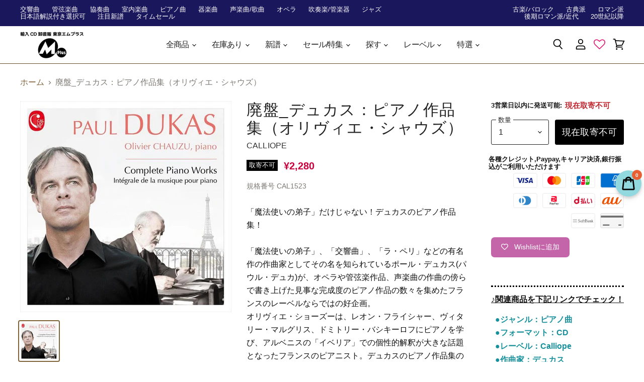

--- FILE ---
content_type: text/html; charset=utf-8
request_url: https://www.tokyo-m-plus.co.jp/products/cal1523
body_size: 39717
content:
<!doctype html>
<html class="no-js no-touch" lang="ja">
  <head>
    <meta charset="utf-8">
    <meta http-equiv="X-UA-Compatible" content="IE=edge,chrome=1">
    <meta name="apple-mobile-web-app-capable" content="yes">
    <meta name="apple-mobile-web-app-status-bar-style" content="default">
    <meta name="viewport" content="width=device-width,initial-scale=1" />

    <!-- Preconnect Domains -->
    <link rel="preconnect" href="https://cdn.shopify.com" crossorigin>
    <link rel="preconnect" href="https://fonts.shopify.com" crossorigin>
    <link rel="preconnect" href="https://monorail-edge.shopifysvc.com">

    
    

    <!-- Preload Assets -->
    <link rel="preload" href="//www.tokyo-m-plus.co.jp/cdn/shop/t/99/assets/api.js?v=43745028840087119221645082366" as="script">

    
    
    
    <link rel="preload" href="//www.tokyo-m-plus.co.jp/cdn/shop/t/99/assets/superstore.min.js?v=136448007527993853571645082463" as="script"><title>廃盤_デュカス：ピアノ作品集（オリヴィエ・シャウズ） cal1523 3760039836229 CD — 輸入CD卸直販 東京エムプラス公式通販サイト</title>

    
      <meta name="description" content="【正規輸入代理店】『廃盤_デュカス：ピアノ作品集（オリヴィエ・シャウズ）』の詳細⇒「魔法使いの弟子」だけじゃない！デュカスのピアノ作品集！「魔法使いの弟子」、「交響曲」、「ラ・ペリ」などの有名作の作曲家としてその名を知られているポール・デュカス(パウル・デュカ)が、オペラや管弦楽作品、声楽曲の作曲の傍らで書き上げた見事な完成度のピアノ作品の数々を集めたフランスのレーベルならではの好企画。オリヴィエ・ショーズーは、レオン・フライシャー、ヴィタリー・マルグリス、ドミトリー・バシキーロフにピアノを学び、アルベニスの「イベリア」での個性的解釈が大きな話題となったフランスのピアニスト。デュカスのピアノ作品集の代表盤の1つです。東京エムプラス【正規輸入代理店】品番：CAL1523レーベル：Calliopeフォーマット：1枚組 CD発売日：2021年05月下旬《曲目》デュカス：ラモーの主題による変奏曲、間奏曲と終曲ピアノ・ソナタ変ホ長調嘆きの声、遠くで牧神が(ドビュッシーの墓標)ハイドンの名による哀しきプレリュード《演奏》オリヴィエ・ショーズー(ピアノ)《録音》2007年9月オーディトリアム・ディジョン(フランス)Dukas: Complete Piano WorksOlivier Chauzu(p)Barcode: 3760039836229">
    

    
  <link rel="shortcut icon" href="//www.tokyo-m-plus.co.jp/cdn/shop/files/favicon_b56b8aac-e81b-4abe-9d7e-7204a3bfe47a_32x32.png?v=1613692111" type="image/png">


    
      <link rel="canonical" href="https://www.tokyo-m-plus.co.jp/products/cal1523" />
    

    
    















<meta property="og:site_name" content="輸入CD卸直販 東京エムプラス公式通販サイト">
<meta property="og:url" content="https://www.tokyo-m-plus.co.jp/products/cal1523">
<meta property="og:title" content="廃盤_デュカス：ピアノ作品集（オリヴィエ・シャウズ）">
<meta property="og:type" content="website">
<meta property="og:description" content="【正規輸入代理店】『廃盤_デュカス：ピアノ作品集（オリヴィエ・シャウズ）』の詳細⇒「魔法使いの弟子」だけじゃない！デュカスのピアノ作品集！「魔法使いの弟子」、「交響曲」、「ラ・ペリ」などの有名作の作曲家としてその名を知られているポール・デュカス(パウル・デュカ)が、オペラや管弦楽作品、声楽曲の作曲の傍らで書き上げた見事な完成度のピアノ作品の数々を集めたフランスのレーベルならではの好企画。オリヴィエ・ショーズーは、レオン・フライシャー、ヴィタリー・マルグリス、ドミトリー・バシキーロフにピアノを学び、アルベニスの「イベリア」での個性的解釈が大きな話題となったフランスのピアニスト。デュカスのピアノ作品集の代表盤の1つです。東京エムプラス【正規輸入代理店】品番：CAL1523レーベル：Calliopeフォーマット：1枚組 CD発売日：2021年05月下旬《曲目》デュカス：ラモーの主題による変奏曲、間奏曲と終曲ピアノ・ソナタ変ホ長調嘆きの声、遠くで牧神が(ドビュッシーの墓標)ハイドンの名による哀しきプレリュード《演奏》オリヴィエ・ショーズー(ピアノ)《録音》2007年9月オーディトリアム・ディジョン(フランス)Dukas: Complete Piano WorksOlivier Chauzu(p)Barcode: 3760039836229">




    
    
    

    
    
    <meta
      property="og:image"
      content="https://www.tokyo-m-plus.co.jp/cdn/shop/products/cal1523_1200x1200.jpg?v=1620002596"
    />
    <meta
      property="og:image:secure_url"
      content="https://www.tokyo-m-plus.co.jp/cdn/shop/products/cal1523_1200x1200.jpg?v=1620002596"
    />
    <meta property="og:image:width" content="1200" />
    <meta property="og:image:height" content="1200" />
    
    
    <meta property="og:image:alt" content="デュカス：ピアノ作品集（オリヴィエ・シャウズ）" />
  









  <meta name="twitter:site" content="@tokyo_mplus">








<meta name="twitter:title" content="廃盤_デュカス：ピアノ作品集（オリヴィエ・シャウズ） cal1523 3760039836229 CD">
<meta name="twitter:description" content="【正規輸入代理店】『廃盤_デュカス：ピアノ作品集（オリヴィエ・シャウズ）』の詳細⇒「魔法使いの弟子」だけじゃない！デュカスのピアノ作品集！「魔法使いの弟子」、「交響曲」、「ラ・ペリ」などの有名作の作曲家としてその名を知られているポール・デュカス(パウル・デュカ)が、オペラや管弦楽作品、声楽曲の作曲の傍らで書き上げた見事な完成度のピアノ作品の数々を集めたフランスのレーベルならではの好企画。オリヴィエ・ショーズーは、レオン・フライシャー、ヴィタリー・マルグリス、ドミトリー・バシキーロフにピアノを学び、アルベニスの「イベリア」での個性的解釈が大きな話題となったフランスのピアニスト。デュカスのピアノ作品集の代表盤の1つです。東京エムプラス【正規輸入代理店】品番：CAL1523レーベル：Calliopeフォーマット：1枚組 CD発売日：2021年05月下旬《曲目》デュカス：ラモーの主題による変奏曲、間奏曲と終曲ピアノ・ソナタ変ホ長調嘆きの声、遠くで牧神が(ドビュッシーの墓標)ハイドンの名による哀しきプレリュード《演奏》オリヴィエ・ショーズー(ピアノ)《録音》2007年9月オーディトリアム・ディジョン(フランス)Dukas: Complete Piano WorksOlivier Chauzu(p)Barcode: 3760039836229">


    
    
    
      
      
      <meta name="twitter:card" content="summary">
    
    
    <meta
      property="twitter:image"
      content="https://www.tokyo-m-plus.co.jp/cdn/shop/products/cal1523_1200x1200_crop_center.jpg?v=1620002596"
    />
    <meta property="twitter:image:width" content="1200" />
    <meta property="twitter:image:height" content="1200" />
    
    
    <meta property="twitter:image:alt" content="デュカス：ピアノ作品集（オリヴィエ・シャウズ）" />
  



    

    <link rel="preload" href="//www.tokyo-m-plus.co.jp/cdn/fonts/source_sans_pro/sourcesanspro_n4.50ae3e156aed9a794db7e94c4d00984c7b66616c.woff2" as="font" crossorigin="anonymous">

    
      <link rel="preload" as="style" href="//www.tokyo-m-plus.co.jp/cdn/shop/t/99/assets/theme.css?v=181320355516579818251726208366">
    


    
    
    
    

<script>window.performance && window.performance.mark && window.performance.mark('shopify.content_for_header.start');</script><meta name="google-site-verification" content="lJy_Cl0Sw3Sd8caKJz8MNCT3y0dZpMmdYaBZ1SI5cAg">
<meta id="shopify-digital-wallet" name="shopify-digital-wallet" content="/43460493464/digital_wallets/dialog">
<link rel="alternate" type="application/json+oembed" href="https://www.tokyo-m-plus.co.jp/products/cal1523.oembed">
<script async="async" src="/checkouts/internal/preloads.js?locale=ja-JP"></script>
<script id="shopify-features" type="application/json">{"accessToken":"fa22b60ab38089fb197e94b28b745fc3","betas":["rich-media-storefront-analytics"],"domain":"www.tokyo-m-plus.co.jp","predictiveSearch":false,"shopId":43460493464,"locale":"ja"}</script>
<script>var Shopify = Shopify || {};
Shopify.shop = "tokyo-m-plus.myshopify.com";
Shopify.locale = "ja";
Shopify.currency = {"active":"JPY","rate":"1.0"};
Shopify.country = "JP";
Shopify.theme = {"name":"Superstore-v3.2.6_0530","id":130934440179,"schema_name":"Superstore","schema_version":"3.2.6","theme_store_id":null,"role":"main"};
Shopify.theme.handle = "null";
Shopify.theme.style = {"id":null,"handle":null};
Shopify.cdnHost = "www.tokyo-m-plus.co.jp/cdn";
Shopify.routes = Shopify.routes || {};
Shopify.routes.root = "/";</script>
<script type="module">!function(o){(o.Shopify=o.Shopify||{}).modules=!0}(window);</script>
<script>!function(o){function n(){var o=[];function n(){o.push(Array.prototype.slice.apply(arguments))}return n.q=o,n}var t=o.Shopify=o.Shopify||{};t.loadFeatures=n(),t.autoloadFeatures=n()}(window);</script>
<script id="shop-js-analytics" type="application/json">{"pageType":"product"}</script>
<script defer="defer" async type="module" src="//www.tokyo-m-plus.co.jp/cdn/shopifycloud/shop-js/modules/v2/client.init-shop-cart-sync_PyU3Cxph.ja.esm.js"></script>
<script defer="defer" async type="module" src="//www.tokyo-m-plus.co.jp/cdn/shopifycloud/shop-js/modules/v2/chunk.common_3XpQ5sgE.esm.js"></script>
<script type="module">
await import("//www.tokyo-m-plus.co.jp/cdn/shopifycloud/shop-js/modules/v2/client.init-shop-cart-sync_PyU3Cxph.ja.esm.js");
await import("//www.tokyo-m-plus.co.jp/cdn/shopifycloud/shop-js/modules/v2/chunk.common_3XpQ5sgE.esm.js");

window.Shopify.SignInWithShop?.initShopCartSync?.({"fedCMEnabled":true,"windoidEnabled":true});

</script>
<script defer>(function() {
var isLoaded = false;
function asyncLoad() {
if (isLoaded) return;
isLoaded = true;
var urls = ["https:\/\/cdnv2.zoomifi.com\/sales_pop\/pb_pop.js?v=2802\u0026shop=tokyo-m-plus.myshopify.com","https:\/\/cdn.eggflow.com\/v1\/en_US\/adcoffee.js?init=5fdb625f435b9\u0026track=PageView\u0026app=smartpop\u0026shop=tokyo-m-plus.myshopify.com","https:\/\/wishlisthero-assets.revampco.com\/store-front\/bundle2.js?shop=tokyo-m-plus.myshopify.com","https:","1619953810.js?shop=tokyo-m-plus.myshopify.com","https:\/\/public.zoorix.com\/shops\/36c06826-8027-43f9-a31d-fcbcca3a2fa7\/zoorix.js?shop=tokyo-m-plus.myshopify.com","https:\/\/cdn.shopify.com\/s\/files\/1\/0184\/4255\/1360\/files\/quicklink.v3.min.js?v=1645163498\u0026shop=tokyo-m-plus.myshopify.com","","https:\/\/omnisnippet1.com\/platforms\/shopify.js?source=scriptTag\u0026v=2025-05-15T12\u0026shop=tokyo-m-plus.myshopify.com"];
for (var i = 0; i < urls.length; i++) {
var s = document.createElement('script');
s.type = 'text/javascript';
s.async = true;
s.src = urls[i];
var x = document.getElementsByTagName('script')[0];
x.parentNode.insertBefore(s, x);
}
};
if(window.attachEvent) {
window.attachEvent('onload', asyncLoad);
} else {
window.addEventListener('load', asyncLoad, false);
}
})();</script>
<script id="__st">var __st={"a":43460493464,"offset":32400,"reqid":"ca0a3fc7-dae4-47db-96f6-ca1e6122777f-1768864773","pageurl":"www.tokyo-m-plus.co.jp\/products\/cal1523","u":"96a30541006f","p":"product","rtyp":"product","rid":6692769169597};</script>
<script>window.ShopifyPaypalV4VisibilityTracking = true;</script>
<script id="captcha-bootstrap">!function(){'use strict';const t='contact',e='account',n='new_comment',o=[[t,t],['blogs',n],['comments',n],[t,'customer']],c=[[e,'customer_login'],[e,'guest_login'],[e,'recover_customer_password'],[e,'create_customer']],r=t=>t.map((([t,e])=>`form[action*='/${t}']:not([data-nocaptcha='true']) input[name='form_type'][value='${e}']`)).join(','),a=t=>()=>t?[...document.querySelectorAll(t)].map((t=>t.form)):[];function s(){const t=[...o],e=r(t);return a(e)}const i='password',u='form_key',d=['recaptcha-v3-token','g-recaptcha-response','h-captcha-response',i],f=()=>{try{return window.sessionStorage}catch{return}},m='__shopify_v',_=t=>t.elements[u];function p(t,e,n=!1){try{const o=window.sessionStorage,c=JSON.parse(o.getItem(e)),{data:r}=function(t){const{data:e,action:n}=t;return t[m]||n?{data:e,action:n}:{data:t,action:n}}(c);for(const[e,n]of Object.entries(r))t.elements[e]&&(t.elements[e].value=n);n&&o.removeItem(e)}catch(o){console.error('form repopulation failed',{error:o})}}const l='form_type',E='cptcha';function T(t){t.dataset[E]=!0}const w=window,h=w.document,L='Shopify',v='ce_forms',y='captcha';let A=!1;((t,e)=>{const n=(g='f06e6c50-85a8-45c8-87d0-21a2b65856fe',I='https://cdn.shopify.com/shopifycloud/storefront-forms-hcaptcha/ce_storefront_forms_captcha_hcaptcha.v1.5.2.iife.js',D={infoText:'hCaptchaによる保護',privacyText:'プライバシー',termsText:'利用規約'},(t,e,n)=>{const o=w[L][v],c=o.bindForm;if(c)return c(t,g,e,D).then(n);var r;o.q.push([[t,g,e,D],n]),r=I,A||(h.body.append(Object.assign(h.createElement('script'),{id:'captcha-provider',async:!0,src:r})),A=!0)});var g,I,D;w[L]=w[L]||{},w[L][v]=w[L][v]||{},w[L][v].q=[],w[L][y]=w[L][y]||{},w[L][y].protect=function(t,e){n(t,void 0,e),T(t)},Object.freeze(w[L][y]),function(t,e,n,w,h,L){const[v,y,A,g]=function(t,e,n){const i=e?o:[],u=t?c:[],d=[...i,...u],f=r(d),m=r(i),_=r(d.filter((([t,e])=>n.includes(e))));return[a(f),a(m),a(_),s()]}(w,h,L),I=t=>{const e=t.target;return e instanceof HTMLFormElement?e:e&&e.form},D=t=>v().includes(t);t.addEventListener('submit',(t=>{const e=I(t);if(!e)return;const n=D(e)&&!e.dataset.hcaptchaBound&&!e.dataset.recaptchaBound,o=_(e),c=g().includes(e)&&(!o||!o.value);(n||c)&&t.preventDefault(),c&&!n&&(function(t){try{if(!f())return;!function(t){const e=f();if(!e)return;const n=_(t);if(!n)return;const o=n.value;o&&e.removeItem(o)}(t);const e=Array.from(Array(32),(()=>Math.random().toString(36)[2])).join('');!function(t,e){_(t)||t.append(Object.assign(document.createElement('input'),{type:'hidden',name:u})),t.elements[u].value=e}(t,e),function(t,e){const n=f();if(!n)return;const o=[...t.querySelectorAll(`input[type='${i}']`)].map((({name:t})=>t)),c=[...d,...o],r={};for(const[a,s]of new FormData(t).entries())c.includes(a)||(r[a]=s);n.setItem(e,JSON.stringify({[m]:1,action:t.action,data:r}))}(t,e)}catch(e){console.error('failed to persist form',e)}}(e),e.submit())}));const S=(t,e)=>{t&&!t.dataset[E]&&(n(t,e.some((e=>e===t))),T(t))};for(const o of['focusin','change'])t.addEventListener(o,(t=>{const e=I(t);D(e)&&S(e,y())}));const B=e.get('form_key'),M=e.get(l),P=B&&M;t.addEventListener('DOMContentLoaded',(()=>{const t=y();if(P)for(const e of t)e.elements[l].value===M&&p(e,B);[...new Set([...A(),...v().filter((t=>'true'===t.dataset.shopifyCaptcha))])].forEach((e=>S(e,t)))}))}(h,new URLSearchParams(w.location.search),n,t,e,['guest_login'])})(!0,!0)}();</script>
<script integrity="sha256-4kQ18oKyAcykRKYeNunJcIwy7WH5gtpwJnB7kiuLZ1E=" data-source-attribution="shopify.loadfeatures" defer="defer" src="//www.tokyo-m-plus.co.jp/cdn/shopifycloud/storefront/assets/storefront/load_feature-a0a9edcb.js" crossorigin="anonymous"></script>
<script data-source-attribution="shopify.dynamic_checkout.dynamic.init">var Shopify=Shopify||{};Shopify.PaymentButton=Shopify.PaymentButton||{isStorefrontPortableWallets:!0,init:function(){window.Shopify.PaymentButton.init=function(){};var t=document.createElement("script");t.src="https://www.tokyo-m-plus.co.jp/cdn/shopifycloud/portable-wallets/latest/portable-wallets.ja.js",t.type="module",document.head.appendChild(t)}};
</script>
<script data-source-attribution="shopify.dynamic_checkout.buyer_consent">
function portableWalletsHideBuyerConsent(e){var t=document.getElementById("shopify-buyer-consent"),n=document.getElementById("shopify-subscription-policy-button");t&&n&&(t.classList.add("hidden"),t.setAttribute("aria-hidden","true"),n.removeEventListener("click",e))}function portableWalletsShowBuyerConsent(e){var t=document.getElementById("shopify-buyer-consent"),n=document.getElementById("shopify-subscription-policy-button");t&&n&&(t.classList.remove("hidden"),t.removeAttribute("aria-hidden"),n.addEventListener("click",e))}window.Shopify?.PaymentButton&&(window.Shopify.PaymentButton.hideBuyerConsent=portableWalletsHideBuyerConsent,window.Shopify.PaymentButton.showBuyerConsent=portableWalletsShowBuyerConsent);
</script>
<script data-source-attribution="shopify.dynamic_checkout.cart.bootstrap">document.addEventListener("DOMContentLoaded",(function(){function t(){return document.querySelector("shopify-accelerated-checkout-cart, shopify-accelerated-checkout")}if(t())Shopify.PaymentButton.init();else{new MutationObserver((function(e,n){t()&&(Shopify.PaymentButton.init(),n.disconnect())})).observe(document.body,{childList:!0,subtree:!0})}}));
</script>

<script>window.performance && window.performance.mark && window.performance.mark('shopify.content_for_header.end');</script>



  
    


    <script>
      document.documentElement.className=document.documentElement.className.replace(/\bno-js\b/,'js');
      if(window.Shopify&&window.Shopify.designMode)document.documentElement.className+=' in-theme-editor';
      if(('ontouchstart' in window)||window.DocumentTouch&&document instanceof DocumentTouch)document.documentElement.className=document.documentElement.className.replace(/\bno-touch\b/,'has-touch');
    </script>

    <script src="//www.tokyo-m-plus.co.jp/cdn/shop/t/99/assets/api.js?v=43745028840087119221645082366" defer></script>

    
      <link href="//www.tokyo-m-plus.co.jp/cdn/shop/t/99/assets/theme.css?v=181320355516579818251726208366" rel="stylesheet" type="text/css" media="all" />
    

    

    
    <script>
      window.Theme = window.Theme || {};
      window.Theme.routes = {
        "root_url": "/",
        "account_url": "/account",
        "account_login_url": "/account/login",
        "account_logout_url": "/account/logout",
        "account_register_url": "/account/register",
        "account_addresses_url": "/account/addresses",
        "collections_url": "/collections",
        "all_products_collection_url": "/collections/all",
        "search_url": "/search",
        "cart_url": "/cart",
        "cart_add_url": "/cart/add",
        "cart_change_url": "/cart/change",
        "cart_clear_url": "/cart/clear",
        "product_recommendations_url": "/recommendations/products",
      };
    </script>
    

  

<!--Gem_Page_Header_Script-->
    


<!--End_Gem_Page_Header_Script-->

<!-- Font icon for header icons -->
<link href="https://de454z9efqcli.cloudfront.net/safe-icons/css/wishlisthero-icons.css" rel="stylesheet"/>
<!-- Style for floating buttons and others -->
<style type="text/css">
    .wishlisthero-floating {
        position: absolute;
          right:10px;
        top: 16px;
        z-index: 23;
        border-radius: 100%;
    }

    .wishlisthero-floating:hover {
        background-color: rgba(0, 0, 0, 0.05);
    }

    .wishlisthero-floating button {
        font-size: 20px !important;
        width: 40px !important;
        padding: 0.125em 0 0 !important;
    }
.MuiTypography-body2 ,.MuiTypography-body1 ,.MuiTypography-caption ,.MuiTypography-button ,.MuiTypography-h1 ,.MuiTypography-h2 ,.MuiTypography-h3 ,.MuiTypography-h4 ,.MuiTypography-h5 ,.MuiTypography-h6 ,.MuiTypography-subtitle1 ,.MuiTypography-subtitle2 ,.MuiTypography-overline , MuiButton-root,  .MuiCardHeader-title a{
     font-family: inherit !important; /*Roboto, Helvetica, Arial, sans-serif;*/
}
.MuiTypography-h1 , .MuiTypography-h2 , .MuiTypography-h3 , .MuiTypography-h4 , .MuiTypography-h5 , .MuiTypography-h6 ,  .MuiCardHeader-title a{
     font-family: ,  !important;
     font-family: ,  !important;
     font-family: ,  !important;
     font-family: ,  !important;
}
#wishlisthero-product-page-button-container button{
border-radius:7px;}
    /****************************************************************************************/
    /* For some theme shared view need some spacing */
    /*
    #wishlist-hero-shared-list-view {
  margin-top: 15px;
  margin-bottom: 15px;
}
#wishlist-hero-shared-list-view h1 {
  padding-left: 5px;
}

#wishlisthero-product-page-button-container {
  padding-top: 15px;
}
*/
    /****************************************************************************************/
    /* #wishlisthero-product-page-button-container button {
  padding-left: 1px !important;
} */
    /****************************************************************************************/
    /* Customize the indicator when wishlist has items AND the normal indicator not working */
/*     span.wishlist-hero-items-count {

  top: 0px;
  right: -6px;



}

@media screen and (max-width: 749px){
.wishlisthero-product-page-button-container{
width:100%
}
.wishlisthero-product-page-button-container button{
 margin-left:auto !important; margin-right: auto !important;
}
}
@media screen and (max-width: 749px) {
span.wishlist-hero-items-count {
top: 10px;
right: 3px;
}
}*/
</style>
<script defer>window.wishlisthero_cartDotClasses=['site-header__cart-count', 'is-visible'];</script>
 <script defer type='text/javascript'>try{
   window.WishListHero_setting = {"ButtonColor":"rgba(191, 84, 160, 1)","IconColor":"rgba(255, 255, 255, 1)","IconType":"Heart","ButtonTextBeforeAdding":"Wishlistに追加","ButtonTextAfterAdding":"Wishlistに追加済み","AnimationAfterAddition":"None","ButtonTextAddToCart":"カートに追加","AddedProductNotificationText":"Wishlistに追加しました","AddedProductToCartNotificationText":"カートに追加しました","ViewCartLinkText":"カートを見る","SharePopup_TitleText":"Wishlistを共有する","SharePopup_shareBtnText":"共有する","SharePopup_shareHederText":"SNSで共有する","SharePopup_shareCopyText":"リンクをコピーして共有することもできます","SharePopup_shareCancelBtnText":"キャンセル","SharePopup_shareCopyBtnText":"コピー","SendEMailPopup_BtnText":"メールで友人にWishlistを送る","SendEMailPopup_FromText":"あなたのお名前","SendEMailPopup_ToText":"メールアドレス","SendEMailPopup_BodyText":"メッセージ","SendEMailPopup_SendBtnText":"送信","SendEMailPopup_TitleText":"メールで友人にWishlistを送る","RemoveProductMessageText":"本当に削除してよろしいですか？","RemovedProductNotificationText":"Wishlistから削除しました","RemovePopupOkText":"はい","RemovePopup_HeaderText":"確認","ViewWishlistText":"Wishlistを見る","EmptyWishlistText":"登録されている商品がありません","BuyNowButtonText":"Buy Now","BuyNowButtonColor":"rgb(144, 86, 162)","Wishlist_Title":"Wishlist (お気に入り)","WishlistHeaderTitleAlignment":"Left","WishlistProductImageSize":"Large","PriceColor":"rgb(0, 122, 206)","HeaderFontSize":"30","PriceFontSize":"18","ProductNameFontSize":"16","LaunchPointType":"header_menu","DisplayWishlistAs":"popup_window","DisplayButtonAs":"button_with_icon","PopupSize":"lg","HideAddToCartButton":false,"NoRedirectAfterAddToCart":false,"DisableGuestCustomer":false,"LoginPopupContent":"リストを保存するには会員登録／ログインを行ってください","LoginPopupLoginBtnText":"ログインする","LoginPopupContentFontSize":"20","NotificationPopupPosition":"center","WishlistButtonTextColor":"rgba(255, 255, 255, 1)","EnableRemoveFromWishlistAfterAddButtonText":"Wishlistから削除","_id":"5f3b7dcdcc70ce5082ab8e2d","EnableCollection":false,"EnableShare":true,"RemovePowerBy":false,"EnableFBPixel":false,"DisapleApp":false,"FloatPointPossition":"bottom_right","HeartStateToggle":true,"HeaderMenuItemsIndicator":true,"EnableRemoveFromWishlistAfterAdd":true,"AddAllOutOfStockProductNotificationText":"エラーが発生しました。後ほどお試しください。","AddProductMessageText":"すべての商品をカートに追加してよろしいですか？","ButtonTextAddAllToCart":"全ての商品をカートに追加","ButtonTextRemoveAllToCart":"全ての商品を削除","RemoveAllProductMessageText":"すべての商品を削除してよろしいですか？","CollectionViewAddedToWishlistIconBackgroundColor":"","CollectionViewAddedToWishlistIconColor":"","CollectionViewIconBackgroundColor":"","CollectionViewIconColor":"","CollectionViewIconPlacment":"Right","Shop":"tokyo-m-plus.myshopify.com","shop":"tokyo-m-plus.myshopify.com","Status":"Active","Plan":"FREE"};  
  }catch(e){ console.error('Error loading config',e); } </script>    
    <meta name="google-site-verification" content="lJy_Cl0Sw3Sd8caKJz8MNCT3y0dZpMmdYaBZ1SI5cAg" />
    <script type = "text / javascript"> function init（）{

var scriptDefer = document.getElementsByTagName（ 'script'）;

for（var i = 0; i <scriptDefer.length; i ++）{

if（scriptDefer [i] .getAttribute（ 'data-src'））{

scriptDefer [i] .setAttribute（ 'src'、scriptDefer [i] .getAttribute（ 'data-src'））;

}}}

window.onload = init; </ script>

  
<script src='https://appdevelopergroup.co/apps/smartbadge/js/smartbadge.js?shop=tokyo-m-plus' type='text/javascript'></script>
<script src='https://appdevelopergroup.co/apps/smartbadge/js/smartbadge.js?shop=tokyo-m-plus.myshopify.com' type='text/javascript'></script>
    
    
<!-- BEGIN app block: shopify://apps/zoorix-cross-sell/blocks/zoorix-head/51fffd07-f9df-4d6a-b901-6d14b243dcad -->
<script>
  window.zoorixCartData = {
    currency: "JPY",
    currency_symbol: "¥",
    
    original_total_price: 0,
    total_discount: 0,
    item_count: 0,
    items: [
        
    ]
    
  };

  window.Zoorix = window.Zoorix || {};
  window.Zoorix.collectionsHash = {};

  

  
  window.Zoorix.page_type = "product";
  window.Zoorix.product_id = "6692769169597";
    
      
        window.Zoorix.collectionsHash[211804455064] = {title: "20世紀以降" };
      
        window.Zoorix.collectionsHash[224681558168] = {title: "Calliope" };
      
        window.Zoorix.collectionsHash[207821766808] = {title: "ピアノ曲" };
      
        window.Zoorix.collectionsHash[226478686360] = {title: "全ての商品_新着順（クラシック）" };
      
        window.Zoorix.collectionsHash[270340522173] = {title: "廃盤商品" };
      
      window.Zoorix.collections = Object.keys(window.Zoorix.collectionsHash).map(c => parseInt(c));
    
  
  window.Zoorix.moneyFormat = "¥{{amount_no_decimals}}";
  window.Zoorix.moneyFormatWithCurrency = "¥{{amount_no_decimals}} JPY";
  window.Zoorix.template = "product";

</script>

<!--<script src="https://cdn.shopify.com/s/javascripts/currencies.js" async></script>-->
<script async src=https://public.zoorix.com/domains/tokyo-m-plus.myshopify.com/zoorix.js></script>


<!-- END app block --><link href="https://monorail-edge.shopifysvc.com" rel="dns-prefetch">
<script>(function(){if ("sendBeacon" in navigator && "performance" in window) {try {var session_token_from_headers = performance.getEntriesByType('navigation')[0].serverTiming.find(x => x.name == '_s').description;} catch {var session_token_from_headers = undefined;}var session_cookie_matches = document.cookie.match(/_shopify_s=([^;]*)/);var session_token_from_cookie = session_cookie_matches && session_cookie_matches.length === 2 ? session_cookie_matches[1] : "";var session_token = session_token_from_headers || session_token_from_cookie || "";function handle_abandonment_event(e) {var entries = performance.getEntries().filter(function(entry) {return /monorail-edge.shopifysvc.com/.test(entry.name);});if (!window.abandonment_tracked && entries.length === 0) {window.abandonment_tracked = true;var currentMs = Date.now();var navigation_start = performance.timing.navigationStart;var payload = {shop_id: 43460493464,url: window.location.href,navigation_start,duration: currentMs - navigation_start,session_token,page_type: "product"};window.navigator.sendBeacon("https://monorail-edge.shopifysvc.com/v1/produce", JSON.stringify({schema_id: "online_store_buyer_site_abandonment/1.1",payload: payload,metadata: {event_created_at_ms: currentMs,event_sent_at_ms: currentMs}}));}}window.addEventListener('pagehide', handle_abandonment_event);}}());</script>
<script id="web-pixels-manager-setup">(function e(e,d,r,n,o){if(void 0===o&&(o={}),!Boolean(null===(a=null===(i=window.Shopify)||void 0===i?void 0:i.analytics)||void 0===a?void 0:a.replayQueue)){var i,a;window.Shopify=window.Shopify||{};var t=window.Shopify;t.analytics=t.analytics||{};var s=t.analytics;s.replayQueue=[],s.publish=function(e,d,r){return s.replayQueue.push([e,d,r]),!0};try{self.performance.mark("wpm:start")}catch(e){}var l=function(){var e={modern:/Edge?\/(1{2}[4-9]|1[2-9]\d|[2-9]\d{2}|\d{4,})\.\d+(\.\d+|)|Firefox\/(1{2}[4-9]|1[2-9]\d|[2-9]\d{2}|\d{4,})\.\d+(\.\d+|)|Chrom(ium|e)\/(9{2}|\d{3,})\.\d+(\.\d+|)|(Maci|X1{2}).+ Version\/(15\.\d+|(1[6-9]|[2-9]\d|\d{3,})\.\d+)([,.]\d+|)( \(\w+\)|)( Mobile\/\w+|) Safari\/|Chrome.+OPR\/(9{2}|\d{3,})\.\d+\.\d+|(CPU[ +]OS|iPhone[ +]OS|CPU[ +]iPhone|CPU IPhone OS|CPU iPad OS)[ +]+(15[._]\d+|(1[6-9]|[2-9]\d|\d{3,})[._]\d+)([._]\d+|)|Android:?[ /-](13[3-9]|1[4-9]\d|[2-9]\d{2}|\d{4,})(\.\d+|)(\.\d+|)|Android.+Firefox\/(13[5-9]|1[4-9]\d|[2-9]\d{2}|\d{4,})\.\d+(\.\d+|)|Android.+Chrom(ium|e)\/(13[3-9]|1[4-9]\d|[2-9]\d{2}|\d{4,})\.\d+(\.\d+|)|SamsungBrowser\/([2-9]\d|\d{3,})\.\d+/,legacy:/Edge?\/(1[6-9]|[2-9]\d|\d{3,})\.\d+(\.\d+|)|Firefox\/(5[4-9]|[6-9]\d|\d{3,})\.\d+(\.\d+|)|Chrom(ium|e)\/(5[1-9]|[6-9]\d|\d{3,})\.\d+(\.\d+|)([\d.]+$|.*Safari\/(?![\d.]+ Edge\/[\d.]+$))|(Maci|X1{2}).+ Version\/(10\.\d+|(1[1-9]|[2-9]\d|\d{3,})\.\d+)([,.]\d+|)( \(\w+\)|)( Mobile\/\w+|) Safari\/|Chrome.+OPR\/(3[89]|[4-9]\d|\d{3,})\.\d+\.\d+|(CPU[ +]OS|iPhone[ +]OS|CPU[ +]iPhone|CPU IPhone OS|CPU iPad OS)[ +]+(10[._]\d+|(1[1-9]|[2-9]\d|\d{3,})[._]\d+)([._]\d+|)|Android:?[ /-](13[3-9]|1[4-9]\d|[2-9]\d{2}|\d{4,})(\.\d+|)(\.\d+|)|Mobile Safari.+OPR\/([89]\d|\d{3,})\.\d+\.\d+|Android.+Firefox\/(13[5-9]|1[4-9]\d|[2-9]\d{2}|\d{4,})\.\d+(\.\d+|)|Android.+Chrom(ium|e)\/(13[3-9]|1[4-9]\d|[2-9]\d{2}|\d{4,})\.\d+(\.\d+|)|Android.+(UC? ?Browser|UCWEB|U3)[ /]?(15\.([5-9]|\d{2,})|(1[6-9]|[2-9]\d|\d{3,})\.\d+)\.\d+|SamsungBrowser\/(5\.\d+|([6-9]|\d{2,})\.\d+)|Android.+MQ{2}Browser\/(14(\.(9|\d{2,})|)|(1[5-9]|[2-9]\d|\d{3,})(\.\d+|))(\.\d+|)|K[Aa][Ii]OS\/(3\.\d+|([4-9]|\d{2,})\.\d+)(\.\d+|)/},d=e.modern,r=e.legacy,n=navigator.userAgent;return n.match(d)?"modern":n.match(r)?"legacy":"unknown"}(),u="modern"===l?"modern":"legacy",c=(null!=n?n:{modern:"",legacy:""})[u],f=function(e){return[e.baseUrl,"/wpm","/b",e.hashVersion,"modern"===e.buildTarget?"m":"l",".js"].join("")}({baseUrl:d,hashVersion:r,buildTarget:u}),m=function(e){var d=e.version,r=e.bundleTarget,n=e.surface,o=e.pageUrl,i=e.monorailEndpoint;return{emit:function(e){var a=e.status,t=e.errorMsg,s=(new Date).getTime(),l=JSON.stringify({metadata:{event_sent_at_ms:s},events:[{schema_id:"web_pixels_manager_load/3.1",payload:{version:d,bundle_target:r,page_url:o,status:a,surface:n,error_msg:t},metadata:{event_created_at_ms:s}}]});if(!i)return console&&console.warn&&console.warn("[Web Pixels Manager] No Monorail endpoint provided, skipping logging."),!1;try{return self.navigator.sendBeacon.bind(self.navigator)(i,l)}catch(e){}var u=new XMLHttpRequest;try{return u.open("POST",i,!0),u.setRequestHeader("Content-Type","text/plain"),u.send(l),!0}catch(e){return console&&console.warn&&console.warn("[Web Pixels Manager] Got an unhandled error while logging to Monorail."),!1}}}}({version:r,bundleTarget:l,surface:e.surface,pageUrl:self.location.href,monorailEndpoint:e.monorailEndpoint});try{o.browserTarget=l,function(e){var d=e.src,r=e.async,n=void 0===r||r,o=e.onload,i=e.onerror,a=e.sri,t=e.scriptDataAttributes,s=void 0===t?{}:t,l=document.createElement("script"),u=document.querySelector("head"),c=document.querySelector("body");if(l.async=n,l.src=d,a&&(l.integrity=a,l.crossOrigin="anonymous"),s)for(var f in s)if(Object.prototype.hasOwnProperty.call(s,f))try{l.dataset[f]=s[f]}catch(e){}if(o&&l.addEventListener("load",o),i&&l.addEventListener("error",i),u)u.appendChild(l);else{if(!c)throw new Error("Did not find a head or body element to append the script");c.appendChild(l)}}({src:f,async:!0,onload:function(){if(!function(){var e,d;return Boolean(null===(d=null===(e=window.Shopify)||void 0===e?void 0:e.analytics)||void 0===d?void 0:d.initialized)}()){var d=window.webPixelsManager.init(e)||void 0;if(d){var r=window.Shopify.analytics;r.replayQueue.forEach((function(e){var r=e[0],n=e[1],o=e[2];d.publishCustomEvent(r,n,o)})),r.replayQueue=[],r.publish=d.publishCustomEvent,r.visitor=d.visitor,r.initialized=!0}}},onerror:function(){return m.emit({status:"failed",errorMsg:"".concat(f," has failed to load")})},sri:function(e){var d=/^sha384-[A-Za-z0-9+/=]+$/;return"string"==typeof e&&d.test(e)}(c)?c:"",scriptDataAttributes:o}),m.emit({status:"loading"})}catch(e){m.emit({status:"failed",errorMsg:(null==e?void 0:e.message)||"Unknown error"})}}})({shopId: 43460493464,storefrontBaseUrl: "https://www.tokyo-m-plus.co.jp",extensionsBaseUrl: "https://extensions.shopifycdn.com/cdn/shopifycloud/web-pixels-manager",monorailEndpoint: "https://monorail-edge.shopifysvc.com/unstable/produce_batch",surface: "storefront-renderer",enabledBetaFlags: ["2dca8a86"],webPixelsConfigList: [{"id":"548765939","configuration":"{\"config\":\"{\\\"pixel_id\\\":\\\"GT-PH3VS44\\\",\\\"target_country\\\":\\\"JP\\\",\\\"gtag_events\\\":[{\\\"type\\\":\\\"purchase\\\",\\\"action_label\\\":\\\"MC-KMSQBC93LV\\\"},{\\\"type\\\":\\\"page_view\\\",\\\"action_label\\\":\\\"MC-KMSQBC93LV\\\"},{\\\"type\\\":\\\"view_item\\\",\\\"action_label\\\":\\\"MC-KMSQBC93LV\\\"}],\\\"enable_monitoring_mode\\\":false}\"}","eventPayloadVersion":"v1","runtimeContext":"OPEN","scriptVersion":"b2a88bafab3e21179ed38636efcd8a93","type":"APP","apiClientId":1780363,"privacyPurposes":[],"dataSharingAdjustments":{"protectedCustomerApprovalScopes":["read_customer_address","read_customer_email","read_customer_name","read_customer_personal_data","read_customer_phone"]}},{"id":"105644275","configuration":"{\"apiURL\":\"https:\/\/api.omnisend.com\",\"appURL\":\"https:\/\/app.omnisend.com\",\"brandID\":\"5f661b9399f0b70fa4baae70\",\"trackingURL\":\"https:\/\/wt.omnisendlink.com\"}","eventPayloadVersion":"v1","runtimeContext":"STRICT","scriptVersion":"aa9feb15e63a302383aa48b053211bbb","type":"APP","apiClientId":186001,"privacyPurposes":["ANALYTICS","MARKETING","SALE_OF_DATA"],"dataSharingAdjustments":{"protectedCustomerApprovalScopes":["read_customer_address","read_customer_email","read_customer_name","read_customer_personal_data","read_customer_phone"]}},{"id":"shopify-app-pixel","configuration":"{}","eventPayloadVersion":"v1","runtimeContext":"STRICT","scriptVersion":"0450","apiClientId":"shopify-pixel","type":"APP","privacyPurposes":["ANALYTICS","MARKETING"]},{"id":"shopify-custom-pixel","eventPayloadVersion":"v1","runtimeContext":"LAX","scriptVersion":"0450","apiClientId":"shopify-pixel","type":"CUSTOM","privacyPurposes":["ANALYTICS","MARKETING"]}],isMerchantRequest: false,initData: {"shop":{"name":"輸入CD卸直販 東京エムプラス公式通販サイト","paymentSettings":{"currencyCode":"JPY"},"myshopifyDomain":"tokyo-m-plus.myshopify.com","countryCode":"JP","storefrontUrl":"https:\/\/www.tokyo-m-plus.co.jp"},"customer":null,"cart":null,"checkout":null,"productVariants":[{"price":{"amount":2280.0,"currencyCode":"JPY"},"product":{"title":"廃盤_デュカス：ピアノ作品集（オリヴィエ・シャウズ）","vendor":"Calliope","id":"6692769169597","untranslatedTitle":"廃盤_デュカス：ピアノ作品集（オリヴィエ・シャウズ）","url":"\/products\/cal1523","type":"ピアノ曲"},"id":"39713815396541","image":{"src":"\/\/www.tokyo-m-plus.co.jp\/cdn\/shop\/products\/cal1523.jpg?v=1620002596"},"sku":"CAL1523","title":"Default Title","untranslatedTitle":"Default Title"}],"purchasingCompany":null},},"https://www.tokyo-m-plus.co.jp/cdn","fcfee988w5aeb613cpc8e4bc33m6693e112",{"modern":"","legacy":""},{"shopId":"43460493464","storefrontBaseUrl":"https:\/\/www.tokyo-m-plus.co.jp","extensionBaseUrl":"https:\/\/extensions.shopifycdn.com\/cdn\/shopifycloud\/web-pixels-manager","surface":"storefront-renderer","enabledBetaFlags":"[\"2dca8a86\"]","isMerchantRequest":"false","hashVersion":"fcfee988w5aeb613cpc8e4bc33m6693e112","publish":"custom","events":"[[\"page_viewed\",{}],[\"product_viewed\",{\"productVariant\":{\"price\":{\"amount\":2280.0,\"currencyCode\":\"JPY\"},\"product\":{\"title\":\"廃盤_デュカス：ピアノ作品集（オリヴィエ・シャウズ）\",\"vendor\":\"Calliope\",\"id\":\"6692769169597\",\"untranslatedTitle\":\"廃盤_デュカス：ピアノ作品集（オリヴィエ・シャウズ）\",\"url\":\"\/products\/cal1523\",\"type\":\"ピアノ曲\"},\"id\":\"39713815396541\",\"image\":{\"src\":\"\/\/www.tokyo-m-plus.co.jp\/cdn\/shop\/products\/cal1523.jpg?v=1620002596\"},\"sku\":\"CAL1523\",\"title\":\"Default Title\",\"untranslatedTitle\":\"Default Title\"}}]]"});</script><script>
  window.ShopifyAnalytics = window.ShopifyAnalytics || {};
  window.ShopifyAnalytics.meta = window.ShopifyAnalytics.meta || {};
  window.ShopifyAnalytics.meta.currency = 'JPY';
  var meta = {"product":{"id":6692769169597,"gid":"gid:\/\/shopify\/Product\/6692769169597","vendor":"Calliope","type":"ピアノ曲","handle":"cal1523","variants":[{"id":39713815396541,"price":228000,"name":"廃盤_デュカス：ピアノ作品集（オリヴィエ・シャウズ）","public_title":null,"sku":"CAL1523"}],"remote":false},"page":{"pageType":"product","resourceType":"product","resourceId":6692769169597,"requestId":"ca0a3fc7-dae4-47db-96f6-ca1e6122777f-1768864773"}};
  for (var attr in meta) {
    window.ShopifyAnalytics.meta[attr] = meta[attr];
  }
</script>
<script class="analytics">
  (function () {
    var customDocumentWrite = function(content) {
      var jquery = null;

      if (window.jQuery) {
        jquery = window.jQuery;
      } else if (window.Checkout && window.Checkout.$) {
        jquery = window.Checkout.$;
      }

      if (jquery) {
        jquery('body').append(content);
      }
    };

    var hasLoggedConversion = function(token) {
      if (token) {
        return document.cookie.indexOf('loggedConversion=' + token) !== -1;
      }
      return false;
    }

    var setCookieIfConversion = function(token) {
      if (token) {
        var twoMonthsFromNow = new Date(Date.now());
        twoMonthsFromNow.setMonth(twoMonthsFromNow.getMonth() + 2);

        document.cookie = 'loggedConversion=' + token + '; expires=' + twoMonthsFromNow;
      }
    }

    var trekkie = window.ShopifyAnalytics.lib = window.trekkie = window.trekkie || [];
    if (trekkie.integrations) {
      return;
    }
    trekkie.methods = [
      'identify',
      'page',
      'ready',
      'track',
      'trackForm',
      'trackLink'
    ];
    trekkie.factory = function(method) {
      return function() {
        var args = Array.prototype.slice.call(arguments);
        args.unshift(method);
        trekkie.push(args);
        return trekkie;
      };
    };
    for (var i = 0; i < trekkie.methods.length; i++) {
      var key = trekkie.methods[i];
      trekkie[key] = trekkie.factory(key);
    }
    trekkie.load = function(config) {
      trekkie.config = config || {};
      trekkie.config.initialDocumentCookie = document.cookie;
      var first = document.getElementsByTagName('script')[0];
      var script = document.createElement('script');
      script.type = 'text/javascript';
      script.onerror = function(e) {
        var scriptFallback = document.createElement('script');
        scriptFallback.type = 'text/javascript';
        scriptFallback.onerror = function(error) {
                var Monorail = {
      produce: function produce(monorailDomain, schemaId, payload) {
        var currentMs = new Date().getTime();
        var event = {
          schema_id: schemaId,
          payload: payload,
          metadata: {
            event_created_at_ms: currentMs,
            event_sent_at_ms: currentMs
          }
        };
        return Monorail.sendRequest("https://" + monorailDomain + "/v1/produce", JSON.stringify(event));
      },
      sendRequest: function sendRequest(endpointUrl, payload) {
        // Try the sendBeacon API
        if (window && window.navigator && typeof window.navigator.sendBeacon === 'function' && typeof window.Blob === 'function' && !Monorail.isIos12()) {
          var blobData = new window.Blob([payload], {
            type: 'text/plain'
          });

          if (window.navigator.sendBeacon(endpointUrl, blobData)) {
            return true;
          } // sendBeacon was not successful

        } // XHR beacon

        var xhr = new XMLHttpRequest();

        try {
          xhr.open('POST', endpointUrl);
          xhr.setRequestHeader('Content-Type', 'text/plain');
          xhr.send(payload);
        } catch (e) {
          console.log(e);
        }

        return false;
      },
      isIos12: function isIos12() {
        return window.navigator.userAgent.lastIndexOf('iPhone; CPU iPhone OS 12_') !== -1 || window.navigator.userAgent.lastIndexOf('iPad; CPU OS 12_') !== -1;
      }
    };
    Monorail.produce('monorail-edge.shopifysvc.com',
      'trekkie_storefront_load_errors/1.1',
      {shop_id: 43460493464,
      theme_id: 130934440179,
      app_name: "storefront",
      context_url: window.location.href,
      source_url: "//www.tokyo-m-plus.co.jp/cdn/s/trekkie.storefront.cd680fe47e6c39ca5d5df5f0a32d569bc48c0f27.min.js"});

        };
        scriptFallback.async = true;
        scriptFallback.src = '//www.tokyo-m-plus.co.jp/cdn/s/trekkie.storefront.cd680fe47e6c39ca5d5df5f0a32d569bc48c0f27.min.js';
        first.parentNode.insertBefore(scriptFallback, first);
      };
      script.async = true;
      script.src = '//www.tokyo-m-plus.co.jp/cdn/s/trekkie.storefront.cd680fe47e6c39ca5d5df5f0a32d569bc48c0f27.min.js';
      first.parentNode.insertBefore(script, first);
    };
    trekkie.load(
      {"Trekkie":{"appName":"storefront","development":false,"defaultAttributes":{"shopId":43460493464,"isMerchantRequest":null,"themeId":130934440179,"themeCityHash":"16878019937608622247","contentLanguage":"ja","currency":"JPY","eventMetadataId":"430874c1-5245-446b-8427-ca3b00c5b5e1"},"isServerSideCookieWritingEnabled":true,"monorailRegion":"shop_domain","enabledBetaFlags":["65f19447"]},"Session Attribution":{},"S2S":{"facebookCapiEnabled":false,"source":"trekkie-storefront-renderer","apiClientId":580111}}
    );

    var loaded = false;
    trekkie.ready(function() {
      if (loaded) return;
      loaded = true;

      window.ShopifyAnalytics.lib = window.trekkie;

      var originalDocumentWrite = document.write;
      document.write = customDocumentWrite;
      try { window.ShopifyAnalytics.merchantGoogleAnalytics.call(this); } catch(error) {};
      document.write = originalDocumentWrite;

      window.ShopifyAnalytics.lib.page(null,{"pageType":"product","resourceType":"product","resourceId":6692769169597,"requestId":"ca0a3fc7-dae4-47db-96f6-ca1e6122777f-1768864773","shopifyEmitted":true});

      var match = window.location.pathname.match(/checkouts\/(.+)\/(thank_you|post_purchase)/)
      var token = match? match[1]: undefined;
      if (!hasLoggedConversion(token)) {
        setCookieIfConversion(token);
        window.ShopifyAnalytics.lib.track("Viewed Product",{"currency":"JPY","variantId":39713815396541,"productId":6692769169597,"productGid":"gid:\/\/shopify\/Product\/6692769169597","name":"廃盤_デュカス：ピアノ作品集（オリヴィエ・シャウズ）","price":"2280","sku":"CAL1523","brand":"Calliope","variant":null,"category":"ピアノ曲","nonInteraction":true,"remote":false},undefined,undefined,{"shopifyEmitted":true});
      window.ShopifyAnalytics.lib.track("monorail:\/\/trekkie_storefront_viewed_product\/1.1",{"currency":"JPY","variantId":39713815396541,"productId":6692769169597,"productGid":"gid:\/\/shopify\/Product\/6692769169597","name":"廃盤_デュカス：ピアノ作品集（オリヴィエ・シャウズ）","price":"2280","sku":"CAL1523","brand":"Calliope","variant":null,"category":"ピアノ曲","nonInteraction":true,"remote":false,"referer":"https:\/\/www.tokyo-m-plus.co.jp\/products\/cal1523"});
      }
    });


        var eventsListenerScript = document.createElement('script');
        eventsListenerScript.async = true;
        eventsListenerScript.src = "//www.tokyo-m-plus.co.jp/cdn/shopifycloud/storefront/assets/shop_events_listener-3da45d37.js";
        document.getElementsByTagName('head')[0].appendChild(eventsListenerScript);

})();</script>
<script
  defer
  src="https://www.tokyo-m-plus.co.jp/cdn/shopifycloud/perf-kit/shopify-perf-kit-3.0.4.min.js"
  data-application="storefront-renderer"
  data-shop-id="43460493464"
  data-render-region="gcp-us-central1"
  data-page-type="product"
  data-theme-instance-id="130934440179"
  data-theme-name="Superstore"
  data-theme-version="3.2.6"
  data-monorail-region="shop_domain"
  data-resource-timing-sampling-rate="10"
  data-shs="true"
  data-shs-beacon="true"
  data-shs-export-with-fetch="true"
  data-shs-logs-sample-rate="1"
  data-shs-beacon-endpoint="https://www.tokyo-m-plus.co.jp/api/collect"
></script>
</head>

  <body
    
    class="template-product"
    
      data-instant-allow-query-string
    
  >
    <a class="skip-to-main" href="#site-main">コンテンツにスキップ</a>
    <div id="shopify-section-static-announcement" class="shopify-section site-announcement"><script
  type="application/json"
  data-section-id="static-announcement"
  data-section-type="static-announcement">
</script>










</div>
    <div id="shopify-section-static-utility-bar" class="shopify-section"><style data-shopify>
  .utility-bar {
    background-color: #1b175d;
  }

  .utility-bar a {
    color: #ffffff;
  }

  .utility-bar a:hover {
    color: #ffee00;
  }
</style>

<script
  type="application/json"
  data-section-type="static-utility-bar"
  data-section-id="static-utility-bar"
  data-section-data
>
  {
    "settings": {
      "mobile_layout": "below"
    }
  }
</script>



  <div class="utility-bar ">
    <div class="utility-bar-content">
      
        <div class="utility-bar-left">
          
            <a href="/collections/%E4%BA%A4%E9%9F%BF%E6%9B%B2">交響曲</a>
          
            <a href="/collections/%E7%AE%A1%E5%BC%A6%E6%A5%BD%E6%9B%B2">管弦楽曲</a>
          
            <a href="/collections/%E5%8D%94%E5%A5%8F%E6%9B%B2">協奏曲</a>
          
            <a href="/collections/%E5%AE%A4%E5%86%85%E6%A5%BD%E6%9B%B2">室内楽曲</a>
          
            <a href="/collections/%E3%83%94%E3%82%A2%E3%83%8E%E6%9B%B2">ピアノ曲</a>
          
            <a href="/collections/%E5%99%A8%E6%A5%BD%E6%9B%B2">器楽曲</a>
          
            <a href="/collections/%E5%A3%B0%E6%A5%BD%E6%9B%B2">声楽曲/歌曲</a>
          
            <a href="/collections/%E3%82%AA%E3%83%9A%E3%83%A9">オペラ</a>
          
            <a href="/collections/%E5%90%B9%E5%A5%8F%E6%A5%BD">吹奏楽/管楽器</a>
          
            <a href="/collections/%E3%82%B8%E3%83%A3%E3%82%BA">ジャズ</a>
          
            <a href="/collections/%E6%97%A5%E6%9C%AC%E8%AA%9E%E8%A7%A3%E8%AA%AC%E4%BB%98%E3%81%8D%E5%9B%BD%E5%86%85%E4%BB%95%E6%A7%98%E7%9B%A4%E3%81%8C%E9%81%B8%E3%81%B9%E3%82%8B%E3%82%BF%E3%82%A4%E3%83%88%E3%83%AB">日本語解説付き選択可</a>
          
            <a href="/collections/%E6%B3%A8%E7%9B%AE%E6%96%B0%E8%AD%9C">注目新譜</a>
          
            <a href="/collections/%E3%82%BF%E3%82%A4%E3%83%A0%E3%82%BB%E3%83%BC%E3%83%AB-%E6%9C%9F%E9%96%93%E9%99%90%E5%AE%9A%E7%89%B9%E4%BE%A1%E5%95%86%E5%93%81">タイムセール</a>
          
        </div>
      

      
        <div class="utility-bar-right">
          
            <a href="/collections/%E5%8F%A4%E6%A5%BD-%E3%83%90%E3%83%AD%E3%83%83%E3%82%AF">古楽/バロック</a>
          
            <a href="/collections/%E5%8F%A4%E5%85%B8%E6%B4%BE">古典派</a>
          
            <a href="/collections/%E3%83%AD%E3%83%9E%E3%83%B3%E6%B4%BE">ロマン派</a>
          
            <a href="/collections/%E5%BE%8C%E6%9C%9F%E3%83%AD%E3%83%9E%E3%83%B3%E6%B4%BE-%E8%BF%91%E4%BB%A3">後期ロマン派/近代</a>
          
            <a href="/collections/20%E4%B8%96%E7%B4%80%E4%BB%A5%E9%99%8D">20世紀以降</a>
          
        </div>
      
    </div>

    
    
    
    

    
      <div class="utility-bar-mobile" style="display: none;" data-utility-bar-mobile>
        
          <hr class="navmenu-hr">
        
        <div class="navmenu-utility-bar">
          
            



<ul
  class="navmenu navmenu-depth-1 "
  data-navmenu
  
  
>
  
    

    
    

    
      <li
        class="navmenu-item navmenu-id-交響曲"
      >
        <a
          class="navmenu-link "
          href="/collections/%e4%ba%a4%e9%9f%bf%e6%9b%b2"
        >
          交響曲
        </a>
      </li>
    
  
    

    
    

    
      <li
        class="navmenu-item navmenu-id-管弦楽曲"
      >
        <a
          class="navmenu-link "
          href="/collections/%e7%ae%a1%e5%bc%a6%e6%a5%bd%e6%9b%b2"
        >
          管弦楽曲
        </a>
      </li>
    
  
    

    
    

    
      <li
        class="navmenu-item navmenu-id-協奏曲"
      >
        <a
          class="navmenu-link "
          href="/collections/%e5%8d%94%e5%a5%8f%e6%9b%b2"
        >
          協奏曲
        </a>
      </li>
    
  
    

    
    

    
      <li
        class="navmenu-item navmenu-id-室内楽曲"
      >
        <a
          class="navmenu-link "
          href="/collections/%e5%ae%a4%e5%86%85%e6%a5%bd%e6%9b%b2"
        >
          室内楽曲
        </a>
      </li>
    
  
    

    
    

    
      <li
        class="navmenu-item navmenu-id-ピアノ曲"
      >
        <a
          class="navmenu-link "
          href="/collections/%e3%83%94%e3%82%a2%e3%83%8e%e6%9b%b2"
        >
          ピアノ曲
        </a>
      </li>
    
  
    

    
    

    
      <li
        class="navmenu-item navmenu-id-器楽曲"
      >
        <a
          class="navmenu-link "
          href="/collections/%e5%99%a8%e6%a5%bd%e6%9b%b2"
        >
          器楽曲
        </a>
      </li>
    
  
    

    
    

    
      <li
        class="navmenu-item navmenu-id-声楽曲-歌曲"
      >
        <a
          class="navmenu-link "
          href="/collections/%e5%a3%b0%e6%a5%bd%e6%9b%b2"
        >
          声楽曲/歌曲
        </a>
      </li>
    
  
    

    
    

    
      <li
        class="navmenu-item navmenu-id-オペラ"
      >
        <a
          class="navmenu-link "
          href="/collections/%e3%82%aa%e3%83%9a%e3%83%a9"
        >
          オペラ
        </a>
      </li>
    
  
    

    
    

    
      <li
        class="navmenu-item navmenu-id-吹奏楽-管楽器"
      >
        <a
          class="navmenu-link "
          href="/collections/%e5%90%b9%e5%a5%8f%e6%a5%bd"
        >
          吹奏楽/管楽器
        </a>
      </li>
    
  
    

    
    

    
      <li
        class="navmenu-item navmenu-id-ジャズ"
      >
        <a
          class="navmenu-link "
          href="/collections/%e3%82%b8%e3%83%a3%e3%82%ba"
        >
          ジャズ
        </a>
      </li>
    
  
    

    
    

    
      <li
        class="navmenu-item navmenu-id-日本語解説付き選択可"
      >
        <a
          class="navmenu-link "
          href="/collections/%e6%97%a5%e6%9c%ac%e8%aa%9e%e8%a7%a3%e8%aa%ac%e4%bb%98%e3%81%8d%e5%9b%bd%e5%86%85%e4%bb%95%e6%a7%98%e7%9b%a4%e3%81%8c%e9%81%b8%e3%81%b9%e3%82%8b%e3%82%bf%e3%82%a4%e3%83%88%e3%83%ab"
        >
          日本語解説付き選択可
        </a>
      </li>
    
  
    

    
    

    
      <li
        class="navmenu-item navmenu-id-注目新譜"
      >
        <a
          class="navmenu-link "
          href="/collections/%e6%b3%a8%e7%9b%ae%e6%96%b0%e8%ad%9c"
        >
          注目新譜
        </a>
      </li>
    
  
    

    
    

    
      <li
        class="navmenu-item navmenu-id-タイムセール"
      >
        <a
          class="navmenu-link "
          href="/collections/%e3%82%bf%e3%82%a4%e3%83%a0%e3%82%bb%e3%83%bc%e3%83%ab-%e6%9c%9f%e9%96%93%e9%99%90%e5%ae%9a%e7%89%b9%e4%be%a1%e5%95%86%e5%93%81"
        >
          タイムセール
        </a>
      </li>
    
  
</ul>

          

          
            



<ul
  class="navmenu navmenu-depth-1 "
  data-navmenu
  
  
>
  
    

    
    

    
      <li
        class="navmenu-item navmenu-id-古楽-バロック"
      >
        <a
          class="navmenu-link "
          href="/collections/%e5%8f%a4%e6%a5%bd-%e3%83%90%e3%83%ad%e3%83%83%e3%82%af"
        >
          古楽/バロック
        </a>
      </li>
    
  
    

    
    

    
      <li
        class="navmenu-item navmenu-id-古典派"
      >
        <a
          class="navmenu-link "
          href="/collections/%e5%8f%a4%e5%85%b8%e6%b4%be"
        >
          古典派
        </a>
      </li>
    
  
    

    
    

    
      <li
        class="navmenu-item navmenu-id-ロマン派"
      >
        <a
          class="navmenu-link "
          href="/collections/%e3%83%ad%e3%83%9e%e3%83%b3%e6%b4%be"
        >
          ロマン派
        </a>
      </li>
    
  
    

    
    

    
      <li
        class="navmenu-item navmenu-id-後期ロマン派-近代"
      >
        <a
          class="navmenu-link "
          href="/collections/%e5%be%8c%e6%9c%9f%e3%83%ad%e3%83%9e%e3%83%b3%e6%b4%be-%e8%bf%91%e4%bb%a3"
        >
          後期ロマン派/近代
        </a>
      </li>
    
  
    

    
    

    
      <li
        class="navmenu-item navmenu-id-20世紀以降"
      >
        <a
          class="navmenu-link "
          href="/collections/20%e4%b8%96%e7%b4%80%e4%bb%a5%e9%99%8d"
        >
          20世紀以降
        </a>
      </li>
    
  
</ul>

          
        </div>
        
      </div>
    
  </div>



</div>

    
        <div id="shopify-section-static-basic-header" class="shopify-section site-header-wrapper">

<script
  type="application/json"
  data-section-id="static-basic-header"
  data-section-type="static-header"
  data-section-data>
  {
    "settings": {
      "header_layout": "basic",
      "navigation_layout": "inside",
      "sticky_header": true,
      "desktop_logo_position": "left",
      "live_search": {
        "enable": false,
        "content_types": "product",
        "money_format": "¥{{amount_no_decimals}}",
        "context": {
          "view_all_results": "すべての結果を見る",
          "view_all_products": "全ての商品を見る",
          "content_results": {
            "title": "投稿とページ",
            "no_results": "結果がありません。"
          },
          "no_results_products": {
            "title": "「*terms*」の商品はありません。",
            "message": "申し訳ありませんが、一致するものが見つかりませんでした。"
          }
        }
      }
    }
  }
</script>

<style data-shopify>
  
    .site-header {
      border-bottom: 1px solid #664e2d;
    }
  
</style>



<header
  class="
    site-header
    site-header--basic
    site-header--basic-navigation-inside
    site-header-loading
    site-header--desktop-logo-left
    site-header--mobile-logo-left
    site-header-accounts-enabled
    
  "
  role="banner"
  data-site-header
>
  <div
    class="
      site-header-main
      
        site-header--full-width
      
      live-search--hidden
      
        live-search-disabled
      
    "
    data-site-header-main
    data-site-header-sticky
  >
    <button class="site-header-button site-header-menu-button" href="#" data-menu-toggle>
      <div class="site-header-icon site-header-menu-icon" tabindex="-1">
        
                                                                                      <svg class="icon-menu "    aria-hidden="true"    focusable="false"    role="presentation"    xmlns="http://www.w3.org/2000/svg" width="22" height="18" viewBox="0 0 22 18" fill="none">          <title>メニューアイコン</title>        <path d="M21 2H1" stroke="currentColor" stroke-width="2" stroke-linecap="square" stroke-linejoin="round"/>      <path d="M21 9H1" stroke="currentColor" stroke-width="2" stroke-linecap="square" stroke-linejoin="round"/>      <path d="M21 16H1" stroke="currentColor" stroke-width="2" stroke-linecap="square" stroke-linejoin="round"/>    </svg>                            

        <span class="visually-hidden">メニュー</span>
      </div>
    </button>
    <div class="site-logo">
      <a
        class="site-logo-link"
        href="/">
        
          

        
          
          

          

          

  
    <noscript data-rimg-noscript>
      <img
        
          src="//www.tokyo-m-plus.co.jp/cdn/shop/files/cef869eed6a6dac7e899d06042bb4eb6_8210b34c-30a1-47c0-b329-369fe07c9eef_127x56.png?v=1704967703"
        

        alt="輸入CD卸直販 東京エムプラス公式通販サイト"
        data-rimg="noscript"
        srcset="//www.tokyo-m-plus.co.jp/cdn/shop/files/cef869eed6a6dac7e899d06042bb4eb6_8210b34c-30a1-47c0-b329-369fe07c9eef_127x56.png?v=1704967703 1x, //www.tokyo-m-plus.co.jp/cdn/shop/files/cef869eed6a6dac7e899d06042bb4eb6_8210b34c-30a1-47c0-b329-369fe07c9eef_254x112.png?v=1704967703 2x, //www.tokyo-m-plus.co.jp/cdn/shop/files/cef869eed6a6dac7e899d06042bb4eb6_8210b34c-30a1-47c0-b329-369fe07c9eef_381x168.png?v=1704967703 3x, //www.tokyo-m-plus.co.jp/cdn/shop/files/cef869eed6a6dac7e899d06042bb4eb6_8210b34c-30a1-47c0-b329-369fe07c9eef_508x224.png?v=1704967703 4x"
        class="desktop-logo-image"
        style="
            height: 56px;
          "
        
      >
    </noscript>
  

  <img
    
      src="//www.tokyo-m-plus.co.jp/cdn/shop/files/cef869eed6a6dac7e899d06042bb4eb6_8210b34c-30a1-47c0-b329-369fe07c9eef_127x56.png?v=1704967703"
    
    alt="輸入CD卸直販 東京エムプラス公式通販サイト"

    
      data-rimg="lazy"
      data-rimg-scale="1"
      data-rimg-template="//www.tokyo-m-plus.co.jp/cdn/shop/files/cef869eed6a6dac7e899d06042bb4eb6_8210b34c-30a1-47c0-b329-369fe07c9eef_{size}.png?v=1704967703"
      data-rimg-max="1276x567"
      data-rimg-crop="false"
      
      srcset="data:image/svg+xml;utf8,<svg%20xmlns='http://www.w3.org/2000/svg'%20width='127'%20height='56'></svg>"
    

    class="desktop-logo-image"
    style="
            height: 56px;
          "
    
  >




          
        

        
          

          
          

          

          

  

  <img
    
      src="//www.tokyo-m-plus.co.jp/cdn/shop/files/cef869eed6a6dac7e899d06042bb4eb6_8210b34c-30a1-47c0-b329-369fe07c9eef_113x50.png?v=1704967703"
    
    alt="輸入CD卸直販 東京エムプラス公式通販サイト"

    
      data-rimg
      srcset="//www.tokyo-m-plus.co.jp/cdn/shop/files/cef869eed6a6dac7e899d06042bb4eb6_8210b34c-30a1-47c0-b329-369fe07c9eef_113x50.png?v=1704967703 1x, //www.tokyo-m-plus.co.jp/cdn/shop/files/cef869eed6a6dac7e899d06042bb4eb6_8210b34c-30a1-47c0-b329-369fe07c9eef_226x100.png?v=1704967703 2x, //www.tokyo-m-plus.co.jp/cdn/shop/files/cef869eed6a6dac7e899d06042bb4eb6_8210b34c-30a1-47c0-b329-369fe07c9eef_339x150.png?v=1704967703 3x, //www.tokyo-m-plus.co.jp/cdn/shop/files/cef869eed6a6dac7e899d06042bb4eb6_8210b34c-30a1-47c0-b329-369fe07c9eef_452x200.png?v=1704967703 4x"
    

    class="mobile-logo-image"
    style="
            max-height: 50px;
          "
    
  >




          
        
      </a>
    </div>
  <nav
    class="site-navigation"
    aria-label="メイン"
  >
    





<ul
  class="navmenu navmenu-depth-1"
  data-navmenu
  aria-label="メインメニュー"
>
  
    
    

    
    
    
    

    
    
<li
      class="navmenu-item      navmenu-item-parent      navmenu-id-全商品            "
      
      data-test-linkthing
      data-navmenu-parent
      
    >
      <a
        class="navmenu-link navmenu-link-parent "
        href="/collections/%e5%85%a8%e3%81%a6%e3%81%ae%e5%95%86%e5%93%81_%e6%96%b0%e7%9d%80%e9%a0%86-%e3%82%af%e3%83%a9%e3%82%b7%e3%83%83%e3%82%af"
        
          aria-haspopup="true"
          aria-expanded="false"
        
      >
        全商品
        
          <span
            class="navmenu-icon navmenu-icon-depth-1"
            data-navmenu-trigger
          >
            
                                <svg class="icon-chevron-down-small "    aria-hidden="true"    focusable="false"    role="presentation"    xmlns="http://www.w3.org/2000/svg" width="8" height="6" viewBox="0 0 8 6" fill="none">          <title>シェブロンダウンアイコン</title>        <path class="icon-chevron-down-left" d="M4 4.5L7 1.5" stroke="currentColor" stroke-width="1.25" stroke-linecap="square"/>      <path class="icon-chevron-down-right" d="M4 4.5L1 1.5" stroke="currentColor" stroke-width="1.25" stroke-linecap="square"/>    </svg>                                                                                  

          </span>
        
      </a>

      

      
        



<ul
  class="navmenu navmenu-depth-2 navmenu-submenu"
  data-navmenu
  data-navmenu-submenu
  aria-label="メインメニュー"
>
  
    

    
    

    
<li
        class="navmenu-item        navmenu-item-parent        navmenu-id-クラシック新着順"
        data-navmenu-parent
      >
        <a
          class="navmenu-link navmenu-link-parent "
          href="/collections/%e5%85%a8%e3%81%a6%e3%81%ae%e5%95%86%e5%93%81_%e6%96%b0%e7%9d%80%e9%a0%86-%e3%82%af%e3%83%a9%e3%82%b7%e3%83%83%e3%82%af"
          
            aria-haspopup="true"
            aria-expanded="false"
          
        >
          クラシック新着順

          
            <span
              class="navmenu-icon navmenu-icon-depth-2"
              data-navmenu-trigger
            >
              
              
                                <svg class="icon-chevron-down-small "    aria-hidden="true"    focusable="false"    role="presentation"    xmlns="http://www.w3.org/2000/svg" width="8" height="6" viewBox="0 0 8 6" fill="none">          <title>シェブロンダウンアイコン</title>        <path class="icon-chevron-down-left" d="M4 4.5L7 1.5" stroke="currentColor" stroke-width="1.25" stroke-linecap="square"/>      <path class="icon-chevron-down-right" d="M4 4.5L1 1.5" stroke="currentColor" stroke-width="1.25" stroke-linecap="square"/>    </svg>                                                                                  

            </span>
          
        </a>

        

        
          



<ul
  class="navmenu navmenu-depth-3 navmenu-submenu"
  data-navmenu
  data-navmenu-submenu
  aria-label="メインメニュー"
>
  
    

    
    

    
      <li
        class="navmenu-item navmenu-id-2025年発売商品のみ"
      >
        <a
          class="navmenu-link "
          href="/collections/2025%e5%b9%b4%e7%99%ba%e5%a3%b2%e5%95%86%e5%93%81"
        >
          2025年発売商品のみ
        </a>
      </li>
    
  
    

    
    

    
      <li
        class="navmenu-item navmenu-id-2024年発売商品のみ"
      >
        <a
          class="navmenu-link "
          href="/collections/2024%e5%b9%b4%e7%99%ba%e5%a3%b2%e5%95%86%e5%93%81"
        >
          2024年発売商品のみ
        </a>
      </li>
    
  
</ul>

        
      </li>
    
  
    

    
    

    
      <li
        class="navmenu-item navmenu-id-sacd新着順"
      >
        <a
          class="navmenu-link "
          href="/collections/sacd"
        >
          SACD新着順
        </a>
      </li>
    
  
    

    
    

    
      <li
        class="navmenu-item navmenu-id-lpレコード新着順"
      >
        <a
          class="navmenu-link "
          href="/collections/lp%e3%83%ac%e3%82%b3%e3%83%bc%e3%83%89%e6%96%b0%e7%9d%80%e9%a0%86"
        >
          LPレコード新着順
        </a>
      </li>
    
  
    

    
    

    
      <li
        class="navmenu-item navmenu-id-ベストセラー順"
      >
        <a
          class="navmenu-link "
          href="https://www.tokyo-m-plus.co.jp/collections/all?sort_by=best-selling"
        >
          ベストセラー順
        </a>
      </li>
    
  
    

    
    

    
      <li
        class="navmenu-item navmenu-id-ジャズ一覧"
      >
        <a
          class="navmenu-link "
          href="/collections/%e3%82%b8%e3%83%a3%e3%82%ba"
        >
          ジャズ一覧
        </a>
      </li>
    
  
</ul>

      
    </li>
  
    
    

    
    
    
    

    
    
<li
      class="navmenu-item      navmenu-item-parent      navmenu-id-在庫あり            "
      
      data-test-linkthing
      data-navmenu-parent
      
    >
      <a
        class="navmenu-link navmenu-link-parent "
        href="/collections/%e5%9c%a8%e5%ba%ab%e3%81%82%e3%82%8a_3%e5%96%b6%e6%a5%ad%e6%97%a5%e4%bb%a5%e5%86%85%e3%81%ab%e7%99%ba%e9%80%81%e5%8f%af%e8%83%bd%e3%81%aa%e5%95%86%e5%93%81"
        
          aria-haspopup="true"
          aria-expanded="false"
        
      >
        在庫あり
        
          <span
            class="navmenu-icon navmenu-icon-depth-1"
            data-navmenu-trigger
          >
            
                                <svg class="icon-chevron-down-small "    aria-hidden="true"    focusable="false"    role="presentation"    xmlns="http://www.w3.org/2000/svg" width="8" height="6" viewBox="0 0 8 6" fill="none">          <title>シェブロンダウンアイコン</title>        <path class="icon-chevron-down-left" d="M4 4.5L7 1.5" stroke="currentColor" stroke-width="1.25" stroke-linecap="square"/>      <path class="icon-chevron-down-right" d="M4 4.5L1 1.5" stroke="currentColor" stroke-width="1.25" stroke-linecap="square"/>    </svg>                                                                                  

          </span>
        
      </a>

      

      
        



<ul
  class="navmenu navmenu-depth-2 navmenu-submenu"
  data-navmenu
  data-navmenu-submenu
  aria-label="メインメニュー"
>
  
    

    
    

    
      <li
        class="navmenu-item navmenu-id-2025年発売在庫あり商品"
      >
        <a
          class="navmenu-link "
          href="/collections/2025%e5%b9%b4%e7%99%ba%e5%a3%b2%e3%81%ae%e5%9c%a8%e5%ba%ab%e3%81%82%e3%82%8a%e5%95%86%e5%93%81"
        >
          2025年発売在庫あり商品
        </a>
      </li>
    
  
    

    
    

    
      <li
        class="navmenu-item navmenu-id-2024年発売在庫あり商品"
      >
        <a
          class="navmenu-link "
          href="/collections/2024%e5%b9%b4%e7%99%ba%e5%a3%b2%e3%81%ae%e5%9c%a8%e5%ba%ab%e3%81%82%e3%82%8a%e5%95%86%e5%93%81"
        >
          2024年発売在庫あり商品
        </a>
      </li>
    
  
    

    
    

    
      <li
        class="navmenu-item navmenu-id-最近入荷補充商品"
      >
        <a
          class="navmenu-link "
          href="/collections/%e6%9c%80%e8%bf%91%e5%9c%a8%e5%ba%ab%e8%a3%9c%e5%85%85%e3%81%95%e3%82%8c%e3%81%9f%e5%95%86%e5%93%81"
        >
          最近入荷(補充)商品
        </a>
      </li>
    
  
    

    
    

    
      <li
        class="navmenu-item navmenu-id-在庫ありクラシック"
      >
        <a
          class="navmenu-link "
          href="/collections/%e5%9c%a8%e5%ba%ab%e3%81%82%e3%82%8a_3%e5%96%b6%e6%a5%ad%e6%97%a5%e4%bb%a5%e5%86%85%e3%81%ab%e7%99%ba%e9%80%81%e5%8f%af%e8%83%bd%e3%81%aa%e5%95%86%e5%93%81"
        >
          在庫ありクラシック
        </a>
      </li>
    
  
    

    
    

    
      <li
        class="navmenu-item navmenu-id-在庫ありジャズ"
      >
        <a
          class="navmenu-link "
          href="/collections/%e5%9c%a8%e5%ba%ab%e3%81%82%e3%82%8a%e3%82%b8%e3%83%a3%e3%82%bacd-dvd-3%e5%96%b6%e6%a5%ad%e6%97%a5%e4%bb%a5%e5%86%85%e3%81%ab%e7%99%ba%e9%80%81%e5%8f%af%e8%83%bd"
        >
          在庫ありジャズ
        </a>
      </li>
    
  
    

    
    

    
      <li
        class="navmenu-item navmenu-id-在庫ありsacd"
      >
        <a
          class="navmenu-link "
          href="/collections/%e5%9c%a8%e5%ba%ab%e3%81%82%e3%82%8asacd-3%e5%96%b6%e6%a5%ad%e6%97%a5%e4%bb%a5%e5%86%85%e3%81%ab%e7%99%ba%e9%80%81%e5%8f%af%e8%83%bd"
        >
          在庫ありSACD
        </a>
      </li>
    
  
    

    
    

    
      <li
        class="navmenu-item navmenu-id-在庫ありsacd-ジャズのみ"
      >
        <a
          class="navmenu-link "
          href="/collections/%e5%9c%a8%e5%ba%ab%e3%81%82%e3%82%8a%e3%82%b8%e3%83%a3%e3%82%basacd-3%e5%96%b6%e6%a5%ad%e6%97%a5%e4%bb%a5%e5%86%85%e3%81%ab%e7%99%ba%e9%80%81%e5%8f%af%e8%83%bd"
        >
          在庫ありSACD（ジャズのみ）
        </a>
      </li>
    
  
</ul>

      
    </li>
  
    
    

    
    
    
    

    
    
<li
      class="navmenu-item      navmenu-item-parent      navmenu-id-新譜            "
      
      data-test-linkthing
      data-navmenu-parent
      
    >
      <a
        class="navmenu-link navmenu-link-parent "
        href="/collections/%e6%b3%a8%e7%9b%ae%e6%96%b0%e8%ad%9c"
        
          aria-haspopup="true"
          aria-expanded="false"
        
      >
        新譜
        
          <span
            class="navmenu-icon navmenu-icon-depth-1"
            data-navmenu-trigger
          >
            
                                <svg class="icon-chevron-down-small "    aria-hidden="true"    focusable="false"    role="presentation"    xmlns="http://www.w3.org/2000/svg" width="8" height="6" viewBox="0 0 8 6" fill="none">          <title>シェブロンダウンアイコン</title>        <path class="icon-chevron-down-left" d="M4 4.5L7 1.5" stroke="currentColor" stroke-width="1.25" stroke-linecap="square"/>      <path class="icon-chevron-down-right" d="M4 4.5L1 1.5" stroke="currentColor" stroke-width="1.25" stroke-linecap="square"/>    </svg>                                                                                  

          </span>
        
      </a>

      

      
        



<ul
  class="navmenu navmenu-depth-2 navmenu-submenu"
  data-navmenu
  data-navmenu-submenu
  aria-label="メインメニュー"
>
  
    

    
    

    
      <li
        class="navmenu-item navmenu-id-新規登録商品"
      >
        <a
          class="navmenu-link "
          href="/collections/%e6%96%b0%e8%a6%8f%e7%99%bb%e9%8c%b2%e5%95%86%e5%93%81"
        >
          新規登録商品
        </a>
      </li>
    
  
    

    
    

    
      <li
        class="navmenu-item navmenu-id-注目新譜予約-既発"
      >
        <a
          class="navmenu-link "
          href="/collections/%e6%b3%a8%e7%9b%ae%e6%96%b0%e8%ad%9c"
        >
          注目新譜(予約･既発)
        </a>
      </li>
    
  
    

    
    

    
      <li
        class="navmenu-item navmenu-id-2025年発売商品"
      >
        <a
          class="navmenu-link "
          href="/collections/2025%e5%b9%b4%e7%99%ba%e5%a3%b2%e5%95%86%e5%93%81"
        >
          2025年発売商品
        </a>
      </li>
    
  
    

    
    

    
      <li
        class="navmenu-item navmenu-id-2024年発売商品"
      >
        <a
          class="navmenu-link "
          href="/collections/2024%e5%b9%b4%e7%99%ba%e5%a3%b2%e5%95%86%e5%93%81"
        >
          2024年発売商品
        </a>
      </li>
    
  
    

    
    

    
      <li
        class="navmenu-item navmenu-id-今月発売予定商品"
      >
        <a
          class="navmenu-link "
          href="/collections/%e4%bb%8a%e6%9c%88%e7%99%ba%e5%a3%b2%e4%ba%88%e5%ae%9a%e5%95%86%e5%93%81"
        >
          今月発売予定商品
        </a>
      </li>
    
  
    

    
    

    
      <li
        class="navmenu-item navmenu-id-来月発売予定商品"
      >
        <a
          class="navmenu-link "
          href="/collections/%e6%9d%a5%e6%9c%88%e7%99%ba%e5%a3%b2%e4%ba%88%e5%ae%9a%e5%95%86%e5%93%81-%e3%82%af%e3%83%a9%e3%82%b7%e3%83%83%e3%82%af"
        >
          来月発売予定商品
        </a>
      </li>
    
  
    

    
    

    
      <li
        class="navmenu-item navmenu-id-前月発売商品"
      >
        <a
          class="navmenu-link "
          href="/collections/%e5%89%8d%e6%9c%88%e7%99%ba%e5%a3%b2%e5%95%86%e5%93%81-%e3%82%af%e3%83%a9%e3%82%b7%e3%83%83%e3%82%af"
        >
          前月発売商品
        </a>
      </li>
    
  
</ul>

      
    </li>
  
    
    

    
    
    
    

    
    
<li
      class="navmenu-item      navmenu-item-parent      navmenu-id-セール-特集            "
      
      data-test-linkthing
      data-navmenu-parent
      
    >
      <a
        class="navmenu-link navmenu-link-parent "
        href="#"
        
          aria-haspopup="true"
          aria-expanded="false"
        
      >
        セール/特集
        
          <span
            class="navmenu-icon navmenu-icon-depth-1"
            data-navmenu-trigger
          >
            
                                <svg class="icon-chevron-down-small "    aria-hidden="true"    focusable="false"    role="presentation"    xmlns="http://www.w3.org/2000/svg" width="8" height="6" viewBox="0 0 8 6" fill="none">          <title>シェブロンダウンアイコン</title>        <path class="icon-chevron-down-left" d="M4 4.5L7 1.5" stroke="currentColor" stroke-width="1.25" stroke-linecap="square"/>      <path class="icon-chevron-down-right" d="M4 4.5L1 1.5" stroke="currentColor" stroke-width="1.25" stroke-linecap="square"/>    </svg>                                                                                  

          </span>
        
      </a>

      

      
        



<ul
  class="navmenu navmenu-depth-2 navmenu-submenu"
  data-navmenu
  data-navmenu-submenu
  aria-label="メインメニュー"
>
  
    

    
    

    
      <li
        class="navmenu-item navmenu-id-タイムセール-2025年来日"
      >
        <a
          class="navmenu-link "
          href="/collections/%e3%82%bf%e3%82%a4%e3%83%a0%e3%82%bb%e3%83%bc%e3%83%ab-%e6%9c%9f%e9%96%93%e9%99%90%e5%ae%9a%e7%89%b9%e4%be%a1%e5%95%86%e5%93%81"
        >
          タイムセール（2025年来日）
        </a>
      </li>
    
  
    

    
    

    
      <li
        class="navmenu-item navmenu-id-ショパンコンクール-ファイナル進出者のcd"
      >
        <a
          class="navmenu-link "
          href="/collections/%e7%ac%ac19%e5%9b%9e%e3%82%b7%e3%83%a7%e3%83%91%e3%83%b3%e5%9b%bd%e9%9a%9b%e3%83%94%e3%82%a2%e3%83%8e%e3%82%b3%e3%83%b3%e3%82%af%e3%83%bc%e3%83%ab%e5%87%ba%e5%a0%b4%e8%80%85-%e3%83%95%e3%82%a1%e3%82%a4%e3%83%8a%e3%83%ab%e9%80%b2%e5%87%ba%e8%80%85-%e3%81%aecd"
        >
          ショパンコンクール ファイナル進出者のCD
        </a>
      </li>
    
  
    

    
    

    
      <li
        class="navmenu-item navmenu-id-第19回ショパン国際ピアノコンクール出場者のcd"
      >
        <a
          class="navmenu-link "
          href="/collections/%e7%ac%ac19%e5%9b%9e%e3%82%b7%e3%83%a7%e3%83%91%e3%83%b3%e5%9b%bd%e9%9a%9b%e3%83%94%e3%82%a2%e3%83%8e%e3%82%b3%e3%83%b3%e3%82%af%e3%83%bc%e3%83%ab%e5%87%ba%e5%a0%b4%e8%80%85-2%e6%ac%a1%e4%ba%88%e9%81%b8%e9%80%b2%e5%87%ba%e8%80%85-%e3%81%aecd"
        >
          第19回ショパン国際ピアノコンクール出場者のCD
        </a>
      </li>
    
  
    

    
    

    
      <li
        class="navmenu-item navmenu-id-k-classic"
      >
        <a
          class="navmenu-link "
          href="/collections/k-classic"
        >
          K-CLASSIC
        </a>
      </li>
    
  
    

    
    

    
      <li
        class="navmenu-item navmenu-id-ボックス商品特集"
      >
        <a
          class="navmenu-link "
          href="/collections/%e3%83%9c%e3%83%83%e3%82%af%e3%82%b9"
        >
          ボックス商品特集
        </a>
      </li>
    
  
    

    
    

    
      <li
        class="navmenu-item navmenu-id-日本語解説付き国内仕様盤が選べるタイトル"
      >
        <a
          class="navmenu-link "
          href="/collections/%e6%97%a5%e6%9c%ac%e8%aa%9e%e8%a7%a3%e8%aa%ac%e4%bb%98%e3%81%8d%e5%9b%bd%e5%86%85%e4%bb%95%e6%a7%98%e7%9b%a4%e3%81%8c%e9%81%b8%e3%81%b9%e3%82%8b%e3%82%bf%e3%82%a4%e3%83%88%e3%83%ab"
        >
          日本語解説付き国内仕様盤が選べるタイトル
        </a>
      </li>
    
  
    

    
    

    
      <li
        class="navmenu-item navmenu-id-ザ-ムーンズ-シンフォニー特集"
      >
        <a
          class="navmenu-link "
          href="/pages/the-moons-symphony"
        >
          ザ・ムーンズ・シンフォニー特集
        </a>
      </li>
    
  
</ul>

      
    </li>
  
    
    

    
    
    
    

    
    
<li
      class="navmenu-item      navmenu-item-parent      navmenu-id-探す            "
      
      data-test-linkthing
      data-navmenu-parent
      
    >
      <a
        class="navmenu-link navmenu-link-parent "
        href="#"
        
          aria-haspopup="true"
          aria-expanded="false"
        
      >
        探す
        
          <span
            class="navmenu-icon navmenu-icon-depth-1"
            data-navmenu-trigger
          >
            
                                <svg class="icon-chevron-down-small "    aria-hidden="true"    focusable="false"    role="presentation"    xmlns="http://www.w3.org/2000/svg" width="8" height="6" viewBox="0 0 8 6" fill="none">          <title>シェブロンダウンアイコン</title>        <path class="icon-chevron-down-left" d="M4 4.5L7 1.5" stroke="currentColor" stroke-width="1.25" stroke-linecap="square"/>      <path class="icon-chevron-down-right" d="M4 4.5L1 1.5" stroke="currentColor" stroke-width="1.25" stroke-linecap="square"/>    </svg>                                                                                  

          </span>
        
      </a>

      

      
        



<ul
  class="navmenu navmenu-depth-2 navmenu-submenu"
  data-navmenu
  data-navmenu-submenu
  aria-label="メインメニュー"
>
  
    

    
    

    
      <li
        class="navmenu-item navmenu-id-キーワード検索"
      >
        <a
          class="navmenu-link "
          href="/search"
        >
          キーワード検索
        </a>
      </li>
    
  
    

    
    

    
      <li
        class="navmenu-item navmenu-id-古楽-バロック"
      >
        <a
          class="navmenu-link "
          href="/collections/%e5%8f%a4%e6%a5%bd-%e3%83%90%e3%83%ad%e3%83%83%e3%82%af"
        >
          古楽/バロック
        </a>
      </li>
    
  
    

    
    

    
      <li
        class="navmenu-item navmenu-id-古楽-バロック-j-s-バッハ以外"
      >
        <a
          class="navmenu-link "
          href="/collections/%e5%8f%a4%e6%a5%bd-%e3%83%90%e3%83%ad%e3%83%83%e3%82%af-j-s-%e3%83%90%e3%83%83%e3%83%8f%e4%bb%a5%e5%a4%96"
        >
          古楽/バロック（J.S.バッハ以外）
        </a>
      </li>
    
  
    

    
    

    
<li
        class="navmenu-item        navmenu-item-parent        navmenu-id-指揮者ピックアップ"
        data-navmenu-parent
      >
        <a
          class="navmenu-link navmenu-link-parent "
          href="#"
          
            aria-haspopup="true"
            aria-expanded="false"
          
        >
          指揮者ピックアップ

          
            <span
              class="navmenu-icon navmenu-icon-depth-2"
              data-navmenu-trigger
            >
              
              
                                <svg class="icon-chevron-down-small "    aria-hidden="true"    focusable="false"    role="presentation"    xmlns="http://www.w3.org/2000/svg" width="8" height="6" viewBox="0 0 8 6" fill="none">          <title>シェブロンダウンアイコン</title>        <path class="icon-chevron-down-left" d="M4 4.5L7 1.5" stroke="currentColor" stroke-width="1.25" stroke-linecap="square"/>      <path class="icon-chevron-down-right" d="M4 4.5L1 1.5" stroke="currentColor" stroke-width="1.25" stroke-linecap="square"/>    </svg>                                                                                  

            </span>
          
        </a>

        

        
          



<ul
  class="navmenu navmenu-depth-3 navmenu-submenu"
  data-navmenu
  data-navmenu-submenu
  aria-label="メインメニュー"
>
  
    

    
    

    
      <li
        class="navmenu-item navmenu-id-エルヴェ-ニケ"
      >
        <a
          class="navmenu-link "
          href="/collections/%e3%82%a8%e3%83%ab%e3%83%b4%e3%82%a7-%e3%83%8b%e3%82%b1-%e6%8c%87%e6%8f%ae"
        >
          エルヴェ・ニケ
        </a>
      </li>
    
  
    

    
    

    
      <li
        class="navmenu-item navmenu-id-サントゥ-マティアス-ロウヴァリ"
      >
        <a
          class="navmenu-link "
          href="/collections/%e3%82%b5%e3%83%b3%e3%83%88%e3%82%a5-%e3%83%9e%e3%83%86%e3%82%a3%e3%82%a2%e3%82%b9-%e3%83%ad%e3%82%a6%e3%83%b4%e3%82%a1%e3%83%aa-%e6%8c%87%e6%8f%ae"
        >
          サントゥ＝マティアス・ロウヴァリ
        </a>
      </li>
    
  
    

    
    

    
      <li
        class="navmenu-item navmenu-id-ドミンゴ-インドヤン"
      >
        <a
          class="navmenu-link "
          href="/collections/%e3%83%89%e3%83%9f%e3%83%b3%e3%82%b4-%e3%82%a4%e3%83%b3%e3%83%89%e3%83%a4%e3%83%b3-%e6%8c%87%e6%8f%ae"
        >
          ドミンゴ・インドヤン
        </a>
      </li>
    
  
    

    
    

    
      <li
        class="navmenu-item navmenu-id-ファビオ-ビオンディ"
      >
        <a
          class="navmenu-link "
          href="/collections/%e3%83%95%e3%82%a1%e3%83%93%e3%82%aa-%e3%83%93%e3%82%aa%e3%83%b3%e3%83%87%e3%82%a3-%e6%8c%87%e6%8f%ae-%e3%83%b4%e3%82%a1%e3%82%a4%e3%82%aa%e3%83%aa%e3%83%b3"
        >
          ファビオ・ビオンディ
        </a>
      </li>
    
  
    

    
    

    
      <li
        class="navmenu-item navmenu-id-フランス-ブリュッヘン"
      >
        <a
          class="navmenu-link "
          href="/collections/%e3%83%95%e3%83%a9%e3%83%b3%e3%82%b9-%e3%83%96%e3%83%aa%e3%83%a5%e3%83%83%e3%83%98%e3%83%b3-%e6%8c%87%e6%8f%ae"
        >
          フランス・ブリュッヘン
        </a>
      </li>
    
  
    

    
    

    
      <li
        class="navmenu-item navmenu-id-ワシリー-ペトレンコ"
      >
        <a
          class="navmenu-link "
          href="/collections/%e3%83%af%e3%82%b7%e3%83%aa%e3%83%bc-%e3%83%9a%e3%83%88%e3%83%ac%e3%83%b3%e3%82%b3-%e6%8c%87%e6%8f%ae"
        >
          ワシリー・ペトレンコ
        </a>
      </li>
    
  
</ul>

        
      </li>
    
  
    

    
    

    
<li
        class="navmenu-item        navmenu-item-parent        navmenu-id-ピアニストピックアップ"
        data-navmenu-parent
      >
        <a
          class="navmenu-link navmenu-link-parent "
          href="#"
          
            aria-haspopup="true"
            aria-expanded="false"
          
        >
          ピアニストピックアップ

          
            <span
              class="navmenu-icon navmenu-icon-depth-2"
              data-navmenu-trigger
            >
              
              
                                <svg class="icon-chevron-down-small "    aria-hidden="true"    focusable="false"    role="presentation"    xmlns="http://www.w3.org/2000/svg" width="8" height="6" viewBox="0 0 8 6" fill="none">          <title>シェブロンダウンアイコン</title>        <path class="icon-chevron-down-left" d="M4 4.5L7 1.5" stroke="currentColor" stroke-width="1.25" stroke-linecap="square"/>      <path class="icon-chevron-down-right" d="M4 4.5L1 1.5" stroke="currentColor" stroke-width="1.25" stroke-linecap="square"/>    </svg>                                                                                  

            </span>
          
        </a>

        

        
          



<ul
  class="navmenu navmenu-depth-3 navmenu-submenu"
  data-navmenu
  data-navmenu-submenu
  aria-label="メインメニュー"
>
  
    

    
    

    
      <li
        class="navmenu-item navmenu-id-岡城千歳"
      >
        <a
          class="navmenu-link "
          href="/collections/%e5%b2%a1%e5%9f%8e%e5%8d%83%e6%ad%b3-%e3%83%94%e3%82%a2%e3%83%8e"
        >
          岡城千歳
        </a>
      </li>
    
  
    

    
    

    
      <li
        class="navmenu-item navmenu-id-川口成彦"
      >
        <a
          class="navmenu-link "
          href="/collections/%e5%b7%9d%e5%8f%a3%e6%88%90%e5%bd%a6-%e3%83%94%e3%82%a2%e3%83%8e"
        >
          川口成彦
        </a>
      </li>
    
  
    

    
    

    
      <li
        class="navmenu-item navmenu-id-広瀬悦子"
      >
        <a
          class="navmenu-link "
          href="/collections/%e5%ba%83%e7%80%ac%e6%82%a6%e5%ad%90-%e3%83%94%e3%82%a2%e3%83%8e"
        >
          広瀬悦子
        </a>
      </li>
    
  
    

    
    

    
      <li
        class="navmenu-item navmenu-id-福間洸太朗"
      >
        <a
          class="navmenu-link "
          href="/collections/%e7%a6%8f%e9%96%93%e6%b4%b8%e5%a4%aa%e6%9c%97-%e3%83%94%e3%82%a2%e3%83%8e"
        >
          福間洸太朗
        </a>
      </li>
    
  
    

    
    

    
      <li
        class="navmenu-item navmenu-id-シプリアン-カツァリス"
      >
        <a
          class="navmenu-link "
          href="/collections/%e3%82%b7%e3%83%97%e3%83%aa%e3%82%a2%e3%83%b3-%e3%82%ab%e3%83%84%e3%82%a1%e3%83%aa%e3%82%b9-%e3%83%94%e3%82%a2%e3%83%8e"
        >
          シプリアン・カツァリス
        </a>
      </li>
    
  
    

    
    

    
      <li
        class="navmenu-item navmenu-id-ディーナ-ウゴルスカヤ"
      >
        <a
          class="navmenu-link "
          href="/collections/%e3%83%87%e3%82%a3%e3%83%bc%e3%83%8a-%e3%82%a6%e3%82%b4%e3%83%ab%e3%82%b9%e3%82%ab%e3%83%a4-%e3%83%94%e3%82%a2%e3%83%8e"
        >
          ディーナ・ウゴルスカヤ
        </a>
      </li>
    
  
    

    
    

    
      <li
        class="navmenu-item navmenu-id-ハワード-シェリー"
      >
        <a
          class="navmenu-link "
          href="/collections/%e3%83%8f%e3%83%af%e3%83%bc%e3%83%89-%e3%82%b7%e3%82%a7%e3%83%aa%e3%83%bc-%e3%83%94%e3%82%a2%e3%83%8e-%e6%8c%87%e6%8f%ae"
        >
          ハワード・シェリー
        </a>
      </li>
    
  
    

    
    

    
      <li
        class="navmenu-item navmenu-id-マルク-アンドレ-アムラン"
      >
        <a
          class="navmenu-link "
          href="/collections/%e3%83%9e%e3%83%ab%e3%82%af-%e3%82%a2%e3%83%b3%e3%83%89%e3%83%ac-%e3%82%a2%e3%83%a0%e3%83%a9%e3%83%b3-%e3%83%94%e3%82%a2%e3%83%8e"
        >
          マルク＝アンドレ・アムラン
        </a>
      </li>
    
  
</ul>

        
      </li>
    
  
    

    
    

    
<li
        class="navmenu-item        navmenu-item-parent        navmenu-id-ヴァイオリニストピックアップ"
        data-navmenu-parent
      >
        <a
          class="navmenu-link navmenu-link-parent "
          href="#"
          
            aria-haspopup="true"
            aria-expanded="false"
          
        >
          ヴァイオリニストピックアップ

          
            <span
              class="navmenu-icon navmenu-icon-depth-2"
              data-navmenu-trigger
            >
              
              
                                <svg class="icon-chevron-down-small "    aria-hidden="true"    focusable="false"    role="presentation"    xmlns="http://www.w3.org/2000/svg" width="8" height="6" viewBox="0 0 8 6" fill="none">          <title>シェブロンダウンアイコン</title>        <path class="icon-chevron-down-left" d="M4 4.5L7 1.5" stroke="currentColor" stroke-width="1.25" stroke-linecap="square"/>      <path class="icon-chevron-down-right" d="M4 4.5L1 1.5" stroke="currentColor" stroke-width="1.25" stroke-linecap="square"/>    </svg>                                                                                  

            </span>
          
        </a>

        

        
          



<ul
  class="navmenu navmenu-depth-3 navmenu-submenu"
  data-navmenu
  data-navmenu-submenu
  aria-label="メインメニュー"
>
  
    

    
    

    
      <li
        class="navmenu-item navmenu-id-五嶋みどり"
      >
        <a
          class="navmenu-link "
          href="/collections/%e4%ba%94%e5%b6%8b%e3%81%bf%e3%81%a9%e3%82%8a-%e3%83%b4%e3%82%a1%e3%82%a4%e3%82%aa%e3%83%aa%e3%83%8b%e3%82%b9%e3%83%88"
        >
          五嶋みどり
        </a>
      </li>
    
  
    

    
    

    
      <li
        class="navmenu-item navmenu-id-アンティエ-ヴァイトハース"
      >
        <a
          class="navmenu-link "
          href="/collections/%e3%82%a2%e3%83%b3%e3%83%86%e3%82%a3%e3%82%a8-%e3%83%b4%e3%82%a1%e3%82%a4%e3%83%88%e3%83%8f%e3%83%bc%e3%82%b9-%e3%83%b4%e3%82%a1%e3%82%a4%e3%82%aa%e3%83%aa%e3%83%b3"
        >
          アンティエ・ヴァイトハース
        </a>
      </li>
    
  
    

    
    

    
      <li
        class="navmenu-item navmenu-id-サルヴァトーレ-アッカルド"
      >
        <a
          class="navmenu-link "
          href="/collections/%e3%82%b5%e3%83%ab%e3%83%b4%e3%82%a1%e3%83%88%e3%83%bc%e3%83%ac-%e3%82%a2%e3%83%83%e3%82%ab%e3%83%ab%e3%83%89-%e3%83%b4%e3%82%a1%e3%82%a4%e3%82%aa%e3%83%aa%e3%83%b3"
        >
          サルヴァトーレ・アッカルド
        </a>
      </li>
    
  
    

    
    

    
      <li
        class="navmenu-item navmenu-id-ジェームズ-エーネス"
      >
        <a
          class="navmenu-link "
          href="/collections/%e3%82%b8%e3%82%a7%e3%83%bc%e3%83%a0%e3%82%ba-%e3%82%a8%e3%83%bc%e3%83%8d%e3%82%b9-%e3%83%b4%e3%82%a1%e3%82%a4%e3%82%aa%e3%83%aa%e3%83%b3"
        >
          ジェームズ・エーネス
        </a>
      </li>
    
  
    

    
    

    
      <li
        class="navmenu-item navmenu-id-ファビオ-ビオンディ"
      >
        <a
          class="navmenu-link "
          href="/collections/%e3%83%95%e3%82%a1%e3%83%93%e3%82%aa-%e3%83%93%e3%82%aa%e3%83%b3%e3%83%87%e3%82%a3-%e6%8c%87%e6%8f%ae-%e3%83%b4%e3%82%a1%e3%82%a4%e3%82%aa%e3%83%aa%e3%83%b3"
        >
          ファビオ・ビオンディ
        </a>
      </li>
    
  
    

    
    

    
      <li
        class="navmenu-item navmenu-id-ヴィクトリア-ムローヴァ"
      >
        <a
          class="navmenu-link "
          href="/collections/%e3%83%b4%e3%82%a3%e3%82%af%e3%83%88%e3%83%aa%e3%82%a2-%e3%83%a0%e3%83%ad%e3%83%bc%e3%83%b4%e3%82%a1-%e3%83%b4%e3%82%a1%e3%82%a4%e3%82%aa%e3%83%aa%e3%83%b3"
        >
          ヴィクトリア・ムローヴァ
        </a>
      </li>
    
  
    

    
    

    
      <li
        class="navmenu-item navmenu-id-ライラ-シャイエーク"
      >
        <a
          class="navmenu-link "
          href="/collections/%e3%83%a9%e3%82%a4%e3%83%a9-%e3%82%b7%e3%83%a3%e3%82%a4%e3%82%a8%e3%83%bc%e3%82%af-%e3%83%b4%e3%82%a1%e3%82%a4%e3%82%aa%e3%83%aa%e3%83%b3"
        >
          ライラ・シャイエーク
        </a>
      </li>
    
  
    

    
    

    
      <li
        class="navmenu-item navmenu-id-リナ-トゥール-ボネ"
      >
        <a
          class="navmenu-link "
          href="/collections/%e3%83%aa%e3%83%8a-%e3%83%88%e3%82%a5%e3%83%bc%e3%83%ab-%e3%83%9c%e3%83%8d-%e3%83%b4%e3%82%a1%e3%82%a4%e3%82%aa%e3%83%aa%e3%83%b3"
        >
          リナ・トゥール・ボネ
        </a>
      </li>
    
  
</ul>

        
      </li>
    
  
    

    
    

    
<li
        class="navmenu-item        navmenu-item-parent        navmenu-id-チェリストピックアップ"
        data-navmenu-parent
      >
        <a
          class="navmenu-link navmenu-link-parent "
          href="#"
          
            aria-haspopup="true"
            aria-expanded="false"
          
        >
          チェリストピックアップ

          
            <span
              class="navmenu-icon navmenu-icon-depth-2"
              data-navmenu-trigger
            >
              
              
                                <svg class="icon-chevron-down-small "    aria-hidden="true"    focusable="false"    role="presentation"    xmlns="http://www.w3.org/2000/svg" width="8" height="6" viewBox="0 0 8 6" fill="none">          <title>シェブロンダウンアイコン</title>        <path class="icon-chevron-down-left" d="M4 4.5L7 1.5" stroke="currentColor" stroke-width="1.25" stroke-linecap="square"/>      <path class="icon-chevron-down-right" d="M4 4.5L1 1.5" stroke="currentColor" stroke-width="1.25" stroke-linecap="square"/>    </svg>                                                                                  

            </span>
          
        </a>

        

        
          



<ul
  class="navmenu navmenu-depth-3 navmenu-submenu"
  data-navmenu
  data-navmenu-submenu
  aria-label="メインメニュー"
>
  
    

    
    

    
      <li
        class="navmenu-item navmenu-id-スティーヴン-イッサーリス"
      >
        <a
          class="navmenu-link "
          href="/collections/%e3%82%b9%e3%83%86%e3%82%a3%e3%83%bc%e3%83%b4%e3%83%b3-%e3%82%a4%e3%83%83%e3%82%b5%e3%83%bc%e3%83%aa%e3%82%b9-%e3%83%81%e3%82%a7%e3%83%ad"
        >
          スティーヴン・イッサーリス
        </a>
      </li>
    
  
    

    
    

    
      <li
        class="navmenu-item navmenu-id-ピーター-ウィスペルウェイ"
      >
        <a
          class="navmenu-link "
          href="/collections/%e3%83%94%e3%83%bc%e3%82%bf%e3%83%bc-%e3%82%a6%e3%82%a3%e3%82%b9%e3%83%9a%e3%83%ab%e3%82%a6%e3%82%a7%e3%82%a4-%e3%83%81%e3%82%a7%e3%83%ad"
        >
          ピーター・ウィスペルウェイ
        </a>
      </li>
    
  
    

    
    

    
      <li
        class="navmenu-item navmenu-id-パオロ-パンドルフォ-ヴィオラ-ダ-ガンバ"
      >
        <a
          class="navmenu-link "
          href="/collections/%e3%83%91%e3%82%aa%e3%83%ad-%e3%83%91%e3%83%b3%e3%83%89%e3%83%ab%e3%83%95%e3%82%a9-%e3%83%b4%e3%82%a3%e3%82%aa%e3%83%a9-%e3%83%80-%e3%82%ac%e3%83%b3%e3%83%90"
        >
          パオロ・パンドルフォ（ヴィオラ・ダ・ガンバ）
        </a>
      </li>
    
  
</ul>

        
      </li>
    
  
    

    
    

    
<li
        class="navmenu-item        navmenu-item-parent        navmenu-id-声楽ピックアップ"
        data-navmenu-parent
      >
        <a
          class="navmenu-link navmenu-link-parent "
          href="#"
          
            aria-haspopup="true"
            aria-expanded="false"
          
        >
          声楽ピックアップ

          
            <span
              class="navmenu-icon navmenu-icon-depth-2"
              data-navmenu-trigger
            >
              
              
                                <svg class="icon-chevron-down-small "    aria-hidden="true"    focusable="false"    role="presentation"    xmlns="http://www.w3.org/2000/svg" width="8" height="6" viewBox="0 0 8 6" fill="none">          <title>シェブロンダウンアイコン</title>        <path class="icon-chevron-down-left" d="M4 4.5L7 1.5" stroke="currentColor" stroke-width="1.25" stroke-linecap="square"/>      <path class="icon-chevron-down-right" d="M4 4.5L1 1.5" stroke="currentColor" stroke-width="1.25" stroke-linecap="square"/>    </svg>                                                                                  

            </span>
          
        </a>

        

        
          



<ul
  class="navmenu navmenu-depth-3 navmenu-submenu"
  data-navmenu
  data-navmenu-submenu
  aria-label="メインメニュー"
>
  
    

    
    

    
      <li
        class="navmenu-item navmenu-id-アンジェラ-ゲオルギュー-ソプラノ"
      >
        <a
          class="navmenu-link "
          href="/collections/%e3%82%a2%e3%83%b3%e3%82%b8%e3%82%a7%e3%83%a9-%e3%82%b2%e3%82%aa%e3%83%ab%e3%82%ae%e3%83%a5%e3%83%bc"
        >
          アンジェラ・ゲオルギュー（ソプラノ）
        </a>
      </li>
    
  
    

    
    

    
      <li
        class="navmenu-item navmenu-id-シャーロット-ド-ロスチャイルド-ソプラノ"
      >
        <a
          class="navmenu-link "
          href="/collections/%e3%82%b7%e3%83%a3%e3%83%bc%e3%83%ad%e3%83%83%e3%83%88-%e3%83%89-%e3%83%ad%e3%82%b9%e3%83%81%e3%83%a3%e3%82%a4%e3%83%ab%e3%83%89-%e3%82%bd%e3%83%97%e3%83%a9%e3%83%8e"
        >
          シャーロット・ド・ロスチャイルド（ソプラノ）
        </a>
      </li>
    
  
    

    
    

    
      <li
        class="navmenu-item navmenu-id-聖トーマス教会合唱団"
      >
        <a
          class="navmenu-link "
          href="/collections/%e8%81%96%e3%83%88%e3%83%bc%e3%83%9e%e3%82%b9%e6%95%99%e4%bc%9a%e5%90%88%e5%94%b1%e5%9b%a3-%e5%90%88%e5%94%b1"
        >
          聖トーマス教会合唱団
        </a>
      </li>
    
  
    

    
    

    
      <li
        class="navmenu-item navmenu-id-キングズ-シンガーズ"
      >
        <a
          class="navmenu-link "
          href="/collections/%e3%82%ad%e3%83%b3%e3%82%b0%e3%82%ba-%e3%82%b7%e3%83%b3%e3%82%ac%e3%83%bc%e3%82%ba-%e5%90%88%e5%94%b1"
        >
          キングズ・シンガーズ
        </a>
      </li>
    
  
    

    
    

    
      <li
        class="navmenu-item navmenu-id-グランドラヴォア"
      >
        <a
          class="navmenu-link "
          href="/collections/%e3%82%b0%e3%83%a9%e3%83%b3%e3%83%89%e3%83%a9%e3%83%b4%e3%82%a9%e3%82%a2-%e3%82%a2%e3%83%b3%e3%82%b5%e3%83%b3%e3%83%96%e3%83%ab"
        >
          グランドラヴォア
        </a>
      </li>
    
  
    

    
    

    
      <li
        class="navmenu-item navmenu-id-ザ-シックスティーン"
      >
        <a
          class="navmenu-link "
          href="/collections/%e3%82%b6-%e3%82%b7%e3%83%83%e3%82%af%e3%82%b9%e3%83%86%e3%82%a3%e3%83%bc%e3%83%b3-%e5%90%88%e5%94%b1"
        >
          ザ・シックスティーン
        </a>
      </li>
    
  
    

    
    

    
      <li
        class="navmenu-item navmenu-id-タリス-スコラーズ"
      >
        <a
          class="navmenu-link "
          href="/collections/%e3%82%bf%e3%83%aa%e3%82%b9-%e3%82%b9%e3%82%b3%e3%83%a9%e3%83%bc%e3%82%ba-%e5%90%88%e5%94%b1"
        >
          タリス・スコラーズ
        </a>
      </li>
    
  
</ul>

        
      </li>
    
  
    

    
    

    
      <li
        class="navmenu-item navmenu-id-日本語解説付きが選べる商品"
      >
        <a
          class="navmenu-link "
          href="/collections/%e6%97%a5%e6%9c%ac%e8%aa%9e%e8%a7%a3%e8%aa%ac%e4%bb%98%e3%81%8d%e5%9b%bd%e5%86%85%e4%bb%95%e6%a7%98%e7%9b%a4%e3%81%8c%e9%81%b8%e3%81%b9%e3%82%8b%e3%82%bf%e3%82%a4%e3%83%88%e3%83%ab"
        >
          日本語解説付きが選べる商品
        </a>
      </li>
    
  
    

    
    

    
      <li
        class="navmenu-item navmenu-id-日本語解説付きの輸入盤商品"
      >
        <a
          class="navmenu-link "
          href="/collections/%e6%97%a5%e6%9c%ac%e8%aa%9e%e8%a7%a3%e8%aa%ac%e4%bb%98%e3%81%8d%e3%81%ae%e8%bc%b8%e5%85%a5%e7%9b%a4%e3%82%bf%e3%82%a4%e3%83%88%e3%83%ab"
        >
          日本語解説付きの輸入盤商品
        </a>
      </li>
    
  
</ul>

      
    </li>
  
    
    

    
    
    
    

    
    
<li
      class="navmenu-item      navmenu-item-parent      navmenu-id-レーベル            "
      
      data-test-linkthing
      data-navmenu-parent
      
    >
      <a
        class="navmenu-link navmenu-link-parent "
        href="#"
        
          aria-haspopup="true"
          aria-expanded="false"
        
      >
        レーベル
        
          <span
            class="navmenu-icon navmenu-icon-depth-1"
            data-navmenu-trigger
          >
            
                                <svg class="icon-chevron-down-small "    aria-hidden="true"    focusable="false"    role="presentation"    xmlns="http://www.w3.org/2000/svg" width="8" height="6" viewBox="0 0 8 6" fill="none">          <title>シェブロンダウンアイコン</title>        <path class="icon-chevron-down-left" d="M4 4.5L7 1.5" stroke="currentColor" stroke-width="1.25" stroke-linecap="square"/>      <path class="icon-chevron-down-right" d="M4 4.5L1 1.5" stroke="currentColor" stroke-width="1.25" stroke-linecap="square"/>    </svg>                                                                                  

          </span>
        
      </a>

      

      
        



<ul
  class="navmenu navmenu-depth-2 navmenu-submenu"
  data-navmenu
  data-navmenu-submenu
  aria-label="メインメニュー"
>
  
    

    
    

    
      <li
        class="navmenu-item navmenu-id-全レーベル一覧"
      >
        <a
          class="navmenu-link "
          href="/pages/label-list"
        >
          全レーベル一覧
        </a>
      </li>
    
  
    

    
    

    
<li
        class="navmenu-item        navmenu-item-parent        navmenu-id-新規取扱レーベル"
        data-navmenu-parent
      >
        <a
          class="navmenu-link navmenu-link-parent "
          href="#"
          
            aria-haspopup="true"
            aria-expanded="false"
          
        >
          新規取扱レーベル

          
            <span
              class="navmenu-icon navmenu-icon-depth-2"
              data-navmenu-trigger
            >
              
              
                                <svg class="icon-chevron-down-small "    aria-hidden="true"    focusable="false"    role="presentation"    xmlns="http://www.w3.org/2000/svg" width="8" height="6" viewBox="0 0 8 6" fill="none">          <title>シェブロンダウンアイコン</title>        <path class="icon-chevron-down-left" d="M4 4.5L7 1.5" stroke="currentColor" stroke-width="1.25" stroke-linecap="square"/>      <path class="icon-chevron-down-right" d="M4 4.5L1 1.5" stroke="currentColor" stroke-width="1.25" stroke-linecap="square"/>    </svg>                                                                                  

            </span>
          
        </a>

        

        
          



<ul
  class="navmenu navmenu-depth-3 navmenu-submenu"
  data-navmenu
  data-navmenu-submenu
  aria-label="メインメニュー"
>
  
    

    
    

    
      <li
        class="navmenu-item navmenu-id-act"
      >
        <a
          class="navmenu-link "
          href="/collections/act-jazz"
        >
          ACT
        </a>
      </li>
    
  
    

    
    

    
      <li
        class="navmenu-item navmenu-id-jazzline-leopard"
      >
        <a
          class="navmenu-link "
          href="/collections/jazzline-leopard"
        >
          Jazzline / Leopard
        </a>
      </li>
    
  
    

    
    

    
      <li
        class="navmenu-item navmenu-id-elsewhere-music"
      >
        <a
          class="navmenu-link "
          href="/collections/elsewhere-music"
        >
          elsewhere music
        </a>
      </li>
    
  
    

    
    

    
      <li
        class="navmenu-item navmenu-id-recart"
      >
        <a
          class="navmenu-link "
          href="/collections/recart"
        >
          RecArt
        </a>
      </li>
    
  
    

    
    

    
      <li
        class="navmenu-item navmenu-id-soli-deo-gloria"
      >
        <a
          class="navmenu-link "
          href="/collections/soli-deo-gloria"
        >
          Soli Deo Gloria
        </a>
      </li>
    
  
    

    
    

    
      <li
        class="navmenu-item navmenu-id-challenge-classics"
      >
        <a
          class="navmenu-link "
          href="/collections/challenge-classics"
        >
          Challenge Classics
        </a>
      </li>
    
  
    

    
    

    
      <li
        class="navmenu-item navmenu-id-stomp-music"
      >
        <a
          class="navmenu-link "
          href="/collections/stomp-music"
        >
          Stomp Music
        </a>
      </li>
    
  
    

    
    

    
      <li
        class="navmenu-item navmenu-id-evil-penguin"
      >
        <a
          class="navmenu-link "
          href="/collections/evil-penguin"
        >
          Evil Penguin
        </a>
      </li>
    
  
    

    
    

    
      <li
        class="navmenu-item navmenu-id-antarctica"
      >
        <a
          class="navmenu-link "
          href="/collections/antarctica"
        >
          Antarctica
        </a>
      </li>
    
  
    

    
    

    
      <li
        class="navmenu-item navmenu-id-audioguy-records"
      >
        <a
          class="navmenu-link "
          href="/collections/audioguy-records"
        >
          AudioGuy Records
        </a>
      </li>
    
  
    

    
    

    
      <li
        class="navmenu-item navmenu-id-ncpa-classics"
      >
        <a
          class="navmenu-link "
          href="/collections/ncpa-classics"
        >
          NCPA Classics
        </a>
      </li>
    
  
    

    
    

    
      <li
        class="navmenu-item navmenu-id-aulos-media"
      >
        <a
          class="navmenu-link "
          href="/collections/aulos-media"
        >
          Aulos Media
        </a>
      </li>
    
  
    

    
    

    
      <li
        class="navmenu-item navmenu-id-spektral"
      >
        <a
          class="navmenu-link "
          href="/collections/spektral"
        >
          Spektral
        </a>
      </li>
    
  
    

    
    

    
      <li
        class="navmenu-item navmenu-id-bearton"
      >
        <a
          class="navmenu-link "
          href="/collections/bearton"
        >
          BeArTon
        </a>
      </li>
    
  
</ul>

        
      </li>
    
  
    

    
    

    
<li
        class="navmenu-item        navmenu-item-parent        navmenu-id-レーベルピックアップ"
        data-navmenu-parent
      >
        <a
          class="navmenu-link navmenu-link-parent "
          href="#"
          
            aria-haspopup="true"
            aria-expanded="false"
          
        >
          レーベルピックアップ

          
            <span
              class="navmenu-icon navmenu-icon-depth-2"
              data-navmenu-trigger
            >
              
              
                                <svg class="icon-chevron-down-small "    aria-hidden="true"    focusable="false"    role="presentation"    xmlns="http://www.w3.org/2000/svg" width="8" height="6" viewBox="0 0 8 6" fill="none">          <title>シェブロンダウンアイコン</title>        <path class="icon-chevron-down-left" d="M4 4.5L7 1.5" stroke="currentColor" stroke-width="1.25" stroke-linecap="square"/>      <path class="icon-chevron-down-right" d="M4 4.5L1 1.5" stroke="currentColor" stroke-width="1.25" stroke-linecap="square"/>    </svg>                                                                                  

            </span>
          
        </a>

        

        
          



<ul
  class="navmenu navmenu-depth-3 navmenu-submenu"
  data-navmenu
  data-navmenu-submenu
  aria-label="メインメニュー"
>
  
    

    
    

    
      <li
        class="navmenu-item navmenu-id-apr"
      >
        <a
          class="navmenu-link "
          href="/collections/apr"
        >
          APR
        </a>
      </li>
    
  
    

    
    

    
      <li
        class="navmenu-item navmenu-id-audax"
      >
        <a
          class="navmenu-link "
          href="/collections/audax"
        >
          Audax
        </a>
      </li>
    
  
    

    
    

    
      <li
        class="navmenu-item navmenu-id-bastille-musique"
      >
        <a
          class="navmenu-link "
          href="/pages/bastille-musique%e3%83%ac%e3%83%bc%e3%83%99%e3%83%ab%e7%89%b9%e9%9b%86%e3%83%9a%e3%83%bc%e3%82%b8"
        >
          Bastille Musique
        </a>
      </li>
    
  
    

    
    

    
      <li
        class="navmenu-item navmenu-id-cavi"
      >
        <a
          class="navmenu-link "
          href="/collections/cavi"
        >
          C'Avi
        </a>
      </li>
    
  
    

    
    

    
      <li
        class="navmenu-item navmenu-id-challenge-classics"
      >
        <a
          class="navmenu-link "
          href="/collections/challenge-classics"
        >
          Challenge Classics
        </a>
      </li>
    
  
    

    
    

    
      <li
        class="navmenu-item navmenu-id-challenge-records-jazz"
      >
        <a
          class="navmenu-link "
          href="/collections/challenge-records-jazz"
        >
          Challenge Records (Jazz)
        </a>
      </li>
    
  
    

    
    

    
      <li
        class="navmenu-item navmenu-id-coro"
      >
        <a
          class="navmenu-link "
          href="/collections/coro"
        >
          Coro
        </a>
      </li>
    
  
    

    
    

    
      <li
        class="navmenu-item navmenu-id-da-vinci-classics"
      >
        <a
          class="navmenu-link "
          href="/collections/da-vinci-classics"
        >
          Da Vinci Classics
        </a>
      </li>
    
  
    

    
    

    
      <li
        class="navmenu-item navmenu-id-delphian"
      >
        <a
          class="navmenu-link "
          href="/collections/delphian"
        >
          Delphian
        </a>
      </li>
    
  
    

    
    

    
      <li
        class="navmenu-item navmenu-id-etcetera"
      >
        <a
          class="navmenu-link "
          href="/collections/etcetera"
        >
          Et'cetera
        </a>
      </li>
    
  
    

    
    

    
      <li
        class="navmenu-item navmenu-id-evil-penguin"
      >
        <a
          class="navmenu-link "
          href="/collections/evil-penguin"
        >
          Evil Penguin
        </a>
      </li>
    
  
</ul>

        
      </li>
    
  
    

    
    

    
<li
        class="navmenu-item        navmenu-item-parent        navmenu-id-レーベルピックアップ2"
        data-navmenu-parent
      >
        <a
          class="navmenu-link navmenu-link-parent "
          href="#"
          
            aria-haspopup="true"
            aria-expanded="false"
          
        >
          レーベルピックアップ2

          
            <span
              class="navmenu-icon navmenu-icon-depth-2"
              data-navmenu-trigger
            >
              
              
                                <svg class="icon-chevron-down-small "    aria-hidden="true"    focusable="false"    role="presentation"    xmlns="http://www.w3.org/2000/svg" width="8" height="6" viewBox="0 0 8 6" fill="none">          <title>シェブロンダウンアイコン</title>        <path class="icon-chevron-down-left" d="M4 4.5L7 1.5" stroke="currentColor" stroke-width="1.25" stroke-linecap="square"/>      <path class="icon-chevron-down-right" d="M4 4.5L1 1.5" stroke="currentColor" stroke-width="1.25" stroke-linecap="square"/>    </svg>                                                                                  

            </span>
          
        </a>

        

        
          



<ul
  class="navmenu navmenu-depth-3 navmenu-submenu"
  data-navmenu
  data-navmenu-submenu
  aria-label="メインメニュー"
>
  
    

    
    

    
      <li
        class="navmenu-item navmenu-id-glossa"
      >
        <a
          class="navmenu-link "
          href="/collections/glossa"
        >
          Glossa
        </a>
      </li>
    
  
    

    
    

    
      <li
        class="navmenu-item navmenu-id-indesens"
      >
        <a
          class="navmenu-link "
          href="/collections/indesens"
        >
          Indesens
        </a>
      </li>
    
  
    

    
    

    
      <li
        class="navmenu-item navmenu-id-kairos"
      >
        <a
          class="navmenu-link "
          href="/collections/kairos"
        >
          Kairos
        </a>
      </li>
    
  
    

    
    

    
      <li
        class="navmenu-item navmenu-id-melodiya-x-obsession"
      >
        <a
          class="navmenu-link "
          href="/collections/melodiya-x-obsession"
        >
          Melodiya x Obsession
        </a>
      </li>
    
  
    

    
    

    
      <li
        class="navmenu-item navmenu-id-nifc"
      >
        <a
          class="navmenu-link "
          href="/collections/nifc"
        >
          NIFC
        </a>
      </li>
    
  
    

    
    

    
      <li
        class="navmenu-item navmenu-id-nostalgia"
      >
        <a
          class="navmenu-link "
          href="/collections/nostalgia"
        >
          Nostalgia
        </a>
      </li>
    
  
    

    
    

    
      <li
        class="navmenu-item navmenu-id-onyx"
      >
        <a
          class="navmenu-link "
          href="/collections/onyx"
        >
          Onyx
        </a>
      </li>
    
  
    

    
    

    
      <li
        class="navmenu-item navmenu-id-rubicon"
      >
        <a
          class="navmenu-link "
          href="/collections/rubicon"
        >
          Rubicon
        </a>
      </li>
    
  
    

    
    

    
      <li
        class="navmenu-item navmenu-id-signum"
      >
        <a
          class="navmenu-link "
          href="/collections/signum"
        >
          Signum
        </a>
      </li>
    
  
    

    
    

    
      <li
        class="navmenu-item navmenu-id-soli-deo-gloria"
      >
        <a
          class="navmenu-link "
          href="/collections/soli-deo-gloria"
        >
          Soli Deo Gloria
        </a>
      </li>
    
  
    

    
    

    
      <li
        class="navmenu-item navmenu-id-tactus"
      >
        <a
          class="navmenu-link "
          href="/collections/tactus"
        >
          Tactus
        </a>
      </li>
    
  
</ul>

        
      </li>
    
  
    

    
    

    
<li
        class="navmenu-item        navmenu-item-parent        navmenu-id-ジャズレーベル"
        data-navmenu-parent
      >
        <a
          class="navmenu-link navmenu-link-parent "
          href="#"
          
            aria-haspopup="true"
            aria-expanded="false"
          
        >
          ジャズレーベル

          
            <span
              class="navmenu-icon navmenu-icon-depth-2"
              data-navmenu-trigger
            >
              
              
                                <svg class="icon-chevron-down-small "    aria-hidden="true"    focusable="false"    role="presentation"    xmlns="http://www.w3.org/2000/svg" width="8" height="6" viewBox="0 0 8 6" fill="none">          <title>シェブロンダウンアイコン</title>        <path class="icon-chevron-down-left" d="M4 4.5L7 1.5" stroke="currentColor" stroke-width="1.25" stroke-linecap="square"/>      <path class="icon-chevron-down-right" d="M4 4.5L1 1.5" stroke="currentColor" stroke-width="1.25" stroke-linecap="square"/>    </svg>                                                                                  

            </span>
          
        </a>

        

        
          



<ul
  class="navmenu navmenu-depth-3 navmenu-submenu"
  data-navmenu
  data-navmenu-submenu
  aria-label="メインメニュー"
>
  
    

    
    

    
      <li
        class="navmenu-item navmenu-id-act"
      >
        <a
          class="navmenu-link "
          href="/collections/act-jazz"
        >
          ACT
        </a>
      </li>
    
  
    

    
    

    
      <li
        class="navmenu-item navmenu-id-jazzline-leopard"
      >
        <a
          class="navmenu-link "
          href="/collections/jazzline-leopard"
        >
          Jazzline / Leopard
        </a>
      </li>
    
  
    

    
    

    
      <li
        class="navmenu-item navmenu-id-steeplechase"
      >
        <a
          class="navmenu-link "
          href="/collections/steeplechase-jazz"
        >
          SteepleChase
        </a>
      </li>
    
  
    

    
    

    
      <li
        class="navmenu-item navmenu-id-storyville"
      >
        <a
          class="navmenu-link "
          href="/collections/storyville-jazz"
        >
          Storyville
        </a>
      </li>
    
  
    

    
    

    
      <li
        class="navmenu-item navmenu-id-challenge-records"
      >
        <a
          class="navmenu-link "
          href="/collections/challenge-records-jazz"
        >
          Challenge Records
        </a>
      </li>
    
  
    

    
    

    
      <li
        class="navmenu-item navmenu-id-fondamenta-the-lost-recordings"
      >
        <a
          class="navmenu-link "
          href="/collections/fondamenta-the-lost-recordings-jazz"
        >
          Fondamenta - The Lost Recordings
        </a>
      </li>
    
  
    

    
    

    
      <li
        class="navmenu-item navmenu-id-fone"
      >
        <a
          class="navmenu-link "
          href="/collections/fone-jazz"
        >
          Fone
        </a>
      </li>
    
  
    

    
    

    
      <li
        class="navmenu-item navmenu-id-footprint"
      >
        <a
          class="navmenu-link "
          href="/collections/footprint-jazz"
        >
          Footprint
        </a>
      </li>
    
  
    

    
    

    
      <li
        class="navmenu-item navmenu-id-ronin-rhythm"
      >
        <a
          class="navmenu-link "
          href="/collections/ronin-rhythm-jazz"
        >
          Ronin Rhythm
        </a>
      </li>
    
  
    

    
    

    
      <li
        class="navmenu-item navmenu-id-stunt-records"
      >
        <a
          class="navmenu-link "
          href="/collections/stunt-records-jazz"
        >
          Stunt Records
        </a>
      </li>
    
  
    

    
    

    
      <li
        class="navmenu-item navmenu-id-tcb"
      >
        <a
          class="navmenu-link "
          href="/collections/tcb-jazz"
        >
          TCB
        </a>
      </li>
    
  
</ul>

        
      </li>
    
  
    

    
    

    
<li
        class="navmenu-item        navmenu-item-parent        navmenu-id-レーベル別特集"
        data-navmenu-parent
      >
        <a
          class="navmenu-link navmenu-link-parent "
          href="#"
          
            aria-haspopup="true"
            aria-expanded="false"
          
        >
          レーベル別特集

          
            <span
              class="navmenu-icon navmenu-icon-depth-2"
              data-navmenu-trigger
            >
              
              
                                <svg class="icon-chevron-down-small "    aria-hidden="true"    focusable="false"    role="presentation"    xmlns="http://www.w3.org/2000/svg" width="8" height="6" viewBox="0 0 8 6" fill="none">          <title>シェブロンダウンアイコン</title>        <path class="icon-chevron-down-left" d="M4 4.5L7 1.5" stroke="currentColor" stroke-width="1.25" stroke-linecap="square"/>      <path class="icon-chevron-down-right" d="M4 4.5L1 1.5" stroke="currentColor" stroke-width="1.25" stroke-linecap="square"/>    </svg>                                                                                  

            </span>
          
        </a>

        

        
          



<ul
  class="navmenu navmenu-depth-3 navmenu-submenu"
  data-navmenu
  data-navmenu-submenu
  aria-label="メインメニュー"
>
  
    

    
    

    
      <li
        class="navmenu-item navmenu-id-nmc創立35周年記念特集"
      >
        <a
          class="navmenu-link "
          href="/pages/nmc"
        >
          NMC創立35周年記念特集
        </a>
      </li>
    
  
    

    
    

    
      <li
        class="navmenu-item navmenu-id-anaklasisレーベル特集ページ"
      >
        <a
          class="navmenu-link "
          href="/pages/anaklasis"
        >
          Anaklasisレーベル特集ページ
        </a>
      </li>
    
  
    

    
    

    
      <li
        class="navmenu-item navmenu-id-bastille-musiqueレーベル特集"
      >
        <a
          class="navmenu-link "
          href="/pages/bastille-musique%e3%83%ac%e3%83%bc%e3%83%99%e3%83%ab%e7%89%b9%e9%9b%86%e3%83%9a%e3%83%bc%e3%82%b8"
        >
          Bastille Musiqueレーベル特集
        </a>
      </li>
    
  
    

    
    

    
      <li
        class="navmenu-item navmenu-id-岡城千歳のchateauレーベル特集"
      >
        <a
          class="navmenu-link "
          href="/pages/chateau"
        >
          岡城千歳のCHÂTEAUレーベル特集
        </a>
      </li>
    
  
    

    
    

    
      <li
        class="navmenu-item navmenu-id-foneレーベル-project-museo-piaggio-シリーズ特集"
      >
        <a
          class="navmenu-link "
          href="/pages/fone-project-museo-piaggio"
        >
          Fonèレーベル PROJECT MUSEO PIAGGIO シリーズ特集
        </a>
      </li>
    
  
    

    
    

    
      <li
        class="navmenu-item navmenu-id-trptkレーベル特集"
      >
        <a
          class="navmenu-link "
          href="/pages/trptk%e3%83%ac%e3%83%bc%e3%83%99%e3%83%ab%e7%89%b9%e9%9b%86%e3%83%9a%e3%83%bc%e3%82%b8"
        >
          TRPTKレーベル特集
        </a>
      </li>
    
  
</ul>

        
      </li>
    
  
</ul>

      
    </li>
  
    
    

    
    
    
    

    
    
<li
      class="navmenu-item      navmenu-item-parent      navmenu-id-特選            "
      
      data-test-linkthing
      data-navmenu-parent
      
    >
      <a
        class="navmenu-link navmenu-link-parent "
        href="#"
        
          aria-haspopup="true"
          aria-expanded="false"
        
      >
        特選
        
          <span
            class="navmenu-icon navmenu-icon-depth-1"
            data-navmenu-trigger
          >
            
                                <svg class="icon-chevron-down-small "    aria-hidden="true"    focusable="false"    role="presentation"    xmlns="http://www.w3.org/2000/svg" width="8" height="6" viewBox="0 0 8 6" fill="none">          <title>シェブロンダウンアイコン</title>        <path class="icon-chevron-down-left" d="M4 4.5L7 1.5" stroke="currentColor" stroke-width="1.25" stroke-linecap="square"/>      <path class="icon-chevron-down-right" d="M4 4.5L1 1.5" stroke="currentColor" stroke-width="1.25" stroke-linecap="square"/>    </svg>                                                                                  

          </span>
        
      </a>

      

      
        



<ul
  class="navmenu navmenu-depth-2 navmenu-submenu"
  data-navmenu
  data-navmenu-submenu
  aria-label="メインメニュー"
>
  
    

    
    

    
      <li
        class="navmenu-item navmenu-id-新レコード-アカデミー賞受賞盤"
      >
        <a
          class="navmenu-link "
          href="/collections/%e6%96%b0%e3%83%ac%e3%82%b3%e3%83%bc%e3%83%89-%e3%82%a2%e3%82%ab%e3%83%87%e3%83%9f%e3%83%bc%e8%b3%9e%e5%8f%97%e8%b3%9e%e7%9b%a4"
        >
          新レコード・アカデミー賞受賞盤
        </a>
      </li>
    
  
    

    
    

    
      <li
        class="navmenu-item navmenu-id-レコード芸術online掲載商品"
      >
        <a
          class="navmenu-link "
          href="/collections/%e3%83%ac%e3%82%b3%e3%83%bc%e3%83%89%e8%8a%b8%e8%a1%93online%e6%8e%b2%e8%bc%89%e5%95%86%e5%93%81"
        >
          レコード芸術ONLINE掲載商品
        </a>
      </li>
    
  
    

    
    

    
      <li
        class="navmenu-item navmenu-id-朝日新聞-for-your-collection掲載盤"
      >
        <a
          class="navmenu-link "
          href="/collections/%e6%9c%9d%e6%97%a5%e6%96%b0%e8%81%9e-for-your-collection%e6%8e%b2%e8%bc%89%e7%9b%a4"
        >
          朝日新聞 for your collection掲載盤
        </a>
      </li>
    
  
    

    
    

    
<li
        class="navmenu-item        navmenu-item-parent        navmenu-id-レコード芸術月別特選盤-準特選盤"
        data-navmenu-parent
      >
        <a
          class="navmenu-link navmenu-link-parent "
          href="#"
          
            aria-haspopup="true"
            aria-expanded="false"
          
        >
          レコード芸術月別特選盤・準特選盤

          
            <span
              class="navmenu-icon navmenu-icon-depth-2"
              data-navmenu-trigger
            >
              
              
                                <svg class="icon-chevron-down-small "    aria-hidden="true"    focusable="false"    role="presentation"    xmlns="http://www.w3.org/2000/svg" width="8" height="6" viewBox="0 0 8 6" fill="none">          <title>シェブロンダウンアイコン</title>        <path class="icon-chevron-down-left" d="M4 4.5L7 1.5" stroke="currentColor" stroke-width="1.25" stroke-linecap="square"/>      <path class="icon-chevron-down-right" d="M4 4.5L1 1.5" stroke="currentColor" stroke-width="1.25" stroke-linecap="square"/>    </svg>                                                                                  

            </span>
          
        </a>

        

        
          



<ul
  class="navmenu navmenu-depth-3 navmenu-submenu"
  data-navmenu
  data-navmenu-submenu
  aria-label="メインメニュー"
>
  
    

    
    

    
      <li
        class="navmenu-item navmenu-id-レコード芸術7月号掲載"
      >
        <a
          class="navmenu-link "
          href="/collections/%e3%83%ac%e3%82%b3%e3%83%bc%e3%83%89%e8%8a%b8%e8%a1%932023%e5%b9%b47%e6%9c%88%e5%8f%b7%e6%8e%b2%e8%bc%89%e7%89%b9%e9%81%b8%e7%9b%a4-%e6%ba%96%e7%89%b9%e9%81%b8%e7%9b%a4"
        >
          レコード芸術7月号掲載
        </a>
      </li>
    
  
    

    
    

    
      <li
        class="navmenu-item navmenu-id-レコード芸術6月号掲載"
      >
        <a
          class="navmenu-link "
          href="/collections/%e3%83%ac%e3%82%b3%e3%83%bc%e3%83%89%e8%8a%b8%e8%a1%932023%e5%b9%b46%e6%9c%88%e5%8f%b7%e6%8e%b2%e8%bc%89%e7%89%b9%e9%81%b8%e7%9b%a4-%e6%ba%96%e7%89%b9%e9%81%b8%e7%9b%a4"
        >
          レコード芸術6月号掲載
        </a>
      </li>
    
  
    

    
    

    
      <li
        class="navmenu-item navmenu-id-レコード芸術5月号掲載"
      >
        <a
          class="navmenu-link "
          href="/collections/%e3%83%ac%e3%82%b3%e3%83%bc%e3%83%89%e8%8a%b8%e8%a1%932023%e5%b9%b45%e6%9c%88%e5%8f%b7%e6%8e%b2%e8%bc%89%e7%89%b9%e9%81%b8%e7%9b%a4-%e6%ba%96%e7%89%b9%e9%81%b8%e7%9b%a4"
        >
          レコード芸術5月号掲載
        </a>
      </li>
    
  
    

    
    

    
      <li
        class="navmenu-item navmenu-id-レコード芸術4月号掲載"
      >
        <a
          class="navmenu-link "
          href="/collections/%e3%83%ac%e3%82%b3%e3%83%bc%e3%83%89%e8%8a%b8%e8%a1%932023%e5%b9%b44%e6%9c%88%e5%8f%b7%e6%8e%b2%e8%bc%89%e7%89%b9%e9%81%b8%e7%9b%a4-%e6%ba%96%e7%89%b9%e9%81%b8%e7%9b%a4"
        >
          レコード芸術4月号掲載
        </a>
      </li>
    
  
    

    
    

    
      <li
        class="navmenu-item navmenu-id-レコード芸術3月号掲載"
      >
        <a
          class="navmenu-link "
          href="/collections/%e3%83%ac%e3%82%b3%e3%83%bc%e3%83%89%e8%8a%b8%e8%a1%932023%e5%b9%b43%e6%9c%88%e5%8f%b7%e6%8e%b2%e8%bc%89%e7%89%b9%e9%81%b8%e7%9b%a4-%e6%ba%96%e7%89%b9%e9%81%b8%e7%9b%a4"
        >
          レコード芸術3月号掲載
        </a>
      </li>
    
  
    

    
    

    
      <li
        class="navmenu-item navmenu-id-レコード芸術2月号掲載"
      >
        <a
          class="navmenu-link "
          href="/collections/%e3%83%ac%e3%82%b3%e3%83%bc%e3%83%89%e8%8a%b8%e8%a1%932023%e5%b9%b42%e6%9c%88%e5%8f%b7%e6%8e%b2%e8%bc%89%e7%89%b9%e9%81%b8%e7%9b%a4-%e6%ba%96%e7%89%b9%e9%81%b8%e7%9b%a4"
        >
          レコード芸術2月号掲載
        </a>
      </li>
    
  
    

    
    

    
      <li
        class="navmenu-item navmenu-id-レコード芸術1月号掲載"
      >
        <a
          class="navmenu-link "
          href="/collections/%e3%83%ac%e3%82%b3%e3%83%bc%e3%83%89%e8%8a%b8%e8%a1%932023%e5%b9%b41%e6%9c%88%e5%8f%b7%e6%8e%b2%e8%bc%89%e7%89%b9%e9%81%b8%e7%9b%a4-%e6%ba%96%e7%89%b9%e9%81%b8%e7%9b%a4"
        >
          レコード芸術1月号掲載
        </a>
      </li>
    
  
    

    
    

    
      <li
        class="navmenu-item navmenu-id-レコード芸術12月号掲載"
      >
        <a
          class="navmenu-link "
          href="/collections/%e3%83%ac%e3%82%b3%e3%83%bc%e3%83%89%e8%8a%b8%e8%a1%932022%e5%b9%b412%e6%9c%88%e5%8f%b7%e6%8e%b2%e8%bc%89%e7%89%b9%e9%81%b8%e7%9b%a4-%e6%ba%96%e7%89%b9%e9%81%b8%e7%9b%a4"
        >
          レコード芸術12月号掲載
        </a>
      </li>
    
  
    

    
    

    
      <li
        class="navmenu-item navmenu-id-レコード芸術11月号掲載"
      >
        <a
          class="navmenu-link "
          href="/collections/%e3%83%ac%e3%82%b3%e3%83%bc%e3%83%89%e8%8a%b8%e8%a1%932022%e5%b9%b411%e6%9c%88%e5%8f%b7%e6%8e%b2%e8%bc%89%e7%89%b9%e9%81%b8%e7%9b%a4-%e6%ba%96%e7%89%b9%e9%81%b8%e7%9b%a4"
        >
          レコード芸術11月号掲載
        </a>
      </li>
    
  
    

    
    

    
      <li
        class="navmenu-item navmenu-id-レコード芸術10月号掲載"
      >
        <a
          class="navmenu-link "
          href="/collections/%e3%83%ac%e3%82%b3%e3%83%bc%e3%83%89%e8%8a%b8%e8%a1%932022%e5%b9%b410%e6%9c%88%e5%8f%b7%e6%8e%b2%e8%bc%89%e7%89%b9%e9%81%b8%e7%9b%a4-%e6%ba%96%e7%89%b9%e9%81%b8%e7%9b%a4"
        >
          レコード芸術10月号掲載
        </a>
      </li>
    
  
    

    
    

    
      <li
        class="navmenu-item navmenu-id-レコード芸術9月号掲載"
      >
        <a
          class="navmenu-link "
          href="/collections/%e3%83%ac%e3%82%b3%e3%83%bc%e3%83%89%e8%8a%b8%e8%a1%932022%e5%b9%b49%e6%9c%88%e5%8f%b7%e6%8e%b2%e8%bc%89%e7%89%b9%e9%81%b8%e7%9b%a4-%e6%ba%96%e7%89%b9%e9%81%b8%e7%9b%a4"
        >
          レコード芸術9月号掲載
        </a>
      </li>
    
  
    

    
    

    
      <li
        class="navmenu-item navmenu-id-レコード芸術8月号掲載"
      >
        <a
          class="navmenu-link "
          href="/collections/%e3%83%ac%e3%82%b3%e3%83%bc%e3%83%89%e8%8a%b8%e8%a1%932022%e5%b9%b48%e6%9c%88%e5%8f%b7%e6%8e%b2%e8%bc%89%e7%89%b9%e9%81%b8%e7%9b%a4-%e6%ba%96%e7%89%b9%e9%81%b8%e7%9b%a4"
        >
          レコード芸術8月号掲載
        </a>
      </li>
    
  
</ul>

        
      </li>
    
  
    

    
    

    
<li
        class="navmenu-item        navmenu-item-parent        navmenu-id-レコード芸術月別海外盤review掲載盤"
        data-navmenu-parent
      >
        <a
          class="navmenu-link navmenu-link-parent "
          href="#"
          
            aria-haspopup="true"
            aria-expanded="false"
          
        >
          レコード芸術月別海外盤Review掲載盤

          
            <span
              class="navmenu-icon navmenu-icon-depth-2"
              data-navmenu-trigger
            >
              
              
                                <svg class="icon-chevron-down-small "    aria-hidden="true"    focusable="false"    role="presentation"    xmlns="http://www.w3.org/2000/svg" width="8" height="6" viewBox="0 0 8 6" fill="none">          <title>シェブロンダウンアイコン</title>        <path class="icon-chevron-down-left" d="M4 4.5L7 1.5" stroke="currentColor" stroke-width="1.25" stroke-linecap="square"/>      <path class="icon-chevron-down-right" d="M4 4.5L1 1.5" stroke="currentColor" stroke-width="1.25" stroke-linecap="square"/>    </svg>                                                                                  

            </span>
          
        </a>

        

        
          



<ul
  class="navmenu navmenu-depth-3 navmenu-submenu"
  data-navmenu
  data-navmenu-submenu
  aria-label="メインメニュー"
>
  
    

    
    

    
      <li
        class="navmenu-item navmenu-id-レコード芸術2023年7月号-海外盤review掲載盤"
      >
        <a
          class="navmenu-link "
          href="/collections/%e3%83%ac%e3%82%b3%e3%83%bc%e3%83%89%e8%8a%b8%e8%a1%932023%e5%b9%b47%e6%9c%88%e5%8f%b7-%e6%b5%b7%e5%a4%96%e7%9b%a4review%e6%8e%b2%e8%bc%89%e7%9b%a4"
        >
          レコード芸術2023年7月号 海外盤Review掲載盤
        </a>
      </li>
    
  
    

    
    

    
      <li
        class="navmenu-item navmenu-id-レコード芸術2023年6月号-海外盤review掲載盤"
      >
        <a
          class="navmenu-link "
          href="/collections/%e3%83%ac%e3%82%b3%e3%83%bc%e3%83%89%e8%8a%b8%e8%a1%932023%e5%b9%b46%e6%9c%88%e5%8f%b7-%e6%b5%b7%e5%a4%96%e7%9b%a4review%e6%8e%b2%e8%bc%89%e7%9b%a4"
        >
          レコード芸術2023年6月号 海外盤Review掲載盤
        </a>
      </li>
    
  
    

    
    

    
      <li
        class="navmenu-item navmenu-id-レコード芸術2023年5月号-海外盤review掲載盤"
      >
        <a
          class="navmenu-link "
          href="/collections/%e3%83%ac%e3%82%b3%e3%83%bc%e3%83%89%e8%8a%b8%e8%a1%932023%e5%b9%b45%e6%9c%88%e5%8f%b7-%e6%b5%b7%e5%a4%96%e7%9b%a4review%e6%8e%b2%e8%bc%89%e7%9b%a4"
        >
          レコード芸術2023年5月号 海外盤Review掲載盤
        </a>
      </li>
    
  
    

    
    

    
      <li
        class="navmenu-item navmenu-id-レコード芸術2023年4月号-海外盤review掲載盤"
      >
        <a
          class="navmenu-link "
          href="/collections/%e3%83%ac%e3%82%b3%e3%83%bc%e3%83%89%e8%8a%b8%e8%a1%932023%e5%b9%b44%e6%9c%88%e5%8f%b7-%e6%b5%b7%e5%a4%96%e7%9b%a4review%e6%8e%b2%e8%bc%89%e7%9b%a4"
        >
          レコード芸術2023年4月号 海外盤Review掲載盤
        </a>
      </li>
    
  
    

    
    

    
      <li
        class="navmenu-item navmenu-id-レコード芸術2023年3月号-海外盤review掲載盤"
      >
        <a
          class="navmenu-link "
          href="/collections/%e3%83%ac%e3%82%b3%e3%83%bc%e3%83%89%e8%8a%b8%e8%a1%932023%e5%b9%b43%e6%9c%88%e5%8f%b7-%e6%b5%b7%e5%a4%96%e7%9b%a4review%e6%8e%b2%e8%bc%89%e7%9b%a4"
        >
          レコード芸術2023年3月号 海外盤Review掲載盤
        </a>
      </li>
    
  
    

    
    

    
      <li
        class="navmenu-item navmenu-id-レコード芸術2023年2月号-海外盤review掲載盤"
      >
        <a
          class="navmenu-link "
          href="/collections/%e3%83%ac%e3%82%b3%e3%83%bc%e3%83%89%e8%8a%b8%e8%a1%932023%e5%b9%b42%e6%9c%88%e5%8f%b7-%e6%b5%b7%e5%a4%96%e7%9b%a4review%e6%8e%b2%e8%bc%89%e7%9b%a4"
        >
          レコード芸術2023年2月号 海外盤Review掲載盤
        </a>
      </li>
    
  
    

    
    

    
      <li
        class="navmenu-item navmenu-id-レコード芸術2023年1月号-海外盤review掲載盤"
      >
        <a
          class="navmenu-link "
          href="/collections/%e3%83%ac%e3%82%b3%e3%83%bc%e3%83%89%e8%8a%b8%e8%a1%932023%e5%b9%b41%e6%9c%88%e5%8f%b7-%e6%b5%b7%e5%a4%96%e7%9b%a4review%e6%8e%b2%e8%bc%89%e7%9b%a4"
        >
          レコード芸術2023年1月号 海外盤Review掲載盤
        </a>
      </li>
    
  
    

    
    

    
      <li
        class="navmenu-item navmenu-id-レコード芸術2022年12月号-海外盤review掲載盤"
      >
        <a
          class="navmenu-link "
          href="/collections/%e3%83%ac%e3%82%b3%e3%83%bc%e3%83%89%e8%8a%b8%e8%a1%932022%e5%b9%b412%e6%9c%88%e5%8f%b7-%e6%b5%b7%e5%a4%96%e7%9b%a4review%e6%8e%b2%e8%bc%89%e7%9b%a4"
        >
          レコード芸術2022年12月号 海外盤Review掲載盤
        </a>
      </li>
    
  
    

    
    

    
      <li
        class="navmenu-item navmenu-id-レコード芸術2022年11月号-海外盤review掲載盤"
      >
        <a
          class="navmenu-link "
          href="/collections/%e3%83%ac%e3%82%b3%e3%83%bc%e3%83%89%e8%8a%b8%e8%a1%932022%e5%b9%b411%e6%9c%88%e5%8f%b7-%e6%b5%b7%e5%a4%96%e7%9b%a4review%e6%8e%b2%e8%bc%89%e7%9b%a4"
        >
          レコード芸術2022年11月号 海外盤Review掲載盤
        </a>
      </li>
    
  
    

    
    

    
      <li
        class="navmenu-item navmenu-id-レコード芸術2022年10月号-海外盤review掲載盤"
      >
        <a
          class="navmenu-link "
          href="/collections/%e3%83%ac%e3%82%b3%e3%83%bc%e3%83%89%e8%8a%b8%e8%a1%932022%e5%b9%b410%e6%9c%88%e5%8f%b7-%e6%b5%b7%e5%a4%96%e7%9b%a4review%e6%8e%b2%e8%bc%89%e7%9b%a4"
        >
          レコード芸術2022年10月号 海外盤Review掲載盤
        </a>
      </li>
    
  
    

    
    

    
      <li
        class="navmenu-item navmenu-id-レコード芸術2022年9月号-海外盤review掲載盤"
      >
        <a
          class="navmenu-link "
          href="/collections/%e3%83%ac%e3%82%b3%e3%83%bc%e3%83%89%e8%8a%b8%e8%a1%932022%e5%b9%b49%e6%9c%88%e5%8f%b7-%e6%b5%b7%e5%a4%96%e7%9b%a4review%e6%8e%b2%e8%bc%89%e7%9b%a4"
        >
          レコード芸術2022年9月号 海外盤Review掲載盤
        </a>
      </li>
    
  
    

    
    

    
      <li
        class="navmenu-item navmenu-id-レコード芸術2022年8月号-海外盤review掲載盤"
      >
        <a
          class="navmenu-link "
          href="/collections/%e3%83%ac%e3%82%b3%e3%83%bc%e3%83%89%e8%8a%b8%e8%a1%932022%e5%b9%b48%e6%9c%88%e5%8f%b7-%e6%b5%b7%e5%a4%96%e7%9b%a4review%e6%8e%b2%e8%bc%89%e7%9b%a4"
        >
          レコード芸術2022年8月号 海外盤Review掲載盤
        </a>
      </li>
    
  
    

    
    

    
      <li
        class="navmenu-item navmenu-id-レコード芸術海外盤review特選"
      >
        <a
          class="navmenu-link "
          href="/collections/%e3%83%ac%e3%82%b3%e3%83%bc%e3%83%89%e8%8a%b8%e8%a1%93%e6%b5%b7%e5%a4%96%e7%9b%a4review%e7%89%b9%e9%81%b8"
        >
          レコード芸術海外盤Review特選
        </a>
      </li>
    
  
    

    
    

    
      <li
        class="navmenu-item navmenu-id-レコード芸術海外盤review推薦"
      >
        <a
          class="navmenu-link "
          href="/collections/%e3%83%ac%e3%82%b3%e3%83%bc%e3%83%89%e8%8a%b8%e8%a1%93%e6%b5%b7%e5%a4%96%e7%9b%a4review%e6%8e%a8%e8%96%a6"
        >
          レコード芸術海外盤Review推薦
        </a>
      </li>
    
  
    

    
    

    
      <li
        class="navmenu-item navmenu-id-レコード芸術海外盤review掲載"
      >
        <a
          class="navmenu-link "
          href="/collections/%e3%83%ac%e3%82%b3%e3%83%bc%e3%83%89%e8%8a%b8%e8%a1%93%e6%b5%b7%e5%a4%96%e7%9b%a4review%e6%8e%b2%e8%bc%89"
        >
          レコード芸術海外盤Review掲載
        </a>
      </li>
    
  
</ul>

        
      </li>
    
  
    

    
    

    
      <li
        class="navmenu-item navmenu-id-レコード-アカデミー賞受賞盤"
      >
        <a
          class="navmenu-link "
          href="/pages/record-academy"
        >
          レコード・アカデミー賞受賞盤
        </a>
      </li>
    
  
    

    
    

    
      <li
        class="navmenu-item navmenu-id-特選盤一覧"
      >
        <a
          class="navmenu-link "
          href="/collections/%e3%83%ac%e3%82%b3%e3%83%bc%e3%83%89%e8%8a%b8%e8%a1%93%e7%89%b9%e9%81%b8%e7%9b%a4"
        >
          特選盤一覧
        </a>
      </li>
    
  
    

    
    

    
      <li
        class="navmenu-item navmenu-id-準特選盤一覧"
      >
        <a
          class="navmenu-link "
          href="/collections/%e3%83%ac%e3%82%b3%e3%83%bc%e3%83%89%e8%8a%b8%e8%a1%93%e6%ba%96%e7%89%b9%e9%81%b8%e7%9b%a4"
        >
          準特選盤一覧
        </a>
      </li>
    
  
    

    
    

    
      <li
        class="navmenu-item navmenu-id-芸術優秀録音一覧"
      >
        <a
          class="navmenu-link "
          href="/collections/%e3%83%ac%e3%82%b3%e3%83%bc%e3%83%89%e8%8a%b8%e8%a1%93%e5%84%aa%e7%a7%80%e9%8c%b2%e9%9f%b3"
        >
          芸術優秀録音一覧
        </a>
      </li>
    
  
</ul>

      
    </li>
  
</ul>

  </nav>

<div class="site-header-search" data-site-header-search>
      <div class="site-header-search-wrapper" data-search-wrapper>
        



<div class="live-search" data-live-search>
  <form
    class="live-search-form form-fields-inline"
    action="/search"
    method="get"
    role="search"
    aria-label="Product"
    data-live-search-form
  >
    <input type="hidden" name="type" value="product">
    <div class="form-field no-label">
      <input
        class="form-field-input live-search-form-field"
        type="text"
        name="q"
        aria-label="検索する"
        placeholder="何をお探しですか？"
        
        autocomplete="off"
        data-live-search-input>
      <button
        type="button"
        class="live-search-takeover-cancel"
        data-live-search-takeover-cancel>
        取り消す
      </button>

      <button
        class="live-search-button"
        type="submit"
        aria-label="検索する"
        data-live-search-submit
      >
        <span class="search-icon search-icon--inactive">
          
                                                                                        <svg class="icon-search "    aria-hidden="true"    focusable="false"    role="presentation"    xmlns="http://www.w3.org/2000/svg" width="21" height="24" viewBox="0 0 21 24" fill="none">          <title>検索するアイコン</title>        <path d="M19.5 21.5L13.6155 15.1628" stroke="currentColor" stroke-width="1.75"/>      <circle cx="9.5" cy="9.5" r="7" stroke="currentColor" stroke-width="1.75"/>    </svg>                          

        </span>
        <span class="search-icon search-icon--active">
          
                                                                                                <svg class="icon-spinner "    aria-hidden="true"    focusable="false"    role="presentation"    xmlns="http://www.w3.org/2000/svg" width="26" height="26" viewBox="0 0 26 26" fill="none">          <title>スピナーアイコン</title>        <circle opacity="0.29" cx="13" cy="13" r="11" stroke="currentColor" stroke-width="2"/>      <path d="M24 13C24 19.0751 19.0751 24 13 24" stroke="currentColor" stroke-width="2"/>    </svg>                  

        </span>
      </button>
    </div>

    <div class="search-flydown" data-live-search-flydown>
      <div class="search-flydown--placeholder" data-live-search-placeholder>
        <div class="search-flydown--product-items">
          
            <a class="search-flydown--product search-flydown--product" href="#">
                <div class="search-flydown--product-image">
                  <svg class="placeholder--image placeholder--content-image" xmlns="http://www.w3.org/2000/svg" viewBox="0 0 525.5 525.5"><path d="M324.5 212.7H203c-1.6 0-2.8 1.3-2.8 2.8V308c0 1.6 1.3 2.8 2.8 2.8h121.6c1.6 0 2.8-1.3 2.8-2.8v-92.5c0-1.6-1.3-2.8-2.9-2.8zm1.1 95.3c0 .6-.5 1.1-1.1 1.1H203c-.6 0-1.1-.5-1.1-1.1v-92.5c0-.6.5-1.1 1.1-1.1h121.6c.6 0 1.1.5 1.1 1.1V308z"/><path d="M210.4 299.5H240v.1s.1 0 .2-.1h75.2v-76.2h-105v76.2zm1.8-7.2l20-20c1.6-1.6 3.8-2.5 6.1-2.5s4.5.9 6.1 2.5l1.5 1.5 16.8 16.8c-12.9 3.3-20.7 6.3-22.8 7.2h-27.7v-5.5zm101.5-10.1c-20.1 1.7-36.7 4.8-49.1 7.9l-16.9-16.9 26.3-26.3c1.6-1.6 3.8-2.5 6.1-2.5s4.5.9 6.1 2.5l27.5 27.5v7.8zm-68.9 15.5c9.7-3.5 33.9-10.9 68.9-13.8v13.8h-68.9zm68.9-72.7v46.8l-26.2-26.2c-1.9-1.9-4.5-3-7.3-3s-5.4 1.1-7.3 3l-26.3 26.3-.9-.9c-1.9-1.9-4.5-3-7.3-3s-5.4 1.1-7.3 3l-18.8 18.8V225h101.4z"/><path d="M232.8 254c4.6 0 8.3-3.7 8.3-8.3s-3.7-8.3-8.3-8.3-8.3 3.7-8.3 8.3 3.7 8.3 8.3 8.3zm0-14.9c3.6 0 6.6 2.9 6.6 6.6s-2.9 6.6-6.6 6.6-6.6-2.9-6.6-6.6 3-6.6 6.6-6.6z"/></svg>
                </div>

              <div class="search-flydown--product-text">
                <span class="search-flydown--product-title placeholder--content-text"></span>
                <span class="search-flydown--product-price placeholder--content-text"></span>
              </div>
            </a>
          
            <a class="search-flydown--product search-flydown--product" href="#">
                <div class="search-flydown--product-image">
                  <svg class="placeholder--image placeholder--content-image" xmlns="http://www.w3.org/2000/svg" viewBox="0 0 525.5 525.5"><path d="M324.5 212.7H203c-1.6 0-2.8 1.3-2.8 2.8V308c0 1.6 1.3 2.8 2.8 2.8h121.6c1.6 0 2.8-1.3 2.8-2.8v-92.5c0-1.6-1.3-2.8-2.9-2.8zm1.1 95.3c0 .6-.5 1.1-1.1 1.1H203c-.6 0-1.1-.5-1.1-1.1v-92.5c0-.6.5-1.1 1.1-1.1h121.6c.6 0 1.1.5 1.1 1.1V308z"/><path d="M210.4 299.5H240v.1s.1 0 .2-.1h75.2v-76.2h-105v76.2zm1.8-7.2l20-20c1.6-1.6 3.8-2.5 6.1-2.5s4.5.9 6.1 2.5l1.5 1.5 16.8 16.8c-12.9 3.3-20.7 6.3-22.8 7.2h-27.7v-5.5zm101.5-10.1c-20.1 1.7-36.7 4.8-49.1 7.9l-16.9-16.9 26.3-26.3c1.6-1.6 3.8-2.5 6.1-2.5s4.5.9 6.1 2.5l27.5 27.5v7.8zm-68.9 15.5c9.7-3.5 33.9-10.9 68.9-13.8v13.8h-68.9zm68.9-72.7v46.8l-26.2-26.2c-1.9-1.9-4.5-3-7.3-3s-5.4 1.1-7.3 3l-26.3 26.3-.9-.9c-1.9-1.9-4.5-3-7.3-3s-5.4 1.1-7.3 3l-18.8 18.8V225h101.4z"/><path d="M232.8 254c4.6 0 8.3-3.7 8.3-8.3s-3.7-8.3-8.3-8.3-8.3 3.7-8.3 8.3 3.7 8.3 8.3 8.3zm0-14.9c3.6 0 6.6 2.9 6.6 6.6s-2.9 6.6-6.6 6.6-6.6-2.9-6.6-6.6 3-6.6 6.6-6.6z"/></svg>
                </div>

              <div class="search-flydown--product-text">
                <span class="search-flydown--product-title placeholder--content-text"></span>
                <span class="search-flydown--product-price placeholder--content-text"></span>
              </div>
            </a>
          
            <a class="search-flydown--product search-flydown--product" href="#">
                <div class="search-flydown--product-image">
                  <svg class="placeholder--image placeholder--content-image" xmlns="http://www.w3.org/2000/svg" viewBox="0 0 525.5 525.5"><path d="M324.5 212.7H203c-1.6 0-2.8 1.3-2.8 2.8V308c0 1.6 1.3 2.8 2.8 2.8h121.6c1.6 0 2.8-1.3 2.8-2.8v-92.5c0-1.6-1.3-2.8-2.9-2.8zm1.1 95.3c0 .6-.5 1.1-1.1 1.1H203c-.6 0-1.1-.5-1.1-1.1v-92.5c0-.6.5-1.1 1.1-1.1h121.6c.6 0 1.1.5 1.1 1.1V308z"/><path d="M210.4 299.5H240v.1s.1 0 .2-.1h75.2v-76.2h-105v76.2zm1.8-7.2l20-20c1.6-1.6 3.8-2.5 6.1-2.5s4.5.9 6.1 2.5l1.5 1.5 16.8 16.8c-12.9 3.3-20.7 6.3-22.8 7.2h-27.7v-5.5zm101.5-10.1c-20.1 1.7-36.7 4.8-49.1 7.9l-16.9-16.9 26.3-26.3c1.6-1.6 3.8-2.5 6.1-2.5s4.5.9 6.1 2.5l27.5 27.5v7.8zm-68.9 15.5c9.7-3.5 33.9-10.9 68.9-13.8v13.8h-68.9zm68.9-72.7v46.8l-26.2-26.2c-1.9-1.9-4.5-3-7.3-3s-5.4 1.1-7.3 3l-26.3 26.3-.9-.9c-1.9-1.9-4.5-3-7.3-3s-5.4 1.1-7.3 3l-18.8 18.8V225h101.4z"/><path d="M232.8 254c4.6 0 8.3-3.7 8.3-8.3s-3.7-8.3-8.3-8.3-8.3 3.7-8.3 8.3 3.7 8.3 8.3 8.3zm0-14.9c3.6 0 6.6 2.9 6.6 6.6s-2.9 6.6-6.6 6.6-6.6-2.9-6.6-6.6 3-6.6 6.6-6.6z"/></svg>
                </div>

              <div class="search-flydown--product-text">
                <span class="search-flydown--product-title placeholder--content-text"></span>
                <span class="search-flydown--product-price placeholder--content-text"></span>
              </div>
            </a>
          
        </div>
      </div>

      <div
        class="
          search-flydown--results
          
        "
        data-live-search-results
      ></div>

      
    </div>
  </form>
</div>

        <button class="site-header-button site-header-search-close" data-search-close>
          
                                                                                          <svg class="icon-search-close "    aria-hidden="true"    focusable="false"    role="presentation"    xmlns="http://www.w3.org/2000/svg" width="18" height="18" viewBox="0 0 18 18" fill="none">          <title>検索する閉じるアイコン</title>        <path d="M17 1L1 17" stroke="currentColor" stroke-width="2" stroke-linejoin="round"/>      <path d="M1 1L17 17" stroke="currentColor" stroke-width="2" stroke-linejoin="round"/>    </svg>                        

          <span class="visually-hidden">検索する閉じる</span>
        </button>
      </div>
    </div>

<div class="site-header-main-actions">    
      <button class="site-header-button site-header-search-button" data-search-toggle>
        <div class="site-header-icon site-header-search-icon" style="margin-left:25px;" tabindex="-1">
          <span class="search-icon">
            
                                                                                        <svg class="icon-search "    aria-hidden="true"    focusable="false"    role="presentation"    xmlns="http://www.w3.org/2000/svg" width="21" height="24" viewBox="0 0 21 24" fill="none">          <title>検索するアイコン</title>        <path d="M19.5 21.5L13.6155 15.1628" stroke="currentColor" stroke-width="1.75"/>      <circle cx="9.5" cy="9.5" r="7" stroke="currentColor" stroke-width="1.75"/>    </svg>                          

            <span class="visually-hidden">検索する</span>
          </span>
        </div>
      </button>
  
      
        <a class="site-header-button site-header-account-button" href="/account">
    
           <div class="site-header-icon site-header-account-icon">
             
            <svg class="icon-account "    aria-hidden="true"    focusable="false"    role="presentation"    xmlns="http://www.w3.org/2000/svg" width="24" height="24" viewBox="0 0 24 24" fill="none">          <title>アカウントアイコン</title>        <path d="M20.5 19.5V21.525C20.5 21.5802 20.4552 21.625 20.4 21.625H3.6C3.54477 21.625 3.5 21.5802 3.5 21.525V19.5C3.5 18.3728 3.94777 17.2918 4.7448 16.4948C5.54183 15.6978 6.62283 15.25 7.75 15.25H16.25C17.3772 15.25 18.4582 15.6978 19.2552 16.4948C20.0522 17.2918 20.5 18.3728 20.5 19.5Z" stroke="currentColor" stroke-width="1.75"/>      <path d="M12 11C14.3472 11 16.25 9.09721 16.25 6.75C16.25 4.40279 14.3472 2.5 12 2.5C9.65279 2.5 7.75 4.40279 7.75 6.75C7.75 9.09721 9.65279 11 12 11Z" stroke="currentColor" stroke-width="1.75" stroke-linejoin="round"/>    </svg>                                                                                                      

             
            <span class="visually-hidden">アカウントを見る</span>
          </div>
        </a>
      



<!-- Wishlist Hero Header Icon -->
 <a class="site-header__icon site-header__link wishlist-hero-header-icon " href="#hero-wishlist">
    <i aria-hidden="true" class="wlh-icon-heart-empty wlh-Icon" focusable="false" role="presentation" style="font-size: 23px;font-weight:900;padding-top:9px;color:#e01973;"></i>
</a> 
<!-- end -->
      <a class="site-header-button site-header-cart-button" href="/cart">
        
        <div class="site-header-icon site-header-cart-icon">
          <span
            class="site-header-cart--count "
            data-header-cart-count="">
          </span>

          
              <svg class="icon-cart "    aria-hidden="true"    focusable="false"    role="presentation"    xmlns="http://www.w3.org/2000/svg" width="24" height="24" viewBox="0 0 24 24" fill="none">          <title>カートアイコン</title>        <path d="M4.28572 1.85718L5.13117 1.63172C5.02903 1.24869 4.68214 0.982178 4.28572 0.982178V1.85718ZM6.85715 17.7143L6.01581 17.4739C5.94038 17.7379 5.99325 18.022 6.15859 18.2412C6.32393 18.4604 6.58258 18.5893 6.85715 18.5893V17.7143ZM18.4286 13.8572L18.4984 14.7294C18.8104 14.7044 19.0853 14.5147 19.2193 14.2318L18.4286 13.8572ZM22.2857 5.71432L23.0765 6.0889L23.637 4.90557L22.3293 4.84041L22.2857 5.71432ZM0.857147 2.73218H4.28572V0.982178H0.857147V2.73218ZM6.87296 14.4739L6.01581 17.4739L7.69848 17.9547L8.55562 14.9547L6.87296 14.4739ZM6.85715 18.5893H19.2857V16.8393H6.85715V18.5893ZM7.78407 15.5865L18.4984 14.7294L18.3588 12.985L7.64451 13.8421L7.78407 15.5865ZM19.2193 14.2318L23.0765 6.0889L21.4949 5.33975L17.6378 13.4826L19.2193 14.2318ZM3.44026 2.08263L4.24026 5.08263L5.93117 4.63172L5.13117 1.63172L3.44026 2.08263ZM4.24026 5.08263L6.86883 14.9398L8.55975 14.4889L5.93117 4.63172L4.24026 5.08263ZM22.3293 4.84041L5.12927 3.98326L5.04217 5.73109L22.2422 6.58824L22.3293 4.84041Z" fill="currentColor"/>      <path d="M7.6875 20.8C8.0672 20.8 8.375 21.1079 8.375 21.4875C8.375 21.8672 8.0672 22.175 7.6875 22.175C7.3078 22.175 7 21.8672 7 21.4875C7 21.1079 7.3078 20.8 7.6875 20.8" stroke="currentColor" stroke-width="1.75" stroke-linecap="round" stroke-linejoin="round"/>      <path d="M18.6875 20.8C19.0672 20.8 19.375 21.1079 19.375 21.4875C19.375 21.8672 19.0672 22.175 18.6875 22.175C18.3078 22.175 18 21.8672 18 21.4875C18 21.1079 18.3078 20.8 18.6875 20.8" stroke="currentColor" stroke-width="1.75" stroke-linecap="round" stroke-linejoin="round"/>    </svg>                                                                                                    

          <span class="visually-hidden">カートを見る</span>
        </div>
      </a>
    </div>
  </div><div class="site-mobile-nav" id="site-mobile-nav" data-mobile-nav tabindex="0">
  <div class="mobile-nav-panel" data-mobile-nav-panel>
    <div class="header-actions-wrapper">
      

<ul class="site-header-actions" data-header-actions>
  
    
      <li class="site-header-account-link">
        <a href="/account/login">
          
            <svg class="icon-account "    aria-hidden="true"    focusable="false"    role="presentation"    xmlns="http://www.w3.org/2000/svg" width="24" height="24" viewBox="0 0 24 24" fill="none">          <title>アカウントアイコン</title>        <path d="M20.5 19.5V21.525C20.5 21.5802 20.4552 21.625 20.4 21.625H3.6C3.54477 21.625 3.5 21.5802 3.5 21.525V19.5C3.5 18.3728 3.94777 17.2918 4.7448 16.4948C5.54183 15.6978 6.62283 15.25 7.75 15.25H16.25C17.3772 15.25 18.4582 15.6978 19.2552 16.4948C20.0522 17.2918 20.5 18.3728 20.5 19.5Z" stroke="currentColor" stroke-width="1.75"/>      <path d="M12 11C14.3472 11 16.25 9.09721 16.25 6.75C16.25 4.40279 14.3472 2.5 12 2.5C9.65279 2.5 7.75 4.40279 7.75 6.75C7.75 9.09721 9.65279 11 12 11Z" stroke="currentColor" stroke-width="1.75" stroke-linejoin="round"/>    </svg>                                                                                                      

          ログイン
        </a>
      </li>
    
  
</ul>

      <a
        class="mobile-nav-close"
        href="#site-header-nav"
        data-mobile-nav-close
      >
        
                                                                                            <svg class="icon-burger-close "    aria-hidden="true"    focusable="false"    role="presentation"    xmlns="http://www.w3.org/2000/svg" width="18" height="18" fill="none">          <title>閉じるアイコン</title>        <path d="M17 1L1 17M1 1l16 16" stroke="currentColor" stroke-width="1.75" stroke-linejoin="round"/>    </svg>                      

        <span class="visually-hidden">閉じる</span>
      </a>
    </div>

    <div class="mobile-nav-content" data-mobile-nav-content>
      





<ul
  class="navmenu navmenu-depth-1"
  data-navmenu
  aria-label="メインメニュー"
>
  
    
    

    
    
    
    

    
    
<li
      class="navmenu-item      navmenu-item-parent      navmenu-id-全商品            "
      
      data-test-linkthing
      data-navmenu-parent
      
    >
      <a
        class="navmenu-link navmenu-link-parent "
        href="/collections/%e5%85%a8%e3%81%a6%e3%81%ae%e5%95%86%e5%93%81_%e6%96%b0%e7%9d%80%e9%a0%86-%e3%82%af%e3%83%a9%e3%82%b7%e3%83%83%e3%82%af"
        
          aria-haspopup="true"
          aria-expanded="false"
        
      >
        全商品
        
      </a>

      
        

<button
  class="navmenu-button"
  data-navmenu-trigger
  aria-expanded="false"
>
  <div class="navmenu-button-wrapper" tabindex="-1">
    <span class="navmenu-icon navmenu-icon-depth-1">
      
      
                                <svg class="icon-chevron-down-small "    aria-hidden="true"    focusable="false"    role="presentation"    xmlns="http://www.w3.org/2000/svg" width="8" height="6" viewBox="0 0 8 6" fill="none">          <title>シェブロンダウンアイコン</title>        <path class="icon-chevron-down-left" d="M4 4.5L7 1.5" stroke="currentColor" stroke-width="1.25" stroke-linecap="square"/>      <path class="icon-chevron-down-right" d="M4 4.5L1 1.5" stroke="currentColor" stroke-width="1.25" stroke-linecap="square"/>    </svg>                                                                                  

    </span>
    <span class="visually-hidden">全商品</span>
  </div>
</button>

      

      
        



<ul
  class="navmenu navmenu-depth-2 navmenu-submenu"
  data-navmenu
  data-navmenu-submenu
  aria-label="メインメニュー"
>
  
    

    
    

    
<li
        class="navmenu-item        navmenu-item-parent        navmenu-id-クラシック新着順"
        data-navmenu-parent
      >
        <a
          class="navmenu-link navmenu-link-parent "
          href="/collections/%e5%85%a8%e3%81%a6%e3%81%ae%e5%95%86%e5%93%81_%e6%96%b0%e7%9d%80%e9%a0%86-%e3%82%af%e3%83%a9%e3%82%b7%e3%83%83%e3%82%af"
          
            aria-haspopup="true"
            aria-expanded="false"
          
        >
          クラシック新着順

          
        </a>

        
          

<button
  class="navmenu-button"
  data-navmenu-trigger
  aria-expanded="false"
>
  <div class="navmenu-button-wrapper" tabindex="-1">
    <span class="navmenu-icon navmenu-icon-depth-2">
      
      
                                <svg class="icon-chevron-down-small "    aria-hidden="true"    focusable="false"    role="presentation"    xmlns="http://www.w3.org/2000/svg" width="8" height="6" viewBox="0 0 8 6" fill="none">          <title>シェブロンダウンアイコン</title>        <path class="icon-chevron-down-left" d="M4 4.5L7 1.5" stroke="currentColor" stroke-width="1.25" stroke-linecap="square"/>      <path class="icon-chevron-down-right" d="M4 4.5L1 1.5" stroke="currentColor" stroke-width="1.25" stroke-linecap="square"/>    </svg>                                                                                  

    </span>
    <span class="visually-hidden">クラシック新着順</span>
  </div>
</button>

        

        
          



<ul
  class="navmenu navmenu-depth-3 navmenu-submenu"
  data-navmenu
  data-navmenu-submenu
  aria-label="メインメニュー"
>
  
    

    
    

    
      <li
        class="navmenu-item navmenu-id-2025年発売商品のみ"
      >
        <a
          class="navmenu-link "
          href="/collections/2025%e5%b9%b4%e7%99%ba%e5%a3%b2%e5%95%86%e5%93%81"
        >
          2025年発売商品のみ
        </a>
      </li>
    
  
    

    
    

    
      <li
        class="navmenu-item navmenu-id-2024年発売商品のみ"
      >
        <a
          class="navmenu-link "
          href="/collections/2024%e5%b9%b4%e7%99%ba%e5%a3%b2%e5%95%86%e5%93%81"
        >
          2024年発売商品のみ
        </a>
      </li>
    
  
</ul>

        
      </li>
    
  
    

    
    

    
      <li
        class="navmenu-item navmenu-id-sacd新着順"
      >
        <a
          class="navmenu-link "
          href="/collections/sacd"
        >
          SACD新着順
        </a>
      </li>
    
  
    

    
    

    
      <li
        class="navmenu-item navmenu-id-lpレコード新着順"
      >
        <a
          class="navmenu-link "
          href="/collections/lp%e3%83%ac%e3%82%b3%e3%83%bc%e3%83%89%e6%96%b0%e7%9d%80%e9%a0%86"
        >
          LPレコード新着順
        </a>
      </li>
    
  
    

    
    

    
      <li
        class="navmenu-item navmenu-id-ベストセラー順"
      >
        <a
          class="navmenu-link "
          href="https://www.tokyo-m-plus.co.jp/collections/all?sort_by=best-selling"
        >
          ベストセラー順
        </a>
      </li>
    
  
    

    
    

    
      <li
        class="navmenu-item navmenu-id-ジャズ一覧"
      >
        <a
          class="navmenu-link "
          href="/collections/%e3%82%b8%e3%83%a3%e3%82%ba"
        >
          ジャズ一覧
        </a>
      </li>
    
  
</ul>

      
    </li>
  
    
    

    
    
    
    

    
    
<li
      class="navmenu-item      navmenu-item-parent      navmenu-id-在庫あり            "
      
      data-test-linkthing
      data-navmenu-parent
      
    >
      <a
        class="navmenu-link navmenu-link-parent "
        href="/collections/%e5%9c%a8%e5%ba%ab%e3%81%82%e3%82%8a_3%e5%96%b6%e6%a5%ad%e6%97%a5%e4%bb%a5%e5%86%85%e3%81%ab%e7%99%ba%e9%80%81%e5%8f%af%e8%83%bd%e3%81%aa%e5%95%86%e5%93%81"
        
          aria-haspopup="true"
          aria-expanded="false"
        
      >
        在庫あり
        
      </a>

      
        

<button
  class="navmenu-button"
  data-navmenu-trigger
  aria-expanded="false"
>
  <div class="navmenu-button-wrapper" tabindex="-1">
    <span class="navmenu-icon navmenu-icon-depth-1">
      
      
                                <svg class="icon-chevron-down-small "    aria-hidden="true"    focusable="false"    role="presentation"    xmlns="http://www.w3.org/2000/svg" width="8" height="6" viewBox="0 0 8 6" fill="none">          <title>シェブロンダウンアイコン</title>        <path class="icon-chevron-down-left" d="M4 4.5L7 1.5" stroke="currentColor" stroke-width="1.25" stroke-linecap="square"/>      <path class="icon-chevron-down-right" d="M4 4.5L1 1.5" stroke="currentColor" stroke-width="1.25" stroke-linecap="square"/>    </svg>                                                                                  

    </span>
    <span class="visually-hidden">在庫あり</span>
  </div>
</button>

      

      
        



<ul
  class="navmenu navmenu-depth-2 navmenu-submenu"
  data-navmenu
  data-navmenu-submenu
  aria-label="メインメニュー"
>
  
    

    
    

    
      <li
        class="navmenu-item navmenu-id-2025年発売在庫あり商品"
      >
        <a
          class="navmenu-link "
          href="/collections/2025%e5%b9%b4%e7%99%ba%e5%a3%b2%e3%81%ae%e5%9c%a8%e5%ba%ab%e3%81%82%e3%82%8a%e5%95%86%e5%93%81"
        >
          2025年発売在庫あり商品
        </a>
      </li>
    
  
    

    
    

    
      <li
        class="navmenu-item navmenu-id-2024年発売在庫あり商品"
      >
        <a
          class="navmenu-link "
          href="/collections/2024%e5%b9%b4%e7%99%ba%e5%a3%b2%e3%81%ae%e5%9c%a8%e5%ba%ab%e3%81%82%e3%82%8a%e5%95%86%e5%93%81"
        >
          2024年発売在庫あり商品
        </a>
      </li>
    
  
    

    
    

    
      <li
        class="navmenu-item navmenu-id-最近入荷補充商品"
      >
        <a
          class="navmenu-link "
          href="/collections/%e6%9c%80%e8%bf%91%e5%9c%a8%e5%ba%ab%e8%a3%9c%e5%85%85%e3%81%95%e3%82%8c%e3%81%9f%e5%95%86%e5%93%81"
        >
          最近入荷(補充)商品
        </a>
      </li>
    
  
    

    
    

    
      <li
        class="navmenu-item navmenu-id-在庫ありクラシック"
      >
        <a
          class="navmenu-link "
          href="/collections/%e5%9c%a8%e5%ba%ab%e3%81%82%e3%82%8a_3%e5%96%b6%e6%a5%ad%e6%97%a5%e4%bb%a5%e5%86%85%e3%81%ab%e7%99%ba%e9%80%81%e5%8f%af%e8%83%bd%e3%81%aa%e5%95%86%e5%93%81"
        >
          在庫ありクラシック
        </a>
      </li>
    
  
    

    
    

    
      <li
        class="navmenu-item navmenu-id-在庫ありジャズ"
      >
        <a
          class="navmenu-link "
          href="/collections/%e5%9c%a8%e5%ba%ab%e3%81%82%e3%82%8a%e3%82%b8%e3%83%a3%e3%82%bacd-dvd-3%e5%96%b6%e6%a5%ad%e6%97%a5%e4%bb%a5%e5%86%85%e3%81%ab%e7%99%ba%e9%80%81%e5%8f%af%e8%83%bd"
        >
          在庫ありジャズ
        </a>
      </li>
    
  
    

    
    

    
      <li
        class="navmenu-item navmenu-id-在庫ありsacd"
      >
        <a
          class="navmenu-link "
          href="/collections/%e5%9c%a8%e5%ba%ab%e3%81%82%e3%82%8asacd-3%e5%96%b6%e6%a5%ad%e6%97%a5%e4%bb%a5%e5%86%85%e3%81%ab%e7%99%ba%e9%80%81%e5%8f%af%e8%83%bd"
        >
          在庫ありSACD
        </a>
      </li>
    
  
    

    
    

    
      <li
        class="navmenu-item navmenu-id-在庫ありsacd-ジャズのみ"
      >
        <a
          class="navmenu-link "
          href="/collections/%e5%9c%a8%e5%ba%ab%e3%81%82%e3%82%8a%e3%82%b8%e3%83%a3%e3%82%basacd-3%e5%96%b6%e6%a5%ad%e6%97%a5%e4%bb%a5%e5%86%85%e3%81%ab%e7%99%ba%e9%80%81%e5%8f%af%e8%83%bd"
        >
          在庫ありSACD（ジャズのみ）
        </a>
      </li>
    
  
</ul>

      
    </li>
  
    
    

    
    
    
    

    
    
<li
      class="navmenu-item      navmenu-item-parent      navmenu-id-新譜            "
      
      data-test-linkthing
      data-navmenu-parent
      
    >
      <a
        class="navmenu-link navmenu-link-parent "
        href="/collections/%e6%b3%a8%e7%9b%ae%e6%96%b0%e8%ad%9c"
        
          aria-haspopup="true"
          aria-expanded="false"
        
      >
        新譜
        
      </a>

      
        

<button
  class="navmenu-button"
  data-navmenu-trigger
  aria-expanded="false"
>
  <div class="navmenu-button-wrapper" tabindex="-1">
    <span class="navmenu-icon navmenu-icon-depth-1">
      
      
                                <svg class="icon-chevron-down-small "    aria-hidden="true"    focusable="false"    role="presentation"    xmlns="http://www.w3.org/2000/svg" width="8" height="6" viewBox="0 0 8 6" fill="none">          <title>シェブロンダウンアイコン</title>        <path class="icon-chevron-down-left" d="M4 4.5L7 1.5" stroke="currentColor" stroke-width="1.25" stroke-linecap="square"/>      <path class="icon-chevron-down-right" d="M4 4.5L1 1.5" stroke="currentColor" stroke-width="1.25" stroke-linecap="square"/>    </svg>                                                                                  

    </span>
    <span class="visually-hidden">新譜</span>
  </div>
</button>

      

      
        



<ul
  class="navmenu navmenu-depth-2 navmenu-submenu"
  data-navmenu
  data-navmenu-submenu
  aria-label="メインメニュー"
>
  
    

    
    

    
      <li
        class="navmenu-item navmenu-id-新規登録商品"
      >
        <a
          class="navmenu-link "
          href="/collections/%e6%96%b0%e8%a6%8f%e7%99%bb%e9%8c%b2%e5%95%86%e5%93%81"
        >
          新規登録商品
        </a>
      </li>
    
  
    

    
    

    
      <li
        class="navmenu-item navmenu-id-注目新譜予約-既発"
      >
        <a
          class="navmenu-link "
          href="/collections/%e6%b3%a8%e7%9b%ae%e6%96%b0%e8%ad%9c"
        >
          注目新譜(予約･既発)
        </a>
      </li>
    
  
    

    
    

    
      <li
        class="navmenu-item navmenu-id-2025年発売商品"
      >
        <a
          class="navmenu-link "
          href="/collections/2025%e5%b9%b4%e7%99%ba%e5%a3%b2%e5%95%86%e5%93%81"
        >
          2025年発売商品
        </a>
      </li>
    
  
    

    
    

    
      <li
        class="navmenu-item navmenu-id-2024年発売商品"
      >
        <a
          class="navmenu-link "
          href="/collections/2024%e5%b9%b4%e7%99%ba%e5%a3%b2%e5%95%86%e5%93%81"
        >
          2024年発売商品
        </a>
      </li>
    
  
    

    
    

    
      <li
        class="navmenu-item navmenu-id-今月発売予定商品"
      >
        <a
          class="navmenu-link "
          href="/collections/%e4%bb%8a%e6%9c%88%e7%99%ba%e5%a3%b2%e4%ba%88%e5%ae%9a%e5%95%86%e5%93%81"
        >
          今月発売予定商品
        </a>
      </li>
    
  
    

    
    

    
      <li
        class="navmenu-item navmenu-id-来月発売予定商品"
      >
        <a
          class="navmenu-link "
          href="/collections/%e6%9d%a5%e6%9c%88%e7%99%ba%e5%a3%b2%e4%ba%88%e5%ae%9a%e5%95%86%e5%93%81-%e3%82%af%e3%83%a9%e3%82%b7%e3%83%83%e3%82%af"
        >
          来月発売予定商品
        </a>
      </li>
    
  
    

    
    

    
      <li
        class="navmenu-item navmenu-id-前月発売商品"
      >
        <a
          class="navmenu-link "
          href="/collections/%e5%89%8d%e6%9c%88%e7%99%ba%e5%a3%b2%e5%95%86%e5%93%81-%e3%82%af%e3%83%a9%e3%82%b7%e3%83%83%e3%82%af"
        >
          前月発売商品
        </a>
      </li>
    
  
</ul>

      
    </li>
  
    
    

    
    
    
    

    
    
<li
      class="navmenu-item      navmenu-item-parent      navmenu-id-セール-特集            "
      
      data-test-linkthing
      data-navmenu-parent
      
    >
      <a
        class="navmenu-link navmenu-link-parent "
        href="#"
        
          aria-haspopup="true"
          aria-expanded="false"
        
      >
        セール/特集
        
      </a>

      
        

<button
  class="navmenu-button"
  data-navmenu-trigger
  aria-expanded="false"
>
  <div class="navmenu-button-wrapper" tabindex="-1">
    <span class="navmenu-icon navmenu-icon-depth-1">
      
      
                                <svg class="icon-chevron-down-small "    aria-hidden="true"    focusable="false"    role="presentation"    xmlns="http://www.w3.org/2000/svg" width="8" height="6" viewBox="0 0 8 6" fill="none">          <title>シェブロンダウンアイコン</title>        <path class="icon-chevron-down-left" d="M4 4.5L7 1.5" stroke="currentColor" stroke-width="1.25" stroke-linecap="square"/>      <path class="icon-chevron-down-right" d="M4 4.5L1 1.5" stroke="currentColor" stroke-width="1.25" stroke-linecap="square"/>    </svg>                                                                                  

    </span>
    <span class="visually-hidden">セール/特集</span>
  </div>
</button>

      

      
        



<ul
  class="navmenu navmenu-depth-2 navmenu-submenu"
  data-navmenu
  data-navmenu-submenu
  aria-label="メインメニュー"
>
  
    

    
    

    
      <li
        class="navmenu-item navmenu-id-タイムセール-2025年来日"
      >
        <a
          class="navmenu-link "
          href="/collections/%e3%82%bf%e3%82%a4%e3%83%a0%e3%82%bb%e3%83%bc%e3%83%ab-%e6%9c%9f%e9%96%93%e9%99%90%e5%ae%9a%e7%89%b9%e4%be%a1%e5%95%86%e5%93%81"
        >
          タイムセール（2025年来日）
        </a>
      </li>
    
  
    

    
    

    
      <li
        class="navmenu-item navmenu-id-ショパンコンクール-ファイナル進出者のcd"
      >
        <a
          class="navmenu-link "
          href="/collections/%e7%ac%ac19%e5%9b%9e%e3%82%b7%e3%83%a7%e3%83%91%e3%83%b3%e5%9b%bd%e9%9a%9b%e3%83%94%e3%82%a2%e3%83%8e%e3%82%b3%e3%83%b3%e3%82%af%e3%83%bc%e3%83%ab%e5%87%ba%e5%a0%b4%e8%80%85-%e3%83%95%e3%82%a1%e3%82%a4%e3%83%8a%e3%83%ab%e9%80%b2%e5%87%ba%e8%80%85-%e3%81%aecd"
        >
          ショパンコンクール ファイナル進出者のCD
        </a>
      </li>
    
  
    

    
    

    
      <li
        class="navmenu-item navmenu-id-第19回ショパン国際ピアノコンクール出場者のcd"
      >
        <a
          class="navmenu-link "
          href="/collections/%e7%ac%ac19%e5%9b%9e%e3%82%b7%e3%83%a7%e3%83%91%e3%83%b3%e5%9b%bd%e9%9a%9b%e3%83%94%e3%82%a2%e3%83%8e%e3%82%b3%e3%83%b3%e3%82%af%e3%83%bc%e3%83%ab%e5%87%ba%e5%a0%b4%e8%80%85-2%e6%ac%a1%e4%ba%88%e9%81%b8%e9%80%b2%e5%87%ba%e8%80%85-%e3%81%aecd"
        >
          第19回ショパン国際ピアノコンクール出場者のCD
        </a>
      </li>
    
  
    

    
    

    
      <li
        class="navmenu-item navmenu-id-k-classic"
      >
        <a
          class="navmenu-link "
          href="/collections/k-classic"
        >
          K-CLASSIC
        </a>
      </li>
    
  
    

    
    

    
      <li
        class="navmenu-item navmenu-id-ボックス商品特集"
      >
        <a
          class="navmenu-link "
          href="/collections/%e3%83%9c%e3%83%83%e3%82%af%e3%82%b9"
        >
          ボックス商品特集
        </a>
      </li>
    
  
    

    
    

    
      <li
        class="navmenu-item navmenu-id-日本語解説付き国内仕様盤が選べるタイトル"
      >
        <a
          class="navmenu-link "
          href="/collections/%e6%97%a5%e6%9c%ac%e8%aa%9e%e8%a7%a3%e8%aa%ac%e4%bb%98%e3%81%8d%e5%9b%bd%e5%86%85%e4%bb%95%e6%a7%98%e7%9b%a4%e3%81%8c%e9%81%b8%e3%81%b9%e3%82%8b%e3%82%bf%e3%82%a4%e3%83%88%e3%83%ab"
        >
          日本語解説付き国内仕様盤が選べるタイトル
        </a>
      </li>
    
  
    

    
    

    
      <li
        class="navmenu-item navmenu-id-ザ-ムーンズ-シンフォニー特集"
      >
        <a
          class="navmenu-link "
          href="/pages/the-moons-symphony"
        >
          ザ・ムーンズ・シンフォニー特集
        </a>
      </li>
    
  
</ul>

      
    </li>
  
    
    

    
    
    
    

    
    
<li
      class="navmenu-item      navmenu-item-parent      navmenu-id-探す            "
      
      data-test-linkthing
      data-navmenu-parent
      
    >
      <a
        class="navmenu-link navmenu-link-parent "
        href="#"
        
          aria-haspopup="true"
          aria-expanded="false"
        
      >
        探す
        
      </a>

      
        

<button
  class="navmenu-button"
  data-navmenu-trigger
  aria-expanded="false"
>
  <div class="navmenu-button-wrapper" tabindex="-1">
    <span class="navmenu-icon navmenu-icon-depth-1">
      
      
                                <svg class="icon-chevron-down-small "    aria-hidden="true"    focusable="false"    role="presentation"    xmlns="http://www.w3.org/2000/svg" width="8" height="6" viewBox="0 0 8 6" fill="none">          <title>シェブロンダウンアイコン</title>        <path class="icon-chevron-down-left" d="M4 4.5L7 1.5" stroke="currentColor" stroke-width="1.25" stroke-linecap="square"/>      <path class="icon-chevron-down-right" d="M4 4.5L1 1.5" stroke="currentColor" stroke-width="1.25" stroke-linecap="square"/>    </svg>                                                                                  

    </span>
    <span class="visually-hidden">探す</span>
  </div>
</button>

      

      
        



<ul
  class="navmenu navmenu-depth-2 navmenu-submenu"
  data-navmenu
  data-navmenu-submenu
  aria-label="メインメニュー"
>
  
    

    
    

    
      <li
        class="navmenu-item navmenu-id-キーワード検索"
      >
        <a
          class="navmenu-link "
          href="/search"
        >
          キーワード検索
        </a>
      </li>
    
  
    

    
    

    
      <li
        class="navmenu-item navmenu-id-古楽-バロック"
      >
        <a
          class="navmenu-link "
          href="/collections/%e5%8f%a4%e6%a5%bd-%e3%83%90%e3%83%ad%e3%83%83%e3%82%af"
        >
          古楽/バロック
        </a>
      </li>
    
  
    

    
    

    
      <li
        class="navmenu-item navmenu-id-古楽-バロック-j-s-バッハ以外"
      >
        <a
          class="navmenu-link "
          href="/collections/%e5%8f%a4%e6%a5%bd-%e3%83%90%e3%83%ad%e3%83%83%e3%82%af-j-s-%e3%83%90%e3%83%83%e3%83%8f%e4%bb%a5%e5%a4%96"
        >
          古楽/バロック（J.S.バッハ以外）
        </a>
      </li>
    
  
    

    
    

    
<li
        class="navmenu-item        navmenu-item-parent        navmenu-id-指揮者ピックアップ"
        data-navmenu-parent
      >
        <a
          class="navmenu-link navmenu-link-parent "
          href="#"
          
            aria-haspopup="true"
            aria-expanded="false"
          
        >
          指揮者ピックアップ

          
        </a>

        
          

<button
  class="navmenu-button"
  data-navmenu-trigger
  aria-expanded="false"
>
  <div class="navmenu-button-wrapper" tabindex="-1">
    <span class="navmenu-icon navmenu-icon-depth-2">
      
      
                                <svg class="icon-chevron-down-small "    aria-hidden="true"    focusable="false"    role="presentation"    xmlns="http://www.w3.org/2000/svg" width="8" height="6" viewBox="0 0 8 6" fill="none">          <title>シェブロンダウンアイコン</title>        <path class="icon-chevron-down-left" d="M4 4.5L7 1.5" stroke="currentColor" stroke-width="1.25" stroke-linecap="square"/>      <path class="icon-chevron-down-right" d="M4 4.5L1 1.5" stroke="currentColor" stroke-width="1.25" stroke-linecap="square"/>    </svg>                                                                                  

    </span>
    <span class="visually-hidden">指揮者ピックアップ</span>
  </div>
</button>

        

        
          



<ul
  class="navmenu navmenu-depth-3 navmenu-submenu"
  data-navmenu
  data-navmenu-submenu
  aria-label="メインメニュー"
>
  
    

    
    

    
      <li
        class="navmenu-item navmenu-id-エルヴェ-ニケ"
      >
        <a
          class="navmenu-link "
          href="/collections/%e3%82%a8%e3%83%ab%e3%83%b4%e3%82%a7-%e3%83%8b%e3%82%b1-%e6%8c%87%e6%8f%ae"
        >
          エルヴェ・ニケ
        </a>
      </li>
    
  
    

    
    

    
      <li
        class="navmenu-item navmenu-id-サントゥ-マティアス-ロウヴァリ"
      >
        <a
          class="navmenu-link "
          href="/collections/%e3%82%b5%e3%83%b3%e3%83%88%e3%82%a5-%e3%83%9e%e3%83%86%e3%82%a3%e3%82%a2%e3%82%b9-%e3%83%ad%e3%82%a6%e3%83%b4%e3%82%a1%e3%83%aa-%e6%8c%87%e6%8f%ae"
        >
          サントゥ＝マティアス・ロウヴァリ
        </a>
      </li>
    
  
    

    
    

    
      <li
        class="navmenu-item navmenu-id-ドミンゴ-インドヤン"
      >
        <a
          class="navmenu-link "
          href="/collections/%e3%83%89%e3%83%9f%e3%83%b3%e3%82%b4-%e3%82%a4%e3%83%b3%e3%83%89%e3%83%a4%e3%83%b3-%e6%8c%87%e6%8f%ae"
        >
          ドミンゴ・インドヤン
        </a>
      </li>
    
  
    

    
    

    
      <li
        class="navmenu-item navmenu-id-ファビオ-ビオンディ"
      >
        <a
          class="navmenu-link "
          href="/collections/%e3%83%95%e3%82%a1%e3%83%93%e3%82%aa-%e3%83%93%e3%82%aa%e3%83%b3%e3%83%87%e3%82%a3-%e6%8c%87%e6%8f%ae-%e3%83%b4%e3%82%a1%e3%82%a4%e3%82%aa%e3%83%aa%e3%83%b3"
        >
          ファビオ・ビオンディ
        </a>
      </li>
    
  
    

    
    

    
      <li
        class="navmenu-item navmenu-id-フランス-ブリュッヘン"
      >
        <a
          class="navmenu-link "
          href="/collections/%e3%83%95%e3%83%a9%e3%83%b3%e3%82%b9-%e3%83%96%e3%83%aa%e3%83%a5%e3%83%83%e3%83%98%e3%83%b3-%e6%8c%87%e6%8f%ae"
        >
          フランス・ブリュッヘン
        </a>
      </li>
    
  
    

    
    

    
      <li
        class="navmenu-item navmenu-id-ワシリー-ペトレンコ"
      >
        <a
          class="navmenu-link "
          href="/collections/%e3%83%af%e3%82%b7%e3%83%aa%e3%83%bc-%e3%83%9a%e3%83%88%e3%83%ac%e3%83%b3%e3%82%b3-%e6%8c%87%e6%8f%ae"
        >
          ワシリー・ペトレンコ
        </a>
      </li>
    
  
</ul>

        
      </li>
    
  
    

    
    

    
<li
        class="navmenu-item        navmenu-item-parent        navmenu-id-ピアニストピックアップ"
        data-navmenu-parent
      >
        <a
          class="navmenu-link navmenu-link-parent "
          href="#"
          
            aria-haspopup="true"
            aria-expanded="false"
          
        >
          ピアニストピックアップ

          
        </a>

        
          

<button
  class="navmenu-button"
  data-navmenu-trigger
  aria-expanded="false"
>
  <div class="navmenu-button-wrapper" tabindex="-1">
    <span class="navmenu-icon navmenu-icon-depth-2">
      
      
                                <svg class="icon-chevron-down-small "    aria-hidden="true"    focusable="false"    role="presentation"    xmlns="http://www.w3.org/2000/svg" width="8" height="6" viewBox="0 0 8 6" fill="none">          <title>シェブロンダウンアイコン</title>        <path class="icon-chevron-down-left" d="M4 4.5L7 1.5" stroke="currentColor" stroke-width="1.25" stroke-linecap="square"/>      <path class="icon-chevron-down-right" d="M4 4.5L1 1.5" stroke="currentColor" stroke-width="1.25" stroke-linecap="square"/>    </svg>                                                                                  

    </span>
    <span class="visually-hidden">ピアニストピックアップ</span>
  </div>
</button>

        

        
          



<ul
  class="navmenu navmenu-depth-3 navmenu-submenu"
  data-navmenu
  data-navmenu-submenu
  aria-label="メインメニュー"
>
  
    

    
    

    
      <li
        class="navmenu-item navmenu-id-岡城千歳"
      >
        <a
          class="navmenu-link "
          href="/collections/%e5%b2%a1%e5%9f%8e%e5%8d%83%e6%ad%b3-%e3%83%94%e3%82%a2%e3%83%8e"
        >
          岡城千歳
        </a>
      </li>
    
  
    

    
    

    
      <li
        class="navmenu-item navmenu-id-川口成彦"
      >
        <a
          class="navmenu-link "
          href="/collections/%e5%b7%9d%e5%8f%a3%e6%88%90%e5%bd%a6-%e3%83%94%e3%82%a2%e3%83%8e"
        >
          川口成彦
        </a>
      </li>
    
  
    

    
    

    
      <li
        class="navmenu-item navmenu-id-広瀬悦子"
      >
        <a
          class="navmenu-link "
          href="/collections/%e5%ba%83%e7%80%ac%e6%82%a6%e5%ad%90-%e3%83%94%e3%82%a2%e3%83%8e"
        >
          広瀬悦子
        </a>
      </li>
    
  
    

    
    

    
      <li
        class="navmenu-item navmenu-id-福間洸太朗"
      >
        <a
          class="navmenu-link "
          href="/collections/%e7%a6%8f%e9%96%93%e6%b4%b8%e5%a4%aa%e6%9c%97-%e3%83%94%e3%82%a2%e3%83%8e"
        >
          福間洸太朗
        </a>
      </li>
    
  
    

    
    

    
      <li
        class="navmenu-item navmenu-id-シプリアン-カツァリス"
      >
        <a
          class="navmenu-link "
          href="/collections/%e3%82%b7%e3%83%97%e3%83%aa%e3%82%a2%e3%83%b3-%e3%82%ab%e3%83%84%e3%82%a1%e3%83%aa%e3%82%b9-%e3%83%94%e3%82%a2%e3%83%8e"
        >
          シプリアン・カツァリス
        </a>
      </li>
    
  
    

    
    

    
      <li
        class="navmenu-item navmenu-id-ディーナ-ウゴルスカヤ"
      >
        <a
          class="navmenu-link "
          href="/collections/%e3%83%87%e3%82%a3%e3%83%bc%e3%83%8a-%e3%82%a6%e3%82%b4%e3%83%ab%e3%82%b9%e3%82%ab%e3%83%a4-%e3%83%94%e3%82%a2%e3%83%8e"
        >
          ディーナ・ウゴルスカヤ
        </a>
      </li>
    
  
    

    
    

    
      <li
        class="navmenu-item navmenu-id-ハワード-シェリー"
      >
        <a
          class="navmenu-link "
          href="/collections/%e3%83%8f%e3%83%af%e3%83%bc%e3%83%89-%e3%82%b7%e3%82%a7%e3%83%aa%e3%83%bc-%e3%83%94%e3%82%a2%e3%83%8e-%e6%8c%87%e6%8f%ae"
        >
          ハワード・シェリー
        </a>
      </li>
    
  
    

    
    

    
      <li
        class="navmenu-item navmenu-id-マルク-アンドレ-アムラン"
      >
        <a
          class="navmenu-link "
          href="/collections/%e3%83%9e%e3%83%ab%e3%82%af-%e3%82%a2%e3%83%b3%e3%83%89%e3%83%ac-%e3%82%a2%e3%83%a0%e3%83%a9%e3%83%b3-%e3%83%94%e3%82%a2%e3%83%8e"
        >
          マルク＝アンドレ・アムラン
        </a>
      </li>
    
  
</ul>

        
      </li>
    
  
    

    
    

    
<li
        class="navmenu-item        navmenu-item-parent        navmenu-id-ヴァイオリニストピックアップ"
        data-navmenu-parent
      >
        <a
          class="navmenu-link navmenu-link-parent "
          href="#"
          
            aria-haspopup="true"
            aria-expanded="false"
          
        >
          ヴァイオリニストピックアップ

          
        </a>

        
          

<button
  class="navmenu-button"
  data-navmenu-trigger
  aria-expanded="false"
>
  <div class="navmenu-button-wrapper" tabindex="-1">
    <span class="navmenu-icon navmenu-icon-depth-2">
      
      
                                <svg class="icon-chevron-down-small "    aria-hidden="true"    focusable="false"    role="presentation"    xmlns="http://www.w3.org/2000/svg" width="8" height="6" viewBox="0 0 8 6" fill="none">          <title>シェブロンダウンアイコン</title>        <path class="icon-chevron-down-left" d="M4 4.5L7 1.5" stroke="currentColor" stroke-width="1.25" stroke-linecap="square"/>      <path class="icon-chevron-down-right" d="M4 4.5L1 1.5" stroke="currentColor" stroke-width="1.25" stroke-linecap="square"/>    </svg>                                                                                  

    </span>
    <span class="visually-hidden">ヴァイオリニストピックアップ</span>
  </div>
</button>

        

        
          



<ul
  class="navmenu navmenu-depth-3 navmenu-submenu"
  data-navmenu
  data-navmenu-submenu
  aria-label="メインメニュー"
>
  
    

    
    

    
      <li
        class="navmenu-item navmenu-id-五嶋みどり"
      >
        <a
          class="navmenu-link "
          href="/collections/%e4%ba%94%e5%b6%8b%e3%81%bf%e3%81%a9%e3%82%8a-%e3%83%b4%e3%82%a1%e3%82%a4%e3%82%aa%e3%83%aa%e3%83%8b%e3%82%b9%e3%83%88"
        >
          五嶋みどり
        </a>
      </li>
    
  
    

    
    

    
      <li
        class="navmenu-item navmenu-id-アンティエ-ヴァイトハース"
      >
        <a
          class="navmenu-link "
          href="/collections/%e3%82%a2%e3%83%b3%e3%83%86%e3%82%a3%e3%82%a8-%e3%83%b4%e3%82%a1%e3%82%a4%e3%83%88%e3%83%8f%e3%83%bc%e3%82%b9-%e3%83%b4%e3%82%a1%e3%82%a4%e3%82%aa%e3%83%aa%e3%83%b3"
        >
          アンティエ・ヴァイトハース
        </a>
      </li>
    
  
    

    
    

    
      <li
        class="navmenu-item navmenu-id-サルヴァトーレ-アッカルド"
      >
        <a
          class="navmenu-link "
          href="/collections/%e3%82%b5%e3%83%ab%e3%83%b4%e3%82%a1%e3%83%88%e3%83%bc%e3%83%ac-%e3%82%a2%e3%83%83%e3%82%ab%e3%83%ab%e3%83%89-%e3%83%b4%e3%82%a1%e3%82%a4%e3%82%aa%e3%83%aa%e3%83%b3"
        >
          サルヴァトーレ・アッカルド
        </a>
      </li>
    
  
    

    
    

    
      <li
        class="navmenu-item navmenu-id-ジェームズ-エーネス"
      >
        <a
          class="navmenu-link "
          href="/collections/%e3%82%b8%e3%82%a7%e3%83%bc%e3%83%a0%e3%82%ba-%e3%82%a8%e3%83%bc%e3%83%8d%e3%82%b9-%e3%83%b4%e3%82%a1%e3%82%a4%e3%82%aa%e3%83%aa%e3%83%b3"
        >
          ジェームズ・エーネス
        </a>
      </li>
    
  
    

    
    

    
      <li
        class="navmenu-item navmenu-id-ファビオ-ビオンディ"
      >
        <a
          class="navmenu-link "
          href="/collections/%e3%83%95%e3%82%a1%e3%83%93%e3%82%aa-%e3%83%93%e3%82%aa%e3%83%b3%e3%83%87%e3%82%a3-%e6%8c%87%e6%8f%ae-%e3%83%b4%e3%82%a1%e3%82%a4%e3%82%aa%e3%83%aa%e3%83%b3"
        >
          ファビオ・ビオンディ
        </a>
      </li>
    
  
    

    
    

    
      <li
        class="navmenu-item navmenu-id-ヴィクトリア-ムローヴァ"
      >
        <a
          class="navmenu-link "
          href="/collections/%e3%83%b4%e3%82%a3%e3%82%af%e3%83%88%e3%83%aa%e3%82%a2-%e3%83%a0%e3%83%ad%e3%83%bc%e3%83%b4%e3%82%a1-%e3%83%b4%e3%82%a1%e3%82%a4%e3%82%aa%e3%83%aa%e3%83%b3"
        >
          ヴィクトリア・ムローヴァ
        </a>
      </li>
    
  
    

    
    

    
      <li
        class="navmenu-item navmenu-id-ライラ-シャイエーク"
      >
        <a
          class="navmenu-link "
          href="/collections/%e3%83%a9%e3%82%a4%e3%83%a9-%e3%82%b7%e3%83%a3%e3%82%a4%e3%82%a8%e3%83%bc%e3%82%af-%e3%83%b4%e3%82%a1%e3%82%a4%e3%82%aa%e3%83%aa%e3%83%b3"
        >
          ライラ・シャイエーク
        </a>
      </li>
    
  
    

    
    

    
      <li
        class="navmenu-item navmenu-id-リナ-トゥール-ボネ"
      >
        <a
          class="navmenu-link "
          href="/collections/%e3%83%aa%e3%83%8a-%e3%83%88%e3%82%a5%e3%83%bc%e3%83%ab-%e3%83%9c%e3%83%8d-%e3%83%b4%e3%82%a1%e3%82%a4%e3%82%aa%e3%83%aa%e3%83%b3"
        >
          リナ・トゥール・ボネ
        </a>
      </li>
    
  
</ul>

        
      </li>
    
  
    

    
    

    
<li
        class="navmenu-item        navmenu-item-parent        navmenu-id-チェリストピックアップ"
        data-navmenu-parent
      >
        <a
          class="navmenu-link navmenu-link-parent "
          href="#"
          
            aria-haspopup="true"
            aria-expanded="false"
          
        >
          チェリストピックアップ

          
        </a>

        
          

<button
  class="navmenu-button"
  data-navmenu-trigger
  aria-expanded="false"
>
  <div class="navmenu-button-wrapper" tabindex="-1">
    <span class="navmenu-icon navmenu-icon-depth-2">
      
      
                                <svg class="icon-chevron-down-small "    aria-hidden="true"    focusable="false"    role="presentation"    xmlns="http://www.w3.org/2000/svg" width="8" height="6" viewBox="0 0 8 6" fill="none">          <title>シェブロンダウンアイコン</title>        <path class="icon-chevron-down-left" d="M4 4.5L7 1.5" stroke="currentColor" stroke-width="1.25" stroke-linecap="square"/>      <path class="icon-chevron-down-right" d="M4 4.5L1 1.5" stroke="currentColor" stroke-width="1.25" stroke-linecap="square"/>    </svg>                                                                                  

    </span>
    <span class="visually-hidden">チェリストピックアップ</span>
  </div>
</button>

        

        
          



<ul
  class="navmenu navmenu-depth-3 navmenu-submenu"
  data-navmenu
  data-navmenu-submenu
  aria-label="メインメニュー"
>
  
    

    
    

    
      <li
        class="navmenu-item navmenu-id-スティーヴン-イッサーリス"
      >
        <a
          class="navmenu-link "
          href="/collections/%e3%82%b9%e3%83%86%e3%82%a3%e3%83%bc%e3%83%b4%e3%83%b3-%e3%82%a4%e3%83%83%e3%82%b5%e3%83%bc%e3%83%aa%e3%82%b9-%e3%83%81%e3%82%a7%e3%83%ad"
        >
          スティーヴン・イッサーリス
        </a>
      </li>
    
  
    

    
    

    
      <li
        class="navmenu-item navmenu-id-ピーター-ウィスペルウェイ"
      >
        <a
          class="navmenu-link "
          href="/collections/%e3%83%94%e3%83%bc%e3%82%bf%e3%83%bc-%e3%82%a6%e3%82%a3%e3%82%b9%e3%83%9a%e3%83%ab%e3%82%a6%e3%82%a7%e3%82%a4-%e3%83%81%e3%82%a7%e3%83%ad"
        >
          ピーター・ウィスペルウェイ
        </a>
      </li>
    
  
    

    
    

    
      <li
        class="navmenu-item navmenu-id-パオロ-パンドルフォ-ヴィオラ-ダ-ガンバ"
      >
        <a
          class="navmenu-link "
          href="/collections/%e3%83%91%e3%82%aa%e3%83%ad-%e3%83%91%e3%83%b3%e3%83%89%e3%83%ab%e3%83%95%e3%82%a9-%e3%83%b4%e3%82%a3%e3%82%aa%e3%83%a9-%e3%83%80-%e3%82%ac%e3%83%b3%e3%83%90"
        >
          パオロ・パンドルフォ（ヴィオラ・ダ・ガンバ）
        </a>
      </li>
    
  
</ul>

        
      </li>
    
  
    

    
    

    
<li
        class="navmenu-item        navmenu-item-parent        navmenu-id-声楽ピックアップ"
        data-navmenu-parent
      >
        <a
          class="navmenu-link navmenu-link-parent "
          href="#"
          
            aria-haspopup="true"
            aria-expanded="false"
          
        >
          声楽ピックアップ

          
        </a>

        
          

<button
  class="navmenu-button"
  data-navmenu-trigger
  aria-expanded="false"
>
  <div class="navmenu-button-wrapper" tabindex="-1">
    <span class="navmenu-icon navmenu-icon-depth-2">
      
      
                                <svg class="icon-chevron-down-small "    aria-hidden="true"    focusable="false"    role="presentation"    xmlns="http://www.w3.org/2000/svg" width="8" height="6" viewBox="0 0 8 6" fill="none">          <title>シェブロンダウンアイコン</title>        <path class="icon-chevron-down-left" d="M4 4.5L7 1.5" stroke="currentColor" stroke-width="1.25" stroke-linecap="square"/>      <path class="icon-chevron-down-right" d="M4 4.5L1 1.5" stroke="currentColor" stroke-width="1.25" stroke-linecap="square"/>    </svg>                                                                                  

    </span>
    <span class="visually-hidden">声楽ピックアップ</span>
  </div>
</button>

        

        
          



<ul
  class="navmenu navmenu-depth-3 navmenu-submenu"
  data-navmenu
  data-navmenu-submenu
  aria-label="メインメニュー"
>
  
    

    
    

    
      <li
        class="navmenu-item navmenu-id-アンジェラ-ゲオルギュー-ソプラノ"
      >
        <a
          class="navmenu-link "
          href="/collections/%e3%82%a2%e3%83%b3%e3%82%b8%e3%82%a7%e3%83%a9-%e3%82%b2%e3%82%aa%e3%83%ab%e3%82%ae%e3%83%a5%e3%83%bc"
        >
          アンジェラ・ゲオルギュー（ソプラノ）
        </a>
      </li>
    
  
    

    
    

    
      <li
        class="navmenu-item navmenu-id-シャーロット-ド-ロスチャイルド-ソプラノ"
      >
        <a
          class="navmenu-link "
          href="/collections/%e3%82%b7%e3%83%a3%e3%83%bc%e3%83%ad%e3%83%83%e3%83%88-%e3%83%89-%e3%83%ad%e3%82%b9%e3%83%81%e3%83%a3%e3%82%a4%e3%83%ab%e3%83%89-%e3%82%bd%e3%83%97%e3%83%a9%e3%83%8e"
        >
          シャーロット・ド・ロスチャイルド（ソプラノ）
        </a>
      </li>
    
  
    

    
    

    
      <li
        class="navmenu-item navmenu-id-聖トーマス教会合唱団"
      >
        <a
          class="navmenu-link "
          href="/collections/%e8%81%96%e3%83%88%e3%83%bc%e3%83%9e%e3%82%b9%e6%95%99%e4%bc%9a%e5%90%88%e5%94%b1%e5%9b%a3-%e5%90%88%e5%94%b1"
        >
          聖トーマス教会合唱団
        </a>
      </li>
    
  
    

    
    

    
      <li
        class="navmenu-item navmenu-id-キングズ-シンガーズ"
      >
        <a
          class="navmenu-link "
          href="/collections/%e3%82%ad%e3%83%b3%e3%82%b0%e3%82%ba-%e3%82%b7%e3%83%b3%e3%82%ac%e3%83%bc%e3%82%ba-%e5%90%88%e5%94%b1"
        >
          キングズ・シンガーズ
        </a>
      </li>
    
  
    

    
    

    
      <li
        class="navmenu-item navmenu-id-グランドラヴォア"
      >
        <a
          class="navmenu-link "
          href="/collections/%e3%82%b0%e3%83%a9%e3%83%b3%e3%83%89%e3%83%a9%e3%83%b4%e3%82%a9%e3%82%a2-%e3%82%a2%e3%83%b3%e3%82%b5%e3%83%b3%e3%83%96%e3%83%ab"
        >
          グランドラヴォア
        </a>
      </li>
    
  
    

    
    

    
      <li
        class="navmenu-item navmenu-id-ザ-シックスティーン"
      >
        <a
          class="navmenu-link "
          href="/collections/%e3%82%b6-%e3%82%b7%e3%83%83%e3%82%af%e3%82%b9%e3%83%86%e3%82%a3%e3%83%bc%e3%83%b3-%e5%90%88%e5%94%b1"
        >
          ザ・シックスティーン
        </a>
      </li>
    
  
    

    
    

    
      <li
        class="navmenu-item navmenu-id-タリス-スコラーズ"
      >
        <a
          class="navmenu-link "
          href="/collections/%e3%82%bf%e3%83%aa%e3%82%b9-%e3%82%b9%e3%82%b3%e3%83%a9%e3%83%bc%e3%82%ba-%e5%90%88%e5%94%b1"
        >
          タリス・スコラーズ
        </a>
      </li>
    
  
</ul>

        
      </li>
    
  
    

    
    

    
      <li
        class="navmenu-item navmenu-id-日本語解説付きが選べる商品"
      >
        <a
          class="navmenu-link "
          href="/collections/%e6%97%a5%e6%9c%ac%e8%aa%9e%e8%a7%a3%e8%aa%ac%e4%bb%98%e3%81%8d%e5%9b%bd%e5%86%85%e4%bb%95%e6%a7%98%e7%9b%a4%e3%81%8c%e9%81%b8%e3%81%b9%e3%82%8b%e3%82%bf%e3%82%a4%e3%83%88%e3%83%ab"
        >
          日本語解説付きが選べる商品
        </a>
      </li>
    
  
    

    
    

    
      <li
        class="navmenu-item navmenu-id-日本語解説付きの輸入盤商品"
      >
        <a
          class="navmenu-link "
          href="/collections/%e6%97%a5%e6%9c%ac%e8%aa%9e%e8%a7%a3%e8%aa%ac%e4%bb%98%e3%81%8d%e3%81%ae%e8%bc%b8%e5%85%a5%e7%9b%a4%e3%82%bf%e3%82%a4%e3%83%88%e3%83%ab"
        >
          日本語解説付きの輸入盤商品
        </a>
      </li>
    
  
</ul>

      
    </li>
  
    
    

    
    
    
    

    
    
<li
      class="navmenu-item      navmenu-item-parent      navmenu-id-レーベル            "
      
      data-test-linkthing
      data-navmenu-parent
      
    >
      <a
        class="navmenu-link navmenu-link-parent "
        href="#"
        
          aria-haspopup="true"
          aria-expanded="false"
        
      >
        レーベル
        
      </a>

      
        

<button
  class="navmenu-button"
  data-navmenu-trigger
  aria-expanded="false"
>
  <div class="navmenu-button-wrapper" tabindex="-1">
    <span class="navmenu-icon navmenu-icon-depth-1">
      
      
                                <svg class="icon-chevron-down-small "    aria-hidden="true"    focusable="false"    role="presentation"    xmlns="http://www.w3.org/2000/svg" width="8" height="6" viewBox="0 0 8 6" fill="none">          <title>シェブロンダウンアイコン</title>        <path class="icon-chevron-down-left" d="M4 4.5L7 1.5" stroke="currentColor" stroke-width="1.25" stroke-linecap="square"/>      <path class="icon-chevron-down-right" d="M4 4.5L1 1.5" stroke="currentColor" stroke-width="1.25" stroke-linecap="square"/>    </svg>                                                                                  

    </span>
    <span class="visually-hidden">レーベル</span>
  </div>
</button>

      

      
        



<ul
  class="navmenu navmenu-depth-2 navmenu-submenu"
  data-navmenu
  data-navmenu-submenu
  aria-label="メインメニュー"
>
  
    

    
    

    
      <li
        class="navmenu-item navmenu-id-全レーベル一覧"
      >
        <a
          class="navmenu-link "
          href="/pages/label-list"
        >
          全レーベル一覧
        </a>
      </li>
    
  
    

    
    

    
<li
        class="navmenu-item        navmenu-item-parent        navmenu-id-新規取扱レーベル"
        data-navmenu-parent
      >
        <a
          class="navmenu-link navmenu-link-parent "
          href="#"
          
            aria-haspopup="true"
            aria-expanded="false"
          
        >
          新規取扱レーベル

          
        </a>

        
          

<button
  class="navmenu-button"
  data-navmenu-trigger
  aria-expanded="false"
>
  <div class="navmenu-button-wrapper" tabindex="-1">
    <span class="navmenu-icon navmenu-icon-depth-2">
      
      
                                <svg class="icon-chevron-down-small "    aria-hidden="true"    focusable="false"    role="presentation"    xmlns="http://www.w3.org/2000/svg" width="8" height="6" viewBox="0 0 8 6" fill="none">          <title>シェブロンダウンアイコン</title>        <path class="icon-chevron-down-left" d="M4 4.5L7 1.5" stroke="currentColor" stroke-width="1.25" stroke-linecap="square"/>      <path class="icon-chevron-down-right" d="M4 4.5L1 1.5" stroke="currentColor" stroke-width="1.25" stroke-linecap="square"/>    </svg>                                                                                  

    </span>
    <span class="visually-hidden">新規取扱レーベル</span>
  </div>
</button>

        

        
          



<ul
  class="navmenu navmenu-depth-3 navmenu-submenu"
  data-navmenu
  data-navmenu-submenu
  aria-label="メインメニュー"
>
  
    

    
    

    
      <li
        class="navmenu-item navmenu-id-act"
      >
        <a
          class="navmenu-link "
          href="/collections/act-jazz"
        >
          ACT
        </a>
      </li>
    
  
    

    
    

    
      <li
        class="navmenu-item navmenu-id-jazzline-leopard"
      >
        <a
          class="navmenu-link "
          href="/collections/jazzline-leopard"
        >
          Jazzline / Leopard
        </a>
      </li>
    
  
    

    
    

    
      <li
        class="navmenu-item navmenu-id-elsewhere-music"
      >
        <a
          class="navmenu-link "
          href="/collections/elsewhere-music"
        >
          elsewhere music
        </a>
      </li>
    
  
    

    
    

    
      <li
        class="navmenu-item navmenu-id-recart"
      >
        <a
          class="navmenu-link "
          href="/collections/recart"
        >
          RecArt
        </a>
      </li>
    
  
    

    
    

    
      <li
        class="navmenu-item navmenu-id-soli-deo-gloria"
      >
        <a
          class="navmenu-link "
          href="/collections/soli-deo-gloria"
        >
          Soli Deo Gloria
        </a>
      </li>
    
  
    

    
    

    
      <li
        class="navmenu-item navmenu-id-challenge-classics"
      >
        <a
          class="navmenu-link "
          href="/collections/challenge-classics"
        >
          Challenge Classics
        </a>
      </li>
    
  
    

    
    

    
      <li
        class="navmenu-item navmenu-id-stomp-music"
      >
        <a
          class="navmenu-link "
          href="/collections/stomp-music"
        >
          Stomp Music
        </a>
      </li>
    
  
    

    
    

    
      <li
        class="navmenu-item navmenu-id-evil-penguin"
      >
        <a
          class="navmenu-link "
          href="/collections/evil-penguin"
        >
          Evil Penguin
        </a>
      </li>
    
  
    

    
    

    
      <li
        class="navmenu-item navmenu-id-antarctica"
      >
        <a
          class="navmenu-link "
          href="/collections/antarctica"
        >
          Antarctica
        </a>
      </li>
    
  
    

    
    

    
      <li
        class="navmenu-item navmenu-id-audioguy-records"
      >
        <a
          class="navmenu-link "
          href="/collections/audioguy-records"
        >
          AudioGuy Records
        </a>
      </li>
    
  
    

    
    

    
      <li
        class="navmenu-item navmenu-id-ncpa-classics"
      >
        <a
          class="navmenu-link "
          href="/collections/ncpa-classics"
        >
          NCPA Classics
        </a>
      </li>
    
  
    

    
    

    
      <li
        class="navmenu-item navmenu-id-aulos-media"
      >
        <a
          class="navmenu-link "
          href="/collections/aulos-media"
        >
          Aulos Media
        </a>
      </li>
    
  
    

    
    

    
      <li
        class="navmenu-item navmenu-id-spektral"
      >
        <a
          class="navmenu-link "
          href="/collections/spektral"
        >
          Spektral
        </a>
      </li>
    
  
    

    
    

    
      <li
        class="navmenu-item navmenu-id-bearton"
      >
        <a
          class="navmenu-link "
          href="/collections/bearton"
        >
          BeArTon
        </a>
      </li>
    
  
</ul>

        
      </li>
    
  
    

    
    

    
<li
        class="navmenu-item        navmenu-item-parent        navmenu-id-レーベルピックアップ"
        data-navmenu-parent
      >
        <a
          class="navmenu-link navmenu-link-parent "
          href="#"
          
            aria-haspopup="true"
            aria-expanded="false"
          
        >
          レーベルピックアップ

          
        </a>

        
          

<button
  class="navmenu-button"
  data-navmenu-trigger
  aria-expanded="false"
>
  <div class="navmenu-button-wrapper" tabindex="-1">
    <span class="navmenu-icon navmenu-icon-depth-2">
      
      
                                <svg class="icon-chevron-down-small "    aria-hidden="true"    focusable="false"    role="presentation"    xmlns="http://www.w3.org/2000/svg" width="8" height="6" viewBox="0 0 8 6" fill="none">          <title>シェブロンダウンアイコン</title>        <path class="icon-chevron-down-left" d="M4 4.5L7 1.5" stroke="currentColor" stroke-width="1.25" stroke-linecap="square"/>      <path class="icon-chevron-down-right" d="M4 4.5L1 1.5" stroke="currentColor" stroke-width="1.25" stroke-linecap="square"/>    </svg>                                                                                  

    </span>
    <span class="visually-hidden">レーベルピックアップ</span>
  </div>
</button>

        

        
          



<ul
  class="navmenu navmenu-depth-3 navmenu-submenu"
  data-navmenu
  data-navmenu-submenu
  aria-label="メインメニュー"
>
  
    

    
    

    
      <li
        class="navmenu-item navmenu-id-apr"
      >
        <a
          class="navmenu-link "
          href="/collections/apr"
        >
          APR
        </a>
      </li>
    
  
    

    
    

    
      <li
        class="navmenu-item navmenu-id-audax"
      >
        <a
          class="navmenu-link "
          href="/collections/audax"
        >
          Audax
        </a>
      </li>
    
  
    

    
    

    
      <li
        class="navmenu-item navmenu-id-bastille-musique"
      >
        <a
          class="navmenu-link "
          href="/pages/bastille-musique%e3%83%ac%e3%83%bc%e3%83%99%e3%83%ab%e7%89%b9%e9%9b%86%e3%83%9a%e3%83%bc%e3%82%b8"
        >
          Bastille Musique
        </a>
      </li>
    
  
    

    
    

    
      <li
        class="navmenu-item navmenu-id-cavi"
      >
        <a
          class="navmenu-link "
          href="/collections/cavi"
        >
          C'Avi
        </a>
      </li>
    
  
    

    
    

    
      <li
        class="navmenu-item navmenu-id-challenge-classics"
      >
        <a
          class="navmenu-link "
          href="/collections/challenge-classics"
        >
          Challenge Classics
        </a>
      </li>
    
  
    

    
    

    
      <li
        class="navmenu-item navmenu-id-challenge-records-jazz"
      >
        <a
          class="navmenu-link "
          href="/collections/challenge-records-jazz"
        >
          Challenge Records (Jazz)
        </a>
      </li>
    
  
    

    
    

    
      <li
        class="navmenu-item navmenu-id-coro"
      >
        <a
          class="navmenu-link "
          href="/collections/coro"
        >
          Coro
        </a>
      </li>
    
  
    

    
    

    
      <li
        class="navmenu-item navmenu-id-da-vinci-classics"
      >
        <a
          class="navmenu-link "
          href="/collections/da-vinci-classics"
        >
          Da Vinci Classics
        </a>
      </li>
    
  
    

    
    

    
      <li
        class="navmenu-item navmenu-id-delphian"
      >
        <a
          class="navmenu-link "
          href="/collections/delphian"
        >
          Delphian
        </a>
      </li>
    
  
    

    
    

    
      <li
        class="navmenu-item navmenu-id-etcetera"
      >
        <a
          class="navmenu-link "
          href="/collections/etcetera"
        >
          Et'cetera
        </a>
      </li>
    
  
    

    
    

    
      <li
        class="navmenu-item navmenu-id-evil-penguin"
      >
        <a
          class="navmenu-link "
          href="/collections/evil-penguin"
        >
          Evil Penguin
        </a>
      </li>
    
  
</ul>

        
      </li>
    
  
    

    
    

    
<li
        class="navmenu-item        navmenu-item-parent        navmenu-id-レーベルピックアップ2"
        data-navmenu-parent
      >
        <a
          class="navmenu-link navmenu-link-parent "
          href="#"
          
            aria-haspopup="true"
            aria-expanded="false"
          
        >
          レーベルピックアップ2

          
        </a>

        
          

<button
  class="navmenu-button"
  data-navmenu-trigger
  aria-expanded="false"
>
  <div class="navmenu-button-wrapper" tabindex="-1">
    <span class="navmenu-icon navmenu-icon-depth-2">
      
      
                                <svg class="icon-chevron-down-small "    aria-hidden="true"    focusable="false"    role="presentation"    xmlns="http://www.w3.org/2000/svg" width="8" height="6" viewBox="0 0 8 6" fill="none">          <title>シェブロンダウンアイコン</title>        <path class="icon-chevron-down-left" d="M4 4.5L7 1.5" stroke="currentColor" stroke-width="1.25" stroke-linecap="square"/>      <path class="icon-chevron-down-right" d="M4 4.5L1 1.5" stroke="currentColor" stroke-width="1.25" stroke-linecap="square"/>    </svg>                                                                                  

    </span>
    <span class="visually-hidden">レーベルピックアップ2</span>
  </div>
</button>

        

        
          



<ul
  class="navmenu navmenu-depth-3 navmenu-submenu"
  data-navmenu
  data-navmenu-submenu
  aria-label="メインメニュー"
>
  
    

    
    

    
      <li
        class="navmenu-item navmenu-id-glossa"
      >
        <a
          class="navmenu-link "
          href="/collections/glossa"
        >
          Glossa
        </a>
      </li>
    
  
    

    
    

    
      <li
        class="navmenu-item navmenu-id-indesens"
      >
        <a
          class="navmenu-link "
          href="/collections/indesens"
        >
          Indesens
        </a>
      </li>
    
  
    

    
    

    
      <li
        class="navmenu-item navmenu-id-kairos"
      >
        <a
          class="navmenu-link "
          href="/collections/kairos"
        >
          Kairos
        </a>
      </li>
    
  
    

    
    

    
      <li
        class="navmenu-item navmenu-id-melodiya-x-obsession"
      >
        <a
          class="navmenu-link "
          href="/collections/melodiya-x-obsession"
        >
          Melodiya x Obsession
        </a>
      </li>
    
  
    

    
    

    
      <li
        class="navmenu-item navmenu-id-nifc"
      >
        <a
          class="navmenu-link "
          href="/collections/nifc"
        >
          NIFC
        </a>
      </li>
    
  
    

    
    

    
      <li
        class="navmenu-item navmenu-id-nostalgia"
      >
        <a
          class="navmenu-link "
          href="/collections/nostalgia"
        >
          Nostalgia
        </a>
      </li>
    
  
    

    
    

    
      <li
        class="navmenu-item navmenu-id-onyx"
      >
        <a
          class="navmenu-link "
          href="/collections/onyx"
        >
          Onyx
        </a>
      </li>
    
  
    

    
    

    
      <li
        class="navmenu-item navmenu-id-rubicon"
      >
        <a
          class="navmenu-link "
          href="/collections/rubicon"
        >
          Rubicon
        </a>
      </li>
    
  
    

    
    

    
      <li
        class="navmenu-item navmenu-id-signum"
      >
        <a
          class="navmenu-link "
          href="/collections/signum"
        >
          Signum
        </a>
      </li>
    
  
    

    
    

    
      <li
        class="navmenu-item navmenu-id-soli-deo-gloria"
      >
        <a
          class="navmenu-link "
          href="/collections/soli-deo-gloria"
        >
          Soli Deo Gloria
        </a>
      </li>
    
  
    

    
    

    
      <li
        class="navmenu-item navmenu-id-tactus"
      >
        <a
          class="navmenu-link "
          href="/collections/tactus"
        >
          Tactus
        </a>
      </li>
    
  
</ul>

        
      </li>
    
  
    

    
    

    
<li
        class="navmenu-item        navmenu-item-parent        navmenu-id-ジャズレーベル"
        data-navmenu-parent
      >
        <a
          class="navmenu-link navmenu-link-parent "
          href="#"
          
            aria-haspopup="true"
            aria-expanded="false"
          
        >
          ジャズレーベル

          
        </a>

        
          

<button
  class="navmenu-button"
  data-navmenu-trigger
  aria-expanded="false"
>
  <div class="navmenu-button-wrapper" tabindex="-1">
    <span class="navmenu-icon navmenu-icon-depth-2">
      
      
                                <svg class="icon-chevron-down-small "    aria-hidden="true"    focusable="false"    role="presentation"    xmlns="http://www.w3.org/2000/svg" width="8" height="6" viewBox="0 0 8 6" fill="none">          <title>シェブロンダウンアイコン</title>        <path class="icon-chevron-down-left" d="M4 4.5L7 1.5" stroke="currentColor" stroke-width="1.25" stroke-linecap="square"/>      <path class="icon-chevron-down-right" d="M4 4.5L1 1.5" stroke="currentColor" stroke-width="1.25" stroke-linecap="square"/>    </svg>                                                                                  

    </span>
    <span class="visually-hidden">ジャズレーベル</span>
  </div>
</button>

        

        
          



<ul
  class="navmenu navmenu-depth-3 navmenu-submenu"
  data-navmenu
  data-navmenu-submenu
  aria-label="メインメニュー"
>
  
    

    
    

    
      <li
        class="navmenu-item navmenu-id-act"
      >
        <a
          class="navmenu-link "
          href="/collections/act-jazz"
        >
          ACT
        </a>
      </li>
    
  
    

    
    

    
      <li
        class="navmenu-item navmenu-id-jazzline-leopard"
      >
        <a
          class="navmenu-link "
          href="/collections/jazzline-leopard"
        >
          Jazzline / Leopard
        </a>
      </li>
    
  
    

    
    

    
      <li
        class="navmenu-item navmenu-id-steeplechase"
      >
        <a
          class="navmenu-link "
          href="/collections/steeplechase-jazz"
        >
          SteepleChase
        </a>
      </li>
    
  
    

    
    

    
      <li
        class="navmenu-item navmenu-id-storyville"
      >
        <a
          class="navmenu-link "
          href="/collections/storyville-jazz"
        >
          Storyville
        </a>
      </li>
    
  
    

    
    

    
      <li
        class="navmenu-item navmenu-id-challenge-records"
      >
        <a
          class="navmenu-link "
          href="/collections/challenge-records-jazz"
        >
          Challenge Records
        </a>
      </li>
    
  
    

    
    

    
      <li
        class="navmenu-item navmenu-id-fondamenta-the-lost-recordings"
      >
        <a
          class="navmenu-link "
          href="/collections/fondamenta-the-lost-recordings-jazz"
        >
          Fondamenta - The Lost Recordings
        </a>
      </li>
    
  
    

    
    

    
      <li
        class="navmenu-item navmenu-id-fone"
      >
        <a
          class="navmenu-link "
          href="/collections/fone-jazz"
        >
          Fone
        </a>
      </li>
    
  
    

    
    

    
      <li
        class="navmenu-item navmenu-id-footprint"
      >
        <a
          class="navmenu-link "
          href="/collections/footprint-jazz"
        >
          Footprint
        </a>
      </li>
    
  
    

    
    

    
      <li
        class="navmenu-item navmenu-id-ronin-rhythm"
      >
        <a
          class="navmenu-link "
          href="/collections/ronin-rhythm-jazz"
        >
          Ronin Rhythm
        </a>
      </li>
    
  
    

    
    

    
      <li
        class="navmenu-item navmenu-id-stunt-records"
      >
        <a
          class="navmenu-link "
          href="/collections/stunt-records-jazz"
        >
          Stunt Records
        </a>
      </li>
    
  
    

    
    

    
      <li
        class="navmenu-item navmenu-id-tcb"
      >
        <a
          class="navmenu-link "
          href="/collections/tcb-jazz"
        >
          TCB
        </a>
      </li>
    
  
</ul>

        
      </li>
    
  
    

    
    

    
<li
        class="navmenu-item        navmenu-item-parent        navmenu-id-レーベル別特集"
        data-navmenu-parent
      >
        <a
          class="navmenu-link navmenu-link-parent "
          href="#"
          
            aria-haspopup="true"
            aria-expanded="false"
          
        >
          レーベル別特集

          
        </a>

        
          

<button
  class="navmenu-button"
  data-navmenu-trigger
  aria-expanded="false"
>
  <div class="navmenu-button-wrapper" tabindex="-1">
    <span class="navmenu-icon navmenu-icon-depth-2">
      
      
                                <svg class="icon-chevron-down-small "    aria-hidden="true"    focusable="false"    role="presentation"    xmlns="http://www.w3.org/2000/svg" width="8" height="6" viewBox="0 0 8 6" fill="none">          <title>シェブロンダウンアイコン</title>        <path class="icon-chevron-down-left" d="M4 4.5L7 1.5" stroke="currentColor" stroke-width="1.25" stroke-linecap="square"/>      <path class="icon-chevron-down-right" d="M4 4.5L1 1.5" stroke="currentColor" stroke-width="1.25" stroke-linecap="square"/>    </svg>                                                                                  

    </span>
    <span class="visually-hidden">レーベル別特集</span>
  </div>
</button>

        

        
          



<ul
  class="navmenu navmenu-depth-3 navmenu-submenu"
  data-navmenu
  data-navmenu-submenu
  aria-label="メインメニュー"
>
  
    

    
    

    
      <li
        class="navmenu-item navmenu-id-nmc創立35周年記念特集"
      >
        <a
          class="navmenu-link "
          href="/pages/nmc"
        >
          NMC創立35周年記念特集
        </a>
      </li>
    
  
    

    
    

    
      <li
        class="navmenu-item navmenu-id-anaklasisレーベル特集ページ"
      >
        <a
          class="navmenu-link "
          href="/pages/anaklasis"
        >
          Anaklasisレーベル特集ページ
        </a>
      </li>
    
  
    

    
    

    
      <li
        class="navmenu-item navmenu-id-bastille-musiqueレーベル特集"
      >
        <a
          class="navmenu-link "
          href="/pages/bastille-musique%e3%83%ac%e3%83%bc%e3%83%99%e3%83%ab%e7%89%b9%e9%9b%86%e3%83%9a%e3%83%bc%e3%82%b8"
        >
          Bastille Musiqueレーベル特集
        </a>
      </li>
    
  
    

    
    

    
      <li
        class="navmenu-item navmenu-id-岡城千歳のchateauレーベル特集"
      >
        <a
          class="navmenu-link "
          href="/pages/chateau"
        >
          岡城千歳のCHÂTEAUレーベル特集
        </a>
      </li>
    
  
    

    
    

    
      <li
        class="navmenu-item navmenu-id-foneレーベル-project-museo-piaggio-シリーズ特集"
      >
        <a
          class="navmenu-link "
          href="/pages/fone-project-museo-piaggio"
        >
          Fonèレーベル PROJECT MUSEO PIAGGIO シリーズ特集
        </a>
      </li>
    
  
    

    
    

    
      <li
        class="navmenu-item navmenu-id-trptkレーベル特集"
      >
        <a
          class="navmenu-link "
          href="/pages/trptk%e3%83%ac%e3%83%bc%e3%83%99%e3%83%ab%e7%89%b9%e9%9b%86%e3%83%9a%e3%83%bc%e3%82%b8"
        >
          TRPTKレーベル特集
        </a>
      </li>
    
  
</ul>

        
      </li>
    
  
</ul>

      
    </li>
  
    
    

    
    
    
    

    
    
<li
      class="navmenu-item      navmenu-item-parent      navmenu-id-特選            "
      
      data-test-linkthing
      data-navmenu-parent
      
    >
      <a
        class="navmenu-link navmenu-link-parent "
        href="#"
        
          aria-haspopup="true"
          aria-expanded="false"
        
      >
        特選
        
      </a>

      
        

<button
  class="navmenu-button"
  data-navmenu-trigger
  aria-expanded="false"
>
  <div class="navmenu-button-wrapper" tabindex="-1">
    <span class="navmenu-icon navmenu-icon-depth-1">
      
      
                                <svg class="icon-chevron-down-small "    aria-hidden="true"    focusable="false"    role="presentation"    xmlns="http://www.w3.org/2000/svg" width="8" height="6" viewBox="0 0 8 6" fill="none">          <title>シェブロンダウンアイコン</title>        <path class="icon-chevron-down-left" d="M4 4.5L7 1.5" stroke="currentColor" stroke-width="1.25" stroke-linecap="square"/>      <path class="icon-chevron-down-right" d="M4 4.5L1 1.5" stroke="currentColor" stroke-width="1.25" stroke-linecap="square"/>    </svg>                                                                                  

    </span>
    <span class="visually-hidden">特選</span>
  </div>
</button>

      

      
        



<ul
  class="navmenu navmenu-depth-2 navmenu-submenu"
  data-navmenu
  data-navmenu-submenu
  aria-label="メインメニュー"
>
  
    

    
    

    
      <li
        class="navmenu-item navmenu-id-新レコード-アカデミー賞受賞盤"
      >
        <a
          class="navmenu-link "
          href="/collections/%e6%96%b0%e3%83%ac%e3%82%b3%e3%83%bc%e3%83%89-%e3%82%a2%e3%82%ab%e3%83%87%e3%83%9f%e3%83%bc%e8%b3%9e%e5%8f%97%e8%b3%9e%e7%9b%a4"
        >
          新レコード・アカデミー賞受賞盤
        </a>
      </li>
    
  
    

    
    

    
      <li
        class="navmenu-item navmenu-id-レコード芸術online掲載商品"
      >
        <a
          class="navmenu-link "
          href="/collections/%e3%83%ac%e3%82%b3%e3%83%bc%e3%83%89%e8%8a%b8%e8%a1%93online%e6%8e%b2%e8%bc%89%e5%95%86%e5%93%81"
        >
          レコード芸術ONLINE掲載商品
        </a>
      </li>
    
  
    

    
    

    
      <li
        class="navmenu-item navmenu-id-朝日新聞-for-your-collection掲載盤"
      >
        <a
          class="navmenu-link "
          href="/collections/%e6%9c%9d%e6%97%a5%e6%96%b0%e8%81%9e-for-your-collection%e6%8e%b2%e8%bc%89%e7%9b%a4"
        >
          朝日新聞 for your collection掲載盤
        </a>
      </li>
    
  
    

    
    

    
<li
        class="navmenu-item        navmenu-item-parent        navmenu-id-レコード芸術月別特選盤-準特選盤"
        data-navmenu-parent
      >
        <a
          class="navmenu-link navmenu-link-parent "
          href="#"
          
            aria-haspopup="true"
            aria-expanded="false"
          
        >
          レコード芸術月別特選盤・準特選盤

          
        </a>

        
          

<button
  class="navmenu-button"
  data-navmenu-trigger
  aria-expanded="false"
>
  <div class="navmenu-button-wrapper" tabindex="-1">
    <span class="navmenu-icon navmenu-icon-depth-2">
      
      
                                <svg class="icon-chevron-down-small "    aria-hidden="true"    focusable="false"    role="presentation"    xmlns="http://www.w3.org/2000/svg" width="8" height="6" viewBox="0 0 8 6" fill="none">          <title>シェブロンダウンアイコン</title>        <path class="icon-chevron-down-left" d="M4 4.5L7 1.5" stroke="currentColor" stroke-width="1.25" stroke-linecap="square"/>      <path class="icon-chevron-down-right" d="M4 4.5L1 1.5" stroke="currentColor" stroke-width="1.25" stroke-linecap="square"/>    </svg>                                                                                  

    </span>
    <span class="visually-hidden">レコード芸術月別特選盤・準特選盤</span>
  </div>
</button>

        

        
          



<ul
  class="navmenu navmenu-depth-3 navmenu-submenu"
  data-navmenu
  data-navmenu-submenu
  aria-label="メインメニュー"
>
  
    

    
    

    
      <li
        class="navmenu-item navmenu-id-レコード芸術7月号掲載"
      >
        <a
          class="navmenu-link "
          href="/collections/%e3%83%ac%e3%82%b3%e3%83%bc%e3%83%89%e8%8a%b8%e8%a1%932023%e5%b9%b47%e6%9c%88%e5%8f%b7%e6%8e%b2%e8%bc%89%e7%89%b9%e9%81%b8%e7%9b%a4-%e6%ba%96%e7%89%b9%e9%81%b8%e7%9b%a4"
        >
          レコード芸術7月号掲載
        </a>
      </li>
    
  
    

    
    

    
      <li
        class="navmenu-item navmenu-id-レコード芸術6月号掲載"
      >
        <a
          class="navmenu-link "
          href="/collections/%e3%83%ac%e3%82%b3%e3%83%bc%e3%83%89%e8%8a%b8%e8%a1%932023%e5%b9%b46%e6%9c%88%e5%8f%b7%e6%8e%b2%e8%bc%89%e7%89%b9%e9%81%b8%e7%9b%a4-%e6%ba%96%e7%89%b9%e9%81%b8%e7%9b%a4"
        >
          レコード芸術6月号掲載
        </a>
      </li>
    
  
    

    
    

    
      <li
        class="navmenu-item navmenu-id-レコード芸術5月号掲載"
      >
        <a
          class="navmenu-link "
          href="/collections/%e3%83%ac%e3%82%b3%e3%83%bc%e3%83%89%e8%8a%b8%e8%a1%932023%e5%b9%b45%e6%9c%88%e5%8f%b7%e6%8e%b2%e8%bc%89%e7%89%b9%e9%81%b8%e7%9b%a4-%e6%ba%96%e7%89%b9%e9%81%b8%e7%9b%a4"
        >
          レコード芸術5月号掲載
        </a>
      </li>
    
  
    

    
    

    
      <li
        class="navmenu-item navmenu-id-レコード芸術4月号掲載"
      >
        <a
          class="navmenu-link "
          href="/collections/%e3%83%ac%e3%82%b3%e3%83%bc%e3%83%89%e8%8a%b8%e8%a1%932023%e5%b9%b44%e6%9c%88%e5%8f%b7%e6%8e%b2%e8%bc%89%e7%89%b9%e9%81%b8%e7%9b%a4-%e6%ba%96%e7%89%b9%e9%81%b8%e7%9b%a4"
        >
          レコード芸術4月号掲載
        </a>
      </li>
    
  
    

    
    

    
      <li
        class="navmenu-item navmenu-id-レコード芸術3月号掲載"
      >
        <a
          class="navmenu-link "
          href="/collections/%e3%83%ac%e3%82%b3%e3%83%bc%e3%83%89%e8%8a%b8%e8%a1%932023%e5%b9%b43%e6%9c%88%e5%8f%b7%e6%8e%b2%e8%bc%89%e7%89%b9%e9%81%b8%e7%9b%a4-%e6%ba%96%e7%89%b9%e9%81%b8%e7%9b%a4"
        >
          レコード芸術3月号掲載
        </a>
      </li>
    
  
    

    
    

    
      <li
        class="navmenu-item navmenu-id-レコード芸術2月号掲載"
      >
        <a
          class="navmenu-link "
          href="/collections/%e3%83%ac%e3%82%b3%e3%83%bc%e3%83%89%e8%8a%b8%e8%a1%932023%e5%b9%b42%e6%9c%88%e5%8f%b7%e6%8e%b2%e8%bc%89%e7%89%b9%e9%81%b8%e7%9b%a4-%e6%ba%96%e7%89%b9%e9%81%b8%e7%9b%a4"
        >
          レコード芸術2月号掲載
        </a>
      </li>
    
  
    

    
    

    
      <li
        class="navmenu-item navmenu-id-レコード芸術1月号掲載"
      >
        <a
          class="navmenu-link "
          href="/collections/%e3%83%ac%e3%82%b3%e3%83%bc%e3%83%89%e8%8a%b8%e8%a1%932023%e5%b9%b41%e6%9c%88%e5%8f%b7%e6%8e%b2%e8%bc%89%e7%89%b9%e9%81%b8%e7%9b%a4-%e6%ba%96%e7%89%b9%e9%81%b8%e7%9b%a4"
        >
          レコード芸術1月号掲載
        </a>
      </li>
    
  
    

    
    

    
      <li
        class="navmenu-item navmenu-id-レコード芸術12月号掲載"
      >
        <a
          class="navmenu-link "
          href="/collections/%e3%83%ac%e3%82%b3%e3%83%bc%e3%83%89%e8%8a%b8%e8%a1%932022%e5%b9%b412%e6%9c%88%e5%8f%b7%e6%8e%b2%e8%bc%89%e7%89%b9%e9%81%b8%e7%9b%a4-%e6%ba%96%e7%89%b9%e9%81%b8%e7%9b%a4"
        >
          レコード芸術12月号掲載
        </a>
      </li>
    
  
    

    
    

    
      <li
        class="navmenu-item navmenu-id-レコード芸術11月号掲載"
      >
        <a
          class="navmenu-link "
          href="/collections/%e3%83%ac%e3%82%b3%e3%83%bc%e3%83%89%e8%8a%b8%e8%a1%932022%e5%b9%b411%e6%9c%88%e5%8f%b7%e6%8e%b2%e8%bc%89%e7%89%b9%e9%81%b8%e7%9b%a4-%e6%ba%96%e7%89%b9%e9%81%b8%e7%9b%a4"
        >
          レコード芸術11月号掲載
        </a>
      </li>
    
  
    

    
    

    
      <li
        class="navmenu-item navmenu-id-レコード芸術10月号掲載"
      >
        <a
          class="navmenu-link "
          href="/collections/%e3%83%ac%e3%82%b3%e3%83%bc%e3%83%89%e8%8a%b8%e8%a1%932022%e5%b9%b410%e6%9c%88%e5%8f%b7%e6%8e%b2%e8%bc%89%e7%89%b9%e9%81%b8%e7%9b%a4-%e6%ba%96%e7%89%b9%e9%81%b8%e7%9b%a4"
        >
          レコード芸術10月号掲載
        </a>
      </li>
    
  
    

    
    

    
      <li
        class="navmenu-item navmenu-id-レコード芸術9月号掲載"
      >
        <a
          class="navmenu-link "
          href="/collections/%e3%83%ac%e3%82%b3%e3%83%bc%e3%83%89%e8%8a%b8%e8%a1%932022%e5%b9%b49%e6%9c%88%e5%8f%b7%e6%8e%b2%e8%bc%89%e7%89%b9%e9%81%b8%e7%9b%a4-%e6%ba%96%e7%89%b9%e9%81%b8%e7%9b%a4"
        >
          レコード芸術9月号掲載
        </a>
      </li>
    
  
    

    
    

    
      <li
        class="navmenu-item navmenu-id-レコード芸術8月号掲載"
      >
        <a
          class="navmenu-link "
          href="/collections/%e3%83%ac%e3%82%b3%e3%83%bc%e3%83%89%e8%8a%b8%e8%a1%932022%e5%b9%b48%e6%9c%88%e5%8f%b7%e6%8e%b2%e8%bc%89%e7%89%b9%e9%81%b8%e7%9b%a4-%e6%ba%96%e7%89%b9%e9%81%b8%e7%9b%a4"
        >
          レコード芸術8月号掲載
        </a>
      </li>
    
  
</ul>

        
      </li>
    
  
    

    
    

    
<li
        class="navmenu-item        navmenu-item-parent        navmenu-id-レコード芸術月別海外盤review掲載盤"
        data-navmenu-parent
      >
        <a
          class="navmenu-link navmenu-link-parent "
          href="#"
          
            aria-haspopup="true"
            aria-expanded="false"
          
        >
          レコード芸術月別海外盤Review掲載盤

          
        </a>

        
          

<button
  class="navmenu-button"
  data-navmenu-trigger
  aria-expanded="false"
>
  <div class="navmenu-button-wrapper" tabindex="-1">
    <span class="navmenu-icon navmenu-icon-depth-2">
      
      
                                <svg class="icon-chevron-down-small "    aria-hidden="true"    focusable="false"    role="presentation"    xmlns="http://www.w3.org/2000/svg" width="8" height="6" viewBox="0 0 8 6" fill="none">          <title>シェブロンダウンアイコン</title>        <path class="icon-chevron-down-left" d="M4 4.5L7 1.5" stroke="currentColor" stroke-width="1.25" stroke-linecap="square"/>      <path class="icon-chevron-down-right" d="M4 4.5L1 1.5" stroke="currentColor" stroke-width="1.25" stroke-linecap="square"/>    </svg>                                                                                  

    </span>
    <span class="visually-hidden">レコード芸術月別海外盤Review掲載盤</span>
  </div>
</button>

        

        
          



<ul
  class="navmenu navmenu-depth-3 navmenu-submenu"
  data-navmenu
  data-navmenu-submenu
  aria-label="メインメニュー"
>
  
    

    
    

    
      <li
        class="navmenu-item navmenu-id-レコード芸術2023年7月号-海外盤review掲載盤"
      >
        <a
          class="navmenu-link "
          href="/collections/%e3%83%ac%e3%82%b3%e3%83%bc%e3%83%89%e8%8a%b8%e8%a1%932023%e5%b9%b47%e6%9c%88%e5%8f%b7-%e6%b5%b7%e5%a4%96%e7%9b%a4review%e6%8e%b2%e8%bc%89%e7%9b%a4"
        >
          レコード芸術2023年7月号 海外盤Review掲載盤
        </a>
      </li>
    
  
    

    
    

    
      <li
        class="navmenu-item navmenu-id-レコード芸術2023年6月号-海外盤review掲載盤"
      >
        <a
          class="navmenu-link "
          href="/collections/%e3%83%ac%e3%82%b3%e3%83%bc%e3%83%89%e8%8a%b8%e8%a1%932023%e5%b9%b46%e6%9c%88%e5%8f%b7-%e6%b5%b7%e5%a4%96%e7%9b%a4review%e6%8e%b2%e8%bc%89%e7%9b%a4"
        >
          レコード芸術2023年6月号 海外盤Review掲載盤
        </a>
      </li>
    
  
    

    
    

    
      <li
        class="navmenu-item navmenu-id-レコード芸術2023年5月号-海外盤review掲載盤"
      >
        <a
          class="navmenu-link "
          href="/collections/%e3%83%ac%e3%82%b3%e3%83%bc%e3%83%89%e8%8a%b8%e8%a1%932023%e5%b9%b45%e6%9c%88%e5%8f%b7-%e6%b5%b7%e5%a4%96%e7%9b%a4review%e6%8e%b2%e8%bc%89%e7%9b%a4"
        >
          レコード芸術2023年5月号 海外盤Review掲載盤
        </a>
      </li>
    
  
    

    
    

    
      <li
        class="navmenu-item navmenu-id-レコード芸術2023年4月号-海外盤review掲載盤"
      >
        <a
          class="navmenu-link "
          href="/collections/%e3%83%ac%e3%82%b3%e3%83%bc%e3%83%89%e8%8a%b8%e8%a1%932023%e5%b9%b44%e6%9c%88%e5%8f%b7-%e6%b5%b7%e5%a4%96%e7%9b%a4review%e6%8e%b2%e8%bc%89%e7%9b%a4"
        >
          レコード芸術2023年4月号 海外盤Review掲載盤
        </a>
      </li>
    
  
    

    
    

    
      <li
        class="navmenu-item navmenu-id-レコード芸術2023年3月号-海外盤review掲載盤"
      >
        <a
          class="navmenu-link "
          href="/collections/%e3%83%ac%e3%82%b3%e3%83%bc%e3%83%89%e8%8a%b8%e8%a1%932023%e5%b9%b43%e6%9c%88%e5%8f%b7-%e6%b5%b7%e5%a4%96%e7%9b%a4review%e6%8e%b2%e8%bc%89%e7%9b%a4"
        >
          レコード芸術2023年3月号 海外盤Review掲載盤
        </a>
      </li>
    
  
    

    
    

    
      <li
        class="navmenu-item navmenu-id-レコード芸術2023年2月号-海外盤review掲載盤"
      >
        <a
          class="navmenu-link "
          href="/collections/%e3%83%ac%e3%82%b3%e3%83%bc%e3%83%89%e8%8a%b8%e8%a1%932023%e5%b9%b42%e6%9c%88%e5%8f%b7-%e6%b5%b7%e5%a4%96%e7%9b%a4review%e6%8e%b2%e8%bc%89%e7%9b%a4"
        >
          レコード芸術2023年2月号 海外盤Review掲載盤
        </a>
      </li>
    
  
    

    
    

    
      <li
        class="navmenu-item navmenu-id-レコード芸術2023年1月号-海外盤review掲載盤"
      >
        <a
          class="navmenu-link "
          href="/collections/%e3%83%ac%e3%82%b3%e3%83%bc%e3%83%89%e8%8a%b8%e8%a1%932023%e5%b9%b41%e6%9c%88%e5%8f%b7-%e6%b5%b7%e5%a4%96%e7%9b%a4review%e6%8e%b2%e8%bc%89%e7%9b%a4"
        >
          レコード芸術2023年1月号 海外盤Review掲載盤
        </a>
      </li>
    
  
    

    
    

    
      <li
        class="navmenu-item navmenu-id-レコード芸術2022年12月号-海外盤review掲載盤"
      >
        <a
          class="navmenu-link "
          href="/collections/%e3%83%ac%e3%82%b3%e3%83%bc%e3%83%89%e8%8a%b8%e8%a1%932022%e5%b9%b412%e6%9c%88%e5%8f%b7-%e6%b5%b7%e5%a4%96%e7%9b%a4review%e6%8e%b2%e8%bc%89%e7%9b%a4"
        >
          レコード芸術2022年12月号 海外盤Review掲載盤
        </a>
      </li>
    
  
    

    
    

    
      <li
        class="navmenu-item navmenu-id-レコード芸術2022年11月号-海外盤review掲載盤"
      >
        <a
          class="navmenu-link "
          href="/collections/%e3%83%ac%e3%82%b3%e3%83%bc%e3%83%89%e8%8a%b8%e8%a1%932022%e5%b9%b411%e6%9c%88%e5%8f%b7-%e6%b5%b7%e5%a4%96%e7%9b%a4review%e6%8e%b2%e8%bc%89%e7%9b%a4"
        >
          レコード芸術2022年11月号 海外盤Review掲載盤
        </a>
      </li>
    
  
    

    
    

    
      <li
        class="navmenu-item navmenu-id-レコード芸術2022年10月号-海外盤review掲載盤"
      >
        <a
          class="navmenu-link "
          href="/collections/%e3%83%ac%e3%82%b3%e3%83%bc%e3%83%89%e8%8a%b8%e8%a1%932022%e5%b9%b410%e6%9c%88%e5%8f%b7-%e6%b5%b7%e5%a4%96%e7%9b%a4review%e6%8e%b2%e8%bc%89%e7%9b%a4"
        >
          レコード芸術2022年10月号 海外盤Review掲載盤
        </a>
      </li>
    
  
    

    
    

    
      <li
        class="navmenu-item navmenu-id-レコード芸術2022年9月号-海外盤review掲載盤"
      >
        <a
          class="navmenu-link "
          href="/collections/%e3%83%ac%e3%82%b3%e3%83%bc%e3%83%89%e8%8a%b8%e8%a1%932022%e5%b9%b49%e6%9c%88%e5%8f%b7-%e6%b5%b7%e5%a4%96%e7%9b%a4review%e6%8e%b2%e8%bc%89%e7%9b%a4"
        >
          レコード芸術2022年9月号 海外盤Review掲載盤
        </a>
      </li>
    
  
    

    
    

    
      <li
        class="navmenu-item navmenu-id-レコード芸術2022年8月号-海外盤review掲載盤"
      >
        <a
          class="navmenu-link "
          href="/collections/%e3%83%ac%e3%82%b3%e3%83%bc%e3%83%89%e8%8a%b8%e8%a1%932022%e5%b9%b48%e6%9c%88%e5%8f%b7-%e6%b5%b7%e5%a4%96%e7%9b%a4review%e6%8e%b2%e8%bc%89%e7%9b%a4"
        >
          レコード芸術2022年8月号 海外盤Review掲載盤
        </a>
      </li>
    
  
    

    
    

    
      <li
        class="navmenu-item navmenu-id-レコード芸術海外盤review特選"
      >
        <a
          class="navmenu-link "
          href="/collections/%e3%83%ac%e3%82%b3%e3%83%bc%e3%83%89%e8%8a%b8%e8%a1%93%e6%b5%b7%e5%a4%96%e7%9b%a4review%e7%89%b9%e9%81%b8"
        >
          レコード芸術海外盤Review特選
        </a>
      </li>
    
  
    

    
    

    
      <li
        class="navmenu-item navmenu-id-レコード芸術海外盤review推薦"
      >
        <a
          class="navmenu-link "
          href="/collections/%e3%83%ac%e3%82%b3%e3%83%bc%e3%83%89%e8%8a%b8%e8%a1%93%e6%b5%b7%e5%a4%96%e7%9b%a4review%e6%8e%a8%e8%96%a6"
        >
          レコード芸術海外盤Review推薦
        </a>
      </li>
    
  
    

    
    

    
      <li
        class="navmenu-item navmenu-id-レコード芸術海外盤review掲載"
      >
        <a
          class="navmenu-link "
          href="/collections/%e3%83%ac%e3%82%b3%e3%83%bc%e3%83%89%e8%8a%b8%e8%a1%93%e6%b5%b7%e5%a4%96%e7%9b%a4review%e6%8e%b2%e8%bc%89"
        >
          レコード芸術海外盤Review掲載
        </a>
      </li>
    
  
</ul>

        
      </li>
    
  
    

    
    

    
      <li
        class="navmenu-item navmenu-id-レコード-アカデミー賞受賞盤"
      >
        <a
          class="navmenu-link "
          href="/pages/record-academy"
        >
          レコード・アカデミー賞受賞盤
        </a>
      </li>
    
  
    

    
    

    
      <li
        class="navmenu-item navmenu-id-特選盤一覧"
      >
        <a
          class="navmenu-link "
          href="/collections/%e3%83%ac%e3%82%b3%e3%83%bc%e3%83%89%e8%8a%b8%e8%a1%93%e7%89%b9%e9%81%b8%e7%9b%a4"
        >
          特選盤一覧
        </a>
      </li>
    
  
    

    
    

    
      <li
        class="navmenu-item navmenu-id-準特選盤一覧"
      >
        <a
          class="navmenu-link "
          href="/collections/%e3%83%ac%e3%82%b3%e3%83%bc%e3%83%89%e8%8a%b8%e8%a1%93%e6%ba%96%e7%89%b9%e9%81%b8%e7%9b%a4"
        >
          準特選盤一覧
        </a>
      </li>
    
  
    

    
    

    
      <li
        class="navmenu-item navmenu-id-芸術優秀録音一覧"
      >
        <a
          class="navmenu-link "
          href="/collections/%e3%83%ac%e3%82%b3%e3%83%bc%e3%83%89%e8%8a%b8%e8%a1%93%e5%84%aa%e7%a7%80%e9%8c%b2%e9%9f%b3"
        >
          芸術優秀録音一覧
        </a>
      </li>
    
  
</ul>

      
    </li>
  
</ul>

    </div>

  </div>

  <div class="mobile-nav-overlay" data-mobile-nav-overlay></div>
</div>

</header>

</div>
      

    
    

    <main id="site-main" class="site-main" aria-label="Main content" tabindex="-1">
      

      <div id="shopify-section-static-product" class="shopify-section product--section">






<script
  type="application/json"
  data-section-type="static-product"
  data-section-id="static-product"
  data-section-data
>
  {
    "settings": {
      "cart_redirection": false,
      "layout": "layout--three-col",
      "money_format": "¥{{amount_no_decimals}}",
      "thumbnail_position": "below",
      "gallery_video_autoplay": true,
      "gallery_video_looping": true,
      "hover_zoom": "replace",
      "click_to_zoom": "disabled",
      "lazy_load": true,
      "enableHistory": true,
      "enableSwatches": false,
      "enableStockBadge": true
    },
    "context": {
      "product_available": "カートに追加",
      "product_unavailable": "現在取寄不可"
    },
    "product": {"id":6692769169597,"title":"廃盤_デュカス：ピアノ作品集（オリヴィエ・シャウズ）","handle":"cal1523","description":"「魔法使いの弟子」だけじゃない！デュカスのピアノ作品集！\u003cbr\u003e\u003cbr\u003e「魔法使いの弟子」、「交響曲」、「ラ・ペリ」などの有名作の作曲家としてその名を知られているポール・デュカス(パウル・デュカ)が、オペラや管弦楽作品、声楽曲の作曲の傍らで書き上げた見事な完成度のピアノ作品の数々を集めたフランスのレーベルならではの好企画。\u003cbr\u003eオリヴィエ・ショーズーは、レオン・フライシャー、ヴィタリー・マルグリス、ドミトリー・バシキーロフにピアノを学び、アルベニスの「イベリア」での個性的解釈が大きな話題となったフランスのピアニスト。デュカスのピアノ作品集の代表盤の1つです。\u003cbr\u003e東京エムプラス\u003chr\u003e\u003cfont size=\"3\"\u003e\u003cp\u003e\u003cb\u003e品番：CAL1523\u003cbr\u003eレーベル：Calliope\u003cbr\u003eフォーマット：1枚組 CD\u003cbr\u003e発売日：2021年05月下旬\u003c\/b\u003e\u003c\/p\u003e\n\u003cp\u003e《曲目》\u003cbr\u003eデュカス：\u003cbr\u003eラモーの主題による変奏曲、間奏曲と終曲\u003cbr\u003eピアノ・ソナタ変ホ長調\u003cbr\u003e嘆きの声、遠くで牧神が(ドビュッシーの墓標)\u003cbr\u003eハイドンの名による哀しきプレリュード\u003cbr\u003e\u003cbr\u003e《演奏》\u003cbr\u003eオリヴィエ・ショーズー(ピアノ)\u003cbr\u003e\u003cbr\u003e《録音》\u003cbr\u003e2007年9月\u003cbr\u003eオーディトリアム・ディジョン(フランス)\u003c\/p\u003e\u003c\/font\u003e\u003cp\u003eDukas: Complete Piano Works\u003cbr\u003eOlivier Chauzu(p)\u003c\/p\u003e\u003cp style=\"color:#7f7f7f; font-size:smaller;\"\u003eBarcode: 3760039836229\u003c\/p\u003e","published_at":"2021-07-17T00:42:45+09:00","created_at":"2021-05-03T09:43:16+09:00","vendor":"Calliope","type":"ピアノ曲","tags":["2021年09月値下げ商品","ジャンル_ピアノ曲","フォーマット_CD","レーベル_Calliope","作曲家_デュカス","国_フランス","時代区分_20世紀以降","発売年_2021年","発売年月_2021年"],"price":228000,"price_min":228000,"price_max":228000,"available":false,"price_varies":false,"compare_at_price":228000,"compare_at_price_min":228000,"compare_at_price_max":228000,"compare_at_price_varies":false,"variants":[{"id":39713815396541,"title":"Default Title","option1":"Default Title","option2":null,"option3":null,"sku":"CAL1523","requires_shipping":true,"taxable":true,"featured_image":null,"available":false,"name":"廃盤_デュカス：ピアノ作品集（オリヴィエ・シャウズ）","public_title":null,"options":["Default Title"],"price":228000,"weight":0,"compare_at_price":228000,"inventory_management":"shopify","barcode":"3760039836229","requires_selling_plan":false,"selling_plan_allocations":[]}],"images":["\/\/www.tokyo-m-plus.co.jp\/cdn\/shop\/products\/cal1523.jpg?v=1620002596"],"featured_image":"\/\/www.tokyo-m-plus.co.jp\/cdn\/shop\/products\/cal1523.jpg?v=1620002596","options":["Title"],"media":[{"alt":"デュカス：ピアノ作品集（オリヴィエ・シャウズ）","id":20996841111741,"position":1,"preview_image":{"aspect_ratio":1.0,"height":600,"width":600,"src":"\/\/www.tokyo-m-plus.co.jp\/cdn\/shop\/products\/cal1523.jpg?v=1620002596"},"aspect_ratio":1.0,"height":600,"media_type":"image","src":"\/\/www.tokyo-m-plus.co.jp\/cdn\/shop\/products\/cal1523.jpg?v=1620002596","width":600}],"requires_selling_plan":false,"selling_plan_groups":[],"content":"「魔法使いの弟子」だけじゃない！デュカスのピアノ作品集！\u003cbr\u003e\u003cbr\u003e「魔法使いの弟子」、「交響曲」、「ラ・ペリ」などの有名作の作曲家としてその名を知られているポール・デュカス(パウル・デュカ)が、オペラや管弦楽作品、声楽曲の作曲の傍らで書き上げた見事な完成度のピアノ作品の数々を集めたフランスのレーベルならではの好企画。\u003cbr\u003eオリヴィエ・ショーズーは、レオン・フライシャー、ヴィタリー・マルグリス、ドミトリー・バシキーロフにピアノを学び、アルベニスの「イベリア」での個性的解釈が大きな話題となったフランスのピアニスト。デュカスのピアノ作品集の代表盤の1つです。\u003cbr\u003e東京エムプラス\u003chr\u003e\u003cfont size=\"3\"\u003e\u003cp\u003e\u003cb\u003e品番：CAL1523\u003cbr\u003eレーベル：Calliope\u003cbr\u003eフォーマット：1枚組 CD\u003cbr\u003e発売日：2021年05月下旬\u003c\/b\u003e\u003c\/p\u003e\n\u003cp\u003e《曲目》\u003cbr\u003eデュカス：\u003cbr\u003eラモーの主題による変奏曲、間奏曲と終曲\u003cbr\u003eピアノ・ソナタ変ホ長調\u003cbr\u003e嘆きの声、遠くで牧神が(ドビュッシーの墓標)\u003cbr\u003eハイドンの名による哀しきプレリュード\u003cbr\u003e\u003cbr\u003e《演奏》\u003cbr\u003eオリヴィエ・ショーズー(ピアノ)\u003cbr\u003e\u003cbr\u003e《録音》\u003cbr\u003e2007年9月\u003cbr\u003eオーディトリアム・ディジョン(フランス)\u003c\/p\u003e\u003c\/font\u003e\u003cp\u003eDukas: Complete Piano Works\u003cbr\u003eOlivier Chauzu(p)\u003c\/p\u003e\u003cp style=\"color:#7f7f7f; font-size:smaller;\"\u003eBarcode: 3760039836229\u003c\/p\u003e"},
    "models": []
  }
</script>


  

<nav
    class="breadcrumbs-container"
    aria-label="パンくずリスト"
  >
    <a href="/">ホーム</a>
    

      
      <span class="breadcrumbs-delimiter" aria-hidden="true">
      
                                  <svg class="icon-chevron-down-thin "    aria-hidden="true"    focusable="false"    role="presentation"    xmlns="http://www.w3.org/2000/svg" width="8" height="5" viewBox="0 0 8 5" fill="none">          <title>シェブロンダウンアイコン</title>        <path d="M0.5 0.5L4 4L7.5 0.5" stroke="currentColor" stroke-width="1.25"/>    </svg>                                                                                

    </span>
      <span>廃盤_デュカス：ピアノ作品集（オリヴィエ・シャウズ）</span>

       
  </nav> 


<section
  class="
    product--container
    layout--three-col
    
    custom-product--cal1523
    custom-collection--20世紀以降 custom-collection--calliope custom-collection--ピアノ曲 custom-collection--全ての商品_新着順-クラシック custom-collection--廃盤商品 
  "
  data-product-wrapper
>
  
















<article class="product--outer">
  
  



<div
  class="
    product-gallery
    product-gallery--thumbs-below
    hover-zoom-enabled
    
  "
  data-product-gallery
  
  data-product-gallery-aspect-ratio="natural"
  data-product-gallery-thumbnails="below"
>
  

  

<div
  class="
    product-gallery--viewer
    
      product-gallery--has-media
    
  "
  data-gallery-viewer
>
  
    <figure
      class="
        product-gallery--media
        product-gallery--image
      "
      tabindex="-1"
      
        aria-hidden="false"
      
      data-gallery-figure
      data-gallery-index="0"
      data-gallery-selected="true"
      data-media="20996841111741"
      data-media-type="image"
      
        
        
        
        

        
        

        

        
        

        
          data-zoom="//www.tokyo-m-plus.co.jp/cdn/shop/products/cal1523_600x600.jpg?v=1620002596"
        
        data-image-height="600"
        data-image-width="600"
      
    >
      
        <div
          class="product-gallery--image-background " data-aspect-ratio="1.0"
          
        >
          

  
    <noscript data-rimg-noscript>
      <img
        
          src="//www.tokyo-m-plus.co.jp/cdn/shop/products/cal1523_600x600.jpg?v=1620002596"
        

        alt="デュカス：ピアノ作品集（オリヴィエ・シャウズ）"
        data-rimg="noscript"
        srcset="//www.tokyo-m-plus.co.jp/cdn/shop/products/cal1523_600x600.jpg?v=1620002596 1x"
        class="product-gallery--loaded-image"
        
        
      >
    </noscript>
  

  <img
    
      src="//www.tokyo-m-plus.co.jp/cdn/shop/products/cal1523_600x600.jpg?v=1620002596"
    
    alt="デュカス：ピアノ作品集（オリヴィエ・シャウズ）"

    
      data-rimg="lazy"
      data-rimg-scale="1"
      data-rimg-template="//www.tokyo-m-plus.co.jp/cdn/shop/products/cal1523_{size}.jpg?v=1620002596"
      data-rimg-max="600x600"
      data-rimg-crop="false"
      
      srcset="data:image/svg+xml;utf8,<svg%20xmlns='http://www.w3.org/2000/svg'%20width='600'%20height='600'></svg>"
    

    class="product-gallery--loaded-image"
    
    
  >



  <div data-rimg-canvas></div>


        </div>
      
    </figure>
  

  
  
</div>




  
  
  

  
    


  
  

  <div
    class="product-gallery--navigation loading"
    data-gallery-navigation
  >
    <button
      class="gallery-navigation--scroll-button scroll-left"
      aria-label="Scroll thumbnails left"
      data-gallery-scroll-button
    >
      
                                    <svg class="icon-chevron-down "    aria-hidden="true"    focusable="false"    role="presentation"    xmlns="http://www.w3.org/2000/svg" width="14" height="8" viewBox="0 0 14 8" fill="none">          <title>シェブロンダウンアイコン</title>        <path class="icon-chevron-down-left" d="M7 6.75L12.5 1.25" stroke="currentColor" stroke-width="1.75" stroke-linecap="square"/>      <path class="icon-chevron-down-right" d="M7 6.75L1.5 1.25" stroke="currentColor" stroke-width="1.75" stroke-linecap="square"/>    </svg>                                                                              

    </button>
    <button
      class="gallery-navigation--scroll-button scroll-right"
      aria-label="Scroll thumbnails right"
      data-gallery-scroll-button
    >
      
                                    <svg class="icon-chevron-down "    aria-hidden="true"    focusable="false"    role="presentation"    xmlns="http://www.w3.org/2000/svg" width="14" height="8" viewBox="0 0 14 8" fill="none">          <title>シェブロンダウンアイコン</title>        <path class="icon-chevron-down-left" d="M7 6.75L12.5 1.25" stroke="currentColor" stroke-width="1.75" stroke-linecap="square"/>      <path class="icon-chevron-down-right" d="M7 6.75L1.5 1.25" stroke="currentColor" stroke-width="1.75" stroke-linecap="square"/>    </svg>                                                                              

    </button>
    <div
      class="gallery-navigation--scroller"
      data-gallery-scroller
    >
    
      <button
        class="
          product-gallery--media-thumbnail
          product-gallery--image-thumbnail
        "
        type="button"
        tab-index="0"
        aria-label="デュカス：ピアノ作品集（オリヴィエ・シャウズ） サムネイル"
        data-gallery-thumbnail
        data-gallery-index="0"
        data-gallery-selected="true"
        data-media="20996841111741"
        data-media-type="image"
      >
        
        

  

  <img
    
      src="//www.tokyo-m-plus.co.jp/cdn/shop/products/cal1523_75x75_crop_center.jpg?v=1620002596"
    
    alt="デュカス：ピアノ作品集（オリヴィエ・シャウズ）"

    
      data-rimg
      srcset="//www.tokyo-m-plus.co.jp/cdn/shop/products/cal1523_75x75_crop_center.jpg?v=1620002596 1x, //www.tokyo-m-plus.co.jp/cdn/shop/products/cal1523_150x150_crop_center.jpg?v=1620002596 2x, //www.tokyo-m-plus.co.jp/cdn/shop/products/cal1523_225x225_crop_center.jpg?v=1620002596 3x, //www.tokyo-m-plus.co.jp/cdn/shop/products/cal1523_300x300_crop_center.jpg?v=1620002596 4x"
    

    class="product-gallery--media-thumbnail-img"
    
    
  >




      </button>
    
    </div>
  </div>


  
   


  
  <div style="width:100%;margin:5px auto;" class="desktop-logo-image">



    













  <div style="margin:auto auto; max-width:1600px;" data-location="main" data-product-id="6692769169597">
    <span zoorix-widget="all"></span>
  </div>



  
  
  
  
  
  
  
  
  
  


  
    





   
  </div>
          
</div>




  <div class="product-main">
    <div class="product-details" data-product-details>
      
        <h1 class="product-title">
      
        
                            
     
                    
     
                    
     
                    
     
                    
     
                    
     
                    
     
                    
     
                    
     
                    
          廃盤_デュカス：ピアノ作品集（オリヴィエ・シャウズ）
        
      
        </h1>
      

      
        <div class="product-vendor">
          

        <a style="color:#333333;" href="/collections/vendors?q=Calliope&sort_by=created-descending" title="Calliope">Calliope</a>
          
        </div>
      

      
      

      <div class="product-pricing" aria-live="polite">
        
<span class="product--badge badge--soldout">
    取寄不可
  </span>

        
<div class="product--price ">
  <div
    class="price--compare-at "
    data-price-compare-at
  >
      <span class="money"></span>
    
  </div>

  <div class="price--main" data-price>
      
      <span class="money">
        ¥2,280
      </span>
    
  </div>

  
<div
    class="
      product__unit-price
      hidden
    "
    data-unit-price
  >
    <span class="product__total-quantity" data-total-quantity></span> | <span class="product__unit-price-amount money" data-unit-price-amount></span> / <span class="product__unit-price-measure" data-unit-price-measure>    </span>
  </div>

  
<form data-payment-terms-target style="display: none;"></form>
  
</div>

      </div>

      
        
          <div
            class="
              product-sku
              
            "
          >
            <strong>規格番号</strong> <span data-product-sku>CAL1523
           
          </div>
        
      
          
    </div>

    

    
<div class="product-form--regular" data-product-form-regular>
      <div  data-product-form-area>
        
          
















<form method="post" action="/cart/add" id="product_form_6692769169597" accept-charset="UTF-8" class="" enctype="multipart/form-data" data-product-form=""><input type="hidden" name="form_type" value="product" /><input type="hidden" name="utf8" value="✓" />
  
    <input
      name="id"
      value="39713815396541"
      type="hidden">
  

  
     









<div class="stock-level--wrapper" data-stock-level>
  
    
      <span class="
  product--stock-level
  
    stock-level--no-stock
  
">
        
          <span class="stock-level--availability">
            3営業日以内に発送可能:
          </span>
        
        
          
                                                                                                              <svg width="13" height="13" viewBox="0 0 13 13" fill="none">          <title>Translation missing: ja.general.icons.icon_check_circleアイコン</title>        <path d="M3.5 6.43688L5.62488 8.56188C6.90372 6.99748 10.9823 2.25069 12 1" stroke="currentColor" stroke-width="1.25"/>      <path d="M10.8744 5.88869C11.3941 8.16809 10.2647 10.5033 8.15522 11.5112C6.04571 12.5191 3.51938 11.9305 2.0725 10.0942C0.625616 8.25777 0.644548 5.6639 2.11808 3.84882C3.59161 2.03375 6.12627 1.48215 8.22083 2.52073" stroke="currentColor" stroke-width="1.25" stroke-linecap="round" stroke-linejoin="round"/>    </svg>    

        
        <span class="stock-level--text" >
          
  
    現在取寄不可
  

        </span>
      </span>
    
  
</div>

  

  <div class="product-form--atc">
    
      <div class="product-form--atc-qty form-fields--qty" data-quantity-wrapper>
        <div class="form-field form-field--qty-select">
          <div class="form-field-select-wrapper">
            <select
              id="product-quantity-select"
              class="form-field-input form-field-select"
              aria-label="数量"
              data-quantity-select
            >
              
                <option selected value="1">
                  1
                </option>
              
                <option value="2">
                  2
                </option>
              
                <option value="3">
                  3
                </option>
              
                <option value="4">
                  4
                </option>
              
                <option value="5">
                  5
                </option>
              
                <option value="6">
                  6
                </option>
              
                <option value="7">
                  7
                </option>
              
                <option value="8">
                  8
                </option>
              
                <option value="9">
                  9
                </option>
              
              <option value="10+">
                10+
              </option>
            </select>
            <label
              for="product-quantity-select"
              class="form-field-title"
            >
              数量
            </label>
            
                                <svg class="icon-chevron-down-small "    aria-hidden="true"    focusable="false"    role="presentation"    xmlns="http://www.w3.org/2000/svg" width="8" height="6" viewBox="0 0 8 6" fill="none">          <title>シェブロンダウンアイコン</title>        <path class="icon-chevron-down-left" d="M4 4.5L7 1.5" stroke="currentColor" stroke-width="1.25" stroke-linecap="square"/>      <path class="icon-chevron-down-right" d="M4 4.5L1 1.5" stroke="currentColor" stroke-width="1.25" stroke-linecap="square"/>    </svg>                                                                                  

          </div>
        </div>
        <div class="form-field form-field--qty-input hidden">
          <input
            id="product-quantity-input"
            class="form-field-input form-field-number form-field-filled"
            value="1"
            name="quantity"
            type="text"
            pattern="\d*"
            aria-label="数量"
            data-quantity-input
          >
          <label
            for="product-quantity-input"
            class="form-field-title"
          >
            数量
          </label>
        </div>
      </div>
    

    <button
      class="product-form--atc-button disabled"
      type="submit"
      disabled
      data-product-atc
    >
      <span class="atc-button--text" data-product-atc-text>
        
          現在取寄不可
        
      </span>
      <span class="atc-button--icon">
        
                                                                                                <svg class="icon-spinner "    aria-hidden="true"    focusable="false"    role="presentation"    xmlns="http://www.w3.org/2000/svg" width="26" height="26" viewBox="0 0 26 26" fill="none">          <title>スピナーアイコン</title>        <circle opacity="0.29" cx="13" cy="13" r="11" stroke="currentColor" stroke-width="2"/>      <path d="M24 13C24 19.0751 19.0751 24 13 24" stroke="currentColor" stroke-width="2"/>    </svg>                  

      </span>
    </button>
  </div>

  

  <div data-payment-terms-reference style="display: none;">
    
  </div>
<input type="hidden" name="product-id" value="6692769169597" /><input type="hidden" name="section-id" value="static-product" /></form>

 
     
  
     
  
     
  
     
  
     
  
     
  
     
  
     
  
     
  



 
     
  
     
  
     
  
     
  
     
  
     
  
     
  
     
  
     
  

 
 
     
  
     
  
     
  
     
  
     
  
     
  
     
  
     
  
     
  

 
     
  
     
  
     
  
     
  
     
  
     
  
     
  
     
  
     
  

 
     
  
     
  
     
  
     
  
     
  
     
  
     
  
     
  
     
  


 
     
  
     
  
     
  
     
  
     
  
     
  
     
  
     
  
     
  
  
   <ul class="payment-icons">
      <div style="margin:5px 0; font-weight:bold;font-size:smaller;">各種クレジット,Paypay,キャリア決済,銀行振込がご利用いただけます </div> 
           

              <li class="payment-icons-item">
             <svg viewBox="0 0 38 24" xmlns="http://www.w3.org/2000/svg" role="img" width="38" height="24" aria-labelledby="pi-visa"><title id="pi-visa">Visa</title><path opacity=".07" d="M35 0H3C1.3 0 0 1.3 0 3v18c0 1.7 1.4 3 3 3h32c1.7 0 3-1.3 3-3V3c0-1.7-1.4-3-3-3z"/><path fill="#fff" d="M35 1c1.1 0 2 .9 2 2v18c0 1.1-.9 2-2 2H3c-1.1 0-2-.9-2-2V3c0-1.1.9-2 2-2h32"/><path d="M28.3 10.1H28c-.4 1-.7 1.5-1 3h1.9c-.3-1.5-.3-2.2-.6-3zm2.9 5.9h-1.7c-.1 0-.1 0-.2-.1l-.2-.9-.1-.2h-2.4c-.1 0-.2 0-.2.2l-.3.9c0 .1-.1.1-.1.1h-2.1l.2-.5L27 8.7c0-.5.3-.7.8-.7h1.5c.1 0 .2 0 .2.2l1.4 6.5c.1.4.2.7.2 1.1.1.1.1.1.1.2zm-13.4-.3l.4-1.8c.1 0 .2.1.2.1.7.3 1.4.5 2.1.4.2 0 .5-.1.7-.2.5-.2.5-.7.1-1.1-.2-.2-.5-.3-.8-.5-.4-.2-.8-.4-1.1-.7-1.2-1-.8-2.4-.1-3.1.6-.4.9-.8 1.7-.8 1.2 0 2.5 0 3.1.2h.1c-.1.6-.2 1.1-.4 1.7-.5-.2-1-.4-1.5-.4-.3 0-.6 0-.9.1-.2 0-.3.1-.4.2-.2.2-.2.5 0 .7l.5.4c.4.2.8.4 1.1.6.5.3 1 .8 1.1 1.4.2.9-.1 1.7-.9 2.3-.5.4-.7.6-1.4.6-1.4 0-2.5.1-3.4-.2-.1.2-.1.2-.2.1zm-3.5.3c.1-.7.1-.7.2-1 .5-2.2 1-4.5 1.4-6.7.1-.2.1-.3.3-.3H18c-.2 1.2-.4 2.1-.7 3.2-.3 1.5-.6 3-1 4.5 0 .2-.1.2-.3.2M5 8.2c0-.1.2-.2.3-.2h3.4c.5 0 .9.3 1 .8l.9 4.4c0 .1 0 .1.1.2 0-.1.1-.1.1-.1l2.1-5.1c-.1-.1 0-.2.1-.2h2.1c0 .1 0 .1-.1.2l-3.1 7.3c-.1.2-.1.3-.2.4-.1.1-.3 0-.5 0H9.7c-.1 0-.2 0-.2-.2L7.9 9.5c-.2-.2-.5-.5-.9-.6-.6-.3-1.7-.5-1.9-.5L5 8.2z" fill="#142688"/></svg>
              </li>
            
              <li class="payment-icons-item">
             <svg viewBox="0 0 38 24" xmlns="http://www.w3.org/2000/svg" role="img" width="38" height="24" aria-labelledby="pi-master"><title id="pi-master">Mastercard</title><path opacity=".07" d="M35 0H3C1.3 0 0 1.3 0 3v18c0 1.7 1.4 3 3 3h32c1.7 0 3-1.3 3-3V3c0-1.7-1.4-3-3-3z"/><path fill="#fff" d="M35 1c1.1 0 2 .9 2 2v18c0 1.1-.9 2-2 2H3c-1.1 0-2-.9-2-2V3c0-1.1.9-2 2-2h32"/><circle fill="#EB001B" cx="15" cy="12" r="7"/><circle fill="#F79E1B" cx="23" cy="12" r="7"/><path fill="#FF5F00" d="M22 12c0-2.4-1.2-4.5-3-5.7-1.8 1.3-3 3.4-3 5.7s1.2 4.5 3 5.7c1.8-1.2 3-3.3 3-5.7z"/></svg>
              </li>
            
              <li class="payment-icons-item">
             <svg width="38" height="24" role="img" aria-labelledby="pi-jcb" viewBox="0 0 38 24" xmlns="http://www.w3.org/2000/svg"><title id="pi-jcb">JCB</title><g fill="none" fill-rule="evenodd"><g fill-rule="nonzero"><path d="M35 0H3C1.3 0 0 1.3 0 3v18c0 1.7 1.4 3 3 3h32c1.7 0 3-1.3 3-3V3c0-1.7-1.4-3-3-3z" fill="#000" opacity=".07"/><path d="M35 1c1.1 0 2 .9 2 2v18c0 1.1-.9 2-2 2H3c-1.1 0-2-.9-2-2V3c0-1.1.9-2 2-2h32" fill="#FFF"/></g><path d="M11.5 5H15v11.5a2.5 2.5 0 0 1-2.5 2.5H9V7.5A2.5 2.5 0 0 1 11.5 5z" fill="#006EBC"/><path d="M18.5 5H22v11.5a2.5 2.5 0 0 1-2.5 2.5H16V7.5A2.5 2.5 0 0 1 18.5 5z" fill="#F00036"/><path d="M25.5 5H29v11.5a2.5 2.5 0 0 1-2.5 2.5H23V7.5A2.5 2.5 0 0 1 25.5 5z" fill="#2AB419"/><path d="M10.755 14.5c-1.06 0-2.122-.304-2.656-.987l.78-.676c.068 1.133 3.545 1.24 3.545-.19V9.5h1.802v3.147c0 .728-.574 1.322-1.573 1.632-.466.144-1.365.221-1.898.221zm8.116 0c-.674 0-1.388-.107-1.965-.366-.948-.425-1.312-1.206-1.3-2.199.012-1.014.436-1.782 1.468-2.165 1.319-.49 3.343-.261 3.926.27v.972c-.572-.521-1.958-.898-2.919-.46-.494.226-.737.917-.744 1.448-.006.56.245 1.252.744 1.497.953.467 2.39.04 2.919-.441v1.01c-.358.255-1.253.434-2.129.434zm8.679-2.587c.37-.235.582-.567.582-1.005 0-.438-.116-.687-.348-.939-.206-.207-.58-.469-1.238-.469H23v5h3.546c.696 0 1.097-.23 1.315-.415.283-.25.426-.53.426-.96 0-.431-.155-.908-.737-1.212zm-1.906-.281h-1.428v-1.444h1.495c.956 0 .944 1.444-.067 1.444zm.288 2.157h-1.716v-1.513h1.716c.986 0 1.083 1.513 0 1.513z" fill="#FFF" fill-rule="nonzero"/></g></svg>
              </li>
            
              <li class="payment-icons-item">
             <svg xmlns="http://www.w3.org/2000/svg" role="img" aria-labelledby="pi-american_express" viewBox="0 0 38 24" width="38" height="24"><title id="pi-american_express">American Express</title><path fill="#000" d="M35 0H3C1.3 0 0 1.3 0 3v18c0 1.7 1.4 3 3 3h32c1.7 0 3-1.3 3-3V3c0-1.7-1.4-3-3-3Z" opacity=".07"/><path fill="#006FCF" d="M35 1c1.1 0 2 .9 2 2v18c0 1.1-.9 2-2 2H3c-1.1 0-2-.9-2-2V3c0-1.1.9-2 2-2h32Z"/><path fill="#FFF" d="M22.012 19.936v-8.421L37 11.528v2.326l-1.732 1.852L37 17.573v2.375h-2.766l-1.47-1.622-1.46 1.628-9.292-.02Z"/><path fill="#006FCF" d="M23.013 19.012v-6.57h5.572v1.513h-3.768v1.028h3.678v1.488h-3.678v1.01h3.768v1.531h-5.572Z"/><path fill="#006FCF" d="m28.557 19.012 3.083-3.289-3.083-3.282h2.386l1.884 2.083 1.89-2.082H37v.051l-3.017 3.23L37 18.92v.093h-2.307l-1.917-2.103-1.898 2.104h-2.321Z"/><path fill="#FFF" d="M22.71 4.04h3.614l1.269 2.881V4.04h4.46l.77 2.159.771-2.159H37v8.421H19l3.71-8.421Z"/><path fill="#006FCF" d="m23.395 4.955-2.916 6.566h2l.55-1.315h2.98l.55 1.315h2.05l-2.904-6.566h-2.31Zm.25 3.777.875-2.09.873 2.09h-1.748Z"/><path fill="#006FCF" d="M28.581 11.52V4.953l2.811.01L32.84 9l1.456-4.046H37v6.565l-1.74.016v-4.51l-1.644 4.494h-1.59L30.35 7.01v4.51h-1.768Z"/></svg>

              </li>
            
              <li class="payment-icons-item">
             <svg viewBox="0 0 38 24" xmlns="http://www.w3.org/2000/svg" role="img" width="38" height="24" aria-labelledby="pi-diners_club"><title id="pi-diners_club">Diners Club</title><path opacity=".07" d="M35 0H3C1.3 0 0 1.3 0 3v18c0 1.7 1.4 3 3 3h32c1.7 0 3-1.3 3-3V3c0-1.7-1.4-3-3-3z"/><path fill="#fff" d="M35 1c1.1 0 2 .9 2 2v18c0 1.1-.9 2-2 2H3c-1.1 0-2-.9-2-2V3c0-1.1.9-2 2-2h32"/><path d="M12 12v3.7c0 .3-.2.3-.5.2-1.9-.8-3-3.3-2.3-5.4.4-1.1 1.2-2 2.3-2.4.4-.2.5-.1.5.2V12zm2 0V8.3c0-.3 0-.3.3-.2 2.1.8 3.2 3.3 2.4 5.4-.4 1.1-1.2 2-2.3 2.4-.4.2-.4.1-.4-.2V12zm7.2-7H13c3.8 0 6.8 3.1 6.8 7s-3 7-6.8 7h8.2c3.8 0 6.8-3.1 6.8-7s-3-7-6.8-7z" fill="#3086C8"/></svg>
              </li>
            
              <li class="payment-icons-item">
             <svg xmlns="http://www.w3.org/2000/svg" role="img" viewBox="0 0 38 24" width="38" height="24" aria-labelledby="pi-pay_pay"><title id="pi-pay_pay">PayPay</title><path opacity=".07" fill-rule="evenodd" clip-rule="evenodd" d="M35 0H3C1.3 0 0 1.3 0 3v18c0 1.7 1.4 3 3 3h32c1.7 0 3-1.3 3-3V3c0-1.7-1.4-3-3-3z" fill="#000"/><path fill-rule="evenodd" clip-rule="evenodd" d="M35 1c1.1 0 2 .9 2 2v18c0 1.1-.9 2-2 2H3c-1.1 0-2-.9-2-2V3c0-1.1.9-2 2-2h32z" fill="#fff"/><path fill-rule="evenodd" clip-rule="evenodd" d="M21.791 5h-6.245c-.698 0-1.27.552-1.308 1.24 5.229-.148 7.772 1.668 7.373 3.48-.36 1.63-2.019 2.255-4.715 2.46l-.403 1.676h5.298c.721 0 1.311-.59 1.311-1.31V6.309c0-.72-.59-1.309-1.311-1.309zm-.496 4.727c.208-.846-1.158-1.628-3.345-1.923l-.794 3.298c1.833.086 3.915-.464 4.14-1.375zm-5.333 4.129h-.416c-.721 0-1.311-.59-1.311-1.31V7.77a16.56 16.56 0 013.236-.023l-1.51 6.108z" fill="#FA0028"/><path fill-rule="evenodd" clip-rule="evenodd" d="M17.765 18.491c-.193.426-.51.481-.652.497-.15.018-.31.01-.31.01v-.347c.284 0 .438.022.604-.308l.114-.287-1.043-2.07h.666l.684 1.377.605-1.376h.432s-.907 2.08-1.1 2.504zm-2.433-.511c-.276 0-.474-.204-.474-.503 0-.3.265-.477.506-.477.122 0 .238.034.282.072v.769c-.077.067-.168.139-.314.139zm-.027-1.993c-.48 0-.728.117-.728.117l.06.178s.18-.083.535-.083c.394 0 .474.19.474.451l-.005.117a2.011 2.011 0 00-.484-.058c-.3 0-.797.185-.797.788 0 .575.438.762.748.762a.946.946 0 00.538-.157v.118h.635v-1.57c0-.496-.495-.663-.976-.663zm-2.67.914v-1.36s.196.002.416.002c.312 0 .656.236.656.64s-.344.719-.656.719h-.416zm.416-1.664h-.902a.149.149 0 00-.149.149v2.834h.635v-1.014h.416c.615 0 1.172-.382 1.172-1.03 0-.649-.557-.939-1.172-.939zm11.979 3.254c-.194.426-.511.481-.653.497-.15.018-.309.01-.309.01v-.347c.283 0 .437.022.604-.308l.113-.287-1.042-2.07h.666l.683 1.377.605-1.376h.433s-.908 2.08-1.1 2.504zm-2.433-.511c-.276 0-.474-.204-.474-.503 0-.3.265-.477.506-.477.121 0 .237.034.282.072v.769c-.078.067-.168.139-.314.139zm-.027-1.993c-.481 0-.728.117-.728.117l.059.178s.18-.083.536-.083c.394 0 .474.19.474.451l-.005.117a2.007 2.007 0 00-.484-.058c-.3 0-.797.185-.797.788 0 .575.437.762.748.762a.946.946 0 00.538-.157v.118h.635v-1.57c0-.496-.495-.663-.976-.663zm-2.67.914v-1.36s.196.002.416.002c.311 0 .655.236.655.64s-.344.719-.655.719H19.9zm.416-1.664h-.903a.149.149 0 00-.148.149v2.834h.635v-1.014h.416c.614 0 1.172-.382 1.172-1.03 0-.649-.558-.939-1.172-.939z" fill="#302B2B"/></svg>
              </li>
            
              <li class="payment-icons-item">
             <svg xmlns="http://www.w3.org/2000/svg" role="img" viewBox="0 0 38 24" width="38" height="24" aria-labelledby="pi-d_barai"><title id="pi-d_barai">d Barai</title><path d="M0 4a4 4 0 014-4h30a4 4 0 014 4v16a4 4 0 01-4 4H4a4 4 0 01-4-4V4z" fill="#fff"/><path d="M4 .5h30A3.5 3.5 0 0137.5 4v16a3.5 3.5 0 01-3.5 3.5H4A3.5 3.5 0 01.5 20V4A3.5 3.5 0 014 .5z" stroke="#000" stroke-opacity=".07" fill="none"/><path d="M10.637 6v3.916a3.74 3.74 0 00-1.903-.491c-2.635 0-4.034 2.051-4.034 3.989 0 1.934 1.4 3.986 4.034 3.986 1.98 0 2.72-.956 4.098-1.589V6h-2.195zm-3.74 7.412c0-.97.659-1.926 1.881-1.926 1.226 0 1.864.914 1.887 1.877v.099c-.023.963-.661 1.877-1.887 1.877-1.223 0-1.88-.957-1.88-1.927zM15.435 15.765h.11c1.012 0 1.032-.01 1.032-.532v-1.342c-.381.11-.832.22-1.263.32l-.27-1.232c.541-.1 1.072-.24 1.533-.37v-1.744h-1.283V9.662h1.283V8.119h1.191v1.543h1.113v1.203h-1.113v1.342c.542-.2.933-.38 1.113-.46v1.212c-.19.1-.58.291-1.113.5v1.855c0 1.372-.07 1.673-1.853 1.723l-.48-1.272zm7.475 1.332c-.11-.42-.22-.812-.331-1.172-1.063.36-2.325.641-4.47.962l-.27-1.283c.23-.02.521-.07.682-.09a51.378 51.378 0 001.813-7.335l1.324.22c-.472 2.456-1.043 4.67-1.695 6.885.963-.17 1.654-.35 2.225-.551-.23-.692-.51-1.333-.811-2.044l1.062-.562c.61 1.383 1.093 2.496 1.653 4.36l-1.182.61zM29.54 15.895c-.36.27-1.252.832-2.164.832-1.313 0-2.325-1.063-2.325-4.029 0-1.453.22-2.886.391-3.818h1.363c-.271 1.333-.431 2.646-.431 3.968 0 1.574.4 2.536 1.172 2.536.702 0 1.464-.611 1.995-1.052v1.563zm2.375-.05c0-2.556-.29-4.53-1.743-6.734h1.513c.991 1.583 1.594 3.527 1.594 6.734h-1.364z" fill="#D00F31"/></svg>
              </li>
            
              <li class="payment-icons-item">
             <svg xmlns="http://www.w3.org/2000/svg" role="img" viewBox="0 0 38 24" width="38" height="24" aria-labelledby="pi-au_kantan_kessai"><title id="pi-au_kantan_kessai">au Kantan Kessai</title><path fill="#fff" d="M0 0h38v24H0z"/><path opacity=".07" fill-rule="evenodd" clip-rule="evenodd" d="M35 0H3C1.3 0 0 1.3 0 3v18c0 1.7 1.4 3 3 3h32c1.7 0 3-1.3 3-3V3c0-1.7-1.4-3-3-3z" fill="#000"/><path fill-rule="evenodd" clip-rule="evenodd" d="M35 1c1.1 0 2 .9 2 2v18c0 1.1-.9 2-2 2H3c-1.1 0-2-.9-2-2V3c0-1.1.9-2 2-2h32z" fill="#fff"/><path d="M24.327 15.941zm-13.45-3.261a5.911 5.911 0 01-.753 1.715c-.988 1.511-2.297 2.093-3.209 2.146-.987-.049-1.09-.631-.692-2.119 1.375-5.14 4.473-6.302 5.956-6.607l-1.302 4.865zm22.417-2.359c-1.324 2.023-2.847 4.155-4.087 5.322-.812.766-2.525 1.855-1.838-.713l2.26-8.443c-.554 0-3.308-.149-4.23 3.286 0 0-.584 2.18-.832 3.1a5.82 5.82 0 01-.697 1.522c-.989 1.511-2.298 2.093-3.21 2.146-.535-.026-.792-.216-.884-.6-.092-.374.091-1.142.191-1.515l2.124-7.939c-.296-.004-3.273-.278-4.228 3.286l-1.007 3.74a4.12 4.12 0 01-.528 1.109c-.645.929-1.791 1.92-2.399 1.92-.432 0-.604-.497-.306-1.612l2.26-8.443H14.88c-3.543 0-6.067.571-7.942 1.797C3.794 10.337 3 14.403 3 15.239c0 .893.275 2.76 3.371 2.76 1.932 0 3.297-1.016 4.116-1.951l.094-.109c.064.44.218.92.548 1.307.409.476 1.18.753 1.92.753 1.63 0 3.023-1.094 3.764-2.057v.003c.193.923.893 2.055 3.304 2.055 1.933 0 3.297-1.015 4.116-1.951l.092-.107c.066.44.22.918.549 1.304l.035.038.01.01c.407.435 1.202.704 1.847.704 1.4 0 2.78-.801 3.943-2.027 1.509-1.591 3.491-4.459 4.291-5.65" fill="#EA5404"/></svg>
              </li>
            
              <li class="payment-icons-item">
             <svg version="1.1" xmlns="http://www.w3.org/2000/svg" width="38" height="24" role="img" aria-labelledby="pi-softbank" viewBox="0 0 38 24"><title id="pi-softbank">Softbank</title><path fill="#fff" d="M0 0h38v24H0z"/><path fill="#fff" d="M0 0h38v24H0z"/><path opacity=".07" fill-rule="evenodd" clip-rule="evenodd" d="M35 0H3C1.3 0 0 1.3 0 3v18c0 1.7 1.4 3 3 3h32c1.7 0 3-1.3 3-3V3c0-1.7-1.4-3-3-3z" fill="#000"/><path fill-rule="evenodd" clip-rule="evenodd" d="M35 1c1.1 0 2 .9 2 2v18c0 1.1-.9 2-2 2H3c-1.1 0-2-.9-2-2V3c0-1.1.9-2 2-2h32z" fill="#fff"/><path d="M3 10v1.566h6.36V10H3zm0 3.12v1.566h6.36V13.12H3z" fill="#BBBCBE"/><path d="M12.826 10c-.496 0-.836.121-1.064.299a.928.928 0 00-.383.753c0 .235.078.445.192.61.184.26.712.544 1.1.74.368.185.716.334.92.575a.81.81 0 01.203.573.804.804 0 01-.323.658 1.259 1.259 0 01-.765.239c-.673 0-1.027-.2-1.23-.98l-.228.06c.083.279.157.55.215.944a3.69 3.69 0 001.184.215c.565 0 .989-.165 1.255-.407.241-.216.358-.506.358-.836 0-.312-.141-.6-.275-.753-.273-.312-.64-.464-1.135-.718-.4-.203-.649-.343-.813-.502a.758.758 0 01-.215-.502.61.61 0 01.227-.49c.178-.151.436-.239.753-.239.75 0 .883.23 1.016.885l.227-.06a17.992 17.992 0 01-.155-.885A2.831 2.831 0 0012.826 10zm9.085.084v.19c.475 0 .514.034.514.491v3.168c0 .45-.039.478-.514.478v.18h2.068c.66 0 1.031-.154 1.279-.395.254-.242.358-.555.358-.873 0-.35-.177-.6-.406-.777-.273-.21-.638-.322-1.052-.335V12.2c.4-.058.67-.188.86-.36a.956.956 0 00.311-.728.88.88 0 00-.406-.741c-.343-.23-.719-.287-1.303-.287h-1.71zm-2.642.107a.906.906 0 00-.645.251c-.21.216-.311.51-.311.897v.394h-.466v.204h.466v2.068c0 .388-.034.43-.479.43v.155h1.423v-.155c-.477 0-.502-.037-.502-.418v-2.08h.8v-.204h-.8v-.37c0-.452.076-.685.203-.837a.398.398 0 01.311-.143c.197 0 .277.134.347.275.07.14.135.274.286.274.116 0 .18-.063.18-.19 0-.115-.091-.274-.275-.395a.905.905 0 00-.538-.156zm13.555 0a1.833 1.833 0 01-.765.263v.132c.344 0 .383.05.383.418v3.013c0 .368-.014.418-.383.418v.155h1.184v-.155c-.35 0-.359-.05-.359-.418v-.67l.347-.359 1.04 1.602H35v-.155c-.19.006-.338-.016-.478-.24l-.968-1.47.669-.645c.146-.14.247-.185.43-.191v-.156h-.944v.156c.306 0 .267.104.096.263l-.909.884h-.012v-2.809l-.06-.036zm-9.742.144h.61c.445 0 .73.092.908.239.14.114.24.37.24.585 0 .305-.104.53-.288.682-.23.19-.59.275-1.028.275h-.633V10.55c0-.172.027-.215.191-.215zm-2.498.597c-.082.667-.352.823-.753.861v.144h.478v2.08c0 .495.298.645.621.645a.89.89 0 00.622-.227l-.096-.144c-.127.096-.247.156-.394.156-.222 0-.31-.156-.31-.454v-2.056h.669v-.204h-.67v-.8h-.167zm-4.47.73c-.408 0-.71.117-.957.346-.254.247-.383.646-.383 1.148 0 .578.147.96.395 1.195.254.223.563.311.944.311.4 0 .703-.095.957-.323.241-.235.394-.61.394-1.183 0-.502-.146-.888-.394-1.136-.248-.235-.532-.358-.957-.358zm11.08 0a1.35 1.35 0 00-.717.179c-.204.12-.335.29-.335.442 0 .096.059.191.18.191.133 0 .195-.066.227-.155.058-.14.108-.248.191-.31a.644.644 0 01.43-.144c.21 0 .36.064.455.191.083.108.107.296.107.442v.275l-.37.084c-.407.088-.728.224-.945.37-.279.184-.394.414-.394.706 0 .241.098.417.25.538a.938.938 0 00.587.191c.419 0 .669-.143.884-.347h.024c.058.21.197.323.418.323a.831.831 0 00.383-.084l-.036-.155a.307.307 0 01-.167.048c-.127 0-.192-.12-.192-.407v-1.494c0-.28-.05-.449-.215-.633-.159-.178-.383-.251-.765-.251zm2.343 0c-.21.152-.426.218-.705.263v.143c.336-.006.37.038.37.406v1.543c0 .381-.028.418-.37.418v.155h1.112v-.155c-.3 0-.311-.037-.311-.418v-1.53c.254-.35.546-.598.813-.598.17 0 .287.049.37.131.12.128.144.326.144.574v1.423c0 .381-.018.418-.323.418v.155h1.076v-.155c-.286 0-.311-.05-.311-.407V12.57c0-.336-.08-.565-.227-.705-.14-.134-.337-.203-.61-.203-.35 0-.678.202-.932.525h-.012l-.024-.49-.06-.035zm-13.436.203c.267 0 .487.084.634.263.17.222.263.538.263 1.028 0 .514-.117.836-.275 1.04a.78.78 0 01-.61.275.806.806 0 01-.621-.275c-.16-.204-.263-.526-.263-1.04 0-.49.092-.806.263-1.028.152-.179.355-.263.61-.263zm6.79.49h.789c.52 0 .877.09 1.1.263a.842.842 0 01.346.693c0 .331-.098.571-.25.73-.217.222-.506.31-.957.31h-.79c-.196 0-.238-.044-.238-.31v-1.686zm4.841.61v1.123c-.16.159-.37.335-.681.335a.614.614 0 01-.43-.155c-.096-.095-.132-.23-.132-.395 0-.292.171-.465.418-.598.235-.146.552-.234.825-.31z" fill="#212121"/></svg>
              </li>
            
              <li class="payment-icons-item">
             <svg xmlns="http://www.w3.org/2000/svg" role="img" viewBox="0 0 38 24" width="38" height="24" fill="none" aria-labelledby="pi-generic"><title id="pi-generic">Generic</title><g clip-path="url(#pi-generic)"><rect width="38" height="24" rx="3" fill="#F5F5F5" /><rect x=".5" y=".5" width="37" height="23" rx="2.5" stroke="#000" stroke-opacity=".07" /><path d="M37 4H1v3h36V4ZM4 19a1 1 0 0 1 1-1h9a1 1 0 1 1 0 2H5a1 1 0 0 1-1-1ZM29 19a1 1 0 0 1 1-1h3a1 1 0 1 1 0 2h-3a1 1 0 0 1-1-1Z" fill="#707070" /></g><defs><clipPath id="pi-generic"><path fill="#fff" d="M0 0h38v24H0z"/></clipPath></defs></svg>
              </li>
            
          </ul>
<br>

<!-- Wishlist Hero Button -->
<div class="product-form__item" id="wishlist-hero-product-page-button"></div>
<!-- end --><br>













  
  
  
  
  
  
  
  
  

 
<img width="600px" style="max-width:60%; margin:0px auto 10px auto;" src="" alt="">





  



<div style="margin-top:20px; border-bottom: 3px dotted black; border-top: 3px dotted black;">
  <p style="font-weight:bold; text-decoration:underline;">♪関連商品を下記リンクでチェック！</p>
  <div class="product-single__tags">
    <p style="line-heigt:3.0;">
      
      	  
    
      	  
    
      	  
    
      	  
    
      	  
    
    </p>
</div>


  <div class="product-single__tags">
    <p style="line-heigt:3.0;">

      
       
      
       
    <div> <a class="tags_button" style="text-decoration:none;" href="/collections/all/ジャンル_ピアノ曲?sort_by=created-descending">●ジャンル：ピアノ曲</a></div>
         
      
       
    <div> <a class="tags_button" style="text-decoration:none;" href="/collections/all/フォーマット_cd?sort_by=created-descending">●フォーマット：CD</a></div>
         
      
       
    <div> <a class="tags_button" style="text-decoration:none;" href="/collections/all/レーベル_calliope?sort_by=created-descending">●レーベル：Calliope</a></div>
         
      
       
    <div> <a class="tags_button" style="text-decoration:none;" href="/collections/all/作曲家_デュカス?sort_by=created-descending">●作曲家：デュカス</a></div>
         
      
       
    <div> <a class="tags_button" style="text-decoration:none;" href="/collections/all/国_フランス?sort_by=created-descending">●国：フランス</a></div>
         
      
       
    <div> <a class="tags_button" style="text-decoration:none;" href="/collections/all/時代区分_20世紀以降?sort_by=created-descending">●時代区分：20世紀以降</a></div>
         
      
       
    <div> <a class="tags_button" style="text-decoration:none;" href="/collections/all/発売年_2021年?sort_by=created-descending">●発売年：2021年</a></div>
         
      
       
    <div> <a class="tags_button" style="text-decoration:none;" href="/collections/all/発売年月_2021年?sort_by=created-descending">●発売年月：2021年</a></div>
         
      
    </p>
  </div>
</div>

        
  
      </div>
    </div>

    
    
    
      <div class="product-description rte" data-product-description>「魔法使いの弟子」だけじゃない！デュカスのピアノ作品集！<br><br>「魔法使いの弟子」、「交響曲」、「ラ・ペリ」などの有名作の作曲家としてその名を知られているポール・デュカス(パウル・デュカ)が、オペラや管弦楽作品、声楽曲の作曲の傍らで書き上げた見事な完成度のピアノ作品の数々を集めたフランスのレーベルならではの好企画。<br>オリヴィエ・ショーズーは、レオン・フライシャー、ヴィタリー・マルグリス、ドミトリー・バシキーロフにピアノを学び、アルベニスの「イベリア」での個性的解釈が大きな話題となったフランスのピアニスト。デュカスのピアノ作品集の代表盤の1つです。<br>東京エムプラス<hr><font size="3"><p><b>品番：CAL1523<br>レーベル：Calliope<br>フォーマット：1枚組 CD<br>発売日：2021年05月下旬</b></p>
<p>《曲目》<br>デュカス：<br>ラモーの主題による変奏曲、間奏曲と終曲<br>ピアノ・ソナタ変ホ長調<br>嘆きの声、遠くで牧神が(ドビュッシーの墓標)<br>ハイドンの名による哀しきプレリュード<br><br>《演奏》<br>オリヴィエ・ショーズー(ピアノ)<br><br>《録音》<br>2007年9月<br>オーディトリアム・ディジョン(フランス)</p></font><p>Dukas: Complete Piano Works<br>Olivier Chauzu(p)</p><p style="color:#7f7f7f; font-size:smaller;">Barcode: 3760039836229</p></div>
    
   
    </div>
    

  
  
    <div class="product-form--alt" data-product-form-alt></div>
  

  
  
</article>




</section>



</div>
  <div style="width:95%;margin:5px auto;" class="mobile-logo-image">
 












  <div style="margin:auto auto; max-width:1600px;" data-location="main" data-product-id="6692769169597">
    <span zoorix-widget="all"></span>
  </div>





</div>


 
   <div style="width:95%;margin:5px auto;" class="desktop-logo-image">
   <div style="margin:auto auto; max-width:1600px;" data-location="bottom" data-product-id="6692769169597">
 <span zoorix-widget="all"></span>
   </div></div>

<div id="shopify-section-static-product-recommendations" class="shopify-section product-recommendations--section">
  

  <script
    type="application/json"
    data-section-type="static-product-recommendations"
    data-section-id="static-product-recommendations"
    data-section-data
  >
    {
      "settings": {
        "limit": 5
      },
      "productId": 6692769169597
    }
  </script>

  <section
    class="product-section--container product-row--container product-recommendations--container"
    data-html
    data-product-recommendations
  >
    
  </section>


</div>


<div id="shopify-section-static-recently-viewed" class="shopify-section recently-viewed--section">


  <script
    type="application/json"
    data-section-type="static-recently-viewed"
    data-section-id="static-recently-viewed"
    data-section-data
  >
    {
      

"recently_viewed_info": {
      "handle": "cal1523"
    },"time": {
      "second": "秒",
      "seconds": "秒",
      "minute": "分",
      "minutes": "分",
      "hour": "時間",
      "hours": "時間",
      "ago": "前"
    },
    "product_card_settings": {
      "emphasize_price": true,
      "sale_badge": true,
      "sale_badge_style": "money"
    },
    "currency": "JPY"
    }
  </script>

  <aside
    aria-label="Recently viewed products"
    class="product-section--container product-recently-viewed--section"
  >
    <div class="product-recently-viewed-wrapper">
      <div class="product-recently-viewed-header">
        <h2 class="product-recently-viewed-heading">
          最近見た
        </h2>
        <button
          class="product-recently-viewed-clear"
          data-clear-recently-viewed
        >
          最近見たものを消去
        </button>
      </div>

      <ul
        class="
          product-section--content
          product-recently-viewed--content
          imagestyle--natural
          product-recently-viewed--no-spacing
        "
        data-recently-viewed-container
      ></ul>
    </div>
  </aside>


</div>
<div id="shopify-section-static-product-reviews" class="shopify-section product-reviews--section">

</div>
<div id="shopify-section-static-product-promo-grid" class="shopify-section promo-grid--section promo-grid--static">
  <style data-shopify>
  #shopify-section-static-product-promo-grid {
    background-color: ;
  }

  #shopify-section-static-product-promo-grid .promo-grid--container {
    padding-top: 36px;
    padding-bottom: 36px;
  }

  @media screen and (min-width: 720px) {
    #shopify-section-static-product-promo-grid .promo-grid--container {
      padding-top: 20px;
      padding-bottom: 20px;
    }
  }

  #shopify-section-static-product-promo-grid .promo-grid--container .home-section--title {
    color: #4d4d4d;
  }

  #shopify-section-static-product-promo-grid .promo-grid--container .home-section--subheading,
  #shopify-section-static-product-promo-grid .promo-grid--container .home-section--subheading a {
    color: #4d4d4d;
  }
</style>

<script
  type="application/json"
  data-section-id="static-product-promo-grid"
  data-section-type="dynamic-promo-grid"
  data-section-data
>
  {
    "compress_blocks": true,
    "block_selector": "promo-block-grid",
    "content_selector": "data-promo-block-grid-content"
  }
</script>

<section class="promo-grid--container">
  
<div class="home-section--content">
    
      <div
        class="promo-grid--inner">
        

        
        
          

          








<div
  class="promo-block-grid promo-block-grid--index-1 promo-block-grid--promotion_EMtkK6 promo-grid--maintain-aspect-ratio promo-grid--half-width            desktop-block"
  
  
    

  
    data-rimg="lazy"
    data-rimg-scale="1"
    data-rimg-template="//www.tokyo-m-plus.co.jp/cdn/shop/files/169_-_2025-12-20T123028.148_{size}.png?v=1766201695"
    data-rimg-max="640x360"
    data-rimg-crop="false"
    
    
    
    

  






  
>
  
    

  
    <noscript data-rimg-noscript>
      <img
        
          src="//www.tokyo-m-plus.co.jp/cdn/shop/files/169_-_2025-12-20T123028.148_640x360.png?v=1766201695"
        

        alt=""
        data-rimg="noscript"
        srcset="//www.tokyo-m-plus.co.jp/cdn/shop/files/169_-_2025-12-20T123028.148_640x360.png?v=1766201695 1x"
        class="promo-block-grid--background"
        
        
      >
    </noscript>
  

  <img
    
      src="//www.tokyo-m-plus.co.jp/cdn/shop/files/169_-_2025-12-20T123028.148_640x360.png?v=1766201695"
    
    alt=""

    
      data-rimg="lazy"
      data-rimg-scale="1"
      data-rimg-template="//www.tokyo-m-plus.co.jp/cdn/shop/files/169_-_2025-12-20T123028.148_{size}.png?v=1766201695"
      data-rimg-max="640x360"
      data-rimg-crop="false"
      
      srcset="data:image/svg+xml;utf8,<svg%20xmlns='http://www.w3.org/2000/svg'%20width='640'%20height='360'></svg>"
    

    class="promo-block-grid--background"
    
    
  >



  <div data-rimg-canvas></div>


  

    <a
      class="promo-block-grid--content  promo-block-grid--content-align-top-left        "
      href="/collections/%E6%96%B0%E3%83%AC%E3%82%B3%E3%83%BC%E3%83%89-%E3%82%A2%E3%82%AB%E3%83%87%E3%83%9F%E3%83%BC%E8%B3%9E%E5%8F%97%E8%B3%9E%E7%9B%A4"
      data-promo-block-grid-content
    >
  

  <div class="promo-block-grid--content-wrapper">
    
    

    

    
  </div>

  
    <span class="promo-block-grid--expander">
      
                                    <svg class="icon-chevron-down "    aria-hidden="true"    focusable="false"    role="presentation"    xmlns="http://www.w3.org/2000/svg" width="14" height="8" viewBox="0 0 14 8" fill="none">          <title>シェブロンダウンアイコン</title>        <path class="icon-chevron-down-left" d="M7 6.75L12.5 1.25" stroke="currentColor" stroke-width="1.75" stroke-linecap="square"/>      <path class="icon-chevron-down-right" d="M7 6.75L1.5 1.25" stroke="currentColor" stroke-width="1.75" stroke-linecap="square"/>    </svg>                                                                              

    </span>
  

  
    </a>
  
</div>

        
          

          








<div
  class="promo-block-grid promo-block-grid--index-2 promo-block-grid--promotion_XDeqNV promo-grid--maintain-aspect-ratio promo-grid--half-width      promo-block--right      desktop-block"
  
  
    

  
    data-rimg="lazy"
    data-rimg-scale="1"
    data-rimg-template="//www.tokyo-m-plus.co.jp/cdn/shop/files/169_Timesale_93_9390c8db-6a9f-49aa-843f-c52a06294cb6_{size}.png?v=1766199803"
    data-rimg-max="640x360"
    data-rimg-crop="false"
    
    
    
    

  






  
>
  
    

  
    <noscript data-rimg-noscript>
      <img
        
          src="//www.tokyo-m-plus.co.jp/cdn/shop/files/169_Timesale_93_9390c8db-6a9f-49aa-843f-c52a06294cb6_640x360.png?v=1766199803"
        

        alt=""
        data-rimg="noscript"
        srcset="//www.tokyo-m-plus.co.jp/cdn/shop/files/169_Timesale_93_9390c8db-6a9f-49aa-843f-c52a06294cb6_640x360.png?v=1766199803 1x"
        class="promo-block-grid--background"
        
        
      >
    </noscript>
  

  <img
    
      src="//www.tokyo-m-plus.co.jp/cdn/shop/files/169_Timesale_93_9390c8db-6a9f-49aa-843f-c52a06294cb6_640x360.png?v=1766199803"
    
    alt=""

    
      data-rimg="lazy"
      data-rimg-scale="1"
      data-rimg-template="//www.tokyo-m-plus.co.jp/cdn/shop/files/169_Timesale_93_9390c8db-6a9f-49aa-843f-c52a06294cb6_{size}.png?v=1766199803"
      data-rimg-max="640x360"
      data-rimg-crop="false"
      
      srcset="data:image/svg+xml;utf8,<svg%20xmlns='http://www.w3.org/2000/svg'%20width='640'%20height='360'></svg>"
    

    class="promo-block-grid--background"
    
    
  >



  <div data-rimg-canvas></div>


  

    <a
      class="promo-block-grid--content  promo-block-grid--content-align-top-left        "
      href="/collections/%E3%82%BF%E3%82%A4%E3%83%A0%E3%82%BB%E3%83%BC%E3%83%AB-%E6%9C%9F%E9%96%93%E9%99%90%E5%AE%9A%E7%89%B9%E4%BE%A1%E5%95%86%E5%93%81"
      data-promo-block-grid-content
    >
  

  <div class="promo-block-grid--content-wrapper">
    
    

    

    
  </div>

  
    <span class="promo-block-grid--expander">
      
                                    <svg class="icon-chevron-down "    aria-hidden="true"    focusable="false"    role="presentation"    xmlns="http://www.w3.org/2000/svg" width="14" height="8" viewBox="0 0 14 8" fill="none">          <title>シェブロンダウンアイコン</title>        <path class="icon-chevron-down-left" d="M7 6.75L12.5 1.25" stroke="currentColor" stroke-width="1.75" stroke-linecap="square"/>      <path class="icon-chevron-down-right" d="M7 6.75L1.5 1.25" stroke="currentColor" stroke-width="1.75" stroke-linecap="square"/>    </svg>                                                                              

    </span>
  

  
    </a>
  
</div>

        
          

          








<div
  class="promo-block-grid promo-block-grid--index-3 promo-block-grid--promotion_3MpkQE promo-grid--maintain-aspect-ratio promo-grid--half-width            desktop-block"
  
  
    

  
    data-rimg="lazy"
    data-rimg-scale="1"
    data-rimg-template="//www.tokyo-m-plus.co.jp/cdn/shop/files/169_-_2025-10-08T185205.915_{size}.png?v=1759917500"
    data-rimg-max="640x360"
    data-rimg-crop="false"
    
    
    
    

  






  
>
  
    

  
    <noscript data-rimg-noscript>
      <img
        
          src="//www.tokyo-m-plus.co.jp/cdn/shop/files/169_-_2025-10-08T185205.915_640x360.png?v=1759917500"
        

        alt=""
        data-rimg="noscript"
        srcset="//www.tokyo-m-plus.co.jp/cdn/shop/files/169_-_2025-10-08T185205.915_640x360.png?v=1759917500 1x"
        class="promo-block-grid--background"
        
        
      >
    </noscript>
  

  <img
    
      src="//www.tokyo-m-plus.co.jp/cdn/shop/files/169_-_2025-10-08T185205.915_640x360.png?v=1759917500"
    
    alt=""

    
      data-rimg="lazy"
      data-rimg-scale="1"
      data-rimg-template="//www.tokyo-m-plus.co.jp/cdn/shop/files/169_-_2025-10-08T185205.915_{size}.png?v=1759917500"
      data-rimg-max="640x360"
      data-rimg-crop="false"
      
      srcset="data:image/svg+xml;utf8,<svg%20xmlns='http://www.w3.org/2000/svg'%20width='640'%20height='360'></svg>"
    

    class="promo-block-grid--background"
    
    
  >



  <div data-rimg-canvas></div>


  

    <div
      class="promo-block-grid--content  promo-block-grid--content-align-top-left      promo-block-grid--unlinked  "
      data-promo-block-grid-content
    >
  

  <div class="promo-block-grid--content-wrapper">
    
    

    

    
  </div>

  
    <span class="promo-block-grid--expander">
      
                                    <svg class="icon-chevron-down "    aria-hidden="true"    focusable="false"    role="presentation"    xmlns="http://www.w3.org/2000/svg" width="14" height="8" viewBox="0 0 14 8" fill="none">          <title>シェブロンダウンアイコン</title>        <path class="icon-chevron-down-left" d="M7 6.75L12.5 1.25" stroke="currentColor" stroke-width="1.75" stroke-linecap="square"/>      <path class="icon-chevron-down-right" d="M7 6.75L1.5 1.25" stroke="currentColor" stroke-width="1.75" stroke-linecap="square"/>    </svg>                                                                              

    </span>
  

  
    </div>
  
</div>

        
          

          








<div
  class="promo-block-grid promo-block-grid--index-4 promo-block-grid--promotion_4X4w7j promo-grid--maintain-aspect-ratio promo-grid--half-width      promo-block--right      desktop-block"
  
  
    

  
    data-rimg="lazy"
    data-rimg-scale="1"
    data-rimg-template="//www.tokyo-m-plus.co.jp/cdn/shop/files/169_-_2025-07-31T164433.286_{size}.png?v=1753947966"
    data-rimg-max="640x360"
    data-rimg-crop="false"
    
    
    
    

  






  
>
  
    

  
    <noscript data-rimg-noscript>
      <img
        
          src="//www.tokyo-m-plus.co.jp/cdn/shop/files/169_-_2025-07-31T164433.286_640x360.png?v=1753947966"
        

        alt=""
        data-rimg="noscript"
        srcset="//www.tokyo-m-plus.co.jp/cdn/shop/files/169_-_2025-07-31T164433.286_640x360.png?v=1753947966 1x"
        class="promo-block-grid--background"
        
        
      >
    </noscript>
  

  <img
    
      src="//www.tokyo-m-plus.co.jp/cdn/shop/files/169_-_2025-07-31T164433.286_640x360.png?v=1753947966"
    
    alt=""

    
      data-rimg="lazy"
      data-rimg-scale="1"
      data-rimg-template="//www.tokyo-m-plus.co.jp/cdn/shop/files/169_-_2025-07-31T164433.286_{size}.png?v=1753947966"
      data-rimg-max="640x360"
      data-rimg-crop="false"
      
      srcset="data:image/svg+xml;utf8,<svg%20xmlns='http://www.w3.org/2000/svg'%20width='640'%20height='360'></svg>"
    

    class="promo-block-grid--background"
    
    
  >



  <div data-rimg-canvas></div>


  

    <a
      class="promo-block-grid--content  promo-block-grid--content-align-top-left        "
      href="/collections/%E6%9C%9D%E6%97%A5%E6%96%B0%E8%81%9E-for-your-collection%E6%8E%B2%E8%BC%89%E7%9B%A4"
      data-promo-block-grid-content
    >
  

  <div class="promo-block-grid--content-wrapper">
    
    

    

    
  </div>

  
    <span class="promo-block-grid--expander">
      
                                    <svg class="icon-chevron-down "    aria-hidden="true"    focusable="false"    role="presentation"    xmlns="http://www.w3.org/2000/svg" width="14" height="8" viewBox="0 0 14 8" fill="none">          <title>シェブロンダウンアイコン</title>        <path class="icon-chevron-down-left" d="M7 6.75L12.5 1.25" stroke="currentColor" stroke-width="1.75" stroke-linecap="square"/>      <path class="icon-chevron-down-right" d="M7 6.75L1.5 1.25" stroke="currentColor" stroke-width="1.75" stroke-linecap="square"/>    </svg>                                                                              

    </span>
  

  
    </a>
  
</div>

        

        
        
          







<div
  class="promo-block-grid promo-block-grid--index-1 promo-block-grid--promotion_EMtkK6 promo-grid--maintain-aspect-ratio mobile-block"
  
  
    

  
    data-rimg="lazy"
    data-rimg-scale="1"
    data-rimg-template="//www.tokyo-m-plus.co.jp/cdn/shop/files/169_-_2025-12-20T123028.148_{size}.png?v=1766201695"
    data-rimg-max="640x360"
    data-rimg-crop="false"
    
    
    
    

  






  
>
  
    

  
    <noscript data-rimg-noscript>
      <img
        
          src="//www.tokyo-m-plus.co.jp/cdn/shop/files/169_-_2025-12-20T123028.148_640x360.png?v=1766201695"
        

        alt=""
        data-rimg="noscript"
        srcset="//www.tokyo-m-plus.co.jp/cdn/shop/files/169_-_2025-12-20T123028.148_640x360.png?v=1766201695 1x"
        class="promo-block-grid--background"
        
        
      >
    </noscript>
  

  <img
    
      src="//www.tokyo-m-plus.co.jp/cdn/shop/files/169_-_2025-12-20T123028.148_640x360.png?v=1766201695"
    
    alt=""

    
      data-rimg="lazy"
      data-rimg-scale="1"
      data-rimg-template="//www.tokyo-m-plus.co.jp/cdn/shop/files/169_-_2025-12-20T123028.148_{size}.png?v=1766201695"
      data-rimg-max="640x360"
      data-rimg-crop="false"
      
      srcset="data:image/svg+xml;utf8,<svg%20xmlns='http://www.w3.org/2000/svg'%20width='640'%20height='360'></svg>"
    

    class="promo-block-grid--background"
    
    
  >



  <div data-rimg-canvas></div>


  

    <a
      class="promo-block-grid--content  promo-block-grid--content-align-top-left        "
      href="/collections/%E6%96%B0%E3%83%AC%E3%82%B3%E3%83%BC%E3%83%89-%E3%82%A2%E3%82%AB%E3%83%87%E3%83%9F%E3%83%BC%E8%B3%9E%E5%8F%97%E8%B3%9E%E7%9B%A4"
      data-promo-block-grid-content
    >
  

  <div class="promo-block-grid--content-wrapper">
    
    

    

    
  </div>

  
    <span class="promo-block-grid--expander">
      
                                    <svg class="icon-chevron-down "    aria-hidden="true"    focusable="false"    role="presentation"    xmlns="http://www.w3.org/2000/svg" width="14" height="8" viewBox="0 0 14 8" fill="none">          <title>シェブロンダウンアイコン</title>        <path class="icon-chevron-down-left" d="M7 6.75L12.5 1.25" stroke="currentColor" stroke-width="1.75" stroke-linecap="square"/>      <path class="icon-chevron-down-right" d="M7 6.75L1.5 1.25" stroke="currentColor" stroke-width="1.75" stroke-linecap="square"/>    </svg>                                                                              

    </span>
  

  
    </a>
  
</div>

        
          







<div
  class="promo-block-grid promo-block-grid--index-2 promo-block-grid--promotion_XDeqNV promo-grid--maintain-aspect-ratio mobile-block"
  
  
    

  
    data-rimg="lazy"
    data-rimg-scale="1"
    data-rimg-template="//www.tokyo-m-plus.co.jp/cdn/shop/files/169_Timesale_93_9390c8db-6a9f-49aa-843f-c52a06294cb6_{size}.png?v=1766199803"
    data-rimg-max="640x360"
    data-rimg-crop="false"
    
    
    
    

  






  
>
  
    

  
    <noscript data-rimg-noscript>
      <img
        
          src="//www.tokyo-m-plus.co.jp/cdn/shop/files/169_Timesale_93_9390c8db-6a9f-49aa-843f-c52a06294cb6_640x360.png?v=1766199803"
        

        alt=""
        data-rimg="noscript"
        srcset="//www.tokyo-m-plus.co.jp/cdn/shop/files/169_Timesale_93_9390c8db-6a9f-49aa-843f-c52a06294cb6_640x360.png?v=1766199803 1x"
        class="promo-block-grid--background"
        
        
      >
    </noscript>
  

  <img
    
      src="//www.tokyo-m-plus.co.jp/cdn/shop/files/169_Timesale_93_9390c8db-6a9f-49aa-843f-c52a06294cb6_640x360.png?v=1766199803"
    
    alt=""

    
      data-rimg="lazy"
      data-rimg-scale="1"
      data-rimg-template="//www.tokyo-m-plus.co.jp/cdn/shop/files/169_Timesale_93_9390c8db-6a9f-49aa-843f-c52a06294cb6_{size}.png?v=1766199803"
      data-rimg-max="640x360"
      data-rimg-crop="false"
      
      srcset="data:image/svg+xml;utf8,<svg%20xmlns='http://www.w3.org/2000/svg'%20width='640'%20height='360'></svg>"
    

    class="promo-block-grid--background"
    
    
  >



  <div data-rimg-canvas></div>


  

    <a
      class="promo-block-grid--content  promo-block-grid--content-align-top-left        "
      href="/collections/%E3%82%BF%E3%82%A4%E3%83%A0%E3%82%BB%E3%83%BC%E3%83%AB-%E6%9C%9F%E9%96%93%E9%99%90%E5%AE%9A%E7%89%B9%E4%BE%A1%E5%95%86%E5%93%81"
      data-promo-block-grid-content
    >
  

  <div class="promo-block-grid--content-wrapper">
    
    

    

    
  </div>

  
    <span class="promo-block-grid--expander">
      
                                    <svg class="icon-chevron-down "    aria-hidden="true"    focusable="false"    role="presentation"    xmlns="http://www.w3.org/2000/svg" width="14" height="8" viewBox="0 0 14 8" fill="none">          <title>シェブロンダウンアイコン</title>        <path class="icon-chevron-down-left" d="M7 6.75L12.5 1.25" stroke="currentColor" stroke-width="1.75" stroke-linecap="square"/>      <path class="icon-chevron-down-right" d="M7 6.75L1.5 1.25" stroke="currentColor" stroke-width="1.75" stroke-linecap="square"/>    </svg>                                                                              

    </span>
  

  
    </a>
  
</div>

        
          







<div
  class="promo-block-grid promo-block-grid--index-3 promo-block-grid--promotion_3MpkQE promo-grid--maintain-aspect-ratio mobile-block"
  
  
    

  
    data-rimg="lazy"
    data-rimg-scale="1"
    data-rimg-template="//www.tokyo-m-plus.co.jp/cdn/shop/files/169_-_2025-10-08T185205.915_{size}.png?v=1759917500"
    data-rimg-max="640x360"
    data-rimg-crop="false"
    
    
    
    

  






  
>
  
    

  
    <noscript data-rimg-noscript>
      <img
        
          src="//www.tokyo-m-plus.co.jp/cdn/shop/files/169_-_2025-10-08T185205.915_640x360.png?v=1759917500"
        

        alt=""
        data-rimg="noscript"
        srcset="//www.tokyo-m-plus.co.jp/cdn/shop/files/169_-_2025-10-08T185205.915_640x360.png?v=1759917500 1x"
        class="promo-block-grid--background"
        
        
      >
    </noscript>
  

  <img
    
      src="//www.tokyo-m-plus.co.jp/cdn/shop/files/169_-_2025-10-08T185205.915_640x360.png?v=1759917500"
    
    alt=""

    
      data-rimg="lazy"
      data-rimg-scale="1"
      data-rimg-template="//www.tokyo-m-plus.co.jp/cdn/shop/files/169_-_2025-10-08T185205.915_{size}.png?v=1759917500"
      data-rimg-max="640x360"
      data-rimg-crop="false"
      
      srcset="data:image/svg+xml;utf8,<svg%20xmlns='http://www.w3.org/2000/svg'%20width='640'%20height='360'></svg>"
    

    class="promo-block-grid--background"
    
    
  >



  <div data-rimg-canvas></div>


  

    <div
      class="promo-block-grid--content  promo-block-grid--content-align-top-left      promo-block-grid--unlinked  "
      data-promo-block-grid-content
    >
  

  <div class="promo-block-grid--content-wrapper">
    
    

    

    
  </div>

  
    <span class="promo-block-grid--expander">
      
                                    <svg class="icon-chevron-down "    aria-hidden="true"    focusable="false"    role="presentation"    xmlns="http://www.w3.org/2000/svg" width="14" height="8" viewBox="0 0 14 8" fill="none">          <title>シェブロンダウンアイコン</title>        <path class="icon-chevron-down-left" d="M7 6.75L12.5 1.25" stroke="currentColor" stroke-width="1.75" stroke-linecap="square"/>      <path class="icon-chevron-down-right" d="M7 6.75L1.5 1.25" stroke="currentColor" stroke-width="1.75" stroke-linecap="square"/>    </svg>                                                                              

    </span>
  

  
    </div>
  
</div>

        
          







<div
  class="promo-block-grid promo-block-grid--index-4 promo-block-grid--promotion_4X4w7j promo-grid--maintain-aspect-ratio mobile-block"
  
  
    

  
    data-rimg="lazy"
    data-rimg-scale="1"
    data-rimg-template="//www.tokyo-m-plus.co.jp/cdn/shop/files/169_-_2025-07-31T164433.286_{size}.png?v=1753947966"
    data-rimg-max="640x360"
    data-rimg-crop="false"
    
    
    
    

  






  
>
  
    

  
    <noscript data-rimg-noscript>
      <img
        
          src="//www.tokyo-m-plus.co.jp/cdn/shop/files/169_-_2025-07-31T164433.286_640x360.png?v=1753947966"
        

        alt=""
        data-rimg="noscript"
        srcset="//www.tokyo-m-plus.co.jp/cdn/shop/files/169_-_2025-07-31T164433.286_640x360.png?v=1753947966 1x"
        class="promo-block-grid--background"
        
        
      >
    </noscript>
  

  <img
    
      src="//www.tokyo-m-plus.co.jp/cdn/shop/files/169_-_2025-07-31T164433.286_640x360.png?v=1753947966"
    
    alt=""

    
      data-rimg="lazy"
      data-rimg-scale="1"
      data-rimg-template="//www.tokyo-m-plus.co.jp/cdn/shop/files/169_-_2025-07-31T164433.286_{size}.png?v=1753947966"
      data-rimg-max="640x360"
      data-rimg-crop="false"
      
      srcset="data:image/svg+xml;utf8,<svg%20xmlns='http://www.w3.org/2000/svg'%20width='640'%20height='360'></svg>"
    

    class="promo-block-grid--background"
    
    
  >



  <div data-rimg-canvas></div>


  

    <a
      class="promo-block-grid--content  promo-block-grid--content-align-top-left        "
      href="/collections/%E6%9C%9D%E6%97%A5%E6%96%B0%E8%81%9E-for-your-collection%E6%8E%B2%E8%BC%89%E7%9B%A4"
      data-promo-block-grid-content
    >
  

  <div class="promo-block-grid--content-wrapper">
    
    

    

    
  </div>

  
    <span class="promo-block-grid--expander">
      
                                    <svg class="icon-chevron-down "    aria-hidden="true"    focusable="false"    role="presentation"    xmlns="http://www.w3.org/2000/svg" width="14" height="8" viewBox="0 0 14 8" fill="none">          <title>シェブロンダウンアイコン</title>        <path class="icon-chevron-down-left" d="M7 6.75L12.5 1.25" stroke="currentColor" stroke-width="1.75" stroke-linecap="square"/>      <path class="icon-chevron-down-right" d="M7 6.75L1.5 1.25" stroke="currentColor" stroke-width="1.75" stroke-linecap="square"/>    </svg>                                                                              

    </span>
  

  
    </a>
  
</div>

        
      </div>
    
  </div>

  

<style>
  
    .promo-block-grid--promotion_EMtkK6 {
      

      
    }

    
      .promo-block-grid--promotion_EMtkK6.desktop-block .promo-block-grid--content {
        padding-bottom:56.25%;
      }

      .promo-block-grid--promotion_EMtkK6.mobile-block .promo-block-grid--content.promo-block-grid--expanded {
        padding-bottom:56.25%;
      }
    

    


    .promo-block-grid--promotion_EMtkK6 .button-signpost {
      color:#4d4d4d;
    }

    .promo-block-grid--promotion_EMtkK6 .promo-block-grid--preheading {
      color:#4d4d4d;
    }

    .promo-block-grid--promotion_EMtkK6 .promo-block-grid--header {
      color:#4d4d4d;
    }

    .promo-block-grid--promotion_EMtkK6 .promo-block-grid--text {
      color:#4d4d4d;
    }
  
    .promo-block-grid--promotion_XDeqNV {
      

      
    }

    
      .promo-block-grid--promotion_XDeqNV.desktop-block .promo-block-grid--content {
        padding-bottom:56.25%;
      }

      .promo-block-grid--promotion_XDeqNV.mobile-block .promo-block-grid--content.promo-block-grid--expanded {
        padding-bottom:56.25%;
      }
    

    


    .promo-block-grid--promotion_XDeqNV .button-signpost {
      color:#4d4d4d;
    }

    .promo-block-grid--promotion_XDeqNV .promo-block-grid--preheading {
      color:#4d4d4d;
    }

    .promo-block-grid--promotion_XDeqNV .promo-block-grid--header {
      color:#4d4d4d;
    }

    .promo-block-grid--promotion_XDeqNV .promo-block-grid--text {
      color:#4d4d4d;
    }
  
    .promo-block-grid--promotion_3MpkQE {
      

      
    }

    
      .promo-block-grid--promotion_3MpkQE.desktop-block .promo-block-grid--content {
        padding-bottom:56.25%;
      }

      .promo-block-grid--promotion_3MpkQE.mobile-block .promo-block-grid--content.promo-block-grid--expanded {
        padding-bottom:56.25%;
      }
    

    


    .promo-block-grid--promotion_3MpkQE .button-signpost {
      color:#4d4d4d;
    }

    .promo-block-grid--promotion_3MpkQE .promo-block-grid--preheading {
      color:#4d4d4d;
    }

    .promo-block-grid--promotion_3MpkQE .promo-block-grid--header {
      color:#4d4d4d;
    }

    .promo-block-grid--promotion_3MpkQE .promo-block-grid--text {
      color:#4d4d4d;
    }
  
    .promo-block-grid--promotion_4X4w7j {
      

      
    }

    
      .promo-block-grid--promotion_4X4w7j.desktop-block .promo-block-grid--content {
        padding-bottom:56.25%;
      }

      .promo-block-grid--promotion_4X4w7j.mobile-block .promo-block-grid--content.promo-block-grid--expanded {
        padding-bottom:56.25%;
      }
    

    


    .promo-block-grid--promotion_4X4w7j .button-signpost {
      color:#4d4d4d;
    }

    .promo-block-grid--promotion_4X4w7j .promo-block-grid--preheading {
      color:#4d4d4d;
    }

    .promo-block-grid--promotion_4X4w7j .promo-block-grid--header {
      color:#4d4d4d;
    }

    .promo-block-grid--promotion_4X4w7j .promo-block-grid--text {
      color:#4d4d4d;
    }
  
</style>

</section>



</div>


    </main>

    <div id="shopify-section-static-footer" class="shopify-section"><script
  type="application/json"
  data-section-id="static-footer"
  data-section-type="static-footer">
</script>

<footer
  class="site-footer"
  role="contentinfo"
  aria-label="Footer"
  data-mobile-alignment="left"
>
  
    <div
      class="
        site-footer-item
        site-footer-blocks
        column-count-5
      "
    >
      
        <div class="site-footer-block-item  site-footer-block-menu  has-accordion" >

  
      <h2 class="site-footer-block-title" data-accordion-trigger>
        ジャンル

        <span class="site-footer-block-icon accordion--icon">
          
                                    <svg class="icon-chevron-down "    aria-hidden="true"    focusable="false"    role="presentation"    xmlns="http://www.w3.org/2000/svg" width="14" height="8" viewBox="0 0 14 8" fill="none">          <title>シェブロンダウンアイコン</title>        <path class="icon-chevron-down-left" d="M7 6.75L12.5 1.25" stroke="currentColor" stroke-width="1.75" stroke-linecap="square"/>      <path class="icon-chevron-down-right" d="M7 6.75L1.5 1.25" stroke="currentColor" stroke-width="1.75" stroke-linecap="square"/>    </svg>                                                                              

        </span>
      </h2>

      <div class="site-footer-block-content accordion--content" data-accordion-content>
        



<ul
  class="navmenu navmenu-depth-1 "
  data-navmenu
  
  
>
  
    

    
    

    
      <li
        class="navmenu-item navmenu-id-交響曲"
      >
        <a
          class="navmenu-link "
          href="/collections/%e4%ba%a4%e9%9f%bf%e6%9b%b2"
        >
          交響曲
        </a>
      </li>
    
  
    

    
    

    
      <li
        class="navmenu-item navmenu-id-管弦楽曲"
      >
        <a
          class="navmenu-link "
          href="/collections/%e7%ae%a1%e5%bc%a6%e6%a5%bd%e6%9b%b2"
        >
          管弦楽曲
        </a>
      </li>
    
  
    

    
    

    
      <li
        class="navmenu-item navmenu-id-協奏曲"
      >
        <a
          class="navmenu-link "
          href="/collections/%e5%8d%94%e5%a5%8f%e6%9b%b2"
        >
          協奏曲
        </a>
      </li>
    
  
    

    
    

    
      <li
        class="navmenu-item navmenu-id-室内楽曲"
      >
        <a
          class="navmenu-link "
          href="/collections/%e5%ae%a4%e5%86%85%e6%a5%bd%e6%9b%b2"
        >
          室内楽曲
        </a>
      </li>
    
  
    

    
    

    
      <li
        class="navmenu-item navmenu-id-ピアノ曲"
      >
        <a
          class="navmenu-link "
          href="/collections/%e3%83%94%e3%82%a2%e3%83%8e%e6%9b%b2"
        >
          ピアノ曲
        </a>
      </li>
    
  
    

    
    

    
      <li
        class="navmenu-item navmenu-id-器楽曲"
      >
        <a
          class="navmenu-link "
          href="/collections/%e5%99%a8%e6%a5%bd%e6%9b%b2"
        >
          器楽曲
        </a>
      </li>
    
  
    

    
    

    
      <li
        class="navmenu-item navmenu-id-声楽曲-歌曲"
      >
        <a
          class="navmenu-link "
          href="/collections/%e5%a3%b0%e6%a5%bd%e6%9b%b2"
        >
          声楽曲/歌曲
        </a>
      </li>
    
  
    

    
    

    
      <li
        class="navmenu-item navmenu-id-オペラ"
      >
        <a
          class="navmenu-link "
          href="/collections/%e3%82%aa%e3%83%9a%e3%83%a9"
        >
          オペラ
        </a>
      </li>
    
  
    

    
    

    
      <li
        class="navmenu-item navmenu-id-吹奏楽-管楽器"
      >
        <a
          class="navmenu-link "
          href="/collections/%e5%90%b9%e5%a5%8f%e6%a5%bd"
        >
          吹奏楽/管楽器
        </a>
      </li>
    
  
    

    
    

    
      <li
        class="navmenu-item navmenu-id-ジャズ"
      >
        <a
          class="navmenu-link "
          href="/collections/%e3%82%b8%e3%83%a3%e3%82%ba"
        >
          ジャズ
        </a>
      </li>
    
  
    

    
    

    
      <li
        class="navmenu-item navmenu-id-日本語解説付き選択可"
      >
        <a
          class="navmenu-link "
          href="/collections/%e6%97%a5%e6%9c%ac%e8%aa%9e%e8%a7%a3%e8%aa%ac%e4%bb%98%e3%81%8d%e5%9b%bd%e5%86%85%e4%bb%95%e6%a7%98%e7%9b%a4%e3%81%8c%e9%81%b8%e3%81%b9%e3%82%8b%e3%82%bf%e3%82%a4%e3%83%88%e3%83%ab"
        >
          日本語解説付き選択可
        </a>
      </li>
    
  
    

    
    

    
      <li
        class="navmenu-item navmenu-id-注目新譜"
      >
        <a
          class="navmenu-link "
          href="/collections/%e6%b3%a8%e7%9b%ae%e6%96%b0%e8%ad%9c"
        >
          注目新譜
        </a>
      </li>
    
  
    

    
    

    
      <li
        class="navmenu-item navmenu-id-タイムセール"
      >
        <a
          class="navmenu-link "
          href="/collections/%e3%82%bf%e3%82%a4%e3%83%a0%e3%82%bb%e3%83%bc%e3%83%ab-%e6%9c%9f%e9%96%93%e9%99%90%e5%ae%9a%e7%89%b9%e4%be%a1%e5%95%86%e5%93%81"
        >
          タイムセール
        </a>
      </li>
    
  
</ul>

      </div>
  

</div>

      
        <div class="site-footer-block-item  site-footer-block-menu  has-accordion" >

  
      <h2 class="site-footer-block-title" data-accordion-trigger>
        時代区分

        <span class="site-footer-block-icon accordion--icon">
          
                                    <svg class="icon-chevron-down "    aria-hidden="true"    focusable="false"    role="presentation"    xmlns="http://www.w3.org/2000/svg" width="14" height="8" viewBox="0 0 14 8" fill="none">          <title>シェブロンダウンアイコン</title>        <path class="icon-chevron-down-left" d="M7 6.75L12.5 1.25" stroke="currentColor" stroke-width="1.75" stroke-linecap="square"/>      <path class="icon-chevron-down-right" d="M7 6.75L1.5 1.25" stroke="currentColor" stroke-width="1.75" stroke-linecap="square"/>    </svg>                                                                              

        </span>
      </h2>

      <div class="site-footer-block-content accordion--content" data-accordion-content>
        



<ul
  class="navmenu navmenu-depth-1 "
  data-navmenu
  
  
>
  
    

    
    

    
      <li
        class="navmenu-item navmenu-id-古楽-バロック"
      >
        <a
          class="navmenu-link "
          href="/collections/%e5%8f%a4%e6%a5%bd-%e3%83%90%e3%83%ad%e3%83%83%e3%82%af"
        >
          古楽/バロック
        </a>
      </li>
    
  
    

    
    

    
      <li
        class="navmenu-item navmenu-id-古典派"
      >
        <a
          class="navmenu-link "
          href="/collections/%e5%8f%a4%e5%85%b8%e6%b4%be"
        >
          古典派
        </a>
      </li>
    
  
    

    
    

    
      <li
        class="navmenu-item navmenu-id-ロマン派"
      >
        <a
          class="navmenu-link "
          href="/collections/%e3%83%ad%e3%83%9e%e3%83%b3%e6%b4%be"
        >
          ロマン派
        </a>
      </li>
    
  
    

    
    

    
      <li
        class="navmenu-item navmenu-id-後期ロマン派-近代"
      >
        <a
          class="navmenu-link "
          href="/collections/%e5%be%8c%e6%9c%9f%e3%83%ad%e3%83%9e%e3%83%b3%e6%b4%be-%e8%bf%91%e4%bb%a3"
        >
          後期ロマン派/近代
        </a>
      </li>
    
  
    

    
    

    
      <li
        class="navmenu-item navmenu-id-20世紀以降"
      >
        <a
          class="navmenu-link "
          href="/collections/20%e4%b8%96%e7%b4%80%e4%bb%a5%e9%99%8d"
        >
          20世紀以降
        </a>
      </li>
    
  
</ul>

      </div>
  

</div>

      
        <div class="site-footer-block-item  site-footer-block-menu  has-accordion" >

  
      <h2 class="site-footer-block-title" data-accordion-trigger>
        レーベル

        <span class="site-footer-block-icon accordion--icon">
          
                                    <svg class="icon-chevron-down "    aria-hidden="true"    focusable="false"    role="presentation"    xmlns="http://www.w3.org/2000/svg" width="14" height="8" viewBox="0 0 14 8" fill="none">          <title>シェブロンダウンアイコン</title>        <path class="icon-chevron-down-left" d="M7 6.75L12.5 1.25" stroke="currentColor" stroke-width="1.75" stroke-linecap="square"/>      <path class="icon-chevron-down-right" d="M7 6.75L1.5 1.25" stroke="currentColor" stroke-width="1.75" stroke-linecap="square"/>    </svg>                                                                              

        </span>
      </h2>

      <div class="site-footer-block-content accordion--content" data-accordion-content>
        



<ul
  class="navmenu navmenu-depth-1 "
  data-navmenu
  
  
>
  
    

    
    

    
      <li
        class="navmenu-item navmenu-id-全レーベル一覧"
      >
        <a
          class="navmenu-link "
          href="/pages/label-list"
        >
          全レーベル一覧
        </a>
      </li>
    
  
    

    
    

    
      <li
        class="navmenu-item navmenu-id-apr"
      >
        <a
          class="navmenu-link "
          href="/collections/apr"
        >
          APR
        </a>
      </li>
    
  
    

    
    

    
      <li
        class="navmenu-item navmenu-id-audax"
      >
        <a
          class="navmenu-link "
          href="/collections/audax"
        >
          Audax
        </a>
      </li>
    
  
    

    
    

    
      <li
        class="navmenu-item navmenu-id-avie"
      >
        <a
          class="navmenu-link "
          href="/collections/avie"
        >
          Avie
        </a>
      </li>
    
  
    

    
    

    
      <li
        class="navmenu-item navmenu-id-bastille-musique"
      >
        <a
          class="navmenu-link "
          href="/collections/bastille-musique"
        >
          Bastille Musique
        </a>
      </li>
    
  
    

    
    

    
      <li
        class="navmenu-item navmenu-id-cavi"
      >
        <a
          class="navmenu-link "
          href="/collections/cavi"
        >
          C'Avi
        </a>
      </li>
    
  
    

    
    

    
      <li
        class="navmenu-item navmenu-id-coro"
      >
        <a
          class="navmenu-link "
          href="/collections/coro"
        >
          Coro
        </a>
      </li>
    
  
    

    
    

    
      <li
        class="navmenu-item navmenu-id-da-vinci-classics"
      >
        <a
          class="navmenu-link "
          href="/collections/da-vinci-classics"
        >
          Da Vinci Classics
        </a>
      </li>
    
  
    

    
    

    
      <li
        class="navmenu-item navmenu-id-delphian"
      >
        <a
          class="navmenu-link "
          href="/collections/delphian"
        >
          Delphian
        </a>
      </li>
    
  
    

    
    

    
      <li
        class="navmenu-item navmenu-id-gimell"
      >
        <a
          class="navmenu-link "
          href="/collections/gimell"
        >
          Gimell
        </a>
      </li>
    
  
    

    
    

    
      <li
        class="navmenu-item navmenu-id-guild"
      >
        <a
          class="navmenu-link "
          href="/collections/guild"
        >
          Guild
        </a>
      </li>
    
  
    

    
    

    
      <li
        class="navmenu-item navmenu-id-indesens"
      >
        <a
          class="navmenu-link "
          href="/collections/indesens"
        >
          Indesens
        </a>
      </li>
    
  
    

    
    

    
      <li
        class="navmenu-item navmenu-id-kairos"
      >
        <a
          class="navmenu-link "
          href="/collections/kairos"
        >
          Kairos
        </a>
      </li>
    
  
    

    
    

    
      <li
        class="navmenu-item navmenu-id-lawo"
      >
        <a
          class="navmenu-link "
          href="/collections/lawo"
        >
          Lawo
        </a>
      </li>
    
  
    

    
    

    
      <li
        class="navmenu-item navmenu-id-nifc"
      >
        <a
          class="navmenu-link "
          href="/collections/nifc"
        >
          NIFC
        </a>
      </li>
    
  
    

    
    

    
      <li
        class="navmenu-item navmenu-id-nostalgia"
      >
        <a
          class="navmenu-link "
          href="/collections/nostalgia"
        >
          Nostalgia
        </a>
      </li>
    
  
    

    
    

    
      <li
        class="navmenu-item navmenu-id-onyx"
      >
        <a
          class="navmenu-link "
          href="/collections/onyx"
        >
          Onyx
        </a>
      </li>
    
  
    

    
    

    
      <li
        class="navmenu-item navmenu-id-rubicon"
      >
        <a
          class="navmenu-link "
          href="/collections/rubicon"
        >
          Rubicon
        </a>
      </li>
    
  
    

    
    

    
      <li
        class="navmenu-item navmenu-id-signum"
      >
        <a
          class="navmenu-link "
          href="/collections/signum"
        >
          Signum
        </a>
      </li>
    
  
    

    
    

    
      <li
        class="navmenu-item navmenu-id-tactus"
      >
        <a
          class="navmenu-link "
          href="/collections/tactus"
        >
          Tactus
        </a>
      </li>
    
  
</ul>

      </div>
  

</div>

      
        <div class="site-footer-block-item  site-footer-block-social-accounts  " >

  
    <h2 class="site-footer-block-title">
      フォローする
    </h2>

    <div class="site-footer-block-content">
      





  
  

  
  
    
    


  <div class="social-icons social-icons-colored">
<a
  class="social-link social-link-twitter"
  title="Twitter"
  href="https://twitter.com/tokyo_mplus"
  target="_blank">
<svg      aria-hidden="true"      focusable="false"      role="presentation"      xmlns="http://www.w3.org/2000/svg"      width="28"      height="28"      viewBox="0 0 28 28"    >      <path fill="currentColor" fill-rule="evenodd" d="M20.218 9.925a3.083 3.083 0 0 0 1.351-1.7 6.156 6.156 0 0 1-1.952.746 3.074 3.074 0 0 0-5.238 2.804 8.727 8.727 0 0 1-6.336-3.212 3.073 3.073 0 0 0 .951 4.104 3.062 3.062 0 0 1-1.392-.385v.039c0 1.49 1.06 2.732 2.466 3.014a3.078 3.078 0 0 1-1.389.053 3.077 3.077 0 0 0 2.872 2.135A6.168 6.168 0 0 1 7 18.795a8.7 8.7 0 0 0 4.712 1.382c5.654 0 8.746-4.685 8.746-8.747 0-.133-.003-.265-.009-.397a6.248 6.248 0 0 0 1.534-1.592 6.146 6.146 0 0 1-1.765.484z"/>    </svg>
<span class="visually-hidden">Twitterで見つけてください</span>
</a>


      
      
<a
  class="social-link social-link-email"
  title="Eメール"
  href="mailto:customer@tokyo-m-plus.co.jp"
  target="_blank">
<svg      aria-hidden="true"      focusable="false"      role="presentation"      xmlns="http://www.w3.org/2000/svg"      width="28"      height="28"      viewBox="0 0 28 28"    >      <path fill="currentColor" fill-rule="evenodd" d="M21.924 9H7.076l7.424 5.372L21.924 9zM14.5 15.891L7 10.449v8.347h15v-8.347l-7.5 5.442z"/>    </svg>
<span class="visually-hidden">Eメールで見つけてください</span>
</a>

</div>


    </div>
  

</div>

      
        <div class="site-footer-block-item  site-footer-block-newsletter  " >

  
    
      <h2 class="site-footer-block-title">
        ニュースレター
      </h2>
    

    
      <div class="site-footer-block-content rte">
        <p>音楽情報とクーポンをゲット！</p>
      </div>
    

    
      
      



<form class="omnisend-subscribe-form newsletter">
<!-- <form method="post" action="/contact#footer_newsletter_1601979164131" id="footer_newsletter_1601979164131" accept-charset="UTF-8" class="newsletter"><input type="hidden" name="form_type" value="customer" /><input type="hidden" name="utf8" value="✓" /> -->
  
    <input
      type="hidden"
      name="contact[tags]"
      value="prospect, newsletter"
    >

    <div class="form-fields-inline">
      <div class="form-field newsletter-input">
        <input
          class="form-field-input form-field-text omnisend-subscribe-input-email"
          name="contact[email]"
          id="footer_newsletter_email"
          type="email"
          aria-label="Eメールアドレス"
        >

        <label
          class="form-field-title"
          for="footer_newsletter_email"
        >
          Eメールアドレス
        </label>
      </div>

      <button
        class="
          form-field
          newsletter-submit
          button-primary
        "
        name="subscribe"
        type="submit"
      >
        登録する
      </button>
    </div>
  
<!-- </form> -->
</form>
    
  

</div>

      
    </div>
  

  <div class="site-footer-item site-footer-information">
    <div class="site-footer-information-nav-credits">
      
        <nav
          class="site-footer-navigation"
          aria-label="フッター"
        >
          



<ul
  class="navmenu navmenu-depth-1 "
  data-navmenu
  
  
>
  
    

    
    

    
      <li
        class="navmenu-item navmenu-id-お買い物ガイド"
      >
        <a
          class="navmenu-link "
          href="/pages/shopping-guide"
        >
          お買い物ガイド
        </a>
      </li>
    
  
    

    
    

    
      <li
        class="navmenu-item navmenu-id-お問い合わせフォーム-会社情報"
      >
        <a
          class="navmenu-link "
          href="/pages/contact-form"
        >
          お問い合わせフォーム / 会社情報
        </a>
      </li>
    
  
    

    
    

    
      <li
        class="navmenu-item navmenu-id-特定商取引法に基づく表記"
      >
        <a
          class="navmenu-link "
          href="/policies/legal-notice"
        >
          特定商取引法に基づく表記
        </a>
      </li>
    
  
    

    
    

    
      <li
        class="navmenu-item navmenu-id-プライバシーポリシー"
      >
        <a
          class="navmenu-link "
          href="/policies/privacy-policy"
        >
          プライバシーポリシー
        </a>
      </li>
    
  
    

    
    

    
      <li
        class="navmenu-item navmenu-id-返品-返金ポリシー"
      >
        <a
          class="navmenu-link "
          href="/policies/refund-policy"
        >
          返品・返金ポリシー
        </a>
      </li>
    
  
    

    
    

    
      <li
        class="navmenu-item navmenu-id-配送ポリシー"
      >
        <a
          class="navmenu-link "
          href="/policies/shipping-policy"
        >
          配送ポリシー
        </a>
      </li>
    
  
</ul>

        </nav>
      

  
 <img src="https://cdn.shopify.com/s/files/1/0434/6049/3464/files/jasrac-trial.jpg?v=1602639670" height="40">
      <div class="site-footer-credits">
        <p>JASRAC許諾第S2010143700号</p>
      </div>
          <p class="site-footer-credits">
        
        © 2026 輸入CD卸直販 東京エムプラス公式通販サイト
      </p>
    </div><div class="site-footer-information__payment-icons-cross-border">
        
        <form method="post" action="/localization" id="localization_form" accept-charset="UTF-8" class="shopify-localization-form" enctype="multipart/form-data"><input type="hidden" name="form_type" value="localization" /><input type="hidden" name="utf8" value="✓" /><input type="hidden" name="_method" value="put" /><input type="hidden" name="return_to" value="/products/cal1523" />
          
        
          
        </form>
        


        
           <div style="margin:5px 0; font-weight:bold;font-size:smaller;">各種クレジット,Paypay,キャリア決済,銀行振込がご利用いただけます </div> 
          <ul class="payment-icons">
           

              <li class="payment-icons-item">
             <svg viewBox="0 0 38 24" xmlns="http://www.w3.org/2000/svg" role="img" width="38" height="24" aria-labelledby="pi-visa"><title id="pi-visa">Visa</title><path opacity=".07" d="M35 0H3C1.3 0 0 1.3 0 3v18c0 1.7 1.4 3 3 3h32c1.7 0 3-1.3 3-3V3c0-1.7-1.4-3-3-3z"/><path fill="#fff" d="M35 1c1.1 0 2 .9 2 2v18c0 1.1-.9 2-2 2H3c-1.1 0-2-.9-2-2V3c0-1.1.9-2 2-2h32"/><path d="M28.3 10.1H28c-.4 1-.7 1.5-1 3h1.9c-.3-1.5-.3-2.2-.6-3zm2.9 5.9h-1.7c-.1 0-.1 0-.2-.1l-.2-.9-.1-.2h-2.4c-.1 0-.2 0-.2.2l-.3.9c0 .1-.1.1-.1.1h-2.1l.2-.5L27 8.7c0-.5.3-.7.8-.7h1.5c.1 0 .2 0 .2.2l1.4 6.5c.1.4.2.7.2 1.1.1.1.1.1.1.2zm-13.4-.3l.4-1.8c.1 0 .2.1.2.1.7.3 1.4.5 2.1.4.2 0 .5-.1.7-.2.5-.2.5-.7.1-1.1-.2-.2-.5-.3-.8-.5-.4-.2-.8-.4-1.1-.7-1.2-1-.8-2.4-.1-3.1.6-.4.9-.8 1.7-.8 1.2 0 2.5 0 3.1.2h.1c-.1.6-.2 1.1-.4 1.7-.5-.2-1-.4-1.5-.4-.3 0-.6 0-.9.1-.2 0-.3.1-.4.2-.2.2-.2.5 0 .7l.5.4c.4.2.8.4 1.1.6.5.3 1 .8 1.1 1.4.2.9-.1 1.7-.9 2.3-.5.4-.7.6-1.4.6-1.4 0-2.5.1-3.4-.2-.1.2-.1.2-.2.1zm-3.5.3c.1-.7.1-.7.2-1 .5-2.2 1-4.5 1.4-6.7.1-.2.1-.3.3-.3H18c-.2 1.2-.4 2.1-.7 3.2-.3 1.5-.6 3-1 4.5 0 .2-.1.2-.3.2M5 8.2c0-.1.2-.2.3-.2h3.4c.5 0 .9.3 1 .8l.9 4.4c0 .1 0 .1.1.2 0-.1.1-.1.1-.1l2.1-5.1c-.1-.1 0-.2.1-.2h2.1c0 .1 0 .1-.1.2l-3.1 7.3c-.1.2-.1.3-.2.4-.1.1-.3 0-.5 0H9.7c-.1 0-.2 0-.2-.2L7.9 9.5c-.2-.2-.5-.5-.9-.6-.6-.3-1.7-.5-1.9-.5L5 8.2z" fill="#142688"/></svg>
              </li>
            
              <li class="payment-icons-item">
             <svg viewBox="0 0 38 24" xmlns="http://www.w3.org/2000/svg" role="img" width="38" height="24" aria-labelledby="pi-master"><title id="pi-master">Mastercard</title><path opacity=".07" d="M35 0H3C1.3 0 0 1.3 0 3v18c0 1.7 1.4 3 3 3h32c1.7 0 3-1.3 3-3V3c0-1.7-1.4-3-3-3z"/><path fill="#fff" d="M35 1c1.1 0 2 .9 2 2v18c0 1.1-.9 2-2 2H3c-1.1 0-2-.9-2-2V3c0-1.1.9-2 2-2h32"/><circle fill="#EB001B" cx="15" cy="12" r="7"/><circle fill="#F79E1B" cx="23" cy="12" r="7"/><path fill="#FF5F00" d="M22 12c0-2.4-1.2-4.5-3-5.7-1.8 1.3-3 3.4-3 5.7s1.2 4.5 3 5.7c1.8-1.2 3-3.3 3-5.7z"/></svg>
              </li>
            
              <li class="payment-icons-item">
             <svg width="38" height="24" role="img" aria-labelledby="pi-jcb" viewBox="0 0 38 24" xmlns="http://www.w3.org/2000/svg"><title id="pi-jcb">JCB</title><g fill="none" fill-rule="evenodd"><g fill-rule="nonzero"><path d="M35 0H3C1.3 0 0 1.3 0 3v18c0 1.7 1.4 3 3 3h32c1.7 0 3-1.3 3-3V3c0-1.7-1.4-3-3-3z" fill="#000" opacity=".07"/><path d="M35 1c1.1 0 2 .9 2 2v18c0 1.1-.9 2-2 2H3c-1.1 0-2-.9-2-2V3c0-1.1.9-2 2-2h32" fill="#FFF"/></g><path d="M11.5 5H15v11.5a2.5 2.5 0 0 1-2.5 2.5H9V7.5A2.5 2.5 0 0 1 11.5 5z" fill="#006EBC"/><path d="M18.5 5H22v11.5a2.5 2.5 0 0 1-2.5 2.5H16V7.5A2.5 2.5 0 0 1 18.5 5z" fill="#F00036"/><path d="M25.5 5H29v11.5a2.5 2.5 0 0 1-2.5 2.5H23V7.5A2.5 2.5 0 0 1 25.5 5z" fill="#2AB419"/><path d="M10.755 14.5c-1.06 0-2.122-.304-2.656-.987l.78-.676c.068 1.133 3.545 1.24 3.545-.19V9.5h1.802v3.147c0 .728-.574 1.322-1.573 1.632-.466.144-1.365.221-1.898.221zm8.116 0c-.674 0-1.388-.107-1.965-.366-.948-.425-1.312-1.206-1.3-2.199.012-1.014.436-1.782 1.468-2.165 1.319-.49 3.343-.261 3.926.27v.972c-.572-.521-1.958-.898-2.919-.46-.494.226-.737.917-.744 1.448-.006.56.245 1.252.744 1.497.953.467 2.39.04 2.919-.441v1.01c-.358.255-1.253.434-2.129.434zm8.679-2.587c.37-.235.582-.567.582-1.005 0-.438-.116-.687-.348-.939-.206-.207-.58-.469-1.238-.469H23v5h3.546c.696 0 1.097-.23 1.315-.415.283-.25.426-.53.426-.96 0-.431-.155-.908-.737-1.212zm-1.906-.281h-1.428v-1.444h1.495c.956 0 .944 1.444-.067 1.444zm.288 2.157h-1.716v-1.513h1.716c.986 0 1.083 1.513 0 1.513z" fill="#FFF" fill-rule="nonzero"/></g></svg>
              </li>
            
              <li class="payment-icons-item">
             <svg xmlns="http://www.w3.org/2000/svg" role="img" aria-labelledby="pi-american_express" viewBox="0 0 38 24" width="38" height="24"><title id="pi-american_express">American Express</title><path fill="#000" d="M35 0H3C1.3 0 0 1.3 0 3v18c0 1.7 1.4 3 3 3h32c1.7 0 3-1.3 3-3V3c0-1.7-1.4-3-3-3Z" opacity=".07"/><path fill="#006FCF" d="M35 1c1.1 0 2 .9 2 2v18c0 1.1-.9 2-2 2H3c-1.1 0-2-.9-2-2V3c0-1.1.9-2 2-2h32Z"/><path fill="#FFF" d="M22.012 19.936v-8.421L37 11.528v2.326l-1.732 1.852L37 17.573v2.375h-2.766l-1.47-1.622-1.46 1.628-9.292-.02Z"/><path fill="#006FCF" d="M23.013 19.012v-6.57h5.572v1.513h-3.768v1.028h3.678v1.488h-3.678v1.01h3.768v1.531h-5.572Z"/><path fill="#006FCF" d="m28.557 19.012 3.083-3.289-3.083-3.282h2.386l1.884 2.083 1.89-2.082H37v.051l-3.017 3.23L37 18.92v.093h-2.307l-1.917-2.103-1.898 2.104h-2.321Z"/><path fill="#FFF" d="M22.71 4.04h3.614l1.269 2.881V4.04h4.46l.77 2.159.771-2.159H37v8.421H19l3.71-8.421Z"/><path fill="#006FCF" d="m23.395 4.955-2.916 6.566h2l.55-1.315h2.98l.55 1.315h2.05l-2.904-6.566h-2.31Zm.25 3.777.875-2.09.873 2.09h-1.748Z"/><path fill="#006FCF" d="M28.581 11.52V4.953l2.811.01L32.84 9l1.456-4.046H37v6.565l-1.74.016v-4.51l-1.644 4.494h-1.59L30.35 7.01v4.51h-1.768Z"/></svg>

              </li>
            
              <li class="payment-icons-item">
             <svg viewBox="0 0 38 24" xmlns="http://www.w3.org/2000/svg" role="img" width="38" height="24" aria-labelledby="pi-diners_club"><title id="pi-diners_club">Diners Club</title><path opacity=".07" d="M35 0H3C1.3 0 0 1.3 0 3v18c0 1.7 1.4 3 3 3h32c1.7 0 3-1.3 3-3V3c0-1.7-1.4-3-3-3z"/><path fill="#fff" d="M35 1c1.1 0 2 .9 2 2v18c0 1.1-.9 2-2 2H3c-1.1 0-2-.9-2-2V3c0-1.1.9-2 2-2h32"/><path d="M12 12v3.7c0 .3-.2.3-.5.2-1.9-.8-3-3.3-2.3-5.4.4-1.1 1.2-2 2.3-2.4.4-.2.5-.1.5.2V12zm2 0V8.3c0-.3 0-.3.3-.2 2.1.8 3.2 3.3 2.4 5.4-.4 1.1-1.2 2-2.3 2.4-.4.2-.4.1-.4-.2V12zm7.2-7H13c3.8 0 6.8 3.1 6.8 7s-3 7-6.8 7h8.2c3.8 0 6.8-3.1 6.8-7s-3-7-6.8-7z" fill="#3086C8"/></svg>
              </li>
            
              <li class="payment-icons-item">
             <svg xmlns="http://www.w3.org/2000/svg" role="img" viewBox="0 0 38 24" width="38" height="24" aria-labelledby="pi-pay_pay"><title id="pi-pay_pay">PayPay</title><path opacity=".07" fill-rule="evenodd" clip-rule="evenodd" d="M35 0H3C1.3 0 0 1.3 0 3v18c0 1.7 1.4 3 3 3h32c1.7 0 3-1.3 3-3V3c0-1.7-1.4-3-3-3z" fill="#000"/><path fill-rule="evenodd" clip-rule="evenodd" d="M35 1c1.1 0 2 .9 2 2v18c0 1.1-.9 2-2 2H3c-1.1 0-2-.9-2-2V3c0-1.1.9-2 2-2h32z" fill="#fff"/><path fill-rule="evenodd" clip-rule="evenodd" d="M21.791 5h-6.245c-.698 0-1.27.552-1.308 1.24 5.229-.148 7.772 1.668 7.373 3.48-.36 1.63-2.019 2.255-4.715 2.46l-.403 1.676h5.298c.721 0 1.311-.59 1.311-1.31V6.309c0-.72-.59-1.309-1.311-1.309zm-.496 4.727c.208-.846-1.158-1.628-3.345-1.923l-.794 3.298c1.833.086 3.915-.464 4.14-1.375zm-5.333 4.129h-.416c-.721 0-1.311-.59-1.311-1.31V7.77a16.56 16.56 0 013.236-.023l-1.51 6.108z" fill="#FA0028"/><path fill-rule="evenodd" clip-rule="evenodd" d="M17.765 18.491c-.193.426-.51.481-.652.497-.15.018-.31.01-.31.01v-.347c.284 0 .438.022.604-.308l.114-.287-1.043-2.07h.666l.684 1.377.605-1.376h.432s-.907 2.08-1.1 2.504zm-2.433-.511c-.276 0-.474-.204-.474-.503 0-.3.265-.477.506-.477.122 0 .238.034.282.072v.769c-.077.067-.168.139-.314.139zm-.027-1.993c-.48 0-.728.117-.728.117l.06.178s.18-.083.535-.083c.394 0 .474.19.474.451l-.005.117a2.011 2.011 0 00-.484-.058c-.3 0-.797.185-.797.788 0 .575.438.762.748.762a.946.946 0 00.538-.157v.118h.635v-1.57c0-.496-.495-.663-.976-.663zm-2.67.914v-1.36s.196.002.416.002c.312 0 .656.236.656.64s-.344.719-.656.719h-.416zm.416-1.664h-.902a.149.149 0 00-.149.149v2.834h.635v-1.014h.416c.615 0 1.172-.382 1.172-1.03 0-.649-.557-.939-1.172-.939zm11.979 3.254c-.194.426-.511.481-.653.497-.15.018-.309.01-.309.01v-.347c.283 0 .437.022.604-.308l.113-.287-1.042-2.07h.666l.683 1.377.605-1.376h.433s-.908 2.08-1.1 2.504zm-2.433-.511c-.276 0-.474-.204-.474-.503 0-.3.265-.477.506-.477.121 0 .237.034.282.072v.769c-.078.067-.168.139-.314.139zm-.027-1.993c-.481 0-.728.117-.728.117l.059.178s.18-.083.536-.083c.394 0 .474.19.474.451l-.005.117a2.007 2.007 0 00-.484-.058c-.3 0-.797.185-.797.788 0 .575.437.762.748.762a.946.946 0 00.538-.157v.118h.635v-1.57c0-.496-.495-.663-.976-.663zm-2.67.914v-1.36s.196.002.416.002c.311 0 .655.236.655.64s-.344.719-.655.719H19.9zm.416-1.664h-.903a.149.149 0 00-.148.149v2.834h.635v-1.014h.416c.614 0 1.172-.382 1.172-1.03 0-.649-.558-.939-1.172-.939z" fill="#302B2B"/></svg>
              </li>
            
              <li class="payment-icons-item">
             <svg xmlns="http://www.w3.org/2000/svg" role="img" viewBox="0 0 38 24" width="38" height="24" aria-labelledby="pi-d_barai"><title id="pi-d_barai">d Barai</title><path d="M0 4a4 4 0 014-4h30a4 4 0 014 4v16a4 4 0 01-4 4H4a4 4 0 01-4-4V4z" fill="#fff"/><path d="M4 .5h30A3.5 3.5 0 0137.5 4v16a3.5 3.5 0 01-3.5 3.5H4A3.5 3.5 0 01.5 20V4A3.5 3.5 0 014 .5z" stroke="#000" stroke-opacity=".07" fill="none"/><path d="M10.637 6v3.916a3.74 3.74 0 00-1.903-.491c-2.635 0-4.034 2.051-4.034 3.989 0 1.934 1.4 3.986 4.034 3.986 1.98 0 2.72-.956 4.098-1.589V6h-2.195zm-3.74 7.412c0-.97.659-1.926 1.881-1.926 1.226 0 1.864.914 1.887 1.877v.099c-.023.963-.661 1.877-1.887 1.877-1.223 0-1.88-.957-1.88-1.927zM15.435 15.765h.11c1.012 0 1.032-.01 1.032-.532v-1.342c-.381.11-.832.22-1.263.32l-.27-1.232c.541-.1 1.072-.24 1.533-.37v-1.744h-1.283V9.662h1.283V8.119h1.191v1.543h1.113v1.203h-1.113v1.342c.542-.2.933-.38 1.113-.46v1.212c-.19.1-.58.291-1.113.5v1.855c0 1.372-.07 1.673-1.853 1.723l-.48-1.272zm7.475 1.332c-.11-.42-.22-.812-.331-1.172-1.063.36-2.325.641-4.47.962l-.27-1.283c.23-.02.521-.07.682-.09a51.378 51.378 0 001.813-7.335l1.324.22c-.472 2.456-1.043 4.67-1.695 6.885.963-.17 1.654-.35 2.225-.551-.23-.692-.51-1.333-.811-2.044l1.062-.562c.61 1.383 1.093 2.496 1.653 4.36l-1.182.61zM29.54 15.895c-.36.27-1.252.832-2.164.832-1.313 0-2.325-1.063-2.325-4.029 0-1.453.22-2.886.391-3.818h1.363c-.271 1.333-.431 2.646-.431 3.968 0 1.574.4 2.536 1.172 2.536.702 0 1.464-.611 1.995-1.052v1.563zm2.375-.05c0-2.556-.29-4.53-1.743-6.734h1.513c.991 1.583 1.594 3.527 1.594 6.734h-1.364z" fill="#D00F31"/></svg>
              </li>
            
              <li class="payment-icons-item">
             <svg xmlns="http://www.w3.org/2000/svg" role="img" viewBox="0 0 38 24" width="38" height="24" aria-labelledby="pi-au_kantan_kessai"><title id="pi-au_kantan_kessai">au Kantan Kessai</title><path fill="#fff" d="M0 0h38v24H0z"/><path opacity=".07" fill-rule="evenodd" clip-rule="evenodd" d="M35 0H3C1.3 0 0 1.3 0 3v18c0 1.7 1.4 3 3 3h32c1.7 0 3-1.3 3-3V3c0-1.7-1.4-3-3-3z" fill="#000"/><path fill-rule="evenodd" clip-rule="evenodd" d="M35 1c1.1 0 2 .9 2 2v18c0 1.1-.9 2-2 2H3c-1.1 0-2-.9-2-2V3c0-1.1.9-2 2-2h32z" fill="#fff"/><path d="M24.327 15.941zm-13.45-3.261a5.911 5.911 0 01-.753 1.715c-.988 1.511-2.297 2.093-3.209 2.146-.987-.049-1.09-.631-.692-2.119 1.375-5.14 4.473-6.302 5.956-6.607l-1.302 4.865zm22.417-2.359c-1.324 2.023-2.847 4.155-4.087 5.322-.812.766-2.525 1.855-1.838-.713l2.26-8.443c-.554 0-3.308-.149-4.23 3.286 0 0-.584 2.18-.832 3.1a5.82 5.82 0 01-.697 1.522c-.989 1.511-2.298 2.093-3.21 2.146-.535-.026-.792-.216-.884-.6-.092-.374.091-1.142.191-1.515l2.124-7.939c-.296-.004-3.273-.278-4.228 3.286l-1.007 3.74a4.12 4.12 0 01-.528 1.109c-.645.929-1.791 1.92-2.399 1.92-.432 0-.604-.497-.306-1.612l2.26-8.443H14.88c-3.543 0-6.067.571-7.942 1.797C3.794 10.337 3 14.403 3 15.239c0 .893.275 2.76 3.371 2.76 1.932 0 3.297-1.016 4.116-1.951l.094-.109c.064.44.218.92.548 1.307.409.476 1.18.753 1.92.753 1.63 0 3.023-1.094 3.764-2.057v.003c.193.923.893 2.055 3.304 2.055 1.933 0 3.297-1.015 4.116-1.951l.092-.107c.066.44.22.918.549 1.304l.035.038.01.01c.407.435 1.202.704 1.847.704 1.4 0 2.78-.801 3.943-2.027 1.509-1.591 3.491-4.459 4.291-5.65" fill="#EA5404"/></svg>
              </li>
            
              <li class="payment-icons-item">
             <svg version="1.1" xmlns="http://www.w3.org/2000/svg" width="38" height="24" role="img" aria-labelledby="pi-softbank" viewBox="0 0 38 24"><title id="pi-softbank">Softbank</title><path fill="#fff" d="M0 0h38v24H0z"/><path fill="#fff" d="M0 0h38v24H0z"/><path opacity=".07" fill-rule="evenodd" clip-rule="evenodd" d="M35 0H3C1.3 0 0 1.3 0 3v18c0 1.7 1.4 3 3 3h32c1.7 0 3-1.3 3-3V3c0-1.7-1.4-3-3-3z" fill="#000"/><path fill-rule="evenodd" clip-rule="evenodd" d="M35 1c1.1 0 2 .9 2 2v18c0 1.1-.9 2-2 2H3c-1.1 0-2-.9-2-2V3c0-1.1.9-2 2-2h32z" fill="#fff"/><path d="M3 10v1.566h6.36V10H3zm0 3.12v1.566h6.36V13.12H3z" fill="#BBBCBE"/><path d="M12.826 10c-.496 0-.836.121-1.064.299a.928.928 0 00-.383.753c0 .235.078.445.192.61.184.26.712.544 1.1.74.368.185.716.334.92.575a.81.81 0 01.203.573.804.804 0 01-.323.658 1.259 1.259 0 01-.765.239c-.673 0-1.027-.2-1.23-.98l-.228.06c.083.279.157.55.215.944a3.69 3.69 0 001.184.215c.565 0 .989-.165 1.255-.407.241-.216.358-.506.358-.836 0-.312-.141-.6-.275-.753-.273-.312-.64-.464-1.135-.718-.4-.203-.649-.343-.813-.502a.758.758 0 01-.215-.502.61.61 0 01.227-.49c.178-.151.436-.239.753-.239.75 0 .883.23 1.016.885l.227-.06a17.992 17.992 0 01-.155-.885A2.831 2.831 0 0012.826 10zm9.085.084v.19c.475 0 .514.034.514.491v3.168c0 .45-.039.478-.514.478v.18h2.068c.66 0 1.031-.154 1.279-.395.254-.242.358-.555.358-.873 0-.35-.177-.6-.406-.777-.273-.21-.638-.322-1.052-.335V12.2c.4-.058.67-.188.86-.36a.956.956 0 00.311-.728.88.88 0 00-.406-.741c-.343-.23-.719-.287-1.303-.287h-1.71zm-2.642.107a.906.906 0 00-.645.251c-.21.216-.311.51-.311.897v.394h-.466v.204h.466v2.068c0 .388-.034.43-.479.43v.155h1.423v-.155c-.477 0-.502-.037-.502-.418v-2.08h.8v-.204h-.8v-.37c0-.452.076-.685.203-.837a.398.398 0 01.311-.143c.197 0 .277.134.347.275.07.14.135.274.286.274.116 0 .18-.063.18-.19 0-.115-.091-.274-.275-.395a.905.905 0 00-.538-.156zm13.555 0a1.833 1.833 0 01-.765.263v.132c.344 0 .383.05.383.418v3.013c0 .368-.014.418-.383.418v.155h1.184v-.155c-.35 0-.359-.05-.359-.418v-.67l.347-.359 1.04 1.602H35v-.155c-.19.006-.338-.016-.478-.24l-.968-1.47.669-.645c.146-.14.247-.185.43-.191v-.156h-.944v.156c.306 0 .267.104.096.263l-.909.884h-.012v-2.809l-.06-.036zm-9.742.144h.61c.445 0 .73.092.908.239.14.114.24.37.24.585 0 .305-.104.53-.288.682-.23.19-.59.275-1.028.275h-.633V10.55c0-.172.027-.215.191-.215zm-2.498.597c-.082.667-.352.823-.753.861v.144h.478v2.08c0 .495.298.645.621.645a.89.89 0 00.622-.227l-.096-.144c-.127.096-.247.156-.394.156-.222 0-.31-.156-.31-.454v-2.056h.669v-.204h-.67v-.8h-.167zm-4.47.73c-.408 0-.71.117-.957.346-.254.247-.383.646-.383 1.148 0 .578.147.96.395 1.195.254.223.563.311.944.311.4 0 .703-.095.957-.323.241-.235.394-.61.394-1.183 0-.502-.146-.888-.394-1.136-.248-.235-.532-.358-.957-.358zm11.08 0a1.35 1.35 0 00-.717.179c-.204.12-.335.29-.335.442 0 .096.059.191.18.191.133 0 .195-.066.227-.155.058-.14.108-.248.191-.31a.644.644 0 01.43-.144c.21 0 .36.064.455.191.083.108.107.296.107.442v.275l-.37.084c-.407.088-.728.224-.945.37-.279.184-.394.414-.394.706 0 .241.098.417.25.538a.938.938 0 00.587.191c.419 0 .669-.143.884-.347h.024c.058.21.197.323.418.323a.831.831 0 00.383-.084l-.036-.155a.307.307 0 01-.167.048c-.127 0-.192-.12-.192-.407v-1.494c0-.28-.05-.449-.215-.633-.159-.178-.383-.251-.765-.251zm2.343 0c-.21.152-.426.218-.705.263v.143c.336-.006.37.038.37.406v1.543c0 .381-.028.418-.37.418v.155h1.112v-.155c-.3 0-.311-.037-.311-.418v-1.53c.254-.35.546-.598.813-.598.17 0 .287.049.37.131.12.128.144.326.144.574v1.423c0 .381-.018.418-.323.418v.155h1.076v-.155c-.286 0-.311-.05-.311-.407V12.57c0-.336-.08-.565-.227-.705-.14-.134-.337-.203-.61-.203-.35 0-.678.202-.932.525h-.012l-.024-.49-.06-.035zm-13.436.203c.267 0 .487.084.634.263.17.222.263.538.263 1.028 0 .514-.117.836-.275 1.04a.78.78 0 01-.61.275.806.806 0 01-.621-.275c-.16-.204-.263-.526-.263-1.04 0-.49.092-.806.263-1.028.152-.179.355-.263.61-.263zm6.79.49h.789c.52 0 .877.09 1.1.263a.842.842 0 01.346.693c0 .331-.098.571-.25.73-.217.222-.506.31-.957.31h-.79c-.196 0-.238-.044-.238-.31v-1.686zm4.841.61v1.123c-.16.159-.37.335-.681.335a.614.614 0 01-.43-.155c-.096-.095-.132-.23-.132-.395 0-.292.171-.465.418-.598.235-.146.552-.234.825-.31z" fill="#212121"/></svg>
              </li>
            
              <li class="payment-icons-item">
             <svg xmlns="http://www.w3.org/2000/svg" role="img" viewBox="0 0 38 24" width="38" height="24" fill="none" aria-labelledby="pi-generic"><title id="pi-generic">Generic</title><g clip-path="url(#pi-generic)"><rect width="38" height="24" rx="3" fill="#F5F5F5" /><rect x=".5" y=".5" width="37" height="23" rx="2.5" stroke="#000" stroke-opacity=".07" /><path d="M37 4H1v3h36V4ZM4 19a1 1 0 0 1 1-1h9a1 1 0 1 1 0 2H5a1 1 0 0 1-1-1ZM29 19a1 1 0 0 1 1-1h3a1 1 0 1 1 0 2h-3a1 1 0 0 1-1-1Z" fill="#707070" /></g><defs><clipPath id="pi-generic"><path fill="#fff" d="M0 0h38v24H0z"/></clipPath></defs></svg>
              </li>
            
          </ul>

        
      </div>
    
  </div>
</footer>

</div>

    
    <div style="display: none;" aria-hidden="true" data-templates>
      <div
  class="message-banner--container"
  role="alert"
  data-message-banner
>
  <div class="message-banner--outer">
    <div class="message-banner--inner" data-message-banner-content></div>

    <button
      class="message-banner--close"
      type="button"
      aria-label="閉じる"
      data-message-banner-close
    >
      
                                                                  <svg class="icon-menu-close "    aria-hidden="true"    focusable="false"    role="presentation"    xmlns="http://www.w3.org/2000/svg" width="13" height="13" viewBox="0 0 13 13" fill="none">          <title>閉じるアイコン</title>        <path fill-rule="evenodd" clip-rule="evenodd" d="M6.5 7.73744L1.61872 12.6187L0.381283 11.3813L5.26256 6.50001L0.381283 1.61872L1.61872 0.381287L6.5 5.26257L11.3813 0.381287L12.6187 1.61872L7.73744 6.5L12.6187 11.3813L11.3813 12.6187L6.5 7.73744Z" fill="currentColor"/>    </svg>                                                

    </button>
  </div>
</div>

      <section class="atc-banner--container" role="log" data-atc-banner>
  <div class="atc-banner--outer">
    <div class="atc-banner--inner">
      <div class="atc-banner--product">
        <h2 class="atc-banner--product-title">
          <span class="atc-banner--product-title--icon">
                            <svg class="icon-checkmark "    aria-hidden="true"    focusable="false"    role="presentation"    xmlns="http://www.w3.org/2000/svg" width="18" height="13" viewBox="0 0 18 13" fill="none">          <title>チェックマークアイコン</title>        <path d="M1 6L6 11L17 1" stroke="currentColor" stroke-width="2"/>    </svg>                                                                                      
</span>
          お客様のカートに追加しました：
        </h2>

        <div class="atc--product">
          <div class="atc--product-image" data-atc-banner-product-image>
            <svg class="placeholder--image" xmlns="http://www.w3.org/2000/svg" viewBox="0 0 525.5 525.5"><path d="M324.5 212.7H203c-1.6 0-2.8 1.3-2.8 2.8V308c0 1.6 1.3 2.8 2.8 2.8h121.6c1.6 0 2.8-1.3 2.8-2.8v-92.5c0-1.6-1.3-2.8-2.9-2.8zm1.1 95.3c0 .6-.5 1.1-1.1 1.1H203c-.6 0-1.1-.5-1.1-1.1v-92.5c0-.6.5-1.1 1.1-1.1h121.6c.6 0 1.1.5 1.1 1.1V308z"/><path d="M210.4 299.5H240v.1s.1 0 .2-.1h75.2v-76.2h-105v76.2zm1.8-7.2l20-20c1.6-1.6 3.8-2.5 6.1-2.5s4.5.9 6.1 2.5l1.5 1.5 16.8 16.8c-12.9 3.3-20.7 6.3-22.8 7.2h-27.7v-5.5zm101.5-10.1c-20.1 1.7-36.7 4.8-49.1 7.9l-16.9-16.9 26.3-26.3c1.6-1.6 3.8-2.5 6.1-2.5s4.5.9 6.1 2.5l27.5 27.5v7.8zm-68.9 15.5c9.7-3.5 33.9-10.9 68.9-13.8v13.8h-68.9zm68.9-72.7v46.8l-26.2-26.2c-1.9-1.9-4.5-3-7.3-3s-5.4 1.1-7.3 3l-26.3 26.3-.9-.9c-1.9-1.9-4.5-3-7.3-3s-5.4 1.1-7.3 3l-18.8 18.8V225h101.4z"/><path d="M232.8 254c4.6 0 8.3-3.7 8.3-8.3s-3.7-8.3-8.3-8.3-8.3 3.7-8.3 8.3 3.7 8.3 8.3 8.3zm0-14.9c3.6 0 6.6 2.9 6.6 6.6s-2.9 6.6-6.6 6.6-6.6-2.9-6.6-6.6 3-6.6 6.6-6.6z"/></svg>
          </div>
          <div class="atc--product-details">
            <h2 class="atc--product-details--title" data-atc-banner-product-title></h2>
            <span class="atc--product-details--options" data-atc-banner-product-options></span>
            <span class="atc--product-details--price">
              <span class="atc--product-details--price-quantity" data-atc-banner-product-price-quantity></span>
              <span class="atc--product-details--price-value money" data-atc-banner-product-price-value></span>
              <span class="atc--product-details--unit-price hidden" data-atc-banner-unit-price>
                ** total_quantity ** | ** unit_price ** / ** unit_measure **
              </span>
            </span>
          </div>
        </div>
      </div>

      <div class="atc-banner--cart">
        <div class="atc-banner--cart-subtotal">
          <span class="atc-subtotal--label">
            カート小計
          </span>
          <span class="atc-subtotal--price money" data-atc-banner-cart-subtotal></span>
        </div>
        


        <footer class="atc-banner--cart-footer">
          <a class="button-secondary atc-button--viewcart" href="/cart" data-atc-banner-cart-button>
            カートを見る（<span></span>）
          </a>

            <div style="margin:5px auto ; font-weight:bold;">★各種値引き後<span style="color:#ca003d;">5,000円以上</span>で送料無料！</div>
        </footer>
      </div>
    </div>

    <button
      class="atc-banner--close"
      type="button"
      aria-label="閉じる"
      data-atc-banner-close
    >
      
                                                                  <svg class="icon-menu-close "    aria-hidden="true"    focusable="false"    role="presentation"    xmlns="http://www.w3.org/2000/svg" width="13" height="13" viewBox="0 0 13 13" fill="none">          <title>閉じるアイコン</title>        <path fill-rule="evenodd" clip-rule="evenodd" d="M6.5 7.73744L1.61872 12.6187L0.381283 11.3813L5.26256 6.50001L0.381283 1.61872L1.61872 0.381287L6.5 5.26257L11.3813 0.381287L12.6187 1.61872L7.73744 6.5L12.6187 11.3813L11.3813 12.6187L6.5 7.73744Z" fill="currentColor"/>    </svg>                                                

    </button>
  </div>


  </div>  
</section>

    </div>

    
    <div class="modal" data-modal-container aria-label="modal window">
  <div class="modal-inner" data-modal-inner>
    <button
      class="modal-close"
      type="button"
      aria-label="閉じる"
      data-modal-close
    >
      
                                                                  <svg class="icon-menu-close "    aria-hidden="true"    focusable="false"    role="presentation"    xmlns="http://www.w3.org/2000/svg" width="13" height="13" viewBox="0 0 13 13" fill="none">          <title>閉じるアイコン</title>        <path fill-rule="evenodd" clip-rule="evenodd" d="M6.5 7.73744L1.61872 12.6187L0.381283 11.3813L5.26256 6.50001L0.381283 1.61872L1.61872 0.381287L6.5 5.26257L11.3813 0.381287L12.6187 1.61872L7.73744 6.5L12.6187 11.3813L11.3813 12.6187L6.5 7.73744Z" fill="currentColor"/>    </svg>                                                

    </button>
    <div class="modal-content" data-modal-content></div>
  </div>
</div>


    
    
<div
  class="pswp"
  tabindex="-1"
  role="dialog"
  aria-hidden="true"
  aria-label="ズームダイアログ"
  data-photoswipe
>

  
  <div class="pswp__bg"></div>

  
  <div class="pswp__scroll-wrap">
      
      <div class="pswp__container" aria-hidden="true">
          <div class="pswp__item"></div>
          <div class="pswp__item"></div>
          <div class="pswp__item"></div>
      </div>

      
      <div class="pswp__ui pswp__ui--hidden">
          <div class="pswp__top-bar">
              
              <div class="pswp__counter"></div>
              <button class="pswp__button pswp__button--close" title="閉じる">
                <span tabindex="-1">
                  
                  <svg class="icon-close "    aria-hidden="true"    focusable="false"    role="presentation"    xmlns="http://www.w3.org/2000/svg" width="18" height="18" viewBox="0 0 18 18" fill="none">      <path d="M17 1L1 17" stroke="currentColor" stroke-width="1.75" stroke-linejoin="round"/>      <path d="M1 1L17 17" stroke="currentColor" stroke-width="1.75" stroke-linejoin="round"/>    </svg>                                                                                                

                </span>
              </button>
              <button class="pswp__button pswp__button--share" title="Share"></button>
              <button class="pswp__button pswp__button--fs" title="Toggle fullscreen"></button>
              <button class="pswp__button pswp__button--zoom" title="Zoom in/out"></button>

              
              
              <div class="pswp__preloader">
                  <div class="pswp__preloader__icn">
                    <div class="pswp__preloader__cut">
                      <div class="pswp__preloader__donut"></div>
                    </div>
                  </div>
              </div>
          </div>

          <div class="pswp__share-modal pswp__share-modal--hidden pswp__single-tap">
              <div class="pswp__share-tooltip"></div>
          </div>

          <button class="pswp__button pswp__button--arrow--left" title="Previous (arrow left)">
          </button>
          <button class="pswp__button pswp__button--arrow--right" title="Next (arrow right)">
          </button>

          <div class="pswp__caption">
              <div class="pswp__caption__center"></div>
          </div>
      </div>
  </div>
  <div class="product-zoom--thumbnails" data-photoswipe-thumbs>
    <button
      class="gallery-navigation--scroll-button scroll-left"
      aria-label="Scroll thumbnails left"
      data-gallery-scroll-button
    >
      
                                    <svg class="icon-chevron-down "    aria-hidden="true"    focusable="false"    role="presentation"    xmlns="http://www.w3.org/2000/svg" width="14" height="8" viewBox="0 0 14 8" fill="none">          <title>シェブロンダウンアイコン</title>        <path class="icon-chevron-down-left" d="M7 6.75L12.5 1.25" stroke="currentColor" stroke-width="1.75" stroke-linecap="square"/>      <path class="icon-chevron-down-right" d="M7 6.75L1.5 1.25" stroke="currentColor" stroke-width="1.75" stroke-linecap="square"/>    </svg>                                                                              

    </button>
    <button
      class="gallery-navigation--scroll-button scroll-right"
      aria-label="Scroll thumbnails right"
      data-gallery-scroll-button
    >
      
                                    <svg class="icon-chevron-down "    aria-hidden="true"    focusable="false"    role="presentation"    xmlns="http://www.w3.org/2000/svg" width="14" height="8" viewBox="0 0 14 8" fill="none">          <title>シェブロンダウンアイコン</title>        <path class="icon-chevron-down-left" d="M7 6.75L12.5 1.25" stroke="currentColor" stroke-width="1.75" stroke-linecap="square"/>      <path class="icon-chevron-down-right" d="M7 6.75L1.5 1.25" stroke="currentColor" stroke-width="1.75" stroke-linecap="square"/>    </svg>                                                                              

    </button>
    <div class="product-zoom--thumb-scroller" data-photoswipe-thumb-scroller></div>
  </div>
</div>


    

    

    <script
      src="//www.tokyo-m-plus.co.jp/cdn/shop/t/99/assets/superstore.min.js?v=136448007527993853571645082463"
      data-scripts
      data-shopify-api-url="//www.tokyo-m-plus.co.jp/cdn/shopifycloud/storefront/assets/themes_support/api.jquery-7ab1a3a4.js"
      data-shopify-countries="/services/javascripts/countries.js"
      data-shopify-common="//www.tokyo-m-plus.co.jp/cdn/shopifycloud/storefront/assets/themes_support/shopify_common-5f594365.js"
      data-shopify-cart="//www.tokyo-m-plus.co.jp/cdn/shop/t/99/assets/jquery.cart.js?v=12397"
      data-pxu-polyfills="//www.tokyo-m-plus.co.jp/cdn/shop/t/99/assets/polyfills.js?v=156432412856597754781645082433"
      defer
    >
    </script>

    
      <style>
        .slideshow-slide-text,.highlights-banners-heading,.slideshow-slide-heading,.home-section--title,.stock-level--text,.stock-level--availability,.money,.productitem--badge,.gf_product-title,.dynamic-collection-list--item-title,.featured-collections-item-title-desktop,.featured-collections-grid-item-title {
  font-weight: bold !important ;
}

.product-description a {
  text-decoration:underline !important;
color:#0033cc;
}

.announcement-bar,.announcement-bar-text,.announcement-bar-text-mobile,.stock-level--availability {
font-size:smaller;
}


#shopify-section-static-announcement{
font-size:smaller;
}


.productitem--title {
font-size:medium;
font-weight: bolder;
line-height:1.2;}

.product-description h5,.product-description h4 ,.product-description h6{
font-weight: bolder;
line-height:1.4;}

.pagination--item {
font-size:20px;
font-weight:bold;}

.productitem--title a {
color: #333333!important;
}

.menulist--image img,.collection--item-image img{
border-radius: 50%;
}

.pagination--ellipsis .pagination--item {font-size:medium;
}

.pagination--chevron-right, .pagination--chevron-left {
display: none ;
}

.pagination--item {
padding: 9px 3px !important;
}
      </style>
    

    

    








  <script type="application/ld+json">
    {
      "@context": "http://schema.org",
      "@type": "BreadcrumbList",
      "itemListElement": [
      
          
            {
              "@type": "ListItem",
              "position": 1,
              "item": {
                "@id": "https://www.tokyo-m-plus.co.jp/collections",
                "name": "コレクション"
              }
            },
            {
              "@type": "ListItem",
              "position": 2,
              "item": {
                "@id": "https://www.tokyo-m-plus.co.jp/collections/20世紀以降",
                "name": "20世紀以降"
              }
            },
          
          {
            "@type": "ListItem",
            "position": 3,
            "item": {
              "@id": "https://www.tokyo-m-plus.co.jp/products/cal1523",
              "name": "廃盤_デュカス：ピアノ作品集（オリヴィエ・シャウズ）"
            }
          }
        
      ]
    }
  </script>





  
  


  <script type="application/ld+json">
  {
    "@context": "http://schema.org/",
    "@type": "Product",
    "name": "廃盤_デュカス：ピアノ作品集（オリヴィエ・シャウズ）",
    "image": "https:\/\/www.tokyo-m-plus.co.jp\/cdn\/shop\/products\/cal1523_1024x1024.jpg?v=1620002596",
    
      "description": "「魔法使いの弟子」だけじゃない！デュカスのピアノ作品集！\u003cbr\u003e\u003cbr\u003e「魔法使いの弟子」、「交響曲」、「ラ・ペリ」などの有名作の作曲家としてその名を知られているポール・デュカス(パウル・デュカ)が、オペラや管弦楽作品、声楽曲の作曲の傍らで書き上げた見事な完成度のピアノ作品の数々を集めたフランスのレーベルならではの好企画。\u003cbr\u003eオリヴィエ・ショーズーは、レオン・フライシャー、ヴィタリー・マルグリス、ドミトリー・バシキーロフにピアノを学び、アルベニスの「イベリア」での個性的解釈が大きな話題となったフランスのピアニスト。デュカスのピアノ作品集の代表盤の1つです。\u003cbr\u003e東京エムプラス\u003chr\u003e\u003cfont size=\"3\"\u003e\u003cp\u003e\u003cb\u003e品番：CAL1523\u003cbr\u003eレーベル：Calliope\u003cbr\u003eフォーマット：1枚組 CD\u003cbr\u003e発売日：2021年05月下旬\u003c\/b\u003e\u003c\/p\u003e\n\u003cp\u003e《曲目》\u003cbr\u003eデュカス：\u003cbr\u003eラモーの主題による変奏曲、間奏曲と終曲\u003cbr\u003eピアノ・ソナタ変ホ長調\u003cbr\u003e嘆きの声、遠くで牧神が(ドビュッシーの墓標)\u003cbr\u003eハイドンの名による哀しきプレリュード\u003cbr\u003e\u003cbr\u003e《演奏》\u003cbr\u003eオリヴィエ・ショーズー(ピアノ)\u003cbr\u003e\u003cbr\u003e《録音》\u003cbr\u003e2007年9月\u003cbr\u003eオーディトリアム・ディジョン(フランス)\u003c\/p\u003e\u003c\/font\u003e\u003cp\u003eDukas: Complete Piano Works\u003cbr\u003eOlivier Chauzu(p)\u003c\/p\u003e\u003cp style=\"color:#7f7f7f; font-size:smaller;\"\u003eBarcode: 3760039836229\u003c\/p\u003e",
    
    
      "brand": {
        "@type": "Thing",
        "name": "Calliope"
      },
    
    
      "sku": "CAL1523",
    
    
      "mpn": "3760039836229",
    
    "offers": {
      "@type": "Offer",
      "priceCurrency": "JPY",
      "price": 2280.0,
      "availability": "http://schema.org/OutOfStock",
      "url": "https://www.tokyo-m-plus.co.jp/products/cal1523?variant=39713815396541",
      "seller": {
        "@type": "Organization",
        "name": "輸入CD卸直販 東京エムプラス公式通販サイト"
      },
      "priceValidUntil": "2027-01-20"
    }
  }
  </script>




<script type="application/ld+json">
  {
    "@context": "http://schema.org",
    "@type": "WebSite",
    "name": "輸入CD卸直販 東京エムプラス公式通販サイト",
    "url": "https://www.tokyo-m-plus.co.jp"
  }
</script>


    <script>
    (function () {
      function handleFirstTab(e) {
        if (e.keyCode === 9) { // the "I am a keyboard user" key
          document.body.classList.add('user-is-tabbing');
          window.removeEventListener('keydown', handleFirstTab);
        }
      }
      window.addEventListener('keydown', handleFirstTab);
    })();
    </script>

    
    

    
      <script
        src="//www.tokyo-m-plus.co.jp/cdn/shop/t/99/assets/instantPage.min.js?v=52535707478302250541645082431"
        type="module"
        defer
      >
      </script>
    
 <!--Gem_Page_Footer_Script-->
  
<!--End_Gem_Page_Footer_Script-->
























<style>  </style>
</body>
</html>

--- FILE ---
content_type: text/html; charset=utf-8
request_url: https://www.tokyo-m-plus.co.jp/collections/all/products/cal1523?view=_recently-viewed
body_size: 2413
content:
















  
  
  

  
      
      
  
  
  
  
  
  
  











<li
  class="productgrid--item  imagestyle--natural      productitem--emphasis  product-recently-viewed-card  "
  data-product-item
  
    data-recently-viewed-card
  
>
  

  
  

<script type="application/json" data-product-data>
    {"id":6692769169597,"title":"廃盤_デュカス：ピアノ作品集（オリヴィエ・シャウズ）","handle":"cal1523","description":"「魔法使いの弟子」だけじゃない！デュカスのピアノ作品集！\u003cbr\u003e\u003cbr\u003e「魔法使いの弟子」、「交響曲」、「ラ・ペリ」などの有名作の作曲家としてその名を知られているポール・デュカス(パウル・デュカ)が、オペラや管弦楽作品、声楽曲の作曲の傍らで書き上げた見事な完成度のピアノ作品の数々を集めたフランスのレーベルならではの好企画。\u003cbr\u003eオリヴィエ・ショーズーは、レオン・フライシャー、ヴィタリー・マルグリス、ドミトリー・バシキーロフにピアノを学び、アルベニスの「イベリア」での個性的解釈が大きな話題となったフランスのピアニスト。デュカスのピアノ作品集の代表盤の1つです。\u003cbr\u003e東京エムプラス\u003chr\u003e\u003cfont size=\"3\"\u003e\u003cp\u003e\u003cb\u003e品番：CAL1523\u003cbr\u003eレーベル：Calliope\u003cbr\u003eフォーマット：1枚組 CD\u003cbr\u003e発売日：2021年05月下旬\u003c\/b\u003e\u003c\/p\u003e\n\u003cp\u003e《曲目》\u003cbr\u003eデュカス：\u003cbr\u003eラモーの主題による変奏曲、間奏曲と終曲\u003cbr\u003eピアノ・ソナタ変ホ長調\u003cbr\u003e嘆きの声、遠くで牧神が(ドビュッシーの墓標)\u003cbr\u003eハイドンの名による哀しきプレリュード\u003cbr\u003e\u003cbr\u003e《演奏》\u003cbr\u003eオリヴィエ・ショーズー(ピアノ)\u003cbr\u003e\u003cbr\u003e《録音》\u003cbr\u003e2007年9月\u003cbr\u003eオーディトリアム・ディジョン(フランス)\u003c\/p\u003e\u003c\/font\u003e\u003cp\u003eDukas: Complete Piano Works\u003cbr\u003eOlivier Chauzu(p)\u003c\/p\u003e\u003cp style=\"color:#7f7f7f; font-size:smaller;\"\u003eBarcode: 3760039836229\u003c\/p\u003e","published_at":"2021-07-17T00:42:45+09:00","created_at":"2021-05-03T09:43:16+09:00","vendor":"Calliope","type":"ピアノ曲","tags":["2021年09月値下げ商品","ジャンル_ピアノ曲","フォーマット_CD","レーベル_Calliope","作曲家_デュカス","国_フランス","時代区分_20世紀以降","発売年_2021年","発売年月_2021年"],"price":228000,"price_min":228000,"price_max":228000,"available":false,"price_varies":false,"compare_at_price":228000,"compare_at_price_min":228000,"compare_at_price_max":228000,"compare_at_price_varies":false,"variants":[{"id":39713815396541,"title":"Default Title","option1":"Default Title","option2":null,"option3":null,"sku":"CAL1523","requires_shipping":true,"taxable":true,"featured_image":null,"available":false,"name":"廃盤_デュカス：ピアノ作品集（オリヴィエ・シャウズ）","public_title":null,"options":["Default Title"],"price":228000,"weight":0,"compare_at_price":228000,"inventory_management":"shopify","barcode":"3760039836229","requires_selling_plan":false,"selling_plan_allocations":[]}],"images":["\/\/www.tokyo-m-plus.co.jp\/cdn\/shop\/products\/cal1523.jpg?v=1620002596"],"featured_image":"\/\/www.tokyo-m-plus.co.jp\/cdn\/shop\/products\/cal1523.jpg?v=1620002596","options":["Title"],"media":[{"alt":"デュカス：ピアノ作品集（オリヴィエ・シャウズ）","id":20996841111741,"position":1,"preview_image":{"aspect_ratio":1.0,"height":600,"width":600,"src":"\/\/www.tokyo-m-plus.co.jp\/cdn\/shop\/products\/cal1523.jpg?v=1620002596"},"aspect_ratio":1.0,"height":600,"media_type":"image","src":"\/\/www.tokyo-m-plus.co.jp\/cdn\/shop\/products\/cal1523.jpg?v=1620002596","width":600}],"requires_selling_plan":false,"selling_plan_groups":[],"content":"「魔法使いの弟子」だけじゃない！デュカスのピアノ作品集！\u003cbr\u003e\u003cbr\u003e「魔法使いの弟子」、「交響曲」、「ラ・ペリ」などの有名作の作曲家としてその名を知られているポール・デュカス(パウル・デュカ)が、オペラや管弦楽作品、声楽曲の作曲の傍らで書き上げた見事な完成度のピアノ作品の数々を集めたフランスのレーベルならではの好企画。\u003cbr\u003eオリヴィエ・ショーズーは、レオン・フライシャー、ヴィタリー・マルグリス、ドミトリー・バシキーロフにピアノを学び、アルベニスの「イベリア」での個性的解釈が大きな話題となったフランスのピアニスト。デュカスのピアノ作品集の代表盤の1つです。\u003cbr\u003e東京エムプラス\u003chr\u003e\u003cfont size=\"3\"\u003e\u003cp\u003e\u003cb\u003e品番：CAL1523\u003cbr\u003eレーベル：Calliope\u003cbr\u003eフォーマット：1枚組 CD\u003cbr\u003e発売日：2021年05月下旬\u003c\/b\u003e\u003c\/p\u003e\n\u003cp\u003e《曲目》\u003cbr\u003eデュカス：\u003cbr\u003eラモーの主題による変奏曲、間奏曲と終曲\u003cbr\u003eピアノ・ソナタ変ホ長調\u003cbr\u003e嘆きの声、遠くで牧神が(ドビュッシーの墓標)\u003cbr\u003eハイドンの名による哀しきプレリュード\u003cbr\u003e\u003cbr\u003e《演奏》\u003cbr\u003eオリヴィエ・ショーズー(ピアノ)\u003cbr\u003e\u003cbr\u003e《録音》\u003cbr\u003e2007年9月\u003cbr\u003eオーディトリアム・ディジョン(フランス)\u003c\/p\u003e\u003c\/font\u003e\u003cp\u003eDukas: Complete Piano Works\u003cbr\u003eOlivier Chauzu(p)\u003c\/p\u003e\u003cp style=\"color:#7f7f7f; font-size:smaller;\"\u003eBarcode: 3760039836229\u003c\/p\u003e"}
  </script>

  <article class="productitem" data-product-item-content>
    <div class="product-recently-viewed-card-time" data-product-handle="cal1523">
      <button
        class="product-recently-viewed-card-remove"
        aria-label="close"
        data-remove-recently-viewed
      >
        
                                                                                  <svg class="icon-remove "    aria-hidden="true"    focusable="false"    role="presentation"    xmlns="http://www.w3.org/2000/svg" width="10" height="10" viewBox="0 0 10 10" fill="none">          <title>削除するアイコン</title>        <path fill-rule="evenodd" clip-rule="evenodd" d="M4.11611 5.00001L0.327286 8.78884L1.21117 9.67272L5 5.88389L8.78883 9.67272L9.67271 8.78884L5.88388 5.00001L9.67271 1.21118L8.78882 0.327301L5 4.11613L1.21117 0.327301L0.327286 1.21118L4.11611 5.00001Z" fill="currentColor"/>    </svg>                                

      </button>
    </div>
    <a
      class="productitem--image-link"
      href="/products/cal1523"
      tabindex="-1"
      data-product-page-link
    >
      <figure class="productitem--image" data-product-item-image>
        
          
          

  
    <noscript data-rimg-noscript>
      <img
        
          src="//www.tokyo-m-plus.co.jp/cdn/shop/products/cal1523_384x384.jpg?v=1620002596"
        

        alt="デュカス：ピアノ作品集（オリヴィエ・シャウズ）"
        data-rimg="noscript"
        srcset="//www.tokyo-m-plus.co.jp/cdn/shop/products/cal1523_384x384.jpg?v=1620002596 1x, //www.tokyo-m-plus.co.jp/cdn/shop/products/cal1523_599x599.jpg?v=1620002596 1.56x"
        class="productitem--image-primary"
        
        
      >
    </noscript>
  

  <img
    
      src="//www.tokyo-m-plus.co.jp/cdn/shop/products/cal1523_384x384.jpg?v=1620002596"
    
    alt="デュカス：ピアノ作品集（オリヴィエ・シャウズ）"

    
      data-rimg="lazy"
      data-rimg-scale="1"
      data-rimg-template="//www.tokyo-m-plus.co.jp/cdn/shop/products/cal1523_{size}.jpg?v=1620002596"
      data-rimg-max="600x600"
      data-rimg-crop="false"
      
      srcset="data:image/svg+xml;utf8,<svg%20xmlns='http://www.w3.org/2000/svg'%20width='384'%20height='384'></svg>"
    

    class="productitem--image-primary"
    
    
  >



  <div data-rimg-canvas></div>


        

        
<span class="productitem--badge badge--soldout">
    取寄不可
  </span>
      </figure>
    </a><div class="productitem--info">
      
        
      

      
        
<div class="productitem--price ">
  <div
    class="price--compare-at visible"
    data-price-compare-at
  >
      <span class="price--spacer"></span>
    
  </div>

  <div class="price--main" data-price>
      
      <span class="money">
        ¥2,280
      </span>
    
  </div>

  
<div
    class="
      product__unit-price
      hidden
    "
    data-unit-price
  >
    <span class="product__total-quantity" data-total-quantity></span> | <span class="product__unit-price-amount money" data-unit-price-amount></span> / <span class="product__unit-price-measure" data-unit-price-measure>    </span>
  </div>

  
</div>


      

      
        <span class="product-vendor">
          
        <a style="color:#333333;" href="/collections/vendors?q=Calliope&sort_by=created-descending" title="Calliope">Calliope</a>
        </span>
      

          <h2 class="productitem--title" style="word-break:break-all;font-weight:bolder; font-size:medium; line-height:1.2;">
        <a href="/products/cal1523" data-product-page-link>

      
              <span style="font-weight:bolder; font-size:medium; line-height:1.2;">
                
                  
     
                    
     
                    
     
                    
     
                    
     
                    
     
                    
     
                    
     
                    
     
                    
                
                
                
                廃盤_デュカス：ピアノ作品集（オリヴィエ・シャウズ）</span>
       
        </a>
      </h2>

      








<div data-wlh-id="6692769169597" 
 data-wlh-link="/products/cal1523?variant=39713815396541"
data-wlh-variantid="39713815396541" 
 data-wlh-price="2280.0" 
 data-wlh-name="廃盤_デュカス：ピアノ作品集（オリヴィエ・シャウズ）" 
 data-wlh-image="//www.tokyo-m-plus.co.jp/cdn/shop/products/cal1523_1024x.jpg?v=1620002596" 
 class="wishlist-hero-custom-button wishlisthero-floating" 
 data-wlh-mode="icon_only"
 data-wlh-view="Collection"
 style="left: auto;"></div> 
      
        <div class="productitem--gridview-stock-level">
          









<div class="stock-level--wrapper" data-stock-level>
  
    
      <span class="
  product--stock-level
  
    stock-level--no-stock
  
">
        
        
        <span class="stock-level--text" >
          
  
    現在取寄不可
  

        </span>
      </span>
    
  
</div>

        </div>
      
      
      

      
      
      
      
          <span class="productitem--vendor">
        CAL1523 
            
     
  
     
  
     
  
     
  
     
  
     
  
     
  
     
  
        
<a style="text-decoration:none;color:#555555;" href="/collections/all/発売年月_2021年">／2021年</a>
      
  
      </span>
      

      
        <div class="productitem--description">
          <p style="word-break:break-all;">「魔法使いの弟子」だけじゃない！デュカスのピアノ作品集！「魔法使いの弟子」、「交響曲」、「ラ・ペリ」などの有名作の作曲家としてその名を知られているポール・デュカス(パウル・デュカ)が、オペラや管弦楽作品、声楽曲の作曲の傍らで書き上げた見事な完成度のピアノ作品の数々を集めたフ...</p>

          <!--
            <a
              href="/products/cal1523"
              class="productitem--link"
              data-product-page-link
            >
          詳細を全部見る
            </a>-->
          
          
          

          
          
        </div>
      
    </div>

    
  </article>

  
</li>



--- FILE ---
content_type: text/html; charset=utf-8
request_url: https://www.tokyo-m-plus.co.jp/products/cal1523
body_size: 39929
content:
<!doctype html>
<html class="no-js no-touch" lang="ja">
  <head>
    <meta charset="utf-8">
    <meta http-equiv="X-UA-Compatible" content="IE=edge,chrome=1">
    <meta name="apple-mobile-web-app-capable" content="yes">
    <meta name="apple-mobile-web-app-status-bar-style" content="default">
    <meta name="viewport" content="width=device-width,initial-scale=1" />

    <!-- Preconnect Domains -->
    <link rel="preconnect" href="https://cdn.shopify.com" crossorigin>
    <link rel="preconnect" href="https://fonts.shopify.com" crossorigin>
    <link rel="preconnect" href="https://monorail-edge.shopifysvc.com">

    
    

    <!-- Preload Assets -->
    <link rel="preload" href="//www.tokyo-m-plus.co.jp/cdn/shop/t/99/assets/api.js?v=43745028840087119221645082366" as="script">

    
    
    
    <link rel="preload" href="//www.tokyo-m-plus.co.jp/cdn/shop/t/99/assets/superstore.min.js?v=136448007527993853571645082463" as="script"><title>廃盤_デュカス：ピアノ作品集（オリヴィエ・シャウズ） cal1523 3760039836229 CD — 輸入CD卸直販 東京エムプラス公式通販サイト</title>

    
      <meta name="description" content="【正規輸入代理店】『廃盤_デュカス：ピアノ作品集（オリヴィエ・シャウズ）』の詳細⇒「魔法使いの弟子」だけじゃない！デュカスのピアノ作品集！「魔法使いの弟子」、「交響曲」、「ラ・ペリ」などの有名作の作曲家としてその名を知られているポール・デュカス(パウル・デュカ)が、オペラや管弦楽作品、声楽曲の作曲の傍らで書き上げた見事な完成度のピアノ作品の数々を集めたフランスのレーベルならではの好企画。オリヴィエ・ショーズーは、レオン・フライシャー、ヴィタリー・マルグリス、ドミトリー・バシキーロフにピアノを学び、アルベニスの「イベリア」での個性的解釈が大きな話題となったフランスのピアニスト。デュカスのピアノ作品集の代表盤の1つです。東京エムプラス【正規輸入代理店】品番：CAL1523レーベル：Calliopeフォーマット：1枚組 CD発売日：2021年05月下旬《曲目》デュカス：ラモーの主題による変奏曲、間奏曲と終曲ピアノ・ソナタ変ホ長調嘆きの声、遠くで牧神が(ドビュッシーの墓標)ハイドンの名による哀しきプレリュード《演奏》オリヴィエ・ショーズー(ピアノ)《録音》2007年9月オーディトリアム・ディジョン(フランス)Dukas: Complete Piano WorksOlivier Chauzu(p)Barcode: 3760039836229">
    

    
  <link rel="shortcut icon" href="//www.tokyo-m-plus.co.jp/cdn/shop/files/favicon_b56b8aac-e81b-4abe-9d7e-7204a3bfe47a_32x32.png?v=1613692111" type="image/png">


    
      <link rel="canonical" href="https://www.tokyo-m-plus.co.jp/products/cal1523" />
    

    
    















<meta property="og:site_name" content="輸入CD卸直販 東京エムプラス公式通販サイト">
<meta property="og:url" content="https://www.tokyo-m-plus.co.jp/products/cal1523">
<meta property="og:title" content="廃盤_デュカス：ピアノ作品集（オリヴィエ・シャウズ）">
<meta property="og:type" content="website">
<meta property="og:description" content="【正規輸入代理店】『廃盤_デュカス：ピアノ作品集（オリヴィエ・シャウズ）』の詳細⇒「魔法使いの弟子」だけじゃない！デュカスのピアノ作品集！「魔法使いの弟子」、「交響曲」、「ラ・ペリ」などの有名作の作曲家としてその名を知られているポール・デュカス(パウル・デュカ)が、オペラや管弦楽作品、声楽曲の作曲の傍らで書き上げた見事な完成度のピアノ作品の数々を集めたフランスのレーベルならではの好企画。オリヴィエ・ショーズーは、レオン・フライシャー、ヴィタリー・マルグリス、ドミトリー・バシキーロフにピアノを学び、アルベニスの「イベリア」での個性的解釈が大きな話題となったフランスのピアニスト。デュカスのピアノ作品集の代表盤の1つです。東京エムプラス【正規輸入代理店】品番：CAL1523レーベル：Calliopeフォーマット：1枚組 CD発売日：2021年05月下旬《曲目》デュカス：ラモーの主題による変奏曲、間奏曲と終曲ピアノ・ソナタ変ホ長調嘆きの声、遠くで牧神が(ドビュッシーの墓標)ハイドンの名による哀しきプレリュード《演奏》オリヴィエ・ショーズー(ピアノ)《録音》2007年9月オーディトリアム・ディジョン(フランス)Dukas: Complete Piano WorksOlivier Chauzu(p)Barcode: 3760039836229">




    
    
    

    
    
    <meta
      property="og:image"
      content="https://www.tokyo-m-plus.co.jp/cdn/shop/products/cal1523_1200x1200.jpg?v=1620002596"
    />
    <meta
      property="og:image:secure_url"
      content="https://www.tokyo-m-plus.co.jp/cdn/shop/products/cal1523_1200x1200.jpg?v=1620002596"
    />
    <meta property="og:image:width" content="1200" />
    <meta property="og:image:height" content="1200" />
    
    
    <meta property="og:image:alt" content="デュカス：ピアノ作品集（オリヴィエ・シャウズ）" />
  









  <meta name="twitter:site" content="@tokyo_mplus">








<meta name="twitter:title" content="廃盤_デュカス：ピアノ作品集（オリヴィエ・シャウズ） cal1523 3760039836229 CD">
<meta name="twitter:description" content="【正規輸入代理店】『廃盤_デュカス：ピアノ作品集（オリヴィエ・シャウズ）』の詳細⇒「魔法使いの弟子」だけじゃない！デュカスのピアノ作品集！「魔法使いの弟子」、「交響曲」、「ラ・ペリ」などの有名作の作曲家としてその名を知られているポール・デュカス(パウル・デュカ)が、オペラや管弦楽作品、声楽曲の作曲の傍らで書き上げた見事な完成度のピアノ作品の数々を集めたフランスのレーベルならではの好企画。オリヴィエ・ショーズーは、レオン・フライシャー、ヴィタリー・マルグリス、ドミトリー・バシキーロフにピアノを学び、アルベニスの「イベリア」での個性的解釈が大きな話題となったフランスのピアニスト。デュカスのピアノ作品集の代表盤の1つです。東京エムプラス【正規輸入代理店】品番：CAL1523レーベル：Calliopeフォーマット：1枚組 CD発売日：2021年05月下旬《曲目》デュカス：ラモーの主題による変奏曲、間奏曲と終曲ピアノ・ソナタ変ホ長調嘆きの声、遠くで牧神が(ドビュッシーの墓標)ハイドンの名による哀しきプレリュード《演奏》オリヴィエ・ショーズー(ピアノ)《録音》2007年9月オーディトリアム・ディジョン(フランス)Dukas: Complete Piano WorksOlivier Chauzu(p)Barcode: 3760039836229">


    
    
    
      
      
      <meta name="twitter:card" content="summary">
    
    
    <meta
      property="twitter:image"
      content="https://www.tokyo-m-plus.co.jp/cdn/shop/products/cal1523_1200x1200_crop_center.jpg?v=1620002596"
    />
    <meta property="twitter:image:width" content="1200" />
    <meta property="twitter:image:height" content="1200" />
    
    
    <meta property="twitter:image:alt" content="デュカス：ピアノ作品集（オリヴィエ・シャウズ）" />
  



    

    <link rel="preload" href="//www.tokyo-m-plus.co.jp/cdn/fonts/source_sans_pro/sourcesanspro_n4.50ae3e156aed9a794db7e94c4d00984c7b66616c.woff2" as="font" crossorigin="anonymous">

    
      <link rel="preload" as="style" href="//www.tokyo-m-plus.co.jp/cdn/shop/t/99/assets/theme.css?v=181320355516579818251726208366">
    


    
    
    
    

<script>window.performance && window.performance.mark && window.performance.mark('shopify.content_for_header.start');</script><meta name="google-site-verification" content="lJy_Cl0Sw3Sd8caKJz8MNCT3y0dZpMmdYaBZ1SI5cAg">
<meta id="shopify-digital-wallet" name="shopify-digital-wallet" content="/43460493464/digital_wallets/dialog">
<link rel="alternate" type="application/json+oembed" href="https://www.tokyo-m-plus.co.jp/products/cal1523.oembed">
<script async="async" src="/checkouts/internal/preloads.js?locale=ja-JP"></script>
<script id="shopify-features" type="application/json">{"accessToken":"fa22b60ab38089fb197e94b28b745fc3","betas":["rich-media-storefront-analytics"],"domain":"www.tokyo-m-plus.co.jp","predictiveSearch":false,"shopId":43460493464,"locale":"ja"}</script>
<script>var Shopify = Shopify || {};
Shopify.shop = "tokyo-m-plus.myshopify.com";
Shopify.locale = "ja";
Shopify.currency = {"active":"JPY","rate":"1.0"};
Shopify.country = "JP";
Shopify.theme = {"name":"Superstore-v3.2.6_0530","id":130934440179,"schema_name":"Superstore","schema_version":"3.2.6","theme_store_id":null,"role":"main"};
Shopify.theme.handle = "null";
Shopify.theme.style = {"id":null,"handle":null};
Shopify.cdnHost = "www.tokyo-m-plus.co.jp/cdn";
Shopify.routes = Shopify.routes || {};
Shopify.routes.root = "/";</script>
<script type="module">!function(o){(o.Shopify=o.Shopify||{}).modules=!0}(window);</script>
<script>!function(o){function n(){var o=[];function n(){o.push(Array.prototype.slice.apply(arguments))}return n.q=o,n}var t=o.Shopify=o.Shopify||{};t.loadFeatures=n(),t.autoloadFeatures=n()}(window);</script>
<script id="shop-js-analytics" type="application/json">{"pageType":"product"}</script>
<script defer="defer" async type="module" src="//www.tokyo-m-plus.co.jp/cdn/shopifycloud/shop-js/modules/v2/client.init-shop-cart-sync_PyU3Cxph.ja.esm.js"></script>
<script defer="defer" async type="module" src="//www.tokyo-m-plus.co.jp/cdn/shopifycloud/shop-js/modules/v2/chunk.common_3XpQ5sgE.esm.js"></script>
<script type="module">
await import("//www.tokyo-m-plus.co.jp/cdn/shopifycloud/shop-js/modules/v2/client.init-shop-cart-sync_PyU3Cxph.ja.esm.js");
await import("//www.tokyo-m-plus.co.jp/cdn/shopifycloud/shop-js/modules/v2/chunk.common_3XpQ5sgE.esm.js");

window.Shopify.SignInWithShop?.initShopCartSync?.({"fedCMEnabled":true,"windoidEnabled":true});

</script>
<script defer>(function() {
var isLoaded = false;
function asyncLoad() {
if (isLoaded) return;
isLoaded = true;
var urls = ["https:\/\/cdnv2.zoomifi.com\/sales_pop\/pb_pop.js?v=2802\u0026shop=tokyo-m-plus.myshopify.com","https:\/\/cdn.eggflow.com\/v1\/en_US\/adcoffee.js?init=5fdb625f435b9\u0026track=PageView\u0026app=smartpop\u0026shop=tokyo-m-plus.myshopify.com","https:\/\/wishlisthero-assets.revampco.com\/store-front\/bundle2.js?shop=tokyo-m-plus.myshopify.com","https:","1619953810.js?shop=tokyo-m-plus.myshopify.com","https:\/\/public.zoorix.com\/shops\/36c06826-8027-43f9-a31d-fcbcca3a2fa7\/zoorix.js?shop=tokyo-m-plus.myshopify.com","https:\/\/cdn.shopify.com\/s\/files\/1\/0184\/4255\/1360\/files\/quicklink.v3.min.js?v=1645163498\u0026shop=tokyo-m-plus.myshopify.com","","https:\/\/omnisnippet1.com\/platforms\/shopify.js?source=scriptTag\u0026v=2025-05-15T12\u0026shop=tokyo-m-plus.myshopify.com"];
for (var i = 0; i < urls.length; i++) {
var s = document.createElement('script');
s.type = 'text/javascript';
s.async = true;
s.src = urls[i];
var x = document.getElementsByTagName('script')[0];
x.parentNode.insertBefore(s, x);
}
};
if(window.attachEvent) {
window.attachEvent('onload', asyncLoad);
} else {
window.addEventListener('load', asyncLoad, false);
}
})();</script>
<script id="__st">var __st={"a":43460493464,"offset":32400,"reqid":"ca0a3fc7-dae4-47db-96f6-ca1e6122777f-1768864773","pageurl":"www.tokyo-m-plus.co.jp\/products\/cal1523","u":"96a30541006f","p":"product","rtyp":"product","rid":6692769169597};</script>
<script>window.ShopifyPaypalV4VisibilityTracking = true;</script>
<script id="captcha-bootstrap">!function(){'use strict';const t='contact',e='account',n='new_comment',o=[[t,t],['blogs',n],['comments',n],[t,'customer']],c=[[e,'customer_login'],[e,'guest_login'],[e,'recover_customer_password'],[e,'create_customer']],r=t=>t.map((([t,e])=>`form[action*='/${t}']:not([data-nocaptcha='true']) input[name='form_type'][value='${e}']`)).join(','),a=t=>()=>t?[...document.querySelectorAll(t)].map((t=>t.form)):[];function s(){const t=[...o],e=r(t);return a(e)}const i='password',u='form_key',d=['recaptcha-v3-token','g-recaptcha-response','h-captcha-response',i],f=()=>{try{return window.sessionStorage}catch{return}},m='__shopify_v',_=t=>t.elements[u];function p(t,e,n=!1){try{const o=window.sessionStorage,c=JSON.parse(o.getItem(e)),{data:r}=function(t){const{data:e,action:n}=t;return t[m]||n?{data:e,action:n}:{data:t,action:n}}(c);for(const[e,n]of Object.entries(r))t.elements[e]&&(t.elements[e].value=n);n&&o.removeItem(e)}catch(o){console.error('form repopulation failed',{error:o})}}const l='form_type',E='cptcha';function T(t){t.dataset[E]=!0}const w=window,h=w.document,L='Shopify',v='ce_forms',y='captcha';let A=!1;((t,e)=>{const n=(g='f06e6c50-85a8-45c8-87d0-21a2b65856fe',I='https://cdn.shopify.com/shopifycloud/storefront-forms-hcaptcha/ce_storefront_forms_captcha_hcaptcha.v1.5.2.iife.js',D={infoText:'hCaptchaによる保護',privacyText:'プライバシー',termsText:'利用規約'},(t,e,n)=>{const o=w[L][v],c=o.bindForm;if(c)return c(t,g,e,D).then(n);var r;o.q.push([[t,g,e,D],n]),r=I,A||(h.body.append(Object.assign(h.createElement('script'),{id:'captcha-provider',async:!0,src:r})),A=!0)});var g,I,D;w[L]=w[L]||{},w[L][v]=w[L][v]||{},w[L][v].q=[],w[L][y]=w[L][y]||{},w[L][y].protect=function(t,e){n(t,void 0,e),T(t)},Object.freeze(w[L][y]),function(t,e,n,w,h,L){const[v,y,A,g]=function(t,e,n){const i=e?o:[],u=t?c:[],d=[...i,...u],f=r(d),m=r(i),_=r(d.filter((([t,e])=>n.includes(e))));return[a(f),a(m),a(_),s()]}(w,h,L),I=t=>{const e=t.target;return e instanceof HTMLFormElement?e:e&&e.form},D=t=>v().includes(t);t.addEventListener('submit',(t=>{const e=I(t);if(!e)return;const n=D(e)&&!e.dataset.hcaptchaBound&&!e.dataset.recaptchaBound,o=_(e),c=g().includes(e)&&(!o||!o.value);(n||c)&&t.preventDefault(),c&&!n&&(function(t){try{if(!f())return;!function(t){const e=f();if(!e)return;const n=_(t);if(!n)return;const o=n.value;o&&e.removeItem(o)}(t);const e=Array.from(Array(32),(()=>Math.random().toString(36)[2])).join('');!function(t,e){_(t)||t.append(Object.assign(document.createElement('input'),{type:'hidden',name:u})),t.elements[u].value=e}(t,e),function(t,e){const n=f();if(!n)return;const o=[...t.querySelectorAll(`input[type='${i}']`)].map((({name:t})=>t)),c=[...d,...o],r={};for(const[a,s]of new FormData(t).entries())c.includes(a)||(r[a]=s);n.setItem(e,JSON.stringify({[m]:1,action:t.action,data:r}))}(t,e)}catch(e){console.error('failed to persist form',e)}}(e),e.submit())}));const S=(t,e)=>{t&&!t.dataset[E]&&(n(t,e.some((e=>e===t))),T(t))};for(const o of['focusin','change'])t.addEventListener(o,(t=>{const e=I(t);D(e)&&S(e,y())}));const B=e.get('form_key'),M=e.get(l),P=B&&M;t.addEventListener('DOMContentLoaded',(()=>{const t=y();if(P)for(const e of t)e.elements[l].value===M&&p(e,B);[...new Set([...A(),...v().filter((t=>'true'===t.dataset.shopifyCaptcha))])].forEach((e=>S(e,t)))}))}(h,new URLSearchParams(w.location.search),n,t,e,['guest_login'])})(!0,!0)}();</script>
<script integrity="sha256-4kQ18oKyAcykRKYeNunJcIwy7WH5gtpwJnB7kiuLZ1E=" data-source-attribution="shopify.loadfeatures" defer="defer" src="//www.tokyo-m-plus.co.jp/cdn/shopifycloud/storefront/assets/storefront/load_feature-a0a9edcb.js" crossorigin="anonymous"></script>
<script data-source-attribution="shopify.dynamic_checkout.dynamic.init">var Shopify=Shopify||{};Shopify.PaymentButton=Shopify.PaymentButton||{isStorefrontPortableWallets:!0,init:function(){window.Shopify.PaymentButton.init=function(){};var t=document.createElement("script");t.src="https://www.tokyo-m-plus.co.jp/cdn/shopifycloud/portable-wallets/latest/portable-wallets.ja.js",t.type="module",document.head.appendChild(t)}};
</script>
<script data-source-attribution="shopify.dynamic_checkout.buyer_consent">
function portableWalletsHideBuyerConsent(e){var t=document.getElementById("shopify-buyer-consent"),n=document.getElementById("shopify-subscription-policy-button");t&&n&&(t.classList.add("hidden"),t.setAttribute("aria-hidden","true"),n.removeEventListener("click",e))}function portableWalletsShowBuyerConsent(e){var t=document.getElementById("shopify-buyer-consent"),n=document.getElementById("shopify-subscription-policy-button");t&&n&&(t.classList.remove("hidden"),t.removeAttribute("aria-hidden"),n.addEventListener("click",e))}window.Shopify?.PaymentButton&&(window.Shopify.PaymentButton.hideBuyerConsent=portableWalletsHideBuyerConsent,window.Shopify.PaymentButton.showBuyerConsent=portableWalletsShowBuyerConsent);
</script>
<script data-source-attribution="shopify.dynamic_checkout.cart.bootstrap">document.addEventListener("DOMContentLoaded",(function(){function t(){return document.querySelector("shopify-accelerated-checkout-cart, shopify-accelerated-checkout")}if(t())Shopify.PaymentButton.init();else{new MutationObserver((function(e,n){t()&&(Shopify.PaymentButton.init(),n.disconnect())})).observe(document.body,{childList:!0,subtree:!0})}}));
</script>

<script>window.performance && window.performance.mark && window.performance.mark('shopify.content_for_header.end');</script>



  
    


    <script>
      document.documentElement.className=document.documentElement.className.replace(/\bno-js\b/,'js');
      if(window.Shopify&&window.Shopify.designMode)document.documentElement.className+=' in-theme-editor';
      if(('ontouchstart' in window)||window.DocumentTouch&&document instanceof DocumentTouch)document.documentElement.className=document.documentElement.className.replace(/\bno-touch\b/,'has-touch');
    </script>

    <script src="//www.tokyo-m-plus.co.jp/cdn/shop/t/99/assets/api.js?v=43745028840087119221645082366" defer></script>

    
      <link href="//www.tokyo-m-plus.co.jp/cdn/shop/t/99/assets/theme.css?v=181320355516579818251726208366" rel="stylesheet" type="text/css" media="all" />
    

    

    
    <script>
      window.Theme = window.Theme || {};
      window.Theme.routes = {
        "root_url": "/",
        "account_url": "/account",
        "account_login_url": "/account/login",
        "account_logout_url": "/account/logout",
        "account_register_url": "/account/register",
        "account_addresses_url": "/account/addresses",
        "collections_url": "/collections",
        "all_products_collection_url": "/collections/all",
        "search_url": "/search",
        "cart_url": "/cart",
        "cart_add_url": "/cart/add",
        "cart_change_url": "/cart/change",
        "cart_clear_url": "/cart/clear",
        "product_recommendations_url": "/recommendations/products",
      };
    </script>
    

  

<!--Gem_Page_Header_Script-->
    


<!--End_Gem_Page_Header_Script-->

<!-- Font icon for header icons -->
<link href="https://de454z9efqcli.cloudfront.net/safe-icons/css/wishlisthero-icons.css" rel="stylesheet"/>
<!-- Style for floating buttons and others -->
<style type="text/css">
    .wishlisthero-floating {
        position: absolute;
          right:10px;
        top: 16px;
        z-index: 23;
        border-radius: 100%;
    }

    .wishlisthero-floating:hover {
        background-color: rgba(0, 0, 0, 0.05);
    }

    .wishlisthero-floating button {
        font-size: 20px !important;
        width: 40px !important;
        padding: 0.125em 0 0 !important;
    }
.MuiTypography-body2 ,.MuiTypography-body1 ,.MuiTypography-caption ,.MuiTypography-button ,.MuiTypography-h1 ,.MuiTypography-h2 ,.MuiTypography-h3 ,.MuiTypography-h4 ,.MuiTypography-h5 ,.MuiTypography-h6 ,.MuiTypography-subtitle1 ,.MuiTypography-subtitle2 ,.MuiTypography-overline , MuiButton-root,  .MuiCardHeader-title a{
     font-family: inherit !important; /*Roboto, Helvetica, Arial, sans-serif;*/
}
.MuiTypography-h1 , .MuiTypography-h2 , .MuiTypography-h3 , .MuiTypography-h4 , .MuiTypography-h5 , .MuiTypography-h6 ,  .MuiCardHeader-title a{
     font-family: ,  !important;
     font-family: ,  !important;
     font-family: ,  !important;
     font-family: ,  !important;
}
#wishlisthero-product-page-button-container button{
border-radius:7px;}
    /****************************************************************************************/
    /* For some theme shared view need some spacing */
    /*
    #wishlist-hero-shared-list-view {
  margin-top: 15px;
  margin-bottom: 15px;
}
#wishlist-hero-shared-list-view h1 {
  padding-left: 5px;
}

#wishlisthero-product-page-button-container {
  padding-top: 15px;
}
*/
    /****************************************************************************************/
    /* #wishlisthero-product-page-button-container button {
  padding-left: 1px !important;
} */
    /****************************************************************************************/
    /* Customize the indicator when wishlist has items AND the normal indicator not working */
/*     span.wishlist-hero-items-count {

  top: 0px;
  right: -6px;



}

@media screen and (max-width: 749px){
.wishlisthero-product-page-button-container{
width:100%
}
.wishlisthero-product-page-button-container button{
 margin-left:auto !important; margin-right: auto !important;
}
}
@media screen and (max-width: 749px) {
span.wishlist-hero-items-count {
top: 10px;
right: 3px;
}
}*/
</style>
<script defer>window.wishlisthero_cartDotClasses=['site-header__cart-count', 'is-visible'];</script>
 <script defer type='text/javascript'>try{
   window.WishListHero_setting = {"ButtonColor":"rgba(191, 84, 160, 1)","IconColor":"rgba(255, 255, 255, 1)","IconType":"Heart","ButtonTextBeforeAdding":"Wishlistに追加","ButtonTextAfterAdding":"Wishlistに追加済み","AnimationAfterAddition":"None","ButtonTextAddToCart":"カートに追加","AddedProductNotificationText":"Wishlistに追加しました","AddedProductToCartNotificationText":"カートに追加しました","ViewCartLinkText":"カートを見る","SharePopup_TitleText":"Wishlistを共有する","SharePopup_shareBtnText":"共有する","SharePopup_shareHederText":"SNSで共有する","SharePopup_shareCopyText":"リンクをコピーして共有することもできます","SharePopup_shareCancelBtnText":"キャンセル","SharePopup_shareCopyBtnText":"コピー","SendEMailPopup_BtnText":"メールで友人にWishlistを送る","SendEMailPopup_FromText":"あなたのお名前","SendEMailPopup_ToText":"メールアドレス","SendEMailPopup_BodyText":"メッセージ","SendEMailPopup_SendBtnText":"送信","SendEMailPopup_TitleText":"メールで友人にWishlistを送る","RemoveProductMessageText":"本当に削除してよろしいですか？","RemovedProductNotificationText":"Wishlistから削除しました","RemovePopupOkText":"はい","RemovePopup_HeaderText":"確認","ViewWishlistText":"Wishlistを見る","EmptyWishlistText":"登録されている商品がありません","BuyNowButtonText":"Buy Now","BuyNowButtonColor":"rgb(144, 86, 162)","Wishlist_Title":"Wishlist (お気に入り)","WishlistHeaderTitleAlignment":"Left","WishlistProductImageSize":"Large","PriceColor":"rgb(0, 122, 206)","HeaderFontSize":"30","PriceFontSize":"18","ProductNameFontSize":"16","LaunchPointType":"header_menu","DisplayWishlistAs":"popup_window","DisplayButtonAs":"button_with_icon","PopupSize":"lg","HideAddToCartButton":false,"NoRedirectAfterAddToCart":false,"DisableGuestCustomer":false,"LoginPopupContent":"リストを保存するには会員登録／ログインを行ってください","LoginPopupLoginBtnText":"ログインする","LoginPopupContentFontSize":"20","NotificationPopupPosition":"center","WishlistButtonTextColor":"rgba(255, 255, 255, 1)","EnableRemoveFromWishlistAfterAddButtonText":"Wishlistから削除","_id":"5f3b7dcdcc70ce5082ab8e2d","EnableCollection":false,"EnableShare":true,"RemovePowerBy":false,"EnableFBPixel":false,"DisapleApp":false,"FloatPointPossition":"bottom_right","HeartStateToggle":true,"HeaderMenuItemsIndicator":true,"EnableRemoveFromWishlistAfterAdd":true,"AddAllOutOfStockProductNotificationText":"エラーが発生しました。後ほどお試しください。","AddProductMessageText":"すべての商品をカートに追加してよろしいですか？","ButtonTextAddAllToCart":"全ての商品をカートに追加","ButtonTextRemoveAllToCart":"全ての商品を削除","RemoveAllProductMessageText":"すべての商品を削除してよろしいですか？","CollectionViewAddedToWishlistIconBackgroundColor":"","CollectionViewAddedToWishlistIconColor":"","CollectionViewIconBackgroundColor":"","CollectionViewIconColor":"","CollectionViewIconPlacment":"Right","Shop":"tokyo-m-plus.myshopify.com","shop":"tokyo-m-plus.myshopify.com","Status":"Active","Plan":"FREE"};  
  }catch(e){ console.error('Error loading config',e); } </script>    
    <meta name="google-site-verification" content="lJy_Cl0Sw3Sd8caKJz8MNCT3y0dZpMmdYaBZ1SI5cAg" />
    <script type = "text / javascript"> function init（）{

var scriptDefer = document.getElementsByTagName（ 'script'）;

for（var i = 0; i <scriptDefer.length; i ++）{

if（scriptDefer [i] .getAttribute（ 'data-src'））{

scriptDefer [i] .setAttribute（ 'src'、scriptDefer [i] .getAttribute（ 'data-src'））;

}}}

window.onload = init; </ script>

  
<script src='https://appdevelopergroup.co/apps/smartbadge/js/smartbadge.js?shop=tokyo-m-plus' type='text/javascript'></script>
<script src='https://appdevelopergroup.co/apps/smartbadge/js/smartbadge.js?shop=tokyo-m-plus.myshopify.com' type='text/javascript'></script>
    
    
<!-- BEGIN app block: shopify://apps/zoorix-cross-sell/blocks/zoorix-head/51fffd07-f9df-4d6a-b901-6d14b243dcad -->
<script>
  window.zoorixCartData = {
    currency: "JPY",
    currency_symbol: "¥",
    
    original_total_price: 0,
    total_discount: 0,
    item_count: 0,
    items: [
        
    ]
    
  };

  window.Zoorix = window.Zoorix || {};
  window.Zoorix.collectionsHash = {};

  

  
  window.Zoorix.page_type = "product";
  window.Zoorix.product_id = "6692769169597";
    
      
        window.Zoorix.collectionsHash[211804455064] = {title: "20世紀以降" };
      
        window.Zoorix.collectionsHash[224681558168] = {title: "Calliope" };
      
        window.Zoorix.collectionsHash[207821766808] = {title: "ピアノ曲" };
      
        window.Zoorix.collectionsHash[226478686360] = {title: "全ての商品_新着順（クラシック）" };
      
        window.Zoorix.collectionsHash[270340522173] = {title: "廃盤商品" };
      
      window.Zoorix.collections = Object.keys(window.Zoorix.collectionsHash).map(c => parseInt(c));
    
  
  window.Zoorix.moneyFormat = "¥{{amount_no_decimals}}";
  window.Zoorix.moneyFormatWithCurrency = "¥{{amount_no_decimals}} JPY";
  window.Zoorix.template = "product";

</script>

<!--<script src="https://cdn.shopify.com/s/javascripts/currencies.js" async></script>-->
<script async src=https://public.zoorix.com/domains/tokyo-m-plus.myshopify.com/zoorix.js></script>


<!-- END app block --><link href="https://monorail-edge.shopifysvc.com" rel="dns-prefetch">
<script>(function(){if ("sendBeacon" in navigator && "performance" in window) {try {var session_token_from_headers = performance.getEntriesByType('navigation')[0].serverTiming.find(x => x.name == '_s').description;} catch {var session_token_from_headers = undefined;}var session_cookie_matches = document.cookie.match(/_shopify_s=([^;]*)/);var session_token_from_cookie = session_cookie_matches && session_cookie_matches.length === 2 ? session_cookie_matches[1] : "";var session_token = session_token_from_headers || session_token_from_cookie || "";function handle_abandonment_event(e) {var entries = performance.getEntries().filter(function(entry) {return /monorail-edge.shopifysvc.com/.test(entry.name);});if (!window.abandonment_tracked && entries.length === 0) {window.abandonment_tracked = true;var currentMs = Date.now();var navigation_start = performance.timing.navigationStart;var payload = {shop_id: 43460493464,url: window.location.href,navigation_start,duration: currentMs - navigation_start,session_token,page_type: "product"};window.navigator.sendBeacon("https://monorail-edge.shopifysvc.com/v1/produce", JSON.stringify({schema_id: "online_store_buyer_site_abandonment/1.1",payload: payload,metadata: {event_created_at_ms: currentMs,event_sent_at_ms: currentMs}}));}}window.addEventListener('pagehide', handle_abandonment_event);}}());</script>
<script id="web-pixels-manager-setup">(function e(e,d,r,n,o){if(void 0===o&&(o={}),!Boolean(null===(a=null===(i=window.Shopify)||void 0===i?void 0:i.analytics)||void 0===a?void 0:a.replayQueue)){var i,a;window.Shopify=window.Shopify||{};var t=window.Shopify;t.analytics=t.analytics||{};var s=t.analytics;s.replayQueue=[],s.publish=function(e,d,r){return s.replayQueue.push([e,d,r]),!0};try{self.performance.mark("wpm:start")}catch(e){}var l=function(){var e={modern:/Edge?\/(1{2}[4-9]|1[2-9]\d|[2-9]\d{2}|\d{4,})\.\d+(\.\d+|)|Firefox\/(1{2}[4-9]|1[2-9]\d|[2-9]\d{2}|\d{4,})\.\d+(\.\d+|)|Chrom(ium|e)\/(9{2}|\d{3,})\.\d+(\.\d+|)|(Maci|X1{2}).+ Version\/(15\.\d+|(1[6-9]|[2-9]\d|\d{3,})\.\d+)([,.]\d+|)( \(\w+\)|)( Mobile\/\w+|) Safari\/|Chrome.+OPR\/(9{2}|\d{3,})\.\d+\.\d+|(CPU[ +]OS|iPhone[ +]OS|CPU[ +]iPhone|CPU IPhone OS|CPU iPad OS)[ +]+(15[._]\d+|(1[6-9]|[2-9]\d|\d{3,})[._]\d+)([._]\d+|)|Android:?[ /-](13[3-9]|1[4-9]\d|[2-9]\d{2}|\d{4,})(\.\d+|)(\.\d+|)|Android.+Firefox\/(13[5-9]|1[4-9]\d|[2-9]\d{2}|\d{4,})\.\d+(\.\d+|)|Android.+Chrom(ium|e)\/(13[3-9]|1[4-9]\d|[2-9]\d{2}|\d{4,})\.\d+(\.\d+|)|SamsungBrowser\/([2-9]\d|\d{3,})\.\d+/,legacy:/Edge?\/(1[6-9]|[2-9]\d|\d{3,})\.\d+(\.\d+|)|Firefox\/(5[4-9]|[6-9]\d|\d{3,})\.\d+(\.\d+|)|Chrom(ium|e)\/(5[1-9]|[6-9]\d|\d{3,})\.\d+(\.\d+|)([\d.]+$|.*Safari\/(?![\d.]+ Edge\/[\d.]+$))|(Maci|X1{2}).+ Version\/(10\.\d+|(1[1-9]|[2-9]\d|\d{3,})\.\d+)([,.]\d+|)( \(\w+\)|)( Mobile\/\w+|) Safari\/|Chrome.+OPR\/(3[89]|[4-9]\d|\d{3,})\.\d+\.\d+|(CPU[ +]OS|iPhone[ +]OS|CPU[ +]iPhone|CPU IPhone OS|CPU iPad OS)[ +]+(10[._]\d+|(1[1-9]|[2-9]\d|\d{3,})[._]\d+)([._]\d+|)|Android:?[ /-](13[3-9]|1[4-9]\d|[2-9]\d{2}|\d{4,})(\.\d+|)(\.\d+|)|Mobile Safari.+OPR\/([89]\d|\d{3,})\.\d+\.\d+|Android.+Firefox\/(13[5-9]|1[4-9]\d|[2-9]\d{2}|\d{4,})\.\d+(\.\d+|)|Android.+Chrom(ium|e)\/(13[3-9]|1[4-9]\d|[2-9]\d{2}|\d{4,})\.\d+(\.\d+|)|Android.+(UC? ?Browser|UCWEB|U3)[ /]?(15\.([5-9]|\d{2,})|(1[6-9]|[2-9]\d|\d{3,})\.\d+)\.\d+|SamsungBrowser\/(5\.\d+|([6-9]|\d{2,})\.\d+)|Android.+MQ{2}Browser\/(14(\.(9|\d{2,})|)|(1[5-9]|[2-9]\d|\d{3,})(\.\d+|))(\.\d+|)|K[Aa][Ii]OS\/(3\.\d+|([4-9]|\d{2,})\.\d+)(\.\d+|)/},d=e.modern,r=e.legacy,n=navigator.userAgent;return n.match(d)?"modern":n.match(r)?"legacy":"unknown"}(),u="modern"===l?"modern":"legacy",c=(null!=n?n:{modern:"",legacy:""})[u],f=function(e){return[e.baseUrl,"/wpm","/b",e.hashVersion,"modern"===e.buildTarget?"m":"l",".js"].join("")}({baseUrl:d,hashVersion:r,buildTarget:u}),m=function(e){var d=e.version,r=e.bundleTarget,n=e.surface,o=e.pageUrl,i=e.monorailEndpoint;return{emit:function(e){var a=e.status,t=e.errorMsg,s=(new Date).getTime(),l=JSON.stringify({metadata:{event_sent_at_ms:s},events:[{schema_id:"web_pixels_manager_load/3.1",payload:{version:d,bundle_target:r,page_url:o,status:a,surface:n,error_msg:t},metadata:{event_created_at_ms:s}}]});if(!i)return console&&console.warn&&console.warn("[Web Pixels Manager] No Monorail endpoint provided, skipping logging."),!1;try{return self.navigator.sendBeacon.bind(self.navigator)(i,l)}catch(e){}var u=new XMLHttpRequest;try{return u.open("POST",i,!0),u.setRequestHeader("Content-Type","text/plain"),u.send(l),!0}catch(e){return console&&console.warn&&console.warn("[Web Pixels Manager] Got an unhandled error while logging to Monorail."),!1}}}}({version:r,bundleTarget:l,surface:e.surface,pageUrl:self.location.href,monorailEndpoint:e.monorailEndpoint});try{o.browserTarget=l,function(e){var d=e.src,r=e.async,n=void 0===r||r,o=e.onload,i=e.onerror,a=e.sri,t=e.scriptDataAttributes,s=void 0===t?{}:t,l=document.createElement("script"),u=document.querySelector("head"),c=document.querySelector("body");if(l.async=n,l.src=d,a&&(l.integrity=a,l.crossOrigin="anonymous"),s)for(var f in s)if(Object.prototype.hasOwnProperty.call(s,f))try{l.dataset[f]=s[f]}catch(e){}if(o&&l.addEventListener("load",o),i&&l.addEventListener("error",i),u)u.appendChild(l);else{if(!c)throw new Error("Did not find a head or body element to append the script");c.appendChild(l)}}({src:f,async:!0,onload:function(){if(!function(){var e,d;return Boolean(null===(d=null===(e=window.Shopify)||void 0===e?void 0:e.analytics)||void 0===d?void 0:d.initialized)}()){var d=window.webPixelsManager.init(e)||void 0;if(d){var r=window.Shopify.analytics;r.replayQueue.forEach((function(e){var r=e[0],n=e[1],o=e[2];d.publishCustomEvent(r,n,o)})),r.replayQueue=[],r.publish=d.publishCustomEvent,r.visitor=d.visitor,r.initialized=!0}}},onerror:function(){return m.emit({status:"failed",errorMsg:"".concat(f," has failed to load")})},sri:function(e){var d=/^sha384-[A-Za-z0-9+/=]+$/;return"string"==typeof e&&d.test(e)}(c)?c:"",scriptDataAttributes:o}),m.emit({status:"loading"})}catch(e){m.emit({status:"failed",errorMsg:(null==e?void 0:e.message)||"Unknown error"})}}})({shopId: 43460493464,storefrontBaseUrl: "https://www.tokyo-m-plus.co.jp",extensionsBaseUrl: "https://extensions.shopifycdn.com/cdn/shopifycloud/web-pixels-manager",monorailEndpoint: "https://monorail-edge.shopifysvc.com/unstable/produce_batch",surface: "storefront-renderer",enabledBetaFlags: ["2dca8a86"],webPixelsConfigList: [{"id":"548765939","configuration":"{\"config\":\"{\\\"pixel_id\\\":\\\"GT-PH3VS44\\\",\\\"target_country\\\":\\\"JP\\\",\\\"gtag_events\\\":[{\\\"type\\\":\\\"purchase\\\",\\\"action_label\\\":\\\"MC-KMSQBC93LV\\\"},{\\\"type\\\":\\\"page_view\\\",\\\"action_label\\\":\\\"MC-KMSQBC93LV\\\"},{\\\"type\\\":\\\"view_item\\\",\\\"action_label\\\":\\\"MC-KMSQBC93LV\\\"}],\\\"enable_monitoring_mode\\\":false}\"}","eventPayloadVersion":"v1","runtimeContext":"OPEN","scriptVersion":"b2a88bafab3e21179ed38636efcd8a93","type":"APP","apiClientId":1780363,"privacyPurposes":[],"dataSharingAdjustments":{"protectedCustomerApprovalScopes":["read_customer_address","read_customer_email","read_customer_name","read_customer_personal_data","read_customer_phone"]}},{"id":"105644275","configuration":"{\"apiURL\":\"https:\/\/api.omnisend.com\",\"appURL\":\"https:\/\/app.omnisend.com\",\"brandID\":\"5f661b9399f0b70fa4baae70\",\"trackingURL\":\"https:\/\/wt.omnisendlink.com\"}","eventPayloadVersion":"v1","runtimeContext":"STRICT","scriptVersion":"aa9feb15e63a302383aa48b053211bbb","type":"APP","apiClientId":186001,"privacyPurposes":["ANALYTICS","MARKETING","SALE_OF_DATA"],"dataSharingAdjustments":{"protectedCustomerApprovalScopes":["read_customer_address","read_customer_email","read_customer_name","read_customer_personal_data","read_customer_phone"]}},{"id":"shopify-app-pixel","configuration":"{}","eventPayloadVersion":"v1","runtimeContext":"STRICT","scriptVersion":"0450","apiClientId":"shopify-pixel","type":"APP","privacyPurposes":["ANALYTICS","MARKETING"]},{"id":"shopify-custom-pixel","eventPayloadVersion":"v1","runtimeContext":"LAX","scriptVersion":"0450","apiClientId":"shopify-pixel","type":"CUSTOM","privacyPurposes":["ANALYTICS","MARKETING"]}],isMerchantRequest: false,initData: {"shop":{"name":"輸入CD卸直販 東京エムプラス公式通販サイト","paymentSettings":{"currencyCode":"JPY"},"myshopifyDomain":"tokyo-m-plus.myshopify.com","countryCode":"JP","storefrontUrl":"https:\/\/www.tokyo-m-plus.co.jp"},"customer":null,"cart":null,"checkout":null,"productVariants":[{"price":{"amount":2280.0,"currencyCode":"JPY"},"product":{"title":"廃盤_デュカス：ピアノ作品集（オリヴィエ・シャウズ）","vendor":"Calliope","id":"6692769169597","untranslatedTitle":"廃盤_デュカス：ピアノ作品集（オリヴィエ・シャウズ）","url":"\/products\/cal1523","type":"ピアノ曲"},"id":"39713815396541","image":{"src":"\/\/www.tokyo-m-plus.co.jp\/cdn\/shop\/products\/cal1523.jpg?v=1620002596"},"sku":"CAL1523","title":"Default Title","untranslatedTitle":"Default Title"}],"purchasingCompany":null},},"https://www.tokyo-m-plus.co.jp/cdn","fcfee988w5aeb613cpc8e4bc33m6693e112",{"modern":"","legacy":""},{"shopId":"43460493464","storefrontBaseUrl":"https:\/\/www.tokyo-m-plus.co.jp","extensionBaseUrl":"https:\/\/extensions.shopifycdn.com\/cdn\/shopifycloud\/web-pixels-manager","surface":"storefront-renderer","enabledBetaFlags":"[\"2dca8a86\"]","isMerchantRequest":"false","hashVersion":"fcfee988w5aeb613cpc8e4bc33m6693e112","publish":"custom","events":"[[\"page_viewed\",{}],[\"product_viewed\",{\"productVariant\":{\"price\":{\"amount\":2280.0,\"currencyCode\":\"JPY\"},\"product\":{\"title\":\"廃盤_デュカス：ピアノ作品集（オリヴィエ・シャウズ）\",\"vendor\":\"Calliope\",\"id\":\"6692769169597\",\"untranslatedTitle\":\"廃盤_デュカス：ピアノ作品集（オリヴィエ・シャウズ）\",\"url\":\"\/products\/cal1523\",\"type\":\"ピアノ曲\"},\"id\":\"39713815396541\",\"image\":{\"src\":\"\/\/www.tokyo-m-plus.co.jp\/cdn\/shop\/products\/cal1523.jpg?v=1620002596\"},\"sku\":\"CAL1523\",\"title\":\"Default Title\",\"untranslatedTitle\":\"Default Title\"}}]]"});</script><script>
  window.ShopifyAnalytics = window.ShopifyAnalytics || {};
  window.ShopifyAnalytics.meta = window.ShopifyAnalytics.meta || {};
  window.ShopifyAnalytics.meta.currency = 'JPY';
  var meta = {"product":{"id":6692769169597,"gid":"gid:\/\/shopify\/Product\/6692769169597","vendor":"Calliope","type":"ピアノ曲","handle":"cal1523","variants":[{"id":39713815396541,"price":228000,"name":"廃盤_デュカス：ピアノ作品集（オリヴィエ・シャウズ）","public_title":null,"sku":"CAL1523"}],"remote":false},"page":{"pageType":"product","resourceType":"product","resourceId":6692769169597,"requestId":"ca0a3fc7-dae4-47db-96f6-ca1e6122777f-1768864773"}};
  for (var attr in meta) {
    window.ShopifyAnalytics.meta[attr] = meta[attr];
  }
</script>
<script class="analytics">
  (function () {
    var customDocumentWrite = function(content) {
      var jquery = null;

      if (window.jQuery) {
        jquery = window.jQuery;
      } else if (window.Checkout && window.Checkout.$) {
        jquery = window.Checkout.$;
      }

      if (jquery) {
        jquery('body').append(content);
      }
    };

    var hasLoggedConversion = function(token) {
      if (token) {
        return document.cookie.indexOf('loggedConversion=' + token) !== -1;
      }
      return false;
    }

    var setCookieIfConversion = function(token) {
      if (token) {
        var twoMonthsFromNow = new Date(Date.now());
        twoMonthsFromNow.setMonth(twoMonthsFromNow.getMonth() + 2);

        document.cookie = 'loggedConversion=' + token + '; expires=' + twoMonthsFromNow;
      }
    }

    var trekkie = window.ShopifyAnalytics.lib = window.trekkie = window.trekkie || [];
    if (trekkie.integrations) {
      return;
    }
    trekkie.methods = [
      'identify',
      'page',
      'ready',
      'track',
      'trackForm',
      'trackLink'
    ];
    trekkie.factory = function(method) {
      return function() {
        var args = Array.prototype.slice.call(arguments);
        args.unshift(method);
        trekkie.push(args);
        return trekkie;
      };
    };
    for (var i = 0; i < trekkie.methods.length; i++) {
      var key = trekkie.methods[i];
      trekkie[key] = trekkie.factory(key);
    }
    trekkie.load = function(config) {
      trekkie.config = config || {};
      trekkie.config.initialDocumentCookie = document.cookie;
      var first = document.getElementsByTagName('script')[0];
      var script = document.createElement('script');
      script.type = 'text/javascript';
      script.onerror = function(e) {
        var scriptFallback = document.createElement('script');
        scriptFallback.type = 'text/javascript';
        scriptFallback.onerror = function(error) {
                var Monorail = {
      produce: function produce(monorailDomain, schemaId, payload) {
        var currentMs = new Date().getTime();
        var event = {
          schema_id: schemaId,
          payload: payload,
          metadata: {
            event_created_at_ms: currentMs,
            event_sent_at_ms: currentMs
          }
        };
        return Monorail.sendRequest("https://" + monorailDomain + "/v1/produce", JSON.stringify(event));
      },
      sendRequest: function sendRequest(endpointUrl, payload) {
        // Try the sendBeacon API
        if (window && window.navigator && typeof window.navigator.sendBeacon === 'function' && typeof window.Blob === 'function' && !Monorail.isIos12()) {
          var blobData = new window.Blob([payload], {
            type: 'text/plain'
          });

          if (window.navigator.sendBeacon(endpointUrl, blobData)) {
            return true;
          } // sendBeacon was not successful

        } // XHR beacon

        var xhr = new XMLHttpRequest();

        try {
          xhr.open('POST', endpointUrl);
          xhr.setRequestHeader('Content-Type', 'text/plain');
          xhr.send(payload);
        } catch (e) {
          console.log(e);
        }

        return false;
      },
      isIos12: function isIos12() {
        return window.navigator.userAgent.lastIndexOf('iPhone; CPU iPhone OS 12_') !== -1 || window.navigator.userAgent.lastIndexOf('iPad; CPU OS 12_') !== -1;
      }
    };
    Monorail.produce('monorail-edge.shopifysvc.com',
      'trekkie_storefront_load_errors/1.1',
      {shop_id: 43460493464,
      theme_id: 130934440179,
      app_name: "storefront",
      context_url: window.location.href,
      source_url: "//www.tokyo-m-plus.co.jp/cdn/s/trekkie.storefront.cd680fe47e6c39ca5d5df5f0a32d569bc48c0f27.min.js"});

        };
        scriptFallback.async = true;
        scriptFallback.src = '//www.tokyo-m-plus.co.jp/cdn/s/trekkie.storefront.cd680fe47e6c39ca5d5df5f0a32d569bc48c0f27.min.js';
        first.parentNode.insertBefore(scriptFallback, first);
      };
      script.async = true;
      script.src = '//www.tokyo-m-plus.co.jp/cdn/s/trekkie.storefront.cd680fe47e6c39ca5d5df5f0a32d569bc48c0f27.min.js';
      first.parentNode.insertBefore(script, first);
    };
    trekkie.load(
      {"Trekkie":{"appName":"storefront","development":false,"defaultAttributes":{"shopId":43460493464,"isMerchantRequest":null,"themeId":130934440179,"themeCityHash":"16878019937608622247","contentLanguage":"ja","currency":"JPY","eventMetadataId":"430874c1-5245-446b-8427-ca3b00c5b5e1"},"isServerSideCookieWritingEnabled":true,"monorailRegion":"shop_domain","enabledBetaFlags":["65f19447"]},"Session Attribution":{},"S2S":{"facebookCapiEnabled":false,"source":"trekkie-storefront-renderer","apiClientId":580111}}
    );

    var loaded = false;
    trekkie.ready(function() {
      if (loaded) return;
      loaded = true;

      window.ShopifyAnalytics.lib = window.trekkie;

      var originalDocumentWrite = document.write;
      document.write = customDocumentWrite;
      try { window.ShopifyAnalytics.merchantGoogleAnalytics.call(this); } catch(error) {};
      document.write = originalDocumentWrite;

      window.ShopifyAnalytics.lib.page(null,{"pageType":"product","resourceType":"product","resourceId":6692769169597,"requestId":"ca0a3fc7-dae4-47db-96f6-ca1e6122777f-1768864773","shopifyEmitted":true});

      var match = window.location.pathname.match(/checkouts\/(.+)\/(thank_you|post_purchase)/)
      var token = match? match[1]: undefined;
      if (!hasLoggedConversion(token)) {
        setCookieIfConversion(token);
        window.ShopifyAnalytics.lib.track("Viewed Product",{"currency":"JPY","variantId":39713815396541,"productId":6692769169597,"productGid":"gid:\/\/shopify\/Product\/6692769169597","name":"廃盤_デュカス：ピアノ作品集（オリヴィエ・シャウズ）","price":"2280","sku":"CAL1523","brand":"Calliope","variant":null,"category":"ピアノ曲","nonInteraction":true,"remote":false},undefined,undefined,{"shopifyEmitted":true});
      window.ShopifyAnalytics.lib.track("monorail:\/\/trekkie_storefront_viewed_product\/1.1",{"currency":"JPY","variantId":39713815396541,"productId":6692769169597,"productGid":"gid:\/\/shopify\/Product\/6692769169597","name":"廃盤_デュカス：ピアノ作品集（オリヴィエ・シャウズ）","price":"2280","sku":"CAL1523","brand":"Calliope","variant":null,"category":"ピアノ曲","nonInteraction":true,"remote":false,"referer":"https:\/\/www.tokyo-m-plus.co.jp\/products\/cal1523"});
      }
    });


        var eventsListenerScript = document.createElement('script');
        eventsListenerScript.async = true;
        eventsListenerScript.src = "//www.tokyo-m-plus.co.jp/cdn/shopifycloud/storefront/assets/shop_events_listener-3da45d37.js";
        document.getElementsByTagName('head')[0].appendChild(eventsListenerScript);

})();</script>
<script
  defer
  src="https://www.tokyo-m-plus.co.jp/cdn/shopifycloud/perf-kit/shopify-perf-kit-3.0.4.min.js"
  data-application="storefront-renderer"
  data-shop-id="43460493464"
  data-render-region="gcp-us-central1"
  data-page-type="product"
  data-theme-instance-id="130934440179"
  data-theme-name="Superstore"
  data-theme-version="3.2.6"
  data-monorail-region="shop_domain"
  data-resource-timing-sampling-rate="10"
  data-shs="true"
  data-shs-beacon="true"
  data-shs-export-with-fetch="true"
  data-shs-logs-sample-rate="1"
  data-shs-beacon-endpoint="https://www.tokyo-m-plus.co.jp/api/collect"
></script>
</head>

  <body
    
    class="template-product"
    
      data-instant-allow-query-string
    
  >
    <a class="skip-to-main" href="#site-main">コンテンツにスキップ</a>
    <div id="shopify-section-static-announcement" class="shopify-section site-announcement"><script
  type="application/json"
  data-section-id="static-announcement"
  data-section-type="static-announcement">
</script>










</div>
    <div id="shopify-section-static-utility-bar" class="shopify-section"><style data-shopify>
  .utility-bar {
    background-color: #1b175d;
  }

  .utility-bar a {
    color: #ffffff;
  }

  .utility-bar a:hover {
    color: #ffee00;
  }
</style>

<script
  type="application/json"
  data-section-type="static-utility-bar"
  data-section-id="static-utility-bar"
  data-section-data
>
  {
    "settings": {
      "mobile_layout": "below"
    }
  }
</script>



  <div class="utility-bar ">
    <div class="utility-bar-content">
      
        <div class="utility-bar-left">
          
            <a href="/collections/%E4%BA%A4%E9%9F%BF%E6%9B%B2">交響曲</a>
          
            <a href="/collections/%E7%AE%A1%E5%BC%A6%E6%A5%BD%E6%9B%B2">管弦楽曲</a>
          
            <a href="/collections/%E5%8D%94%E5%A5%8F%E6%9B%B2">協奏曲</a>
          
            <a href="/collections/%E5%AE%A4%E5%86%85%E6%A5%BD%E6%9B%B2">室内楽曲</a>
          
            <a href="/collections/%E3%83%94%E3%82%A2%E3%83%8E%E6%9B%B2">ピアノ曲</a>
          
            <a href="/collections/%E5%99%A8%E6%A5%BD%E6%9B%B2">器楽曲</a>
          
            <a href="/collections/%E5%A3%B0%E6%A5%BD%E6%9B%B2">声楽曲/歌曲</a>
          
            <a href="/collections/%E3%82%AA%E3%83%9A%E3%83%A9">オペラ</a>
          
            <a href="/collections/%E5%90%B9%E5%A5%8F%E6%A5%BD">吹奏楽/管楽器</a>
          
            <a href="/collections/%E3%82%B8%E3%83%A3%E3%82%BA">ジャズ</a>
          
            <a href="/collections/%E6%97%A5%E6%9C%AC%E8%AA%9E%E8%A7%A3%E8%AA%AC%E4%BB%98%E3%81%8D%E5%9B%BD%E5%86%85%E4%BB%95%E6%A7%98%E7%9B%A4%E3%81%8C%E9%81%B8%E3%81%B9%E3%82%8B%E3%82%BF%E3%82%A4%E3%83%88%E3%83%AB">日本語解説付き選択可</a>
          
            <a href="/collections/%E6%B3%A8%E7%9B%AE%E6%96%B0%E8%AD%9C">注目新譜</a>
          
            <a href="/collections/%E3%82%BF%E3%82%A4%E3%83%A0%E3%82%BB%E3%83%BC%E3%83%AB-%E6%9C%9F%E9%96%93%E9%99%90%E5%AE%9A%E7%89%B9%E4%BE%A1%E5%95%86%E5%93%81">タイムセール</a>
          
        </div>
      

      
        <div class="utility-bar-right">
          
            <a href="/collections/%E5%8F%A4%E6%A5%BD-%E3%83%90%E3%83%AD%E3%83%83%E3%82%AF">古楽/バロック</a>
          
            <a href="/collections/%E5%8F%A4%E5%85%B8%E6%B4%BE">古典派</a>
          
            <a href="/collections/%E3%83%AD%E3%83%9E%E3%83%B3%E6%B4%BE">ロマン派</a>
          
            <a href="/collections/%E5%BE%8C%E6%9C%9F%E3%83%AD%E3%83%9E%E3%83%B3%E6%B4%BE-%E8%BF%91%E4%BB%A3">後期ロマン派/近代</a>
          
            <a href="/collections/20%E4%B8%96%E7%B4%80%E4%BB%A5%E9%99%8D">20世紀以降</a>
          
        </div>
      
    </div>

    
    
    
    

    
      <div class="utility-bar-mobile" style="display: none;" data-utility-bar-mobile>
        
          <hr class="navmenu-hr">
        
        <div class="navmenu-utility-bar">
          
            



<ul
  class="navmenu navmenu-depth-1 "
  data-navmenu
  
  
>
  
    

    
    

    
      <li
        class="navmenu-item navmenu-id-交響曲"
      >
        <a
          class="navmenu-link "
          href="/collections/%e4%ba%a4%e9%9f%bf%e6%9b%b2"
        >
          交響曲
        </a>
      </li>
    
  
    

    
    

    
      <li
        class="navmenu-item navmenu-id-管弦楽曲"
      >
        <a
          class="navmenu-link "
          href="/collections/%e7%ae%a1%e5%bc%a6%e6%a5%bd%e6%9b%b2"
        >
          管弦楽曲
        </a>
      </li>
    
  
    

    
    

    
      <li
        class="navmenu-item navmenu-id-協奏曲"
      >
        <a
          class="navmenu-link "
          href="/collections/%e5%8d%94%e5%a5%8f%e6%9b%b2"
        >
          協奏曲
        </a>
      </li>
    
  
    

    
    

    
      <li
        class="navmenu-item navmenu-id-室内楽曲"
      >
        <a
          class="navmenu-link "
          href="/collections/%e5%ae%a4%e5%86%85%e6%a5%bd%e6%9b%b2"
        >
          室内楽曲
        </a>
      </li>
    
  
    

    
    

    
      <li
        class="navmenu-item navmenu-id-ピアノ曲"
      >
        <a
          class="navmenu-link "
          href="/collections/%e3%83%94%e3%82%a2%e3%83%8e%e6%9b%b2"
        >
          ピアノ曲
        </a>
      </li>
    
  
    

    
    

    
      <li
        class="navmenu-item navmenu-id-器楽曲"
      >
        <a
          class="navmenu-link "
          href="/collections/%e5%99%a8%e6%a5%bd%e6%9b%b2"
        >
          器楽曲
        </a>
      </li>
    
  
    

    
    

    
      <li
        class="navmenu-item navmenu-id-声楽曲-歌曲"
      >
        <a
          class="navmenu-link "
          href="/collections/%e5%a3%b0%e6%a5%bd%e6%9b%b2"
        >
          声楽曲/歌曲
        </a>
      </li>
    
  
    

    
    

    
      <li
        class="navmenu-item navmenu-id-オペラ"
      >
        <a
          class="navmenu-link "
          href="/collections/%e3%82%aa%e3%83%9a%e3%83%a9"
        >
          オペラ
        </a>
      </li>
    
  
    

    
    

    
      <li
        class="navmenu-item navmenu-id-吹奏楽-管楽器"
      >
        <a
          class="navmenu-link "
          href="/collections/%e5%90%b9%e5%a5%8f%e6%a5%bd"
        >
          吹奏楽/管楽器
        </a>
      </li>
    
  
    

    
    

    
      <li
        class="navmenu-item navmenu-id-ジャズ"
      >
        <a
          class="navmenu-link "
          href="/collections/%e3%82%b8%e3%83%a3%e3%82%ba"
        >
          ジャズ
        </a>
      </li>
    
  
    

    
    

    
      <li
        class="navmenu-item navmenu-id-日本語解説付き選択可"
      >
        <a
          class="navmenu-link "
          href="/collections/%e6%97%a5%e6%9c%ac%e8%aa%9e%e8%a7%a3%e8%aa%ac%e4%bb%98%e3%81%8d%e5%9b%bd%e5%86%85%e4%bb%95%e6%a7%98%e7%9b%a4%e3%81%8c%e9%81%b8%e3%81%b9%e3%82%8b%e3%82%bf%e3%82%a4%e3%83%88%e3%83%ab"
        >
          日本語解説付き選択可
        </a>
      </li>
    
  
    

    
    

    
      <li
        class="navmenu-item navmenu-id-注目新譜"
      >
        <a
          class="navmenu-link "
          href="/collections/%e6%b3%a8%e7%9b%ae%e6%96%b0%e8%ad%9c"
        >
          注目新譜
        </a>
      </li>
    
  
    

    
    

    
      <li
        class="navmenu-item navmenu-id-タイムセール"
      >
        <a
          class="navmenu-link "
          href="/collections/%e3%82%bf%e3%82%a4%e3%83%a0%e3%82%bb%e3%83%bc%e3%83%ab-%e6%9c%9f%e9%96%93%e9%99%90%e5%ae%9a%e7%89%b9%e4%be%a1%e5%95%86%e5%93%81"
        >
          タイムセール
        </a>
      </li>
    
  
</ul>

          

          
            



<ul
  class="navmenu navmenu-depth-1 "
  data-navmenu
  
  
>
  
    

    
    

    
      <li
        class="navmenu-item navmenu-id-古楽-バロック"
      >
        <a
          class="navmenu-link "
          href="/collections/%e5%8f%a4%e6%a5%bd-%e3%83%90%e3%83%ad%e3%83%83%e3%82%af"
        >
          古楽/バロック
        </a>
      </li>
    
  
    

    
    

    
      <li
        class="navmenu-item navmenu-id-古典派"
      >
        <a
          class="navmenu-link "
          href="/collections/%e5%8f%a4%e5%85%b8%e6%b4%be"
        >
          古典派
        </a>
      </li>
    
  
    

    
    

    
      <li
        class="navmenu-item navmenu-id-ロマン派"
      >
        <a
          class="navmenu-link "
          href="/collections/%e3%83%ad%e3%83%9e%e3%83%b3%e6%b4%be"
        >
          ロマン派
        </a>
      </li>
    
  
    

    
    

    
      <li
        class="navmenu-item navmenu-id-後期ロマン派-近代"
      >
        <a
          class="navmenu-link "
          href="/collections/%e5%be%8c%e6%9c%9f%e3%83%ad%e3%83%9e%e3%83%b3%e6%b4%be-%e8%bf%91%e4%bb%a3"
        >
          後期ロマン派/近代
        </a>
      </li>
    
  
    

    
    

    
      <li
        class="navmenu-item navmenu-id-20世紀以降"
      >
        <a
          class="navmenu-link "
          href="/collections/20%e4%b8%96%e7%b4%80%e4%bb%a5%e9%99%8d"
        >
          20世紀以降
        </a>
      </li>
    
  
</ul>

          
        </div>
        
      </div>
    
  </div>



</div>

    
        <div id="shopify-section-static-basic-header" class="shopify-section site-header-wrapper">

<script
  type="application/json"
  data-section-id="static-basic-header"
  data-section-type="static-header"
  data-section-data>
  {
    "settings": {
      "header_layout": "basic",
      "navigation_layout": "inside",
      "sticky_header": true,
      "desktop_logo_position": "left",
      "live_search": {
        "enable": false,
        "content_types": "product",
        "money_format": "¥{{amount_no_decimals}}",
        "context": {
          "view_all_results": "すべての結果を見る",
          "view_all_products": "全ての商品を見る",
          "content_results": {
            "title": "投稿とページ",
            "no_results": "結果がありません。"
          },
          "no_results_products": {
            "title": "「*terms*」の商品はありません。",
            "message": "申し訳ありませんが、一致するものが見つかりませんでした。"
          }
        }
      }
    }
  }
</script>

<style data-shopify>
  
    .site-header {
      border-bottom: 1px solid #664e2d;
    }
  
</style>



<header
  class="
    site-header
    site-header--basic
    site-header--basic-navigation-inside
    site-header-loading
    site-header--desktop-logo-left
    site-header--mobile-logo-left
    site-header-accounts-enabled
    
  "
  role="banner"
  data-site-header
>
  <div
    class="
      site-header-main
      
        site-header--full-width
      
      live-search--hidden
      
        live-search-disabled
      
    "
    data-site-header-main
    data-site-header-sticky
  >
    <button class="site-header-button site-header-menu-button" href="#" data-menu-toggle>
      <div class="site-header-icon site-header-menu-icon" tabindex="-1">
        
                                                                                      <svg class="icon-menu "    aria-hidden="true"    focusable="false"    role="presentation"    xmlns="http://www.w3.org/2000/svg" width="22" height="18" viewBox="0 0 22 18" fill="none">          <title>メニューアイコン</title>        <path d="M21 2H1" stroke="currentColor" stroke-width="2" stroke-linecap="square" stroke-linejoin="round"/>      <path d="M21 9H1" stroke="currentColor" stroke-width="2" stroke-linecap="square" stroke-linejoin="round"/>      <path d="M21 16H1" stroke="currentColor" stroke-width="2" stroke-linecap="square" stroke-linejoin="round"/>    </svg>                            

        <span class="visually-hidden">メニュー</span>
      </div>
    </button>
    <div class="site-logo">
      <a
        class="site-logo-link"
        href="/">
        
          

        
          
          

          

          

  
    <noscript data-rimg-noscript>
      <img
        
          src="//www.tokyo-m-plus.co.jp/cdn/shop/files/cef869eed6a6dac7e899d06042bb4eb6_8210b34c-30a1-47c0-b329-369fe07c9eef_127x56.png?v=1704967703"
        

        alt="輸入CD卸直販 東京エムプラス公式通販サイト"
        data-rimg="noscript"
        srcset="//www.tokyo-m-plus.co.jp/cdn/shop/files/cef869eed6a6dac7e899d06042bb4eb6_8210b34c-30a1-47c0-b329-369fe07c9eef_127x56.png?v=1704967703 1x, //www.tokyo-m-plus.co.jp/cdn/shop/files/cef869eed6a6dac7e899d06042bb4eb6_8210b34c-30a1-47c0-b329-369fe07c9eef_254x112.png?v=1704967703 2x, //www.tokyo-m-plus.co.jp/cdn/shop/files/cef869eed6a6dac7e899d06042bb4eb6_8210b34c-30a1-47c0-b329-369fe07c9eef_381x168.png?v=1704967703 3x, //www.tokyo-m-plus.co.jp/cdn/shop/files/cef869eed6a6dac7e899d06042bb4eb6_8210b34c-30a1-47c0-b329-369fe07c9eef_508x224.png?v=1704967703 4x"
        class="desktop-logo-image"
        style="
            height: 56px;
          "
        
      >
    </noscript>
  

  <img
    
      src="//www.tokyo-m-plus.co.jp/cdn/shop/files/cef869eed6a6dac7e899d06042bb4eb6_8210b34c-30a1-47c0-b329-369fe07c9eef_127x56.png?v=1704967703"
    
    alt="輸入CD卸直販 東京エムプラス公式通販サイト"

    
      data-rimg="lazy"
      data-rimg-scale="1"
      data-rimg-template="//www.tokyo-m-plus.co.jp/cdn/shop/files/cef869eed6a6dac7e899d06042bb4eb6_8210b34c-30a1-47c0-b329-369fe07c9eef_{size}.png?v=1704967703"
      data-rimg-max="1276x567"
      data-rimg-crop="false"
      
      srcset="data:image/svg+xml;utf8,<svg%20xmlns='http://www.w3.org/2000/svg'%20width='127'%20height='56'></svg>"
    

    class="desktop-logo-image"
    style="
            height: 56px;
          "
    
  >




          
        

        
          

          
          

          

          

  

  <img
    
      src="//www.tokyo-m-plus.co.jp/cdn/shop/files/cef869eed6a6dac7e899d06042bb4eb6_8210b34c-30a1-47c0-b329-369fe07c9eef_113x50.png?v=1704967703"
    
    alt="輸入CD卸直販 東京エムプラス公式通販サイト"

    
      data-rimg
      srcset="//www.tokyo-m-plus.co.jp/cdn/shop/files/cef869eed6a6dac7e899d06042bb4eb6_8210b34c-30a1-47c0-b329-369fe07c9eef_113x50.png?v=1704967703 1x, //www.tokyo-m-plus.co.jp/cdn/shop/files/cef869eed6a6dac7e899d06042bb4eb6_8210b34c-30a1-47c0-b329-369fe07c9eef_226x100.png?v=1704967703 2x, //www.tokyo-m-plus.co.jp/cdn/shop/files/cef869eed6a6dac7e899d06042bb4eb6_8210b34c-30a1-47c0-b329-369fe07c9eef_339x150.png?v=1704967703 3x, //www.tokyo-m-plus.co.jp/cdn/shop/files/cef869eed6a6dac7e899d06042bb4eb6_8210b34c-30a1-47c0-b329-369fe07c9eef_452x200.png?v=1704967703 4x"
    

    class="mobile-logo-image"
    style="
            max-height: 50px;
          "
    
  >




          
        
      </a>
    </div>
  <nav
    class="site-navigation"
    aria-label="メイン"
  >
    





<ul
  class="navmenu navmenu-depth-1"
  data-navmenu
  aria-label="メインメニュー"
>
  
    
    

    
    
    
    

    
    
<li
      class="navmenu-item      navmenu-item-parent      navmenu-id-全商品            "
      
      data-test-linkthing
      data-navmenu-parent
      
    >
      <a
        class="navmenu-link navmenu-link-parent "
        href="/collections/%e5%85%a8%e3%81%a6%e3%81%ae%e5%95%86%e5%93%81_%e6%96%b0%e7%9d%80%e9%a0%86-%e3%82%af%e3%83%a9%e3%82%b7%e3%83%83%e3%82%af"
        
          aria-haspopup="true"
          aria-expanded="false"
        
      >
        全商品
        
          <span
            class="navmenu-icon navmenu-icon-depth-1"
            data-navmenu-trigger
          >
            
                                <svg class="icon-chevron-down-small "    aria-hidden="true"    focusable="false"    role="presentation"    xmlns="http://www.w3.org/2000/svg" width="8" height="6" viewBox="0 0 8 6" fill="none">          <title>シェブロンダウンアイコン</title>        <path class="icon-chevron-down-left" d="M4 4.5L7 1.5" stroke="currentColor" stroke-width="1.25" stroke-linecap="square"/>      <path class="icon-chevron-down-right" d="M4 4.5L1 1.5" stroke="currentColor" stroke-width="1.25" stroke-linecap="square"/>    </svg>                                                                                  

          </span>
        
      </a>

      

      
        



<ul
  class="navmenu navmenu-depth-2 navmenu-submenu"
  data-navmenu
  data-navmenu-submenu
  aria-label="メインメニュー"
>
  
    

    
    

    
<li
        class="navmenu-item        navmenu-item-parent        navmenu-id-クラシック新着順"
        data-navmenu-parent
      >
        <a
          class="navmenu-link navmenu-link-parent "
          href="/collections/%e5%85%a8%e3%81%a6%e3%81%ae%e5%95%86%e5%93%81_%e6%96%b0%e7%9d%80%e9%a0%86-%e3%82%af%e3%83%a9%e3%82%b7%e3%83%83%e3%82%af"
          
            aria-haspopup="true"
            aria-expanded="false"
          
        >
          クラシック新着順

          
            <span
              class="navmenu-icon navmenu-icon-depth-2"
              data-navmenu-trigger
            >
              
              
                                <svg class="icon-chevron-down-small "    aria-hidden="true"    focusable="false"    role="presentation"    xmlns="http://www.w3.org/2000/svg" width="8" height="6" viewBox="0 0 8 6" fill="none">          <title>シェブロンダウンアイコン</title>        <path class="icon-chevron-down-left" d="M4 4.5L7 1.5" stroke="currentColor" stroke-width="1.25" stroke-linecap="square"/>      <path class="icon-chevron-down-right" d="M4 4.5L1 1.5" stroke="currentColor" stroke-width="1.25" stroke-linecap="square"/>    </svg>                                                                                  

            </span>
          
        </a>

        

        
          



<ul
  class="navmenu navmenu-depth-3 navmenu-submenu"
  data-navmenu
  data-navmenu-submenu
  aria-label="メインメニュー"
>
  
    

    
    

    
      <li
        class="navmenu-item navmenu-id-2025年発売商品のみ"
      >
        <a
          class="navmenu-link "
          href="/collections/2025%e5%b9%b4%e7%99%ba%e5%a3%b2%e5%95%86%e5%93%81"
        >
          2025年発売商品のみ
        </a>
      </li>
    
  
    

    
    

    
      <li
        class="navmenu-item navmenu-id-2024年発売商品のみ"
      >
        <a
          class="navmenu-link "
          href="/collections/2024%e5%b9%b4%e7%99%ba%e5%a3%b2%e5%95%86%e5%93%81"
        >
          2024年発売商品のみ
        </a>
      </li>
    
  
</ul>

        
      </li>
    
  
    

    
    

    
      <li
        class="navmenu-item navmenu-id-sacd新着順"
      >
        <a
          class="navmenu-link "
          href="/collections/sacd"
        >
          SACD新着順
        </a>
      </li>
    
  
    

    
    

    
      <li
        class="navmenu-item navmenu-id-lpレコード新着順"
      >
        <a
          class="navmenu-link "
          href="/collections/lp%e3%83%ac%e3%82%b3%e3%83%bc%e3%83%89%e6%96%b0%e7%9d%80%e9%a0%86"
        >
          LPレコード新着順
        </a>
      </li>
    
  
    

    
    

    
      <li
        class="navmenu-item navmenu-id-ベストセラー順"
      >
        <a
          class="navmenu-link "
          href="https://www.tokyo-m-plus.co.jp/collections/all?sort_by=best-selling"
        >
          ベストセラー順
        </a>
      </li>
    
  
    

    
    

    
      <li
        class="navmenu-item navmenu-id-ジャズ一覧"
      >
        <a
          class="navmenu-link "
          href="/collections/%e3%82%b8%e3%83%a3%e3%82%ba"
        >
          ジャズ一覧
        </a>
      </li>
    
  
</ul>

      
    </li>
  
    
    

    
    
    
    

    
    
<li
      class="navmenu-item      navmenu-item-parent      navmenu-id-在庫あり            "
      
      data-test-linkthing
      data-navmenu-parent
      
    >
      <a
        class="navmenu-link navmenu-link-parent "
        href="/collections/%e5%9c%a8%e5%ba%ab%e3%81%82%e3%82%8a_3%e5%96%b6%e6%a5%ad%e6%97%a5%e4%bb%a5%e5%86%85%e3%81%ab%e7%99%ba%e9%80%81%e5%8f%af%e8%83%bd%e3%81%aa%e5%95%86%e5%93%81"
        
          aria-haspopup="true"
          aria-expanded="false"
        
      >
        在庫あり
        
          <span
            class="navmenu-icon navmenu-icon-depth-1"
            data-navmenu-trigger
          >
            
                                <svg class="icon-chevron-down-small "    aria-hidden="true"    focusable="false"    role="presentation"    xmlns="http://www.w3.org/2000/svg" width="8" height="6" viewBox="0 0 8 6" fill="none">          <title>シェブロンダウンアイコン</title>        <path class="icon-chevron-down-left" d="M4 4.5L7 1.5" stroke="currentColor" stroke-width="1.25" stroke-linecap="square"/>      <path class="icon-chevron-down-right" d="M4 4.5L1 1.5" stroke="currentColor" stroke-width="1.25" stroke-linecap="square"/>    </svg>                                                                                  

          </span>
        
      </a>

      

      
        



<ul
  class="navmenu navmenu-depth-2 navmenu-submenu"
  data-navmenu
  data-navmenu-submenu
  aria-label="メインメニュー"
>
  
    

    
    

    
      <li
        class="navmenu-item navmenu-id-2025年発売在庫あり商品"
      >
        <a
          class="navmenu-link "
          href="/collections/2025%e5%b9%b4%e7%99%ba%e5%a3%b2%e3%81%ae%e5%9c%a8%e5%ba%ab%e3%81%82%e3%82%8a%e5%95%86%e5%93%81"
        >
          2025年発売在庫あり商品
        </a>
      </li>
    
  
    

    
    

    
      <li
        class="navmenu-item navmenu-id-2024年発売在庫あり商品"
      >
        <a
          class="navmenu-link "
          href="/collections/2024%e5%b9%b4%e7%99%ba%e5%a3%b2%e3%81%ae%e5%9c%a8%e5%ba%ab%e3%81%82%e3%82%8a%e5%95%86%e5%93%81"
        >
          2024年発売在庫あり商品
        </a>
      </li>
    
  
    

    
    

    
      <li
        class="navmenu-item navmenu-id-最近入荷補充商品"
      >
        <a
          class="navmenu-link "
          href="/collections/%e6%9c%80%e8%bf%91%e5%9c%a8%e5%ba%ab%e8%a3%9c%e5%85%85%e3%81%95%e3%82%8c%e3%81%9f%e5%95%86%e5%93%81"
        >
          最近入荷(補充)商品
        </a>
      </li>
    
  
    

    
    

    
      <li
        class="navmenu-item navmenu-id-在庫ありクラシック"
      >
        <a
          class="navmenu-link "
          href="/collections/%e5%9c%a8%e5%ba%ab%e3%81%82%e3%82%8a_3%e5%96%b6%e6%a5%ad%e6%97%a5%e4%bb%a5%e5%86%85%e3%81%ab%e7%99%ba%e9%80%81%e5%8f%af%e8%83%bd%e3%81%aa%e5%95%86%e5%93%81"
        >
          在庫ありクラシック
        </a>
      </li>
    
  
    

    
    

    
      <li
        class="navmenu-item navmenu-id-在庫ありジャズ"
      >
        <a
          class="navmenu-link "
          href="/collections/%e5%9c%a8%e5%ba%ab%e3%81%82%e3%82%8a%e3%82%b8%e3%83%a3%e3%82%bacd-dvd-3%e5%96%b6%e6%a5%ad%e6%97%a5%e4%bb%a5%e5%86%85%e3%81%ab%e7%99%ba%e9%80%81%e5%8f%af%e8%83%bd"
        >
          在庫ありジャズ
        </a>
      </li>
    
  
    

    
    

    
      <li
        class="navmenu-item navmenu-id-在庫ありsacd"
      >
        <a
          class="navmenu-link "
          href="/collections/%e5%9c%a8%e5%ba%ab%e3%81%82%e3%82%8asacd-3%e5%96%b6%e6%a5%ad%e6%97%a5%e4%bb%a5%e5%86%85%e3%81%ab%e7%99%ba%e9%80%81%e5%8f%af%e8%83%bd"
        >
          在庫ありSACD
        </a>
      </li>
    
  
    

    
    

    
      <li
        class="navmenu-item navmenu-id-在庫ありsacd-ジャズのみ"
      >
        <a
          class="navmenu-link "
          href="/collections/%e5%9c%a8%e5%ba%ab%e3%81%82%e3%82%8a%e3%82%b8%e3%83%a3%e3%82%basacd-3%e5%96%b6%e6%a5%ad%e6%97%a5%e4%bb%a5%e5%86%85%e3%81%ab%e7%99%ba%e9%80%81%e5%8f%af%e8%83%bd"
        >
          在庫ありSACD（ジャズのみ）
        </a>
      </li>
    
  
</ul>

      
    </li>
  
    
    

    
    
    
    

    
    
<li
      class="navmenu-item      navmenu-item-parent      navmenu-id-新譜            "
      
      data-test-linkthing
      data-navmenu-parent
      
    >
      <a
        class="navmenu-link navmenu-link-parent "
        href="/collections/%e6%b3%a8%e7%9b%ae%e6%96%b0%e8%ad%9c"
        
          aria-haspopup="true"
          aria-expanded="false"
        
      >
        新譜
        
          <span
            class="navmenu-icon navmenu-icon-depth-1"
            data-navmenu-trigger
          >
            
                                <svg class="icon-chevron-down-small "    aria-hidden="true"    focusable="false"    role="presentation"    xmlns="http://www.w3.org/2000/svg" width="8" height="6" viewBox="0 0 8 6" fill="none">          <title>シェブロンダウンアイコン</title>        <path class="icon-chevron-down-left" d="M4 4.5L7 1.5" stroke="currentColor" stroke-width="1.25" stroke-linecap="square"/>      <path class="icon-chevron-down-right" d="M4 4.5L1 1.5" stroke="currentColor" stroke-width="1.25" stroke-linecap="square"/>    </svg>                                                                                  

          </span>
        
      </a>

      

      
        



<ul
  class="navmenu navmenu-depth-2 navmenu-submenu"
  data-navmenu
  data-navmenu-submenu
  aria-label="メインメニュー"
>
  
    

    
    

    
      <li
        class="navmenu-item navmenu-id-新規登録商品"
      >
        <a
          class="navmenu-link "
          href="/collections/%e6%96%b0%e8%a6%8f%e7%99%bb%e9%8c%b2%e5%95%86%e5%93%81"
        >
          新規登録商品
        </a>
      </li>
    
  
    

    
    

    
      <li
        class="navmenu-item navmenu-id-注目新譜予約-既発"
      >
        <a
          class="navmenu-link "
          href="/collections/%e6%b3%a8%e7%9b%ae%e6%96%b0%e8%ad%9c"
        >
          注目新譜(予約･既発)
        </a>
      </li>
    
  
    

    
    

    
      <li
        class="navmenu-item navmenu-id-2025年発売商品"
      >
        <a
          class="navmenu-link "
          href="/collections/2025%e5%b9%b4%e7%99%ba%e5%a3%b2%e5%95%86%e5%93%81"
        >
          2025年発売商品
        </a>
      </li>
    
  
    

    
    

    
      <li
        class="navmenu-item navmenu-id-2024年発売商品"
      >
        <a
          class="navmenu-link "
          href="/collections/2024%e5%b9%b4%e7%99%ba%e5%a3%b2%e5%95%86%e5%93%81"
        >
          2024年発売商品
        </a>
      </li>
    
  
    

    
    

    
      <li
        class="navmenu-item navmenu-id-今月発売予定商品"
      >
        <a
          class="navmenu-link "
          href="/collections/%e4%bb%8a%e6%9c%88%e7%99%ba%e5%a3%b2%e4%ba%88%e5%ae%9a%e5%95%86%e5%93%81"
        >
          今月発売予定商品
        </a>
      </li>
    
  
    

    
    

    
      <li
        class="navmenu-item navmenu-id-来月発売予定商品"
      >
        <a
          class="navmenu-link "
          href="/collections/%e6%9d%a5%e6%9c%88%e7%99%ba%e5%a3%b2%e4%ba%88%e5%ae%9a%e5%95%86%e5%93%81-%e3%82%af%e3%83%a9%e3%82%b7%e3%83%83%e3%82%af"
        >
          来月発売予定商品
        </a>
      </li>
    
  
    

    
    

    
      <li
        class="navmenu-item navmenu-id-前月発売商品"
      >
        <a
          class="navmenu-link "
          href="/collections/%e5%89%8d%e6%9c%88%e7%99%ba%e5%a3%b2%e5%95%86%e5%93%81-%e3%82%af%e3%83%a9%e3%82%b7%e3%83%83%e3%82%af"
        >
          前月発売商品
        </a>
      </li>
    
  
</ul>

      
    </li>
  
    
    

    
    
    
    

    
    
<li
      class="navmenu-item      navmenu-item-parent      navmenu-id-セール-特集            "
      
      data-test-linkthing
      data-navmenu-parent
      
    >
      <a
        class="navmenu-link navmenu-link-parent "
        href="#"
        
          aria-haspopup="true"
          aria-expanded="false"
        
      >
        セール/特集
        
          <span
            class="navmenu-icon navmenu-icon-depth-1"
            data-navmenu-trigger
          >
            
                                <svg class="icon-chevron-down-small "    aria-hidden="true"    focusable="false"    role="presentation"    xmlns="http://www.w3.org/2000/svg" width="8" height="6" viewBox="0 0 8 6" fill="none">          <title>シェブロンダウンアイコン</title>        <path class="icon-chevron-down-left" d="M4 4.5L7 1.5" stroke="currentColor" stroke-width="1.25" stroke-linecap="square"/>      <path class="icon-chevron-down-right" d="M4 4.5L1 1.5" stroke="currentColor" stroke-width="1.25" stroke-linecap="square"/>    </svg>                                                                                  

          </span>
        
      </a>

      

      
        



<ul
  class="navmenu navmenu-depth-2 navmenu-submenu"
  data-navmenu
  data-navmenu-submenu
  aria-label="メインメニュー"
>
  
    

    
    

    
      <li
        class="navmenu-item navmenu-id-タイムセール-2025年来日"
      >
        <a
          class="navmenu-link "
          href="/collections/%e3%82%bf%e3%82%a4%e3%83%a0%e3%82%bb%e3%83%bc%e3%83%ab-%e6%9c%9f%e9%96%93%e9%99%90%e5%ae%9a%e7%89%b9%e4%be%a1%e5%95%86%e5%93%81"
        >
          タイムセール（2025年来日）
        </a>
      </li>
    
  
    

    
    

    
      <li
        class="navmenu-item navmenu-id-ショパンコンクール-ファイナル進出者のcd"
      >
        <a
          class="navmenu-link "
          href="/collections/%e7%ac%ac19%e5%9b%9e%e3%82%b7%e3%83%a7%e3%83%91%e3%83%b3%e5%9b%bd%e9%9a%9b%e3%83%94%e3%82%a2%e3%83%8e%e3%82%b3%e3%83%b3%e3%82%af%e3%83%bc%e3%83%ab%e5%87%ba%e5%a0%b4%e8%80%85-%e3%83%95%e3%82%a1%e3%82%a4%e3%83%8a%e3%83%ab%e9%80%b2%e5%87%ba%e8%80%85-%e3%81%aecd"
        >
          ショパンコンクール ファイナル進出者のCD
        </a>
      </li>
    
  
    

    
    

    
      <li
        class="navmenu-item navmenu-id-第19回ショパン国際ピアノコンクール出場者のcd"
      >
        <a
          class="navmenu-link "
          href="/collections/%e7%ac%ac19%e5%9b%9e%e3%82%b7%e3%83%a7%e3%83%91%e3%83%b3%e5%9b%bd%e9%9a%9b%e3%83%94%e3%82%a2%e3%83%8e%e3%82%b3%e3%83%b3%e3%82%af%e3%83%bc%e3%83%ab%e5%87%ba%e5%a0%b4%e8%80%85-2%e6%ac%a1%e4%ba%88%e9%81%b8%e9%80%b2%e5%87%ba%e8%80%85-%e3%81%aecd"
        >
          第19回ショパン国際ピアノコンクール出場者のCD
        </a>
      </li>
    
  
    

    
    

    
      <li
        class="navmenu-item navmenu-id-k-classic"
      >
        <a
          class="navmenu-link "
          href="/collections/k-classic"
        >
          K-CLASSIC
        </a>
      </li>
    
  
    

    
    

    
      <li
        class="navmenu-item navmenu-id-ボックス商品特集"
      >
        <a
          class="navmenu-link "
          href="/collections/%e3%83%9c%e3%83%83%e3%82%af%e3%82%b9"
        >
          ボックス商品特集
        </a>
      </li>
    
  
    

    
    

    
      <li
        class="navmenu-item navmenu-id-日本語解説付き国内仕様盤が選べるタイトル"
      >
        <a
          class="navmenu-link "
          href="/collections/%e6%97%a5%e6%9c%ac%e8%aa%9e%e8%a7%a3%e8%aa%ac%e4%bb%98%e3%81%8d%e5%9b%bd%e5%86%85%e4%bb%95%e6%a7%98%e7%9b%a4%e3%81%8c%e9%81%b8%e3%81%b9%e3%82%8b%e3%82%bf%e3%82%a4%e3%83%88%e3%83%ab"
        >
          日本語解説付き国内仕様盤が選べるタイトル
        </a>
      </li>
    
  
    

    
    

    
      <li
        class="navmenu-item navmenu-id-ザ-ムーンズ-シンフォニー特集"
      >
        <a
          class="navmenu-link "
          href="/pages/the-moons-symphony"
        >
          ザ・ムーンズ・シンフォニー特集
        </a>
      </li>
    
  
</ul>

      
    </li>
  
    
    

    
    
    
    

    
    
<li
      class="navmenu-item      navmenu-item-parent      navmenu-id-探す            "
      
      data-test-linkthing
      data-navmenu-parent
      
    >
      <a
        class="navmenu-link navmenu-link-parent "
        href="#"
        
          aria-haspopup="true"
          aria-expanded="false"
        
      >
        探す
        
          <span
            class="navmenu-icon navmenu-icon-depth-1"
            data-navmenu-trigger
          >
            
                                <svg class="icon-chevron-down-small "    aria-hidden="true"    focusable="false"    role="presentation"    xmlns="http://www.w3.org/2000/svg" width="8" height="6" viewBox="0 0 8 6" fill="none">          <title>シェブロンダウンアイコン</title>        <path class="icon-chevron-down-left" d="M4 4.5L7 1.5" stroke="currentColor" stroke-width="1.25" stroke-linecap="square"/>      <path class="icon-chevron-down-right" d="M4 4.5L1 1.5" stroke="currentColor" stroke-width="1.25" stroke-linecap="square"/>    </svg>                                                                                  

          </span>
        
      </a>

      

      
        



<ul
  class="navmenu navmenu-depth-2 navmenu-submenu"
  data-navmenu
  data-navmenu-submenu
  aria-label="メインメニュー"
>
  
    

    
    

    
      <li
        class="navmenu-item navmenu-id-キーワード検索"
      >
        <a
          class="navmenu-link "
          href="/search"
        >
          キーワード検索
        </a>
      </li>
    
  
    

    
    

    
      <li
        class="navmenu-item navmenu-id-古楽-バロック"
      >
        <a
          class="navmenu-link "
          href="/collections/%e5%8f%a4%e6%a5%bd-%e3%83%90%e3%83%ad%e3%83%83%e3%82%af"
        >
          古楽/バロック
        </a>
      </li>
    
  
    

    
    

    
      <li
        class="navmenu-item navmenu-id-古楽-バロック-j-s-バッハ以外"
      >
        <a
          class="navmenu-link "
          href="/collections/%e5%8f%a4%e6%a5%bd-%e3%83%90%e3%83%ad%e3%83%83%e3%82%af-j-s-%e3%83%90%e3%83%83%e3%83%8f%e4%bb%a5%e5%a4%96"
        >
          古楽/バロック（J.S.バッハ以外）
        </a>
      </li>
    
  
    

    
    

    
<li
        class="navmenu-item        navmenu-item-parent        navmenu-id-指揮者ピックアップ"
        data-navmenu-parent
      >
        <a
          class="navmenu-link navmenu-link-parent "
          href="#"
          
            aria-haspopup="true"
            aria-expanded="false"
          
        >
          指揮者ピックアップ

          
            <span
              class="navmenu-icon navmenu-icon-depth-2"
              data-navmenu-trigger
            >
              
              
                                <svg class="icon-chevron-down-small "    aria-hidden="true"    focusable="false"    role="presentation"    xmlns="http://www.w3.org/2000/svg" width="8" height="6" viewBox="0 0 8 6" fill="none">          <title>シェブロンダウンアイコン</title>        <path class="icon-chevron-down-left" d="M4 4.5L7 1.5" stroke="currentColor" stroke-width="1.25" stroke-linecap="square"/>      <path class="icon-chevron-down-right" d="M4 4.5L1 1.5" stroke="currentColor" stroke-width="1.25" stroke-linecap="square"/>    </svg>                                                                                  

            </span>
          
        </a>

        

        
          



<ul
  class="navmenu navmenu-depth-3 navmenu-submenu"
  data-navmenu
  data-navmenu-submenu
  aria-label="メインメニュー"
>
  
    

    
    

    
      <li
        class="navmenu-item navmenu-id-エルヴェ-ニケ"
      >
        <a
          class="navmenu-link "
          href="/collections/%e3%82%a8%e3%83%ab%e3%83%b4%e3%82%a7-%e3%83%8b%e3%82%b1-%e6%8c%87%e6%8f%ae"
        >
          エルヴェ・ニケ
        </a>
      </li>
    
  
    

    
    

    
      <li
        class="navmenu-item navmenu-id-サントゥ-マティアス-ロウヴァリ"
      >
        <a
          class="navmenu-link "
          href="/collections/%e3%82%b5%e3%83%b3%e3%83%88%e3%82%a5-%e3%83%9e%e3%83%86%e3%82%a3%e3%82%a2%e3%82%b9-%e3%83%ad%e3%82%a6%e3%83%b4%e3%82%a1%e3%83%aa-%e6%8c%87%e6%8f%ae"
        >
          サントゥ＝マティアス・ロウヴァリ
        </a>
      </li>
    
  
    

    
    

    
      <li
        class="navmenu-item navmenu-id-ドミンゴ-インドヤン"
      >
        <a
          class="navmenu-link "
          href="/collections/%e3%83%89%e3%83%9f%e3%83%b3%e3%82%b4-%e3%82%a4%e3%83%b3%e3%83%89%e3%83%a4%e3%83%b3-%e6%8c%87%e6%8f%ae"
        >
          ドミンゴ・インドヤン
        </a>
      </li>
    
  
    

    
    

    
      <li
        class="navmenu-item navmenu-id-ファビオ-ビオンディ"
      >
        <a
          class="navmenu-link "
          href="/collections/%e3%83%95%e3%82%a1%e3%83%93%e3%82%aa-%e3%83%93%e3%82%aa%e3%83%b3%e3%83%87%e3%82%a3-%e6%8c%87%e6%8f%ae-%e3%83%b4%e3%82%a1%e3%82%a4%e3%82%aa%e3%83%aa%e3%83%b3"
        >
          ファビオ・ビオンディ
        </a>
      </li>
    
  
    

    
    

    
      <li
        class="navmenu-item navmenu-id-フランス-ブリュッヘン"
      >
        <a
          class="navmenu-link "
          href="/collections/%e3%83%95%e3%83%a9%e3%83%b3%e3%82%b9-%e3%83%96%e3%83%aa%e3%83%a5%e3%83%83%e3%83%98%e3%83%b3-%e6%8c%87%e6%8f%ae"
        >
          フランス・ブリュッヘン
        </a>
      </li>
    
  
    

    
    

    
      <li
        class="navmenu-item navmenu-id-ワシリー-ペトレンコ"
      >
        <a
          class="navmenu-link "
          href="/collections/%e3%83%af%e3%82%b7%e3%83%aa%e3%83%bc-%e3%83%9a%e3%83%88%e3%83%ac%e3%83%b3%e3%82%b3-%e6%8c%87%e6%8f%ae"
        >
          ワシリー・ペトレンコ
        </a>
      </li>
    
  
</ul>

        
      </li>
    
  
    

    
    

    
<li
        class="navmenu-item        navmenu-item-parent        navmenu-id-ピアニストピックアップ"
        data-navmenu-parent
      >
        <a
          class="navmenu-link navmenu-link-parent "
          href="#"
          
            aria-haspopup="true"
            aria-expanded="false"
          
        >
          ピアニストピックアップ

          
            <span
              class="navmenu-icon navmenu-icon-depth-2"
              data-navmenu-trigger
            >
              
              
                                <svg class="icon-chevron-down-small "    aria-hidden="true"    focusable="false"    role="presentation"    xmlns="http://www.w3.org/2000/svg" width="8" height="6" viewBox="0 0 8 6" fill="none">          <title>シェブロンダウンアイコン</title>        <path class="icon-chevron-down-left" d="M4 4.5L7 1.5" stroke="currentColor" stroke-width="1.25" stroke-linecap="square"/>      <path class="icon-chevron-down-right" d="M4 4.5L1 1.5" stroke="currentColor" stroke-width="1.25" stroke-linecap="square"/>    </svg>                                                                                  

            </span>
          
        </a>

        

        
          



<ul
  class="navmenu navmenu-depth-3 navmenu-submenu"
  data-navmenu
  data-navmenu-submenu
  aria-label="メインメニュー"
>
  
    

    
    

    
      <li
        class="navmenu-item navmenu-id-岡城千歳"
      >
        <a
          class="navmenu-link "
          href="/collections/%e5%b2%a1%e5%9f%8e%e5%8d%83%e6%ad%b3-%e3%83%94%e3%82%a2%e3%83%8e"
        >
          岡城千歳
        </a>
      </li>
    
  
    

    
    

    
      <li
        class="navmenu-item navmenu-id-川口成彦"
      >
        <a
          class="navmenu-link "
          href="/collections/%e5%b7%9d%e5%8f%a3%e6%88%90%e5%bd%a6-%e3%83%94%e3%82%a2%e3%83%8e"
        >
          川口成彦
        </a>
      </li>
    
  
    

    
    

    
      <li
        class="navmenu-item navmenu-id-広瀬悦子"
      >
        <a
          class="navmenu-link "
          href="/collections/%e5%ba%83%e7%80%ac%e6%82%a6%e5%ad%90-%e3%83%94%e3%82%a2%e3%83%8e"
        >
          広瀬悦子
        </a>
      </li>
    
  
    

    
    

    
      <li
        class="navmenu-item navmenu-id-福間洸太朗"
      >
        <a
          class="navmenu-link "
          href="/collections/%e7%a6%8f%e9%96%93%e6%b4%b8%e5%a4%aa%e6%9c%97-%e3%83%94%e3%82%a2%e3%83%8e"
        >
          福間洸太朗
        </a>
      </li>
    
  
    

    
    

    
      <li
        class="navmenu-item navmenu-id-シプリアン-カツァリス"
      >
        <a
          class="navmenu-link "
          href="/collections/%e3%82%b7%e3%83%97%e3%83%aa%e3%82%a2%e3%83%b3-%e3%82%ab%e3%83%84%e3%82%a1%e3%83%aa%e3%82%b9-%e3%83%94%e3%82%a2%e3%83%8e"
        >
          シプリアン・カツァリス
        </a>
      </li>
    
  
    

    
    

    
      <li
        class="navmenu-item navmenu-id-ディーナ-ウゴルスカヤ"
      >
        <a
          class="navmenu-link "
          href="/collections/%e3%83%87%e3%82%a3%e3%83%bc%e3%83%8a-%e3%82%a6%e3%82%b4%e3%83%ab%e3%82%b9%e3%82%ab%e3%83%a4-%e3%83%94%e3%82%a2%e3%83%8e"
        >
          ディーナ・ウゴルスカヤ
        </a>
      </li>
    
  
    

    
    

    
      <li
        class="navmenu-item navmenu-id-ハワード-シェリー"
      >
        <a
          class="navmenu-link "
          href="/collections/%e3%83%8f%e3%83%af%e3%83%bc%e3%83%89-%e3%82%b7%e3%82%a7%e3%83%aa%e3%83%bc-%e3%83%94%e3%82%a2%e3%83%8e-%e6%8c%87%e6%8f%ae"
        >
          ハワード・シェリー
        </a>
      </li>
    
  
    

    
    

    
      <li
        class="navmenu-item navmenu-id-マルク-アンドレ-アムラン"
      >
        <a
          class="navmenu-link "
          href="/collections/%e3%83%9e%e3%83%ab%e3%82%af-%e3%82%a2%e3%83%b3%e3%83%89%e3%83%ac-%e3%82%a2%e3%83%a0%e3%83%a9%e3%83%b3-%e3%83%94%e3%82%a2%e3%83%8e"
        >
          マルク＝アンドレ・アムラン
        </a>
      </li>
    
  
</ul>

        
      </li>
    
  
    

    
    

    
<li
        class="navmenu-item        navmenu-item-parent        navmenu-id-ヴァイオリニストピックアップ"
        data-navmenu-parent
      >
        <a
          class="navmenu-link navmenu-link-parent "
          href="#"
          
            aria-haspopup="true"
            aria-expanded="false"
          
        >
          ヴァイオリニストピックアップ

          
            <span
              class="navmenu-icon navmenu-icon-depth-2"
              data-navmenu-trigger
            >
              
              
                                <svg class="icon-chevron-down-small "    aria-hidden="true"    focusable="false"    role="presentation"    xmlns="http://www.w3.org/2000/svg" width="8" height="6" viewBox="0 0 8 6" fill="none">          <title>シェブロンダウンアイコン</title>        <path class="icon-chevron-down-left" d="M4 4.5L7 1.5" stroke="currentColor" stroke-width="1.25" stroke-linecap="square"/>      <path class="icon-chevron-down-right" d="M4 4.5L1 1.5" stroke="currentColor" stroke-width="1.25" stroke-linecap="square"/>    </svg>                                                                                  

            </span>
          
        </a>

        

        
          



<ul
  class="navmenu navmenu-depth-3 navmenu-submenu"
  data-navmenu
  data-navmenu-submenu
  aria-label="メインメニュー"
>
  
    

    
    

    
      <li
        class="navmenu-item navmenu-id-五嶋みどり"
      >
        <a
          class="navmenu-link "
          href="/collections/%e4%ba%94%e5%b6%8b%e3%81%bf%e3%81%a9%e3%82%8a-%e3%83%b4%e3%82%a1%e3%82%a4%e3%82%aa%e3%83%aa%e3%83%8b%e3%82%b9%e3%83%88"
        >
          五嶋みどり
        </a>
      </li>
    
  
    

    
    

    
      <li
        class="navmenu-item navmenu-id-アンティエ-ヴァイトハース"
      >
        <a
          class="navmenu-link "
          href="/collections/%e3%82%a2%e3%83%b3%e3%83%86%e3%82%a3%e3%82%a8-%e3%83%b4%e3%82%a1%e3%82%a4%e3%83%88%e3%83%8f%e3%83%bc%e3%82%b9-%e3%83%b4%e3%82%a1%e3%82%a4%e3%82%aa%e3%83%aa%e3%83%b3"
        >
          アンティエ・ヴァイトハース
        </a>
      </li>
    
  
    

    
    

    
      <li
        class="navmenu-item navmenu-id-サルヴァトーレ-アッカルド"
      >
        <a
          class="navmenu-link "
          href="/collections/%e3%82%b5%e3%83%ab%e3%83%b4%e3%82%a1%e3%83%88%e3%83%bc%e3%83%ac-%e3%82%a2%e3%83%83%e3%82%ab%e3%83%ab%e3%83%89-%e3%83%b4%e3%82%a1%e3%82%a4%e3%82%aa%e3%83%aa%e3%83%b3"
        >
          サルヴァトーレ・アッカルド
        </a>
      </li>
    
  
    

    
    

    
      <li
        class="navmenu-item navmenu-id-ジェームズ-エーネス"
      >
        <a
          class="navmenu-link "
          href="/collections/%e3%82%b8%e3%82%a7%e3%83%bc%e3%83%a0%e3%82%ba-%e3%82%a8%e3%83%bc%e3%83%8d%e3%82%b9-%e3%83%b4%e3%82%a1%e3%82%a4%e3%82%aa%e3%83%aa%e3%83%b3"
        >
          ジェームズ・エーネス
        </a>
      </li>
    
  
    

    
    

    
      <li
        class="navmenu-item navmenu-id-ファビオ-ビオンディ"
      >
        <a
          class="navmenu-link "
          href="/collections/%e3%83%95%e3%82%a1%e3%83%93%e3%82%aa-%e3%83%93%e3%82%aa%e3%83%b3%e3%83%87%e3%82%a3-%e6%8c%87%e6%8f%ae-%e3%83%b4%e3%82%a1%e3%82%a4%e3%82%aa%e3%83%aa%e3%83%b3"
        >
          ファビオ・ビオンディ
        </a>
      </li>
    
  
    

    
    

    
      <li
        class="navmenu-item navmenu-id-ヴィクトリア-ムローヴァ"
      >
        <a
          class="navmenu-link "
          href="/collections/%e3%83%b4%e3%82%a3%e3%82%af%e3%83%88%e3%83%aa%e3%82%a2-%e3%83%a0%e3%83%ad%e3%83%bc%e3%83%b4%e3%82%a1-%e3%83%b4%e3%82%a1%e3%82%a4%e3%82%aa%e3%83%aa%e3%83%b3"
        >
          ヴィクトリア・ムローヴァ
        </a>
      </li>
    
  
    

    
    

    
      <li
        class="navmenu-item navmenu-id-ライラ-シャイエーク"
      >
        <a
          class="navmenu-link "
          href="/collections/%e3%83%a9%e3%82%a4%e3%83%a9-%e3%82%b7%e3%83%a3%e3%82%a4%e3%82%a8%e3%83%bc%e3%82%af-%e3%83%b4%e3%82%a1%e3%82%a4%e3%82%aa%e3%83%aa%e3%83%b3"
        >
          ライラ・シャイエーク
        </a>
      </li>
    
  
    

    
    

    
      <li
        class="navmenu-item navmenu-id-リナ-トゥール-ボネ"
      >
        <a
          class="navmenu-link "
          href="/collections/%e3%83%aa%e3%83%8a-%e3%83%88%e3%82%a5%e3%83%bc%e3%83%ab-%e3%83%9c%e3%83%8d-%e3%83%b4%e3%82%a1%e3%82%a4%e3%82%aa%e3%83%aa%e3%83%b3"
        >
          リナ・トゥール・ボネ
        </a>
      </li>
    
  
</ul>

        
      </li>
    
  
    

    
    

    
<li
        class="navmenu-item        navmenu-item-parent        navmenu-id-チェリストピックアップ"
        data-navmenu-parent
      >
        <a
          class="navmenu-link navmenu-link-parent "
          href="#"
          
            aria-haspopup="true"
            aria-expanded="false"
          
        >
          チェリストピックアップ

          
            <span
              class="navmenu-icon navmenu-icon-depth-2"
              data-navmenu-trigger
            >
              
              
                                <svg class="icon-chevron-down-small "    aria-hidden="true"    focusable="false"    role="presentation"    xmlns="http://www.w3.org/2000/svg" width="8" height="6" viewBox="0 0 8 6" fill="none">          <title>シェブロンダウンアイコン</title>        <path class="icon-chevron-down-left" d="M4 4.5L7 1.5" stroke="currentColor" stroke-width="1.25" stroke-linecap="square"/>      <path class="icon-chevron-down-right" d="M4 4.5L1 1.5" stroke="currentColor" stroke-width="1.25" stroke-linecap="square"/>    </svg>                                                                                  

            </span>
          
        </a>

        

        
          



<ul
  class="navmenu navmenu-depth-3 navmenu-submenu"
  data-navmenu
  data-navmenu-submenu
  aria-label="メインメニュー"
>
  
    

    
    

    
      <li
        class="navmenu-item navmenu-id-スティーヴン-イッサーリス"
      >
        <a
          class="navmenu-link "
          href="/collections/%e3%82%b9%e3%83%86%e3%82%a3%e3%83%bc%e3%83%b4%e3%83%b3-%e3%82%a4%e3%83%83%e3%82%b5%e3%83%bc%e3%83%aa%e3%82%b9-%e3%83%81%e3%82%a7%e3%83%ad"
        >
          スティーヴン・イッサーリス
        </a>
      </li>
    
  
    

    
    

    
      <li
        class="navmenu-item navmenu-id-ピーター-ウィスペルウェイ"
      >
        <a
          class="navmenu-link "
          href="/collections/%e3%83%94%e3%83%bc%e3%82%bf%e3%83%bc-%e3%82%a6%e3%82%a3%e3%82%b9%e3%83%9a%e3%83%ab%e3%82%a6%e3%82%a7%e3%82%a4-%e3%83%81%e3%82%a7%e3%83%ad"
        >
          ピーター・ウィスペルウェイ
        </a>
      </li>
    
  
    

    
    

    
      <li
        class="navmenu-item navmenu-id-パオロ-パンドルフォ-ヴィオラ-ダ-ガンバ"
      >
        <a
          class="navmenu-link "
          href="/collections/%e3%83%91%e3%82%aa%e3%83%ad-%e3%83%91%e3%83%b3%e3%83%89%e3%83%ab%e3%83%95%e3%82%a9-%e3%83%b4%e3%82%a3%e3%82%aa%e3%83%a9-%e3%83%80-%e3%82%ac%e3%83%b3%e3%83%90"
        >
          パオロ・パンドルフォ（ヴィオラ・ダ・ガンバ）
        </a>
      </li>
    
  
</ul>

        
      </li>
    
  
    

    
    

    
<li
        class="navmenu-item        navmenu-item-parent        navmenu-id-声楽ピックアップ"
        data-navmenu-parent
      >
        <a
          class="navmenu-link navmenu-link-parent "
          href="#"
          
            aria-haspopup="true"
            aria-expanded="false"
          
        >
          声楽ピックアップ

          
            <span
              class="navmenu-icon navmenu-icon-depth-2"
              data-navmenu-trigger
            >
              
              
                                <svg class="icon-chevron-down-small "    aria-hidden="true"    focusable="false"    role="presentation"    xmlns="http://www.w3.org/2000/svg" width="8" height="6" viewBox="0 0 8 6" fill="none">          <title>シェブロンダウンアイコン</title>        <path class="icon-chevron-down-left" d="M4 4.5L7 1.5" stroke="currentColor" stroke-width="1.25" stroke-linecap="square"/>      <path class="icon-chevron-down-right" d="M4 4.5L1 1.5" stroke="currentColor" stroke-width="1.25" stroke-linecap="square"/>    </svg>                                                                                  

            </span>
          
        </a>

        

        
          



<ul
  class="navmenu navmenu-depth-3 navmenu-submenu"
  data-navmenu
  data-navmenu-submenu
  aria-label="メインメニュー"
>
  
    

    
    

    
      <li
        class="navmenu-item navmenu-id-アンジェラ-ゲオルギュー-ソプラノ"
      >
        <a
          class="navmenu-link "
          href="/collections/%e3%82%a2%e3%83%b3%e3%82%b8%e3%82%a7%e3%83%a9-%e3%82%b2%e3%82%aa%e3%83%ab%e3%82%ae%e3%83%a5%e3%83%bc"
        >
          アンジェラ・ゲオルギュー（ソプラノ）
        </a>
      </li>
    
  
    

    
    

    
      <li
        class="navmenu-item navmenu-id-シャーロット-ド-ロスチャイルド-ソプラノ"
      >
        <a
          class="navmenu-link "
          href="/collections/%e3%82%b7%e3%83%a3%e3%83%bc%e3%83%ad%e3%83%83%e3%83%88-%e3%83%89-%e3%83%ad%e3%82%b9%e3%83%81%e3%83%a3%e3%82%a4%e3%83%ab%e3%83%89-%e3%82%bd%e3%83%97%e3%83%a9%e3%83%8e"
        >
          シャーロット・ド・ロスチャイルド（ソプラノ）
        </a>
      </li>
    
  
    

    
    

    
      <li
        class="navmenu-item navmenu-id-聖トーマス教会合唱団"
      >
        <a
          class="navmenu-link "
          href="/collections/%e8%81%96%e3%83%88%e3%83%bc%e3%83%9e%e3%82%b9%e6%95%99%e4%bc%9a%e5%90%88%e5%94%b1%e5%9b%a3-%e5%90%88%e5%94%b1"
        >
          聖トーマス教会合唱団
        </a>
      </li>
    
  
    

    
    

    
      <li
        class="navmenu-item navmenu-id-キングズ-シンガーズ"
      >
        <a
          class="navmenu-link "
          href="/collections/%e3%82%ad%e3%83%b3%e3%82%b0%e3%82%ba-%e3%82%b7%e3%83%b3%e3%82%ac%e3%83%bc%e3%82%ba-%e5%90%88%e5%94%b1"
        >
          キングズ・シンガーズ
        </a>
      </li>
    
  
    

    
    

    
      <li
        class="navmenu-item navmenu-id-グランドラヴォア"
      >
        <a
          class="navmenu-link "
          href="/collections/%e3%82%b0%e3%83%a9%e3%83%b3%e3%83%89%e3%83%a9%e3%83%b4%e3%82%a9%e3%82%a2-%e3%82%a2%e3%83%b3%e3%82%b5%e3%83%b3%e3%83%96%e3%83%ab"
        >
          グランドラヴォア
        </a>
      </li>
    
  
    

    
    

    
      <li
        class="navmenu-item navmenu-id-ザ-シックスティーン"
      >
        <a
          class="navmenu-link "
          href="/collections/%e3%82%b6-%e3%82%b7%e3%83%83%e3%82%af%e3%82%b9%e3%83%86%e3%82%a3%e3%83%bc%e3%83%b3-%e5%90%88%e5%94%b1"
        >
          ザ・シックスティーン
        </a>
      </li>
    
  
    

    
    

    
      <li
        class="navmenu-item navmenu-id-タリス-スコラーズ"
      >
        <a
          class="navmenu-link "
          href="/collections/%e3%82%bf%e3%83%aa%e3%82%b9-%e3%82%b9%e3%82%b3%e3%83%a9%e3%83%bc%e3%82%ba-%e5%90%88%e5%94%b1"
        >
          タリス・スコラーズ
        </a>
      </li>
    
  
</ul>

        
      </li>
    
  
    

    
    

    
      <li
        class="navmenu-item navmenu-id-日本語解説付きが選べる商品"
      >
        <a
          class="navmenu-link "
          href="/collections/%e6%97%a5%e6%9c%ac%e8%aa%9e%e8%a7%a3%e8%aa%ac%e4%bb%98%e3%81%8d%e5%9b%bd%e5%86%85%e4%bb%95%e6%a7%98%e7%9b%a4%e3%81%8c%e9%81%b8%e3%81%b9%e3%82%8b%e3%82%bf%e3%82%a4%e3%83%88%e3%83%ab"
        >
          日本語解説付きが選べる商品
        </a>
      </li>
    
  
    

    
    

    
      <li
        class="navmenu-item navmenu-id-日本語解説付きの輸入盤商品"
      >
        <a
          class="navmenu-link "
          href="/collections/%e6%97%a5%e6%9c%ac%e8%aa%9e%e8%a7%a3%e8%aa%ac%e4%bb%98%e3%81%8d%e3%81%ae%e8%bc%b8%e5%85%a5%e7%9b%a4%e3%82%bf%e3%82%a4%e3%83%88%e3%83%ab"
        >
          日本語解説付きの輸入盤商品
        </a>
      </li>
    
  
</ul>

      
    </li>
  
    
    

    
    
    
    

    
    
<li
      class="navmenu-item      navmenu-item-parent      navmenu-id-レーベル            "
      
      data-test-linkthing
      data-navmenu-parent
      
    >
      <a
        class="navmenu-link navmenu-link-parent "
        href="#"
        
          aria-haspopup="true"
          aria-expanded="false"
        
      >
        レーベル
        
          <span
            class="navmenu-icon navmenu-icon-depth-1"
            data-navmenu-trigger
          >
            
                                <svg class="icon-chevron-down-small "    aria-hidden="true"    focusable="false"    role="presentation"    xmlns="http://www.w3.org/2000/svg" width="8" height="6" viewBox="0 0 8 6" fill="none">          <title>シェブロンダウンアイコン</title>        <path class="icon-chevron-down-left" d="M4 4.5L7 1.5" stroke="currentColor" stroke-width="1.25" stroke-linecap="square"/>      <path class="icon-chevron-down-right" d="M4 4.5L1 1.5" stroke="currentColor" stroke-width="1.25" stroke-linecap="square"/>    </svg>                                                                                  

          </span>
        
      </a>

      

      
        



<ul
  class="navmenu navmenu-depth-2 navmenu-submenu"
  data-navmenu
  data-navmenu-submenu
  aria-label="メインメニュー"
>
  
    

    
    

    
      <li
        class="navmenu-item navmenu-id-全レーベル一覧"
      >
        <a
          class="navmenu-link "
          href="/pages/label-list"
        >
          全レーベル一覧
        </a>
      </li>
    
  
    

    
    

    
<li
        class="navmenu-item        navmenu-item-parent        navmenu-id-新規取扱レーベル"
        data-navmenu-parent
      >
        <a
          class="navmenu-link navmenu-link-parent "
          href="#"
          
            aria-haspopup="true"
            aria-expanded="false"
          
        >
          新規取扱レーベル

          
            <span
              class="navmenu-icon navmenu-icon-depth-2"
              data-navmenu-trigger
            >
              
              
                                <svg class="icon-chevron-down-small "    aria-hidden="true"    focusable="false"    role="presentation"    xmlns="http://www.w3.org/2000/svg" width="8" height="6" viewBox="0 0 8 6" fill="none">          <title>シェブロンダウンアイコン</title>        <path class="icon-chevron-down-left" d="M4 4.5L7 1.5" stroke="currentColor" stroke-width="1.25" stroke-linecap="square"/>      <path class="icon-chevron-down-right" d="M4 4.5L1 1.5" stroke="currentColor" stroke-width="1.25" stroke-linecap="square"/>    </svg>                                                                                  

            </span>
          
        </a>

        

        
          



<ul
  class="navmenu navmenu-depth-3 navmenu-submenu"
  data-navmenu
  data-navmenu-submenu
  aria-label="メインメニュー"
>
  
    

    
    

    
      <li
        class="navmenu-item navmenu-id-act"
      >
        <a
          class="navmenu-link "
          href="/collections/act-jazz"
        >
          ACT
        </a>
      </li>
    
  
    

    
    

    
      <li
        class="navmenu-item navmenu-id-jazzline-leopard"
      >
        <a
          class="navmenu-link "
          href="/collections/jazzline-leopard"
        >
          Jazzline / Leopard
        </a>
      </li>
    
  
    

    
    

    
      <li
        class="navmenu-item navmenu-id-elsewhere-music"
      >
        <a
          class="navmenu-link "
          href="/collections/elsewhere-music"
        >
          elsewhere music
        </a>
      </li>
    
  
    

    
    

    
      <li
        class="navmenu-item navmenu-id-recart"
      >
        <a
          class="navmenu-link "
          href="/collections/recart"
        >
          RecArt
        </a>
      </li>
    
  
    

    
    

    
      <li
        class="navmenu-item navmenu-id-soli-deo-gloria"
      >
        <a
          class="navmenu-link "
          href="/collections/soli-deo-gloria"
        >
          Soli Deo Gloria
        </a>
      </li>
    
  
    

    
    

    
      <li
        class="navmenu-item navmenu-id-challenge-classics"
      >
        <a
          class="navmenu-link "
          href="/collections/challenge-classics"
        >
          Challenge Classics
        </a>
      </li>
    
  
    

    
    

    
      <li
        class="navmenu-item navmenu-id-stomp-music"
      >
        <a
          class="navmenu-link "
          href="/collections/stomp-music"
        >
          Stomp Music
        </a>
      </li>
    
  
    

    
    

    
      <li
        class="navmenu-item navmenu-id-evil-penguin"
      >
        <a
          class="navmenu-link "
          href="/collections/evil-penguin"
        >
          Evil Penguin
        </a>
      </li>
    
  
    

    
    

    
      <li
        class="navmenu-item navmenu-id-antarctica"
      >
        <a
          class="navmenu-link "
          href="/collections/antarctica"
        >
          Antarctica
        </a>
      </li>
    
  
    

    
    

    
      <li
        class="navmenu-item navmenu-id-audioguy-records"
      >
        <a
          class="navmenu-link "
          href="/collections/audioguy-records"
        >
          AudioGuy Records
        </a>
      </li>
    
  
    

    
    

    
      <li
        class="navmenu-item navmenu-id-ncpa-classics"
      >
        <a
          class="navmenu-link "
          href="/collections/ncpa-classics"
        >
          NCPA Classics
        </a>
      </li>
    
  
    

    
    

    
      <li
        class="navmenu-item navmenu-id-aulos-media"
      >
        <a
          class="navmenu-link "
          href="/collections/aulos-media"
        >
          Aulos Media
        </a>
      </li>
    
  
    

    
    

    
      <li
        class="navmenu-item navmenu-id-spektral"
      >
        <a
          class="navmenu-link "
          href="/collections/spektral"
        >
          Spektral
        </a>
      </li>
    
  
    

    
    

    
      <li
        class="navmenu-item navmenu-id-bearton"
      >
        <a
          class="navmenu-link "
          href="/collections/bearton"
        >
          BeArTon
        </a>
      </li>
    
  
</ul>

        
      </li>
    
  
    

    
    

    
<li
        class="navmenu-item        navmenu-item-parent        navmenu-id-レーベルピックアップ"
        data-navmenu-parent
      >
        <a
          class="navmenu-link navmenu-link-parent "
          href="#"
          
            aria-haspopup="true"
            aria-expanded="false"
          
        >
          レーベルピックアップ

          
            <span
              class="navmenu-icon navmenu-icon-depth-2"
              data-navmenu-trigger
            >
              
              
                                <svg class="icon-chevron-down-small "    aria-hidden="true"    focusable="false"    role="presentation"    xmlns="http://www.w3.org/2000/svg" width="8" height="6" viewBox="0 0 8 6" fill="none">          <title>シェブロンダウンアイコン</title>        <path class="icon-chevron-down-left" d="M4 4.5L7 1.5" stroke="currentColor" stroke-width="1.25" stroke-linecap="square"/>      <path class="icon-chevron-down-right" d="M4 4.5L1 1.5" stroke="currentColor" stroke-width="1.25" stroke-linecap="square"/>    </svg>                                                                                  

            </span>
          
        </a>

        

        
          



<ul
  class="navmenu navmenu-depth-3 navmenu-submenu"
  data-navmenu
  data-navmenu-submenu
  aria-label="メインメニュー"
>
  
    

    
    

    
      <li
        class="navmenu-item navmenu-id-apr"
      >
        <a
          class="navmenu-link "
          href="/collections/apr"
        >
          APR
        </a>
      </li>
    
  
    

    
    

    
      <li
        class="navmenu-item navmenu-id-audax"
      >
        <a
          class="navmenu-link "
          href="/collections/audax"
        >
          Audax
        </a>
      </li>
    
  
    

    
    

    
      <li
        class="navmenu-item navmenu-id-bastille-musique"
      >
        <a
          class="navmenu-link "
          href="/pages/bastille-musique%e3%83%ac%e3%83%bc%e3%83%99%e3%83%ab%e7%89%b9%e9%9b%86%e3%83%9a%e3%83%bc%e3%82%b8"
        >
          Bastille Musique
        </a>
      </li>
    
  
    

    
    

    
      <li
        class="navmenu-item navmenu-id-cavi"
      >
        <a
          class="navmenu-link "
          href="/collections/cavi"
        >
          C'Avi
        </a>
      </li>
    
  
    

    
    

    
      <li
        class="navmenu-item navmenu-id-challenge-classics"
      >
        <a
          class="navmenu-link "
          href="/collections/challenge-classics"
        >
          Challenge Classics
        </a>
      </li>
    
  
    

    
    

    
      <li
        class="navmenu-item navmenu-id-challenge-records-jazz"
      >
        <a
          class="navmenu-link "
          href="/collections/challenge-records-jazz"
        >
          Challenge Records (Jazz)
        </a>
      </li>
    
  
    

    
    

    
      <li
        class="navmenu-item navmenu-id-coro"
      >
        <a
          class="navmenu-link "
          href="/collections/coro"
        >
          Coro
        </a>
      </li>
    
  
    

    
    

    
      <li
        class="navmenu-item navmenu-id-da-vinci-classics"
      >
        <a
          class="navmenu-link "
          href="/collections/da-vinci-classics"
        >
          Da Vinci Classics
        </a>
      </li>
    
  
    

    
    

    
      <li
        class="navmenu-item navmenu-id-delphian"
      >
        <a
          class="navmenu-link "
          href="/collections/delphian"
        >
          Delphian
        </a>
      </li>
    
  
    

    
    

    
      <li
        class="navmenu-item navmenu-id-etcetera"
      >
        <a
          class="navmenu-link "
          href="/collections/etcetera"
        >
          Et'cetera
        </a>
      </li>
    
  
    

    
    

    
      <li
        class="navmenu-item navmenu-id-evil-penguin"
      >
        <a
          class="navmenu-link "
          href="/collections/evil-penguin"
        >
          Evil Penguin
        </a>
      </li>
    
  
</ul>

        
      </li>
    
  
    

    
    

    
<li
        class="navmenu-item        navmenu-item-parent        navmenu-id-レーベルピックアップ2"
        data-navmenu-parent
      >
        <a
          class="navmenu-link navmenu-link-parent "
          href="#"
          
            aria-haspopup="true"
            aria-expanded="false"
          
        >
          レーベルピックアップ2

          
            <span
              class="navmenu-icon navmenu-icon-depth-2"
              data-navmenu-trigger
            >
              
              
                                <svg class="icon-chevron-down-small "    aria-hidden="true"    focusable="false"    role="presentation"    xmlns="http://www.w3.org/2000/svg" width="8" height="6" viewBox="0 0 8 6" fill="none">          <title>シェブロンダウンアイコン</title>        <path class="icon-chevron-down-left" d="M4 4.5L7 1.5" stroke="currentColor" stroke-width="1.25" stroke-linecap="square"/>      <path class="icon-chevron-down-right" d="M4 4.5L1 1.5" stroke="currentColor" stroke-width="1.25" stroke-linecap="square"/>    </svg>                                                                                  

            </span>
          
        </a>

        

        
          



<ul
  class="navmenu navmenu-depth-3 navmenu-submenu"
  data-navmenu
  data-navmenu-submenu
  aria-label="メインメニュー"
>
  
    

    
    

    
      <li
        class="navmenu-item navmenu-id-glossa"
      >
        <a
          class="navmenu-link "
          href="/collections/glossa"
        >
          Glossa
        </a>
      </li>
    
  
    

    
    

    
      <li
        class="navmenu-item navmenu-id-indesens"
      >
        <a
          class="navmenu-link "
          href="/collections/indesens"
        >
          Indesens
        </a>
      </li>
    
  
    

    
    

    
      <li
        class="navmenu-item navmenu-id-kairos"
      >
        <a
          class="navmenu-link "
          href="/collections/kairos"
        >
          Kairos
        </a>
      </li>
    
  
    

    
    

    
      <li
        class="navmenu-item navmenu-id-melodiya-x-obsession"
      >
        <a
          class="navmenu-link "
          href="/collections/melodiya-x-obsession"
        >
          Melodiya x Obsession
        </a>
      </li>
    
  
    

    
    

    
      <li
        class="navmenu-item navmenu-id-nifc"
      >
        <a
          class="navmenu-link "
          href="/collections/nifc"
        >
          NIFC
        </a>
      </li>
    
  
    

    
    

    
      <li
        class="navmenu-item navmenu-id-nostalgia"
      >
        <a
          class="navmenu-link "
          href="/collections/nostalgia"
        >
          Nostalgia
        </a>
      </li>
    
  
    

    
    

    
      <li
        class="navmenu-item navmenu-id-onyx"
      >
        <a
          class="navmenu-link "
          href="/collections/onyx"
        >
          Onyx
        </a>
      </li>
    
  
    

    
    

    
      <li
        class="navmenu-item navmenu-id-rubicon"
      >
        <a
          class="navmenu-link "
          href="/collections/rubicon"
        >
          Rubicon
        </a>
      </li>
    
  
    

    
    

    
      <li
        class="navmenu-item navmenu-id-signum"
      >
        <a
          class="navmenu-link "
          href="/collections/signum"
        >
          Signum
        </a>
      </li>
    
  
    

    
    

    
      <li
        class="navmenu-item navmenu-id-soli-deo-gloria"
      >
        <a
          class="navmenu-link "
          href="/collections/soli-deo-gloria"
        >
          Soli Deo Gloria
        </a>
      </li>
    
  
    

    
    

    
      <li
        class="navmenu-item navmenu-id-tactus"
      >
        <a
          class="navmenu-link "
          href="/collections/tactus"
        >
          Tactus
        </a>
      </li>
    
  
</ul>

        
      </li>
    
  
    

    
    

    
<li
        class="navmenu-item        navmenu-item-parent        navmenu-id-ジャズレーベル"
        data-navmenu-parent
      >
        <a
          class="navmenu-link navmenu-link-parent "
          href="#"
          
            aria-haspopup="true"
            aria-expanded="false"
          
        >
          ジャズレーベル

          
            <span
              class="navmenu-icon navmenu-icon-depth-2"
              data-navmenu-trigger
            >
              
              
                                <svg class="icon-chevron-down-small "    aria-hidden="true"    focusable="false"    role="presentation"    xmlns="http://www.w3.org/2000/svg" width="8" height="6" viewBox="0 0 8 6" fill="none">          <title>シェブロンダウンアイコン</title>        <path class="icon-chevron-down-left" d="M4 4.5L7 1.5" stroke="currentColor" stroke-width="1.25" stroke-linecap="square"/>      <path class="icon-chevron-down-right" d="M4 4.5L1 1.5" stroke="currentColor" stroke-width="1.25" stroke-linecap="square"/>    </svg>                                                                                  

            </span>
          
        </a>

        

        
          



<ul
  class="navmenu navmenu-depth-3 navmenu-submenu"
  data-navmenu
  data-navmenu-submenu
  aria-label="メインメニュー"
>
  
    

    
    

    
      <li
        class="navmenu-item navmenu-id-act"
      >
        <a
          class="navmenu-link "
          href="/collections/act-jazz"
        >
          ACT
        </a>
      </li>
    
  
    

    
    

    
      <li
        class="navmenu-item navmenu-id-jazzline-leopard"
      >
        <a
          class="navmenu-link "
          href="/collections/jazzline-leopard"
        >
          Jazzline / Leopard
        </a>
      </li>
    
  
    

    
    

    
      <li
        class="navmenu-item navmenu-id-steeplechase"
      >
        <a
          class="navmenu-link "
          href="/collections/steeplechase-jazz"
        >
          SteepleChase
        </a>
      </li>
    
  
    

    
    

    
      <li
        class="navmenu-item navmenu-id-storyville"
      >
        <a
          class="navmenu-link "
          href="/collections/storyville-jazz"
        >
          Storyville
        </a>
      </li>
    
  
    

    
    

    
      <li
        class="navmenu-item navmenu-id-challenge-records"
      >
        <a
          class="navmenu-link "
          href="/collections/challenge-records-jazz"
        >
          Challenge Records
        </a>
      </li>
    
  
    

    
    

    
      <li
        class="navmenu-item navmenu-id-fondamenta-the-lost-recordings"
      >
        <a
          class="navmenu-link "
          href="/collections/fondamenta-the-lost-recordings-jazz"
        >
          Fondamenta - The Lost Recordings
        </a>
      </li>
    
  
    

    
    

    
      <li
        class="navmenu-item navmenu-id-fone"
      >
        <a
          class="navmenu-link "
          href="/collections/fone-jazz"
        >
          Fone
        </a>
      </li>
    
  
    

    
    

    
      <li
        class="navmenu-item navmenu-id-footprint"
      >
        <a
          class="navmenu-link "
          href="/collections/footprint-jazz"
        >
          Footprint
        </a>
      </li>
    
  
    

    
    

    
      <li
        class="navmenu-item navmenu-id-ronin-rhythm"
      >
        <a
          class="navmenu-link "
          href="/collections/ronin-rhythm-jazz"
        >
          Ronin Rhythm
        </a>
      </li>
    
  
    

    
    

    
      <li
        class="navmenu-item navmenu-id-stunt-records"
      >
        <a
          class="navmenu-link "
          href="/collections/stunt-records-jazz"
        >
          Stunt Records
        </a>
      </li>
    
  
    

    
    

    
      <li
        class="navmenu-item navmenu-id-tcb"
      >
        <a
          class="navmenu-link "
          href="/collections/tcb-jazz"
        >
          TCB
        </a>
      </li>
    
  
</ul>

        
      </li>
    
  
    

    
    

    
<li
        class="navmenu-item        navmenu-item-parent        navmenu-id-レーベル別特集"
        data-navmenu-parent
      >
        <a
          class="navmenu-link navmenu-link-parent "
          href="#"
          
            aria-haspopup="true"
            aria-expanded="false"
          
        >
          レーベル別特集

          
            <span
              class="navmenu-icon navmenu-icon-depth-2"
              data-navmenu-trigger
            >
              
              
                                <svg class="icon-chevron-down-small "    aria-hidden="true"    focusable="false"    role="presentation"    xmlns="http://www.w3.org/2000/svg" width="8" height="6" viewBox="0 0 8 6" fill="none">          <title>シェブロンダウンアイコン</title>        <path class="icon-chevron-down-left" d="M4 4.5L7 1.5" stroke="currentColor" stroke-width="1.25" stroke-linecap="square"/>      <path class="icon-chevron-down-right" d="M4 4.5L1 1.5" stroke="currentColor" stroke-width="1.25" stroke-linecap="square"/>    </svg>                                                                                  

            </span>
          
        </a>

        

        
          



<ul
  class="navmenu navmenu-depth-3 navmenu-submenu"
  data-navmenu
  data-navmenu-submenu
  aria-label="メインメニュー"
>
  
    

    
    

    
      <li
        class="navmenu-item navmenu-id-nmc創立35周年記念特集"
      >
        <a
          class="navmenu-link "
          href="/pages/nmc"
        >
          NMC創立35周年記念特集
        </a>
      </li>
    
  
    

    
    

    
      <li
        class="navmenu-item navmenu-id-anaklasisレーベル特集ページ"
      >
        <a
          class="navmenu-link "
          href="/pages/anaklasis"
        >
          Anaklasisレーベル特集ページ
        </a>
      </li>
    
  
    

    
    

    
      <li
        class="navmenu-item navmenu-id-bastille-musiqueレーベル特集"
      >
        <a
          class="navmenu-link "
          href="/pages/bastille-musique%e3%83%ac%e3%83%bc%e3%83%99%e3%83%ab%e7%89%b9%e9%9b%86%e3%83%9a%e3%83%bc%e3%82%b8"
        >
          Bastille Musiqueレーベル特集
        </a>
      </li>
    
  
    

    
    

    
      <li
        class="navmenu-item navmenu-id-岡城千歳のchateauレーベル特集"
      >
        <a
          class="navmenu-link "
          href="/pages/chateau"
        >
          岡城千歳のCHÂTEAUレーベル特集
        </a>
      </li>
    
  
    

    
    

    
      <li
        class="navmenu-item navmenu-id-foneレーベル-project-museo-piaggio-シリーズ特集"
      >
        <a
          class="navmenu-link "
          href="/pages/fone-project-museo-piaggio"
        >
          Fonèレーベル PROJECT MUSEO PIAGGIO シリーズ特集
        </a>
      </li>
    
  
    

    
    

    
      <li
        class="navmenu-item navmenu-id-trptkレーベル特集"
      >
        <a
          class="navmenu-link "
          href="/pages/trptk%e3%83%ac%e3%83%bc%e3%83%99%e3%83%ab%e7%89%b9%e9%9b%86%e3%83%9a%e3%83%bc%e3%82%b8"
        >
          TRPTKレーベル特集
        </a>
      </li>
    
  
</ul>

        
      </li>
    
  
</ul>

      
    </li>
  
    
    

    
    
    
    

    
    
<li
      class="navmenu-item      navmenu-item-parent      navmenu-id-特選            "
      
      data-test-linkthing
      data-navmenu-parent
      
    >
      <a
        class="navmenu-link navmenu-link-parent "
        href="#"
        
          aria-haspopup="true"
          aria-expanded="false"
        
      >
        特選
        
          <span
            class="navmenu-icon navmenu-icon-depth-1"
            data-navmenu-trigger
          >
            
                                <svg class="icon-chevron-down-small "    aria-hidden="true"    focusable="false"    role="presentation"    xmlns="http://www.w3.org/2000/svg" width="8" height="6" viewBox="0 0 8 6" fill="none">          <title>シェブロンダウンアイコン</title>        <path class="icon-chevron-down-left" d="M4 4.5L7 1.5" stroke="currentColor" stroke-width="1.25" stroke-linecap="square"/>      <path class="icon-chevron-down-right" d="M4 4.5L1 1.5" stroke="currentColor" stroke-width="1.25" stroke-linecap="square"/>    </svg>                                                                                  

          </span>
        
      </a>

      

      
        



<ul
  class="navmenu navmenu-depth-2 navmenu-submenu"
  data-navmenu
  data-navmenu-submenu
  aria-label="メインメニュー"
>
  
    

    
    

    
      <li
        class="navmenu-item navmenu-id-新レコード-アカデミー賞受賞盤"
      >
        <a
          class="navmenu-link "
          href="/collections/%e6%96%b0%e3%83%ac%e3%82%b3%e3%83%bc%e3%83%89-%e3%82%a2%e3%82%ab%e3%83%87%e3%83%9f%e3%83%bc%e8%b3%9e%e5%8f%97%e8%b3%9e%e7%9b%a4"
        >
          新レコード・アカデミー賞受賞盤
        </a>
      </li>
    
  
    

    
    

    
      <li
        class="navmenu-item navmenu-id-レコード芸術online掲載商品"
      >
        <a
          class="navmenu-link "
          href="/collections/%e3%83%ac%e3%82%b3%e3%83%bc%e3%83%89%e8%8a%b8%e8%a1%93online%e6%8e%b2%e8%bc%89%e5%95%86%e5%93%81"
        >
          レコード芸術ONLINE掲載商品
        </a>
      </li>
    
  
    

    
    

    
      <li
        class="navmenu-item navmenu-id-朝日新聞-for-your-collection掲載盤"
      >
        <a
          class="navmenu-link "
          href="/collections/%e6%9c%9d%e6%97%a5%e6%96%b0%e8%81%9e-for-your-collection%e6%8e%b2%e8%bc%89%e7%9b%a4"
        >
          朝日新聞 for your collection掲載盤
        </a>
      </li>
    
  
    

    
    

    
<li
        class="navmenu-item        navmenu-item-parent        navmenu-id-レコード芸術月別特選盤-準特選盤"
        data-navmenu-parent
      >
        <a
          class="navmenu-link navmenu-link-parent "
          href="#"
          
            aria-haspopup="true"
            aria-expanded="false"
          
        >
          レコード芸術月別特選盤・準特選盤

          
            <span
              class="navmenu-icon navmenu-icon-depth-2"
              data-navmenu-trigger
            >
              
              
                                <svg class="icon-chevron-down-small "    aria-hidden="true"    focusable="false"    role="presentation"    xmlns="http://www.w3.org/2000/svg" width="8" height="6" viewBox="0 0 8 6" fill="none">          <title>シェブロンダウンアイコン</title>        <path class="icon-chevron-down-left" d="M4 4.5L7 1.5" stroke="currentColor" stroke-width="1.25" stroke-linecap="square"/>      <path class="icon-chevron-down-right" d="M4 4.5L1 1.5" stroke="currentColor" stroke-width="1.25" stroke-linecap="square"/>    </svg>                                                                                  

            </span>
          
        </a>

        

        
          



<ul
  class="navmenu navmenu-depth-3 navmenu-submenu"
  data-navmenu
  data-navmenu-submenu
  aria-label="メインメニュー"
>
  
    

    
    

    
      <li
        class="navmenu-item navmenu-id-レコード芸術7月号掲載"
      >
        <a
          class="navmenu-link "
          href="/collections/%e3%83%ac%e3%82%b3%e3%83%bc%e3%83%89%e8%8a%b8%e8%a1%932023%e5%b9%b47%e6%9c%88%e5%8f%b7%e6%8e%b2%e8%bc%89%e7%89%b9%e9%81%b8%e7%9b%a4-%e6%ba%96%e7%89%b9%e9%81%b8%e7%9b%a4"
        >
          レコード芸術7月号掲載
        </a>
      </li>
    
  
    

    
    

    
      <li
        class="navmenu-item navmenu-id-レコード芸術6月号掲載"
      >
        <a
          class="navmenu-link "
          href="/collections/%e3%83%ac%e3%82%b3%e3%83%bc%e3%83%89%e8%8a%b8%e8%a1%932023%e5%b9%b46%e6%9c%88%e5%8f%b7%e6%8e%b2%e8%bc%89%e7%89%b9%e9%81%b8%e7%9b%a4-%e6%ba%96%e7%89%b9%e9%81%b8%e7%9b%a4"
        >
          レコード芸術6月号掲載
        </a>
      </li>
    
  
    

    
    

    
      <li
        class="navmenu-item navmenu-id-レコード芸術5月号掲載"
      >
        <a
          class="navmenu-link "
          href="/collections/%e3%83%ac%e3%82%b3%e3%83%bc%e3%83%89%e8%8a%b8%e8%a1%932023%e5%b9%b45%e6%9c%88%e5%8f%b7%e6%8e%b2%e8%bc%89%e7%89%b9%e9%81%b8%e7%9b%a4-%e6%ba%96%e7%89%b9%e9%81%b8%e7%9b%a4"
        >
          レコード芸術5月号掲載
        </a>
      </li>
    
  
    

    
    

    
      <li
        class="navmenu-item navmenu-id-レコード芸術4月号掲載"
      >
        <a
          class="navmenu-link "
          href="/collections/%e3%83%ac%e3%82%b3%e3%83%bc%e3%83%89%e8%8a%b8%e8%a1%932023%e5%b9%b44%e6%9c%88%e5%8f%b7%e6%8e%b2%e8%bc%89%e7%89%b9%e9%81%b8%e7%9b%a4-%e6%ba%96%e7%89%b9%e9%81%b8%e7%9b%a4"
        >
          レコード芸術4月号掲載
        </a>
      </li>
    
  
    

    
    

    
      <li
        class="navmenu-item navmenu-id-レコード芸術3月号掲載"
      >
        <a
          class="navmenu-link "
          href="/collections/%e3%83%ac%e3%82%b3%e3%83%bc%e3%83%89%e8%8a%b8%e8%a1%932023%e5%b9%b43%e6%9c%88%e5%8f%b7%e6%8e%b2%e8%bc%89%e7%89%b9%e9%81%b8%e7%9b%a4-%e6%ba%96%e7%89%b9%e9%81%b8%e7%9b%a4"
        >
          レコード芸術3月号掲載
        </a>
      </li>
    
  
    

    
    

    
      <li
        class="navmenu-item navmenu-id-レコード芸術2月号掲載"
      >
        <a
          class="navmenu-link "
          href="/collections/%e3%83%ac%e3%82%b3%e3%83%bc%e3%83%89%e8%8a%b8%e8%a1%932023%e5%b9%b42%e6%9c%88%e5%8f%b7%e6%8e%b2%e8%bc%89%e7%89%b9%e9%81%b8%e7%9b%a4-%e6%ba%96%e7%89%b9%e9%81%b8%e7%9b%a4"
        >
          レコード芸術2月号掲載
        </a>
      </li>
    
  
    

    
    

    
      <li
        class="navmenu-item navmenu-id-レコード芸術1月号掲載"
      >
        <a
          class="navmenu-link "
          href="/collections/%e3%83%ac%e3%82%b3%e3%83%bc%e3%83%89%e8%8a%b8%e8%a1%932023%e5%b9%b41%e6%9c%88%e5%8f%b7%e6%8e%b2%e8%bc%89%e7%89%b9%e9%81%b8%e7%9b%a4-%e6%ba%96%e7%89%b9%e9%81%b8%e7%9b%a4"
        >
          レコード芸術1月号掲載
        </a>
      </li>
    
  
    

    
    

    
      <li
        class="navmenu-item navmenu-id-レコード芸術12月号掲載"
      >
        <a
          class="navmenu-link "
          href="/collections/%e3%83%ac%e3%82%b3%e3%83%bc%e3%83%89%e8%8a%b8%e8%a1%932022%e5%b9%b412%e6%9c%88%e5%8f%b7%e6%8e%b2%e8%bc%89%e7%89%b9%e9%81%b8%e7%9b%a4-%e6%ba%96%e7%89%b9%e9%81%b8%e7%9b%a4"
        >
          レコード芸術12月号掲載
        </a>
      </li>
    
  
    

    
    

    
      <li
        class="navmenu-item navmenu-id-レコード芸術11月号掲載"
      >
        <a
          class="navmenu-link "
          href="/collections/%e3%83%ac%e3%82%b3%e3%83%bc%e3%83%89%e8%8a%b8%e8%a1%932022%e5%b9%b411%e6%9c%88%e5%8f%b7%e6%8e%b2%e8%bc%89%e7%89%b9%e9%81%b8%e7%9b%a4-%e6%ba%96%e7%89%b9%e9%81%b8%e7%9b%a4"
        >
          レコード芸術11月号掲載
        </a>
      </li>
    
  
    

    
    

    
      <li
        class="navmenu-item navmenu-id-レコード芸術10月号掲載"
      >
        <a
          class="navmenu-link "
          href="/collections/%e3%83%ac%e3%82%b3%e3%83%bc%e3%83%89%e8%8a%b8%e8%a1%932022%e5%b9%b410%e6%9c%88%e5%8f%b7%e6%8e%b2%e8%bc%89%e7%89%b9%e9%81%b8%e7%9b%a4-%e6%ba%96%e7%89%b9%e9%81%b8%e7%9b%a4"
        >
          レコード芸術10月号掲載
        </a>
      </li>
    
  
    

    
    

    
      <li
        class="navmenu-item navmenu-id-レコード芸術9月号掲載"
      >
        <a
          class="navmenu-link "
          href="/collections/%e3%83%ac%e3%82%b3%e3%83%bc%e3%83%89%e8%8a%b8%e8%a1%932022%e5%b9%b49%e6%9c%88%e5%8f%b7%e6%8e%b2%e8%bc%89%e7%89%b9%e9%81%b8%e7%9b%a4-%e6%ba%96%e7%89%b9%e9%81%b8%e7%9b%a4"
        >
          レコード芸術9月号掲載
        </a>
      </li>
    
  
    

    
    

    
      <li
        class="navmenu-item navmenu-id-レコード芸術8月号掲載"
      >
        <a
          class="navmenu-link "
          href="/collections/%e3%83%ac%e3%82%b3%e3%83%bc%e3%83%89%e8%8a%b8%e8%a1%932022%e5%b9%b48%e6%9c%88%e5%8f%b7%e6%8e%b2%e8%bc%89%e7%89%b9%e9%81%b8%e7%9b%a4-%e6%ba%96%e7%89%b9%e9%81%b8%e7%9b%a4"
        >
          レコード芸術8月号掲載
        </a>
      </li>
    
  
</ul>

        
      </li>
    
  
    

    
    

    
<li
        class="navmenu-item        navmenu-item-parent        navmenu-id-レコード芸術月別海外盤review掲載盤"
        data-navmenu-parent
      >
        <a
          class="navmenu-link navmenu-link-parent "
          href="#"
          
            aria-haspopup="true"
            aria-expanded="false"
          
        >
          レコード芸術月別海外盤Review掲載盤

          
            <span
              class="navmenu-icon navmenu-icon-depth-2"
              data-navmenu-trigger
            >
              
              
                                <svg class="icon-chevron-down-small "    aria-hidden="true"    focusable="false"    role="presentation"    xmlns="http://www.w3.org/2000/svg" width="8" height="6" viewBox="0 0 8 6" fill="none">          <title>シェブロンダウンアイコン</title>        <path class="icon-chevron-down-left" d="M4 4.5L7 1.5" stroke="currentColor" stroke-width="1.25" stroke-linecap="square"/>      <path class="icon-chevron-down-right" d="M4 4.5L1 1.5" stroke="currentColor" stroke-width="1.25" stroke-linecap="square"/>    </svg>                                                                                  

            </span>
          
        </a>

        

        
          



<ul
  class="navmenu navmenu-depth-3 navmenu-submenu"
  data-navmenu
  data-navmenu-submenu
  aria-label="メインメニュー"
>
  
    

    
    

    
      <li
        class="navmenu-item navmenu-id-レコード芸術2023年7月号-海外盤review掲載盤"
      >
        <a
          class="navmenu-link "
          href="/collections/%e3%83%ac%e3%82%b3%e3%83%bc%e3%83%89%e8%8a%b8%e8%a1%932023%e5%b9%b47%e6%9c%88%e5%8f%b7-%e6%b5%b7%e5%a4%96%e7%9b%a4review%e6%8e%b2%e8%bc%89%e7%9b%a4"
        >
          レコード芸術2023年7月号 海外盤Review掲載盤
        </a>
      </li>
    
  
    

    
    

    
      <li
        class="navmenu-item navmenu-id-レコード芸術2023年6月号-海外盤review掲載盤"
      >
        <a
          class="navmenu-link "
          href="/collections/%e3%83%ac%e3%82%b3%e3%83%bc%e3%83%89%e8%8a%b8%e8%a1%932023%e5%b9%b46%e6%9c%88%e5%8f%b7-%e6%b5%b7%e5%a4%96%e7%9b%a4review%e6%8e%b2%e8%bc%89%e7%9b%a4"
        >
          レコード芸術2023年6月号 海外盤Review掲載盤
        </a>
      </li>
    
  
    

    
    

    
      <li
        class="navmenu-item navmenu-id-レコード芸術2023年5月号-海外盤review掲載盤"
      >
        <a
          class="navmenu-link "
          href="/collections/%e3%83%ac%e3%82%b3%e3%83%bc%e3%83%89%e8%8a%b8%e8%a1%932023%e5%b9%b45%e6%9c%88%e5%8f%b7-%e6%b5%b7%e5%a4%96%e7%9b%a4review%e6%8e%b2%e8%bc%89%e7%9b%a4"
        >
          レコード芸術2023年5月号 海外盤Review掲載盤
        </a>
      </li>
    
  
    

    
    

    
      <li
        class="navmenu-item navmenu-id-レコード芸術2023年4月号-海外盤review掲載盤"
      >
        <a
          class="navmenu-link "
          href="/collections/%e3%83%ac%e3%82%b3%e3%83%bc%e3%83%89%e8%8a%b8%e8%a1%932023%e5%b9%b44%e6%9c%88%e5%8f%b7-%e6%b5%b7%e5%a4%96%e7%9b%a4review%e6%8e%b2%e8%bc%89%e7%9b%a4"
        >
          レコード芸術2023年4月号 海外盤Review掲載盤
        </a>
      </li>
    
  
    

    
    

    
      <li
        class="navmenu-item navmenu-id-レコード芸術2023年3月号-海外盤review掲載盤"
      >
        <a
          class="navmenu-link "
          href="/collections/%e3%83%ac%e3%82%b3%e3%83%bc%e3%83%89%e8%8a%b8%e8%a1%932023%e5%b9%b43%e6%9c%88%e5%8f%b7-%e6%b5%b7%e5%a4%96%e7%9b%a4review%e6%8e%b2%e8%bc%89%e7%9b%a4"
        >
          レコード芸術2023年3月号 海外盤Review掲載盤
        </a>
      </li>
    
  
    

    
    

    
      <li
        class="navmenu-item navmenu-id-レコード芸術2023年2月号-海外盤review掲載盤"
      >
        <a
          class="navmenu-link "
          href="/collections/%e3%83%ac%e3%82%b3%e3%83%bc%e3%83%89%e8%8a%b8%e8%a1%932023%e5%b9%b42%e6%9c%88%e5%8f%b7-%e6%b5%b7%e5%a4%96%e7%9b%a4review%e6%8e%b2%e8%bc%89%e7%9b%a4"
        >
          レコード芸術2023年2月号 海外盤Review掲載盤
        </a>
      </li>
    
  
    

    
    

    
      <li
        class="navmenu-item navmenu-id-レコード芸術2023年1月号-海外盤review掲載盤"
      >
        <a
          class="navmenu-link "
          href="/collections/%e3%83%ac%e3%82%b3%e3%83%bc%e3%83%89%e8%8a%b8%e8%a1%932023%e5%b9%b41%e6%9c%88%e5%8f%b7-%e6%b5%b7%e5%a4%96%e7%9b%a4review%e6%8e%b2%e8%bc%89%e7%9b%a4"
        >
          レコード芸術2023年1月号 海外盤Review掲載盤
        </a>
      </li>
    
  
    

    
    

    
      <li
        class="navmenu-item navmenu-id-レコード芸術2022年12月号-海外盤review掲載盤"
      >
        <a
          class="navmenu-link "
          href="/collections/%e3%83%ac%e3%82%b3%e3%83%bc%e3%83%89%e8%8a%b8%e8%a1%932022%e5%b9%b412%e6%9c%88%e5%8f%b7-%e6%b5%b7%e5%a4%96%e7%9b%a4review%e6%8e%b2%e8%bc%89%e7%9b%a4"
        >
          レコード芸術2022年12月号 海外盤Review掲載盤
        </a>
      </li>
    
  
    

    
    

    
      <li
        class="navmenu-item navmenu-id-レコード芸術2022年11月号-海外盤review掲載盤"
      >
        <a
          class="navmenu-link "
          href="/collections/%e3%83%ac%e3%82%b3%e3%83%bc%e3%83%89%e8%8a%b8%e8%a1%932022%e5%b9%b411%e6%9c%88%e5%8f%b7-%e6%b5%b7%e5%a4%96%e7%9b%a4review%e6%8e%b2%e8%bc%89%e7%9b%a4"
        >
          レコード芸術2022年11月号 海外盤Review掲載盤
        </a>
      </li>
    
  
    

    
    

    
      <li
        class="navmenu-item navmenu-id-レコード芸術2022年10月号-海外盤review掲載盤"
      >
        <a
          class="navmenu-link "
          href="/collections/%e3%83%ac%e3%82%b3%e3%83%bc%e3%83%89%e8%8a%b8%e8%a1%932022%e5%b9%b410%e6%9c%88%e5%8f%b7-%e6%b5%b7%e5%a4%96%e7%9b%a4review%e6%8e%b2%e8%bc%89%e7%9b%a4"
        >
          レコード芸術2022年10月号 海外盤Review掲載盤
        </a>
      </li>
    
  
    

    
    

    
      <li
        class="navmenu-item navmenu-id-レコード芸術2022年9月号-海外盤review掲載盤"
      >
        <a
          class="navmenu-link "
          href="/collections/%e3%83%ac%e3%82%b3%e3%83%bc%e3%83%89%e8%8a%b8%e8%a1%932022%e5%b9%b49%e6%9c%88%e5%8f%b7-%e6%b5%b7%e5%a4%96%e7%9b%a4review%e6%8e%b2%e8%bc%89%e7%9b%a4"
        >
          レコード芸術2022年9月号 海外盤Review掲載盤
        </a>
      </li>
    
  
    

    
    

    
      <li
        class="navmenu-item navmenu-id-レコード芸術2022年8月号-海外盤review掲載盤"
      >
        <a
          class="navmenu-link "
          href="/collections/%e3%83%ac%e3%82%b3%e3%83%bc%e3%83%89%e8%8a%b8%e8%a1%932022%e5%b9%b48%e6%9c%88%e5%8f%b7-%e6%b5%b7%e5%a4%96%e7%9b%a4review%e6%8e%b2%e8%bc%89%e7%9b%a4"
        >
          レコード芸術2022年8月号 海外盤Review掲載盤
        </a>
      </li>
    
  
    

    
    

    
      <li
        class="navmenu-item navmenu-id-レコード芸術海外盤review特選"
      >
        <a
          class="navmenu-link "
          href="/collections/%e3%83%ac%e3%82%b3%e3%83%bc%e3%83%89%e8%8a%b8%e8%a1%93%e6%b5%b7%e5%a4%96%e7%9b%a4review%e7%89%b9%e9%81%b8"
        >
          レコード芸術海外盤Review特選
        </a>
      </li>
    
  
    

    
    

    
      <li
        class="navmenu-item navmenu-id-レコード芸術海外盤review推薦"
      >
        <a
          class="navmenu-link "
          href="/collections/%e3%83%ac%e3%82%b3%e3%83%bc%e3%83%89%e8%8a%b8%e8%a1%93%e6%b5%b7%e5%a4%96%e7%9b%a4review%e6%8e%a8%e8%96%a6"
        >
          レコード芸術海外盤Review推薦
        </a>
      </li>
    
  
    

    
    

    
      <li
        class="navmenu-item navmenu-id-レコード芸術海外盤review掲載"
      >
        <a
          class="navmenu-link "
          href="/collections/%e3%83%ac%e3%82%b3%e3%83%bc%e3%83%89%e8%8a%b8%e8%a1%93%e6%b5%b7%e5%a4%96%e7%9b%a4review%e6%8e%b2%e8%bc%89"
        >
          レコード芸術海外盤Review掲載
        </a>
      </li>
    
  
</ul>

        
      </li>
    
  
    

    
    

    
      <li
        class="navmenu-item navmenu-id-レコード-アカデミー賞受賞盤"
      >
        <a
          class="navmenu-link "
          href="/pages/record-academy"
        >
          レコード・アカデミー賞受賞盤
        </a>
      </li>
    
  
    

    
    

    
      <li
        class="navmenu-item navmenu-id-特選盤一覧"
      >
        <a
          class="navmenu-link "
          href="/collections/%e3%83%ac%e3%82%b3%e3%83%bc%e3%83%89%e8%8a%b8%e8%a1%93%e7%89%b9%e9%81%b8%e7%9b%a4"
        >
          特選盤一覧
        </a>
      </li>
    
  
    

    
    

    
      <li
        class="navmenu-item navmenu-id-準特選盤一覧"
      >
        <a
          class="navmenu-link "
          href="/collections/%e3%83%ac%e3%82%b3%e3%83%bc%e3%83%89%e8%8a%b8%e8%a1%93%e6%ba%96%e7%89%b9%e9%81%b8%e7%9b%a4"
        >
          準特選盤一覧
        </a>
      </li>
    
  
    

    
    

    
      <li
        class="navmenu-item navmenu-id-芸術優秀録音一覧"
      >
        <a
          class="navmenu-link "
          href="/collections/%e3%83%ac%e3%82%b3%e3%83%bc%e3%83%89%e8%8a%b8%e8%a1%93%e5%84%aa%e7%a7%80%e9%8c%b2%e9%9f%b3"
        >
          芸術優秀録音一覧
        </a>
      </li>
    
  
</ul>

      
    </li>
  
</ul>

  </nav>

<div class="site-header-search" data-site-header-search>
      <div class="site-header-search-wrapper" data-search-wrapper>
        



<div class="live-search" data-live-search>
  <form
    class="live-search-form form-fields-inline"
    action="/search"
    method="get"
    role="search"
    aria-label="Product"
    data-live-search-form
  >
    <input type="hidden" name="type" value="product">
    <div class="form-field no-label">
      <input
        class="form-field-input live-search-form-field"
        type="text"
        name="q"
        aria-label="検索する"
        placeholder="何をお探しですか？"
        
        autocomplete="off"
        data-live-search-input>
      <button
        type="button"
        class="live-search-takeover-cancel"
        data-live-search-takeover-cancel>
        取り消す
      </button>

      <button
        class="live-search-button"
        type="submit"
        aria-label="検索する"
        data-live-search-submit
      >
        <span class="search-icon search-icon--inactive">
          
                                                                                        <svg class="icon-search "    aria-hidden="true"    focusable="false"    role="presentation"    xmlns="http://www.w3.org/2000/svg" width="21" height="24" viewBox="0 0 21 24" fill="none">          <title>検索するアイコン</title>        <path d="M19.5 21.5L13.6155 15.1628" stroke="currentColor" stroke-width="1.75"/>      <circle cx="9.5" cy="9.5" r="7" stroke="currentColor" stroke-width="1.75"/>    </svg>                          

        </span>
        <span class="search-icon search-icon--active">
          
                                                                                                <svg class="icon-spinner "    aria-hidden="true"    focusable="false"    role="presentation"    xmlns="http://www.w3.org/2000/svg" width="26" height="26" viewBox="0 0 26 26" fill="none">          <title>スピナーアイコン</title>        <circle opacity="0.29" cx="13" cy="13" r="11" stroke="currentColor" stroke-width="2"/>      <path d="M24 13C24 19.0751 19.0751 24 13 24" stroke="currentColor" stroke-width="2"/>    </svg>                  

        </span>
      </button>
    </div>

    <div class="search-flydown" data-live-search-flydown>
      <div class="search-flydown--placeholder" data-live-search-placeholder>
        <div class="search-flydown--product-items">
          
            <a class="search-flydown--product search-flydown--product" href="#">
                <div class="search-flydown--product-image">
                  <svg class="placeholder--image placeholder--content-image" xmlns="http://www.w3.org/2000/svg" viewBox="0 0 525.5 525.5"><path d="M324.5 212.7H203c-1.6 0-2.8 1.3-2.8 2.8V308c0 1.6 1.3 2.8 2.8 2.8h121.6c1.6 0 2.8-1.3 2.8-2.8v-92.5c0-1.6-1.3-2.8-2.9-2.8zm1.1 95.3c0 .6-.5 1.1-1.1 1.1H203c-.6 0-1.1-.5-1.1-1.1v-92.5c0-.6.5-1.1 1.1-1.1h121.6c.6 0 1.1.5 1.1 1.1V308z"/><path d="M210.4 299.5H240v.1s.1 0 .2-.1h75.2v-76.2h-105v76.2zm1.8-7.2l20-20c1.6-1.6 3.8-2.5 6.1-2.5s4.5.9 6.1 2.5l1.5 1.5 16.8 16.8c-12.9 3.3-20.7 6.3-22.8 7.2h-27.7v-5.5zm101.5-10.1c-20.1 1.7-36.7 4.8-49.1 7.9l-16.9-16.9 26.3-26.3c1.6-1.6 3.8-2.5 6.1-2.5s4.5.9 6.1 2.5l27.5 27.5v7.8zm-68.9 15.5c9.7-3.5 33.9-10.9 68.9-13.8v13.8h-68.9zm68.9-72.7v46.8l-26.2-26.2c-1.9-1.9-4.5-3-7.3-3s-5.4 1.1-7.3 3l-26.3 26.3-.9-.9c-1.9-1.9-4.5-3-7.3-3s-5.4 1.1-7.3 3l-18.8 18.8V225h101.4z"/><path d="M232.8 254c4.6 0 8.3-3.7 8.3-8.3s-3.7-8.3-8.3-8.3-8.3 3.7-8.3 8.3 3.7 8.3 8.3 8.3zm0-14.9c3.6 0 6.6 2.9 6.6 6.6s-2.9 6.6-6.6 6.6-6.6-2.9-6.6-6.6 3-6.6 6.6-6.6z"/></svg>
                </div>

              <div class="search-flydown--product-text">
                <span class="search-flydown--product-title placeholder--content-text"></span>
                <span class="search-flydown--product-price placeholder--content-text"></span>
              </div>
            </a>
          
            <a class="search-flydown--product search-flydown--product" href="#">
                <div class="search-flydown--product-image">
                  <svg class="placeholder--image placeholder--content-image" xmlns="http://www.w3.org/2000/svg" viewBox="0 0 525.5 525.5"><path d="M324.5 212.7H203c-1.6 0-2.8 1.3-2.8 2.8V308c0 1.6 1.3 2.8 2.8 2.8h121.6c1.6 0 2.8-1.3 2.8-2.8v-92.5c0-1.6-1.3-2.8-2.9-2.8zm1.1 95.3c0 .6-.5 1.1-1.1 1.1H203c-.6 0-1.1-.5-1.1-1.1v-92.5c0-.6.5-1.1 1.1-1.1h121.6c.6 0 1.1.5 1.1 1.1V308z"/><path d="M210.4 299.5H240v.1s.1 0 .2-.1h75.2v-76.2h-105v76.2zm1.8-7.2l20-20c1.6-1.6 3.8-2.5 6.1-2.5s4.5.9 6.1 2.5l1.5 1.5 16.8 16.8c-12.9 3.3-20.7 6.3-22.8 7.2h-27.7v-5.5zm101.5-10.1c-20.1 1.7-36.7 4.8-49.1 7.9l-16.9-16.9 26.3-26.3c1.6-1.6 3.8-2.5 6.1-2.5s4.5.9 6.1 2.5l27.5 27.5v7.8zm-68.9 15.5c9.7-3.5 33.9-10.9 68.9-13.8v13.8h-68.9zm68.9-72.7v46.8l-26.2-26.2c-1.9-1.9-4.5-3-7.3-3s-5.4 1.1-7.3 3l-26.3 26.3-.9-.9c-1.9-1.9-4.5-3-7.3-3s-5.4 1.1-7.3 3l-18.8 18.8V225h101.4z"/><path d="M232.8 254c4.6 0 8.3-3.7 8.3-8.3s-3.7-8.3-8.3-8.3-8.3 3.7-8.3 8.3 3.7 8.3 8.3 8.3zm0-14.9c3.6 0 6.6 2.9 6.6 6.6s-2.9 6.6-6.6 6.6-6.6-2.9-6.6-6.6 3-6.6 6.6-6.6z"/></svg>
                </div>

              <div class="search-flydown--product-text">
                <span class="search-flydown--product-title placeholder--content-text"></span>
                <span class="search-flydown--product-price placeholder--content-text"></span>
              </div>
            </a>
          
            <a class="search-flydown--product search-flydown--product" href="#">
                <div class="search-flydown--product-image">
                  <svg class="placeholder--image placeholder--content-image" xmlns="http://www.w3.org/2000/svg" viewBox="0 0 525.5 525.5"><path d="M324.5 212.7H203c-1.6 0-2.8 1.3-2.8 2.8V308c0 1.6 1.3 2.8 2.8 2.8h121.6c1.6 0 2.8-1.3 2.8-2.8v-92.5c0-1.6-1.3-2.8-2.9-2.8zm1.1 95.3c0 .6-.5 1.1-1.1 1.1H203c-.6 0-1.1-.5-1.1-1.1v-92.5c0-.6.5-1.1 1.1-1.1h121.6c.6 0 1.1.5 1.1 1.1V308z"/><path d="M210.4 299.5H240v.1s.1 0 .2-.1h75.2v-76.2h-105v76.2zm1.8-7.2l20-20c1.6-1.6 3.8-2.5 6.1-2.5s4.5.9 6.1 2.5l1.5 1.5 16.8 16.8c-12.9 3.3-20.7 6.3-22.8 7.2h-27.7v-5.5zm101.5-10.1c-20.1 1.7-36.7 4.8-49.1 7.9l-16.9-16.9 26.3-26.3c1.6-1.6 3.8-2.5 6.1-2.5s4.5.9 6.1 2.5l27.5 27.5v7.8zm-68.9 15.5c9.7-3.5 33.9-10.9 68.9-13.8v13.8h-68.9zm68.9-72.7v46.8l-26.2-26.2c-1.9-1.9-4.5-3-7.3-3s-5.4 1.1-7.3 3l-26.3 26.3-.9-.9c-1.9-1.9-4.5-3-7.3-3s-5.4 1.1-7.3 3l-18.8 18.8V225h101.4z"/><path d="M232.8 254c4.6 0 8.3-3.7 8.3-8.3s-3.7-8.3-8.3-8.3-8.3 3.7-8.3 8.3 3.7 8.3 8.3 8.3zm0-14.9c3.6 0 6.6 2.9 6.6 6.6s-2.9 6.6-6.6 6.6-6.6-2.9-6.6-6.6 3-6.6 6.6-6.6z"/></svg>
                </div>

              <div class="search-flydown--product-text">
                <span class="search-flydown--product-title placeholder--content-text"></span>
                <span class="search-flydown--product-price placeholder--content-text"></span>
              </div>
            </a>
          
        </div>
      </div>

      <div
        class="
          search-flydown--results
          
        "
        data-live-search-results
      ></div>

      
    </div>
  </form>
</div>

        <button class="site-header-button site-header-search-close" data-search-close>
          
                                                                                          <svg class="icon-search-close "    aria-hidden="true"    focusable="false"    role="presentation"    xmlns="http://www.w3.org/2000/svg" width="18" height="18" viewBox="0 0 18 18" fill="none">          <title>検索する閉じるアイコン</title>        <path d="M17 1L1 17" stroke="currentColor" stroke-width="2" stroke-linejoin="round"/>      <path d="M1 1L17 17" stroke="currentColor" stroke-width="2" stroke-linejoin="round"/>    </svg>                        

          <span class="visually-hidden">検索する閉じる</span>
        </button>
      </div>
    </div>

<div class="site-header-main-actions">    
      <button class="site-header-button site-header-search-button" data-search-toggle>
        <div class="site-header-icon site-header-search-icon" style="margin-left:25px;" tabindex="-1">
          <span class="search-icon">
            
                                                                                        <svg class="icon-search "    aria-hidden="true"    focusable="false"    role="presentation"    xmlns="http://www.w3.org/2000/svg" width="21" height="24" viewBox="0 0 21 24" fill="none">          <title>検索するアイコン</title>        <path d="M19.5 21.5L13.6155 15.1628" stroke="currentColor" stroke-width="1.75"/>      <circle cx="9.5" cy="9.5" r="7" stroke="currentColor" stroke-width="1.75"/>    </svg>                          

            <span class="visually-hidden">検索する</span>
          </span>
        </div>
      </button>
  
      
        <a class="site-header-button site-header-account-button" href="/account">
    
           <div class="site-header-icon site-header-account-icon">
             
            <svg class="icon-account "    aria-hidden="true"    focusable="false"    role="presentation"    xmlns="http://www.w3.org/2000/svg" width="24" height="24" viewBox="0 0 24 24" fill="none">          <title>アカウントアイコン</title>        <path d="M20.5 19.5V21.525C20.5 21.5802 20.4552 21.625 20.4 21.625H3.6C3.54477 21.625 3.5 21.5802 3.5 21.525V19.5C3.5 18.3728 3.94777 17.2918 4.7448 16.4948C5.54183 15.6978 6.62283 15.25 7.75 15.25H16.25C17.3772 15.25 18.4582 15.6978 19.2552 16.4948C20.0522 17.2918 20.5 18.3728 20.5 19.5Z" stroke="currentColor" stroke-width="1.75"/>      <path d="M12 11C14.3472 11 16.25 9.09721 16.25 6.75C16.25 4.40279 14.3472 2.5 12 2.5C9.65279 2.5 7.75 4.40279 7.75 6.75C7.75 9.09721 9.65279 11 12 11Z" stroke="currentColor" stroke-width="1.75" stroke-linejoin="round"/>    </svg>                                                                                                      

             
            <span class="visually-hidden">アカウントを見る</span>
          </div>
        </a>
      



<!-- Wishlist Hero Header Icon -->
 <a class="site-header__icon site-header__link wishlist-hero-header-icon " href="#hero-wishlist">
    <i aria-hidden="true" class="wlh-icon-heart-empty wlh-Icon" focusable="false" role="presentation" style="font-size: 23px;font-weight:900;padding-top:9px;color:#e01973;"></i>
</a> 
<!-- end -->
      <a class="site-header-button site-header-cart-button" href="/cart">
        
        <div class="site-header-icon site-header-cart-icon">
          <span
            class="site-header-cart--count "
            data-header-cart-count="">
          </span>

          
              <svg class="icon-cart "    aria-hidden="true"    focusable="false"    role="presentation"    xmlns="http://www.w3.org/2000/svg" width="24" height="24" viewBox="0 0 24 24" fill="none">          <title>カートアイコン</title>        <path d="M4.28572 1.85718L5.13117 1.63172C5.02903 1.24869 4.68214 0.982178 4.28572 0.982178V1.85718ZM6.85715 17.7143L6.01581 17.4739C5.94038 17.7379 5.99325 18.022 6.15859 18.2412C6.32393 18.4604 6.58258 18.5893 6.85715 18.5893V17.7143ZM18.4286 13.8572L18.4984 14.7294C18.8104 14.7044 19.0853 14.5147 19.2193 14.2318L18.4286 13.8572ZM22.2857 5.71432L23.0765 6.0889L23.637 4.90557L22.3293 4.84041L22.2857 5.71432ZM0.857147 2.73218H4.28572V0.982178H0.857147V2.73218ZM6.87296 14.4739L6.01581 17.4739L7.69848 17.9547L8.55562 14.9547L6.87296 14.4739ZM6.85715 18.5893H19.2857V16.8393H6.85715V18.5893ZM7.78407 15.5865L18.4984 14.7294L18.3588 12.985L7.64451 13.8421L7.78407 15.5865ZM19.2193 14.2318L23.0765 6.0889L21.4949 5.33975L17.6378 13.4826L19.2193 14.2318ZM3.44026 2.08263L4.24026 5.08263L5.93117 4.63172L5.13117 1.63172L3.44026 2.08263ZM4.24026 5.08263L6.86883 14.9398L8.55975 14.4889L5.93117 4.63172L4.24026 5.08263ZM22.3293 4.84041L5.12927 3.98326L5.04217 5.73109L22.2422 6.58824L22.3293 4.84041Z" fill="currentColor"/>      <path d="M7.6875 20.8C8.0672 20.8 8.375 21.1079 8.375 21.4875C8.375 21.8672 8.0672 22.175 7.6875 22.175C7.3078 22.175 7 21.8672 7 21.4875C7 21.1079 7.3078 20.8 7.6875 20.8" stroke="currentColor" stroke-width="1.75" stroke-linecap="round" stroke-linejoin="round"/>      <path d="M18.6875 20.8C19.0672 20.8 19.375 21.1079 19.375 21.4875C19.375 21.8672 19.0672 22.175 18.6875 22.175C18.3078 22.175 18 21.8672 18 21.4875C18 21.1079 18.3078 20.8 18.6875 20.8" stroke="currentColor" stroke-width="1.75" stroke-linecap="round" stroke-linejoin="round"/>    </svg>                                                                                                    

          <span class="visually-hidden">カートを見る</span>
        </div>
      </a>
    </div>
  </div><div class="site-mobile-nav" id="site-mobile-nav" data-mobile-nav tabindex="0">
  <div class="mobile-nav-panel" data-mobile-nav-panel>
    <div class="header-actions-wrapper">
      

<ul class="site-header-actions" data-header-actions>
  
    
      <li class="site-header-account-link">
        <a href="/account/login">
          
            <svg class="icon-account "    aria-hidden="true"    focusable="false"    role="presentation"    xmlns="http://www.w3.org/2000/svg" width="24" height="24" viewBox="0 0 24 24" fill="none">          <title>アカウントアイコン</title>        <path d="M20.5 19.5V21.525C20.5 21.5802 20.4552 21.625 20.4 21.625H3.6C3.54477 21.625 3.5 21.5802 3.5 21.525V19.5C3.5 18.3728 3.94777 17.2918 4.7448 16.4948C5.54183 15.6978 6.62283 15.25 7.75 15.25H16.25C17.3772 15.25 18.4582 15.6978 19.2552 16.4948C20.0522 17.2918 20.5 18.3728 20.5 19.5Z" stroke="currentColor" stroke-width="1.75"/>      <path d="M12 11C14.3472 11 16.25 9.09721 16.25 6.75C16.25 4.40279 14.3472 2.5 12 2.5C9.65279 2.5 7.75 4.40279 7.75 6.75C7.75 9.09721 9.65279 11 12 11Z" stroke="currentColor" stroke-width="1.75" stroke-linejoin="round"/>    </svg>                                                                                                      

          ログイン
        </a>
      </li>
    
  
</ul>

      <a
        class="mobile-nav-close"
        href="#site-header-nav"
        data-mobile-nav-close
      >
        
                                                                                            <svg class="icon-burger-close "    aria-hidden="true"    focusable="false"    role="presentation"    xmlns="http://www.w3.org/2000/svg" width="18" height="18" fill="none">          <title>閉じるアイコン</title>        <path d="M17 1L1 17M1 1l16 16" stroke="currentColor" stroke-width="1.75" stroke-linejoin="round"/>    </svg>                      

        <span class="visually-hidden">閉じる</span>
      </a>
    </div>

    <div class="mobile-nav-content" data-mobile-nav-content>
      





<ul
  class="navmenu navmenu-depth-1"
  data-navmenu
  aria-label="メインメニュー"
>
  
    
    

    
    
    
    

    
    
<li
      class="navmenu-item      navmenu-item-parent      navmenu-id-全商品            "
      
      data-test-linkthing
      data-navmenu-parent
      
    >
      <a
        class="navmenu-link navmenu-link-parent "
        href="/collections/%e5%85%a8%e3%81%a6%e3%81%ae%e5%95%86%e5%93%81_%e6%96%b0%e7%9d%80%e9%a0%86-%e3%82%af%e3%83%a9%e3%82%b7%e3%83%83%e3%82%af"
        
          aria-haspopup="true"
          aria-expanded="false"
        
      >
        全商品
        
      </a>

      
        

<button
  class="navmenu-button"
  data-navmenu-trigger
  aria-expanded="false"
>
  <div class="navmenu-button-wrapper" tabindex="-1">
    <span class="navmenu-icon navmenu-icon-depth-1">
      
      
                                <svg class="icon-chevron-down-small "    aria-hidden="true"    focusable="false"    role="presentation"    xmlns="http://www.w3.org/2000/svg" width="8" height="6" viewBox="0 0 8 6" fill="none">          <title>シェブロンダウンアイコン</title>        <path class="icon-chevron-down-left" d="M4 4.5L7 1.5" stroke="currentColor" stroke-width="1.25" stroke-linecap="square"/>      <path class="icon-chevron-down-right" d="M4 4.5L1 1.5" stroke="currentColor" stroke-width="1.25" stroke-linecap="square"/>    </svg>                                                                                  

    </span>
    <span class="visually-hidden">全商品</span>
  </div>
</button>

      

      
        



<ul
  class="navmenu navmenu-depth-2 navmenu-submenu"
  data-navmenu
  data-navmenu-submenu
  aria-label="メインメニュー"
>
  
    

    
    

    
<li
        class="navmenu-item        navmenu-item-parent        navmenu-id-クラシック新着順"
        data-navmenu-parent
      >
        <a
          class="navmenu-link navmenu-link-parent "
          href="/collections/%e5%85%a8%e3%81%a6%e3%81%ae%e5%95%86%e5%93%81_%e6%96%b0%e7%9d%80%e9%a0%86-%e3%82%af%e3%83%a9%e3%82%b7%e3%83%83%e3%82%af"
          
            aria-haspopup="true"
            aria-expanded="false"
          
        >
          クラシック新着順

          
        </a>

        
          

<button
  class="navmenu-button"
  data-navmenu-trigger
  aria-expanded="false"
>
  <div class="navmenu-button-wrapper" tabindex="-1">
    <span class="navmenu-icon navmenu-icon-depth-2">
      
      
                                <svg class="icon-chevron-down-small "    aria-hidden="true"    focusable="false"    role="presentation"    xmlns="http://www.w3.org/2000/svg" width="8" height="6" viewBox="0 0 8 6" fill="none">          <title>シェブロンダウンアイコン</title>        <path class="icon-chevron-down-left" d="M4 4.5L7 1.5" stroke="currentColor" stroke-width="1.25" stroke-linecap="square"/>      <path class="icon-chevron-down-right" d="M4 4.5L1 1.5" stroke="currentColor" stroke-width="1.25" stroke-linecap="square"/>    </svg>                                                                                  

    </span>
    <span class="visually-hidden">クラシック新着順</span>
  </div>
</button>

        

        
          



<ul
  class="navmenu navmenu-depth-3 navmenu-submenu"
  data-navmenu
  data-navmenu-submenu
  aria-label="メインメニュー"
>
  
    

    
    

    
      <li
        class="navmenu-item navmenu-id-2025年発売商品のみ"
      >
        <a
          class="navmenu-link "
          href="/collections/2025%e5%b9%b4%e7%99%ba%e5%a3%b2%e5%95%86%e5%93%81"
        >
          2025年発売商品のみ
        </a>
      </li>
    
  
    

    
    

    
      <li
        class="navmenu-item navmenu-id-2024年発売商品のみ"
      >
        <a
          class="navmenu-link "
          href="/collections/2024%e5%b9%b4%e7%99%ba%e5%a3%b2%e5%95%86%e5%93%81"
        >
          2024年発売商品のみ
        </a>
      </li>
    
  
</ul>

        
      </li>
    
  
    

    
    

    
      <li
        class="navmenu-item navmenu-id-sacd新着順"
      >
        <a
          class="navmenu-link "
          href="/collections/sacd"
        >
          SACD新着順
        </a>
      </li>
    
  
    

    
    

    
      <li
        class="navmenu-item navmenu-id-lpレコード新着順"
      >
        <a
          class="navmenu-link "
          href="/collections/lp%e3%83%ac%e3%82%b3%e3%83%bc%e3%83%89%e6%96%b0%e7%9d%80%e9%a0%86"
        >
          LPレコード新着順
        </a>
      </li>
    
  
    

    
    

    
      <li
        class="navmenu-item navmenu-id-ベストセラー順"
      >
        <a
          class="navmenu-link "
          href="https://www.tokyo-m-plus.co.jp/collections/all?sort_by=best-selling"
        >
          ベストセラー順
        </a>
      </li>
    
  
    

    
    

    
      <li
        class="navmenu-item navmenu-id-ジャズ一覧"
      >
        <a
          class="navmenu-link "
          href="/collections/%e3%82%b8%e3%83%a3%e3%82%ba"
        >
          ジャズ一覧
        </a>
      </li>
    
  
</ul>

      
    </li>
  
    
    

    
    
    
    

    
    
<li
      class="navmenu-item      navmenu-item-parent      navmenu-id-在庫あり            "
      
      data-test-linkthing
      data-navmenu-parent
      
    >
      <a
        class="navmenu-link navmenu-link-parent "
        href="/collections/%e5%9c%a8%e5%ba%ab%e3%81%82%e3%82%8a_3%e5%96%b6%e6%a5%ad%e6%97%a5%e4%bb%a5%e5%86%85%e3%81%ab%e7%99%ba%e9%80%81%e5%8f%af%e8%83%bd%e3%81%aa%e5%95%86%e5%93%81"
        
          aria-haspopup="true"
          aria-expanded="false"
        
      >
        在庫あり
        
      </a>

      
        

<button
  class="navmenu-button"
  data-navmenu-trigger
  aria-expanded="false"
>
  <div class="navmenu-button-wrapper" tabindex="-1">
    <span class="navmenu-icon navmenu-icon-depth-1">
      
      
                                <svg class="icon-chevron-down-small "    aria-hidden="true"    focusable="false"    role="presentation"    xmlns="http://www.w3.org/2000/svg" width="8" height="6" viewBox="0 0 8 6" fill="none">          <title>シェブロンダウンアイコン</title>        <path class="icon-chevron-down-left" d="M4 4.5L7 1.5" stroke="currentColor" stroke-width="1.25" stroke-linecap="square"/>      <path class="icon-chevron-down-right" d="M4 4.5L1 1.5" stroke="currentColor" stroke-width="1.25" stroke-linecap="square"/>    </svg>                                                                                  

    </span>
    <span class="visually-hidden">在庫あり</span>
  </div>
</button>

      

      
        



<ul
  class="navmenu navmenu-depth-2 navmenu-submenu"
  data-navmenu
  data-navmenu-submenu
  aria-label="メインメニュー"
>
  
    

    
    

    
      <li
        class="navmenu-item navmenu-id-2025年発売在庫あり商品"
      >
        <a
          class="navmenu-link "
          href="/collections/2025%e5%b9%b4%e7%99%ba%e5%a3%b2%e3%81%ae%e5%9c%a8%e5%ba%ab%e3%81%82%e3%82%8a%e5%95%86%e5%93%81"
        >
          2025年発売在庫あり商品
        </a>
      </li>
    
  
    

    
    

    
      <li
        class="navmenu-item navmenu-id-2024年発売在庫あり商品"
      >
        <a
          class="navmenu-link "
          href="/collections/2024%e5%b9%b4%e7%99%ba%e5%a3%b2%e3%81%ae%e5%9c%a8%e5%ba%ab%e3%81%82%e3%82%8a%e5%95%86%e5%93%81"
        >
          2024年発売在庫あり商品
        </a>
      </li>
    
  
    

    
    

    
      <li
        class="navmenu-item navmenu-id-最近入荷補充商品"
      >
        <a
          class="navmenu-link "
          href="/collections/%e6%9c%80%e8%bf%91%e5%9c%a8%e5%ba%ab%e8%a3%9c%e5%85%85%e3%81%95%e3%82%8c%e3%81%9f%e5%95%86%e5%93%81"
        >
          最近入荷(補充)商品
        </a>
      </li>
    
  
    

    
    

    
      <li
        class="navmenu-item navmenu-id-在庫ありクラシック"
      >
        <a
          class="navmenu-link "
          href="/collections/%e5%9c%a8%e5%ba%ab%e3%81%82%e3%82%8a_3%e5%96%b6%e6%a5%ad%e6%97%a5%e4%bb%a5%e5%86%85%e3%81%ab%e7%99%ba%e9%80%81%e5%8f%af%e8%83%bd%e3%81%aa%e5%95%86%e5%93%81"
        >
          在庫ありクラシック
        </a>
      </li>
    
  
    

    
    

    
      <li
        class="navmenu-item navmenu-id-在庫ありジャズ"
      >
        <a
          class="navmenu-link "
          href="/collections/%e5%9c%a8%e5%ba%ab%e3%81%82%e3%82%8a%e3%82%b8%e3%83%a3%e3%82%bacd-dvd-3%e5%96%b6%e6%a5%ad%e6%97%a5%e4%bb%a5%e5%86%85%e3%81%ab%e7%99%ba%e9%80%81%e5%8f%af%e8%83%bd"
        >
          在庫ありジャズ
        </a>
      </li>
    
  
    

    
    

    
      <li
        class="navmenu-item navmenu-id-在庫ありsacd"
      >
        <a
          class="navmenu-link "
          href="/collections/%e5%9c%a8%e5%ba%ab%e3%81%82%e3%82%8asacd-3%e5%96%b6%e6%a5%ad%e6%97%a5%e4%bb%a5%e5%86%85%e3%81%ab%e7%99%ba%e9%80%81%e5%8f%af%e8%83%bd"
        >
          在庫ありSACD
        </a>
      </li>
    
  
    

    
    

    
      <li
        class="navmenu-item navmenu-id-在庫ありsacd-ジャズのみ"
      >
        <a
          class="navmenu-link "
          href="/collections/%e5%9c%a8%e5%ba%ab%e3%81%82%e3%82%8a%e3%82%b8%e3%83%a3%e3%82%basacd-3%e5%96%b6%e6%a5%ad%e6%97%a5%e4%bb%a5%e5%86%85%e3%81%ab%e7%99%ba%e9%80%81%e5%8f%af%e8%83%bd"
        >
          在庫ありSACD（ジャズのみ）
        </a>
      </li>
    
  
</ul>

      
    </li>
  
    
    

    
    
    
    

    
    
<li
      class="navmenu-item      navmenu-item-parent      navmenu-id-新譜            "
      
      data-test-linkthing
      data-navmenu-parent
      
    >
      <a
        class="navmenu-link navmenu-link-parent "
        href="/collections/%e6%b3%a8%e7%9b%ae%e6%96%b0%e8%ad%9c"
        
          aria-haspopup="true"
          aria-expanded="false"
        
      >
        新譜
        
      </a>

      
        

<button
  class="navmenu-button"
  data-navmenu-trigger
  aria-expanded="false"
>
  <div class="navmenu-button-wrapper" tabindex="-1">
    <span class="navmenu-icon navmenu-icon-depth-1">
      
      
                                <svg class="icon-chevron-down-small "    aria-hidden="true"    focusable="false"    role="presentation"    xmlns="http://www.w3.org/2000/svg" width="8" height="6" viewBox="0 0 8 6" fill="none">          <title>シェブロンダウンアイコン</title>        <path class="icon-chevron-down-left" d="M4 4.5L7 1.5" stroke="currentColor" stroke-width="1.25" stroke-linecap="square"/>      <path class="icon-chevron-down-right" d="M4 4.5L1 1.5" stroke="currentColor" stroke-width="1.25" stroke-linecap="square"/>    </svg>                                                                                  

    </span>
    <span class="visually-hidden">新譜</span>
  </div>
</button>

      

      
        



<ul
  class="navmenu navmenu-depth-2 navmenu-submenu"
  data-navmenu
  data-navmenu-submenu
  aria-label="メインメニュー"
>
  
    

    
    

    
      <li
        class="navmenu-item navmenu-id-新規登録商品"
      >
        <a
          class="navmenu-link "
          href="/collections/%e6%96%b0%e8%a6%8f%e7%99%bb%e9%8c%b2%e5%95%86%e5%93%81"
        >
          新規登録商品
        </a>
      </li>
    
  
    

    
    

    
      <li
        class="navmenu-item navmenu-id-注目新譜予約-既発"
      >
        <a
          class="navmenu-link "
          href="/collections/%e6%b3%a8%e7%9b%ae%e6%96%b0%e8%ad%9c"
        >
          注目新譜(予約･既発)
        </a>
      </li>
    
  
    

    
    

    
      <li
        class="navmenu-item navmenu-id-2025年発売商品"
      >
        <a
          class="navmenu-link "
          href="/collections/2025%e5%b9%b4%e7%99%ba%e5%a3%b2%e5%95%86%e5%93%81"
        >
          2025年発売商品
        </a>
      </li>
    
  
    

    
    

    
      <li
        class="navmenu-item navmenu-id-2024年発売商品"
      >
        <a
          class="navmenu-link "
          href="/collections/2024%e5%b9%b4%e7%99%ba%e5%a3%b2%e5%95%86%e5%93%81"
        >
          2024年発売商品
        </a>
      </li>
    
  
    

    
    

    
      <li
        class="navmenu-item navmenu-id-今月発売予定商品"
      >
        <a
          class="navmenu-link "
          href="/collections/%e4%bb%8a%e6%9c%88%e7%99%ba%e5%a3%b2%e4%ba%88%e5%ae%9a%e5%95%86%e5%93%81"
        >
          今月発売予定商品
        </a>
      </li>
    
  
    

    
    

    
      <li
        class="navmenu-item navmenu-id-来月発売予定商品"
      >
        <a
          class="navmenu-link "
          href="/collections/%e6%9d%a5%e6%9c%88%e7%99%ba%e5%a3%b2%e4%ba%88%e5%ae%9a%e5%95%86%e5%93%81-%e3%82%af%e3%83%a9%e3%82%b7%e3%83%83%e3%82%af"
        >
          来月発売予定商品
        </a>
      </li>
    
  
    

    
    

    
      <li
        class="navmenu-item navmenu-id-前月発売商品"
      >
        <a
          class="navmenu-link "
          href="/collections/%e5%89%8d%e6%9c%88%e7%99%ba%e5%a3%b2%e5%95%86%e5%93%81-%e3%82%af%e3%83%a9%e3%82%b7%e3%83%83%e3%82%af"
        >
          前月発売商品
        </a>
      </li>
    
  
</ul>

      
    </li>
  
    
    

    
    
    
    

    
    
<li
      class="navmenu-item      navmenu-item-parent      navmenu-id-セール-特集            "
      
      data-test-linkthing
      data-navmenu-parent
      
    >
      <a
        class="navmenu-link navmenu-link-parent "
        href="#"
        
          aria-haspopup="true"
          aria-expanded="false"
        
      >
        セール/特集
        
      </a>

      
        

<button
  class="navmenu-button"
  data-navmenu-trigger
  aria-expanded="false"
>
  <div class="navmenu-button-wrapper" tabindex="-1">
    <span class="navmenu-icon navmenu-icon-depth-1">
      
      
                                <svg class="icon-chevron-down-small "    aria-hidden="true"    focusable="false"    role="presentation"    xmlns="http://www.w3.org/2000/svg" width="8" height="6" viewBox="0 0 8 6" fill="none">          <title>シェブロンダウンアイコン</title>        <path class="icon-chevron-down-left" d="M4 4.5L7 1.5" stroke="currentColor" stroke-width="1.25" stroke-linecap="square"/>      <path class="icon-chevron-down-right" d="M4 4.5L1 1.5" stroke="currentColor" stroke-width="1.25" stroke-linecap="square"/>    </svg>                                                                                  

    </span>
    <span class="visually-hidden">セール/特集</span>
  </div>
</button>

      

      
        



<ul
  class="navmenu navmenu-depth-2 navmenu-submenu"
  data-navmenu
  data-navmenu-submenu
  aria-label="メインメニュー"
>
  
    

    
    

    
      <li
        class="navmenu-item navmenu-id-タイムセール-2025年来日"
      >
        <a
          class="navmenu-link "
          href="/collections/%e3%82%bf%e3%82%a4%e3%83%a0%e3%82%bb%e3%83%bc%e3%83%ab-%e6%9c%9f%e9%96%93%e9%99%90%e5%ae%9a%e7%89%b9%e4%be%a1%e5%95%86%e5%93%81"
        >
          タイムセール（2025年来日）
        </a>
      </li>
    
  
    

    
    

    
      <li
        class="navmenu-item navmenu-id-ショパンコンクール-ファイナル進出者のcd"
      >
        <a
          class="navmenu-link "
          href="/collections/%e7%ac%ac19%e5%9b%9e%e3%82%b7%e3%83%a7%e3%83%91%e3%83%b3%e5%9b%bd%e9%9a%9b%e3%83%94%e3%82%a2%e3%83%8e%e3%82%b3%e3%83%b3%e3%82%af%e3%83%bc%e3%83%ab%e5%87%ba%e5%a0%b4%e8%80%85-%e3%83%95%e3%82%a1%e3%82%a4%e3%83%8a%e3%83%ab%e9%80%b2%e5%87%ba%e8%80%85-%e3%81%aecd"
        >
          ショパンコンクール ファイナル進出者のCD
        </a>
      </li>
    
  
    

    
    

    
      <li
        class="navmenu-item navmenu-id-第19回ショパン国際ピアノコンクール出場者のcd"
      >
        <a
          class="navmenu-link "
          href="/collections/%e7%ac%ac19%e5%9b%9e%e3%82%b7%e3%83%a7%e3%83%91%e3%83%b3%e5%9b%bd%e9%9a%9b%e3%83%94%e3%82%a2%e3%83%8e%e3%82%b3%e3%83%b3%e3%82%af%e3%83%bc%e3%83%ab%e5%87%ba%e5%a0%b4%e8%80%85-2%e6%ac%a1%e4%ba%88%e9%81%b8%e9%80%b2%e5%87%ba%e8%80%85-%e3%81%aecd"
        >
          第19回ショパン国際ピアノコンクール出場者のCD
        </a>
      </li>
    
  
    

    
    

    
      <li
        class="navmenu-item navmenu-id-k-classic"
      >
        <a
          class="navmenu-link "
          href="/collections/k-classic"
        >
          K-CLASSIC
        </a>
      </li>
    
  
    

    
    

    
      <li
        class="navmenu-item navmenu-id-ボックス商品特集"
      >
        <a
          class="navmenu-link "
          href="/collections/%e3%83%9c%e3%83%83%e3%82%af%e3%82%b9"
        >
          ボックス商品特集
        </a>
      </li>
    
  
    

    
    

    
      <li
        class="navmenu-item navmenu-id-日本語解説付き国内仕様盤が選べるタイトル"
      >
        <a
          class="navmenu-link "
          href="/collections/%e6%97%a5%e6%9c%ac%e8%aa%9e%e8%a7%a3%e8%aa%ac%e4%bb%98%e3%81%8d%e5%9b%bd%e5%86%85%e4%bb%95%e6%a7%98%e7%9b%a4%e3%81%8c%e9%81%b8%e3%81%b9%e3%82%8b%e3%82%bf%e3%82%a4%e3%83%88%e3%83%ab"
        >
          日本語解説付き国内仕様盤が選べるタイトル
        </a>
      </li>
    
  
    

    
    

    
      <li
        class="navmenu-item navmenu-id-ザ-ムーンズ-シンフォニー特集"
      >
        <a
          class="navmenu-link "
          href="/pages/the-moons-symphony"
        >
          ザ・ムーンズ・シンフォニー特集
        </a>
      </li>
    
  
</ul>

      
    </li>
  
    
    

    
    
    
    

    
    
<li
      class="navmenu-item      navmenu-item-parent      navmenu-id-探す            "
      
      data-test-linkthing
      data-navmenu-parent
      
    >
      <a
        class="navmenu-link navmenu-link-parent "
        href="#"
        
          aria-haspopup="true"
          aria-expanded="false"
        
      >
        探す
        
      </a>

      
        

<button
  class="navmenu-button"
  data-navmenu-trigger
  aria-expanded="false"
>
  <div class="navmenu-button-wrapper" tabindex="-1">
    <span class="navmenu-icon navmenu-icon-depth-1">
      
      
                                <svg class="icon-chevron-down-small "    aria-hidden="true"    focusable="false"    role="presentation"    xmlns="http://www.w3.org/2000/svg" width="8" height="6" viewBox="0 0 8 6" fill="none">          <title>シェブロンダウンアイコン</title>        <path class="icon-chevron-down-left" d="M4 4.5L7 1.5" stroke="currentColor" stroke-width="1.25" stroke-linecap="square"/>      <path class="icon-chevron-down-right" d="M4 4.5L1 1.5" stroke="currentColor" stroke-width="1.25" stroke-linecap="square"/>    </svg>                                                                                  

    </span>
    <span class="visually-hidden">探す</span>
  </div>
</button>

      

      
        



<ul
  class="navmenu navmenu-depth-2 navmenu-submenu"
  data-navmenu
  data-navmenu-submenu
  aria-label="メインメニュー"
>
  
    

    
    

    
      <li
        class="navmenu-item navmenu-id-キーワード検索"
      >
        <a
          class="navmenu-link "
          href="/search"
        >
          キーワード検索
        </a>
      </li>
    
  
    

    
    

    
      <li
        class="navmenu-item navmenu-id-古楽-バロック"
      >
        <a
          class="navmenu-link "
          href="/collections/%e5%8f%a4%e6%a5%bd-%e3%83%90%e3%83%ad%e3%83%83%e3%82%af"
        >
          古楽/バロック
        </a>
      </li>
    
  
    

    
    

    
      <li
        class="navmenu-item navmenu-id-古楽-バロック-j-s-バッハ以外"
      >
        <a
          class="navmenu-link "
          href="/collections/%e5%8f%a4%e6%a5%bd-%e3%83%90%e3%83%ad%e3%83%83%e3%82%af-j-s-%e3%83%90%e3%83%83%e3%83%8f%e4%bb%a5%e5%a4%96"
        >
          古楽/バロック（J.S.バッハ以外）
        </a>
      </li>
    
  
    

    
    

    
<li
        class="navmenu-item        navmenu-item-parent        navmenu-id-指揮者ピックアップ"
        data-navmenu-parent
      >
        <a
          class="navmenu-link navmenu-link-parent "
          href="#"
          
            aria-haspopup="true"
            aria-expanded="false"
          
        >
          指揮者ピックアップ

          
        </a>

        
          

<button
  class="navmenu-button"
  data-navmenu-trigger
  aria-expanded="false"
>
  <div class="navmenu-button-wrapper" tabindex="-1">
    <span class="navmenu-icon navmenu-icon-depth-2">
      
      
                                <svg class="icon-chevron-down-small "    aria-hidden="true"    focusable="false"    role="presentation"    xmlns="http://www.w3.org/2000/svg" width="8" height="6" viewBox="0 0 8 6" fill="none">          <title>シェブロンダウンアイコン</title>        <path class="icon-chevron-down-left" d="M4 4.5L7 1.5" stroke="currentColor" stroke-width="1.25" stroke-linecap="square"/>      <path class="icon-chevron-down-right" d="M4 4.5L1 1.5" stroke="currentColor" stroke-width="1.25" stroke-linecap="square"/>    </svg>                                                                                  

    </span>
    <span class="visually-hidden">指揮者ピックアップ</span>
  </div>
</button>

        

        
          



<ul
  class="navmenu navmenu-depth-3 navmenu-submenu"
  data-navmenu
  data-navmenu-submenu
  aria-label="メインメニュー"
>
  
    

    
    

    
      <li
        class="navmenu-item navmenu-id-エルヴェ-ニケ"
      >
        <a
          class="navmenu-link "
          href="/collections/%e3%82%a8%e3%83%ab%e3%83%b4%e3%82%a7-%e3%83%8b%e3%82%b1-%e6%8c%87%e6%8f%ae"
        >
          エルヴェ・ニケ
        </a>
      </li>
    
  
    

    
    

    
      <li
        class="navmenu-item navmenu-id-サントゥ-マティアス-ロウヴァリ"
      >
        <a
          class="navmenu-link "
          href="/collections/%e3%82%b5%e3%83%b3%e3%83%88%e3%82%a5-%e3%83%9e%e3%83%86%e3%82%a3%e3%82%a2%e3%82%b9-%e3%83%ad%e3%82%a6%e3%83%b4%e3%82%a1%e3%83%aa-%e6%8c%87%e6%8f%ae"
        >
          サントゥ＝マティアス・ロウヴァリ
        </a>
      </li>
    
  
    

    
    

    
      <li
        class="navmenu-item navmenu-id-ドミンゴ-インドヤン"
      >
        <a
          class="navmenu-link "
          href="/collections/%e3%83%89%e3%83%9f%e3%83%b3%e3%82%b4-%e3%82%a4%e3%83%b3%e3%83%89%e3%83%a4%e3%83%b3-%e6%8c%87%e6%8f%ae"
        >
          ドミンゴ・インドヤン
        </a>
      </li>
    
  
    

    
    

    
      <li
        class="navmenu-item navmenu-id-ファビオ-ビオンディ"
      >
        <a
          class="navmenu-link "
          href="/collections/%e3%83%95%e3%82%a1%e3%83%93%e3%82%aa-%e3%83%93%e3%82%aa%e3%83%b3%e3%83%87%e3%82%a3-%e6%8c%87%e6%8f%ae-%e3%83%b4%e3%82%a1%e3%82%a4%e3%82%aa%e3%83%aa%e3%83%b3"
        >
          ファビオ・ビオンディ
        </a>
      </li>
    
  
    

    
    

    
      <li
        class="navmenu-item navmenu-id-フランス-ブリュッヘン"
      >
        <a
          class="navmenu-link "
          href="/collections/%e3%83%95%e3%83%a9%e3%83%b3%e3%82%b9-%e3%83%96%e3%83%aa%e3%83%a5%e3%83%83%e3%83%98%e3%83%b3-%e6%8c%87%e6%8f%ae"
        >
          フランス・ブリュッヘン
        </a>
      </li>
    
  
    

    
    

    
      <li
        class="navmenu-item navmenu-id-ワシリー-ペトレンコ"
      >
        <a
          class="navmenu-link "
          href="/collections/%e3%83%af%e3%82%b7%e3%83%aa%e3%83%bc-%e3%83%9a%e3%83%88%e3%83%ac%e3%83%b3%e3%82%b3-%e6%8c%87%e6%8f%ae"
        >
          ワシリー・ペトレンコ
        </a>
      </li>
    
  
</ul>

        
      </li>
    
  
    

    
    

    
<li
        class="navmenu-item        navmenu-item-parent        navmenu-id-ピアニストピックアップ"
        data-navmenu-parent
      >
        <a
          class="navmenu-link navmenu-link-parent "
          href="#"
          
            aria-haspopup="true"
            aria-expanded="false"
          
        >
          ピアニストピックアップ

          
        </a>

        
          

<button
  class="navmenu-button"
  data-navmenu-trigger
  aria-expanded="false"
>
  <div class="navmenu-button-wrapper" tabindex="-1">
    <span class="navmenu-icon navmenu-icon-depth-2">
      
      
                                <svg class="icon-chevron-down-small "    aria-hidden="true"    focusable="false"    role="presentation"    xmlns="http://www.w3.org/2000/svg" width="8" height="6" viewBox="0 0 8 6" fill="none">          <title>シェブロンダウンアイコン</title>        <path class="icon-chevron-down-left" d="M4 4.5L7 1.5" stroke="currentColor" stroke-width="1.25" stroke-linecap="square"/>      <path class="icon-chevron-down-right" d="M4 4.5L1 1.5" stroke="currentColor" stroke-width="1.25" stroke-linecap="square"/>    </svg>                                                                                  

    </span>
    <span class="visually-hidden">ピアニストピックアップ</span>
  </div>
</button>

        

        
          



<ul
  class="navmenu navmenu-depth-3 navmenu-submenu"
  data-navmenu
  data-navmenu-submenu
  aria-label="メインメニュー"
>
  
    

    
    

    
      <li
        class="navmenu-item navmenu-id-岡城千歳"
      >
        <a
          class="navmenu-link "
          href="/collections/%e5%b2%a1%e5%9f%8e%e5%8d%83%e6%ad%b3-%e3%83%94%e3%82%a2%e3%83%8e"
        >
          岡城千歳
        </a>
      </li>
    
  
    

    
    

    
      <li
        class="navmenu-item navmenu-id-川口成彦"
      >
        <a
          class="navmenu-link "
          href="/collections/%e5%b7%9d%e5%8f%a3%e6%88%90%e5%bd%a6-%e3%83%94%e3%82%a2%e3%83%8e"
        >
          川口成彦
        </a>
      </li>
    
  
    

    
    

    
      <li
        class="navmenu-item navmenu-id-広瀬悦子"
      >
        <a
          class="navmenu-link "
          href="/collections/%e5%ba%83%e7%80%ac%e6%82%a6%e5%ad%90-%e3%83%94%e3%82%a2%e3%83%8e"
        >
          広瀬悦子
        </a>
      </li>
    
  
    

    
    

    
      <li
        class="navmenu-item navmenu-id-福間洸太朗"
      >
        <a
          class="navmenu-link "
          href="/collections/%e7%a6%8f%e9%96%93%e6%b4%b8%e5%a4%aa%e6%9c%97-%e3%83%94%e3%82%a2%e3%83%8e"
        >
          福間洸太朗
        </a>
      </li>
    
  
    

    
    

    
      <li
        class="navmenu-item navmenu-id-シプリアン-カツァリス"
      >
        <a
          class="navmenu-link "
          href="/collections/%e3%82%b7%e3%83%97%e3%83%aa%e3%82%a2%e3%83%b3-%e3%82%ab%e3%83%84%e3%82%a1%e3%83%aa%e3%82%b9-%e3%83%94%e3%82%a2%e3%83%8e"
        >
          シプリアン・カツァリス
        </a>
      </li>
    
  
    

    
    

    
      <li
        class="navmenu-item navmenu-id-ディーナ-ウゴルスカヤ"
      >
        <a
          class="navmenu-link "
          href="/collections/%e3%83%87%e3%82%a3%e3%83%bc%e3%83%8a-%e3%82%a6%e3%82%b4%e3%83%ab%e3%82%b9%e3%82%ab%e3%83%a4-%e3%83%94%e3%82%a2%e3%83%8e"
        >
          ディーナ・ウゴルスカヤ
        </a>
      </li>
    
  
    

    
    

    
      <li
        class="navmenu-item navmenu-id-ハワード-シェリー"
      >
        <a
          class="navmenu-link "
          href="/collections/%e3%83%8f%e3%83%af%e3%83%bc%e3%83%89-%e3%82%b7%e3%82%a7%e3%83%aa%e3%83%bc-%e3%83%94%e3%82%a2%e3%83%8e-%e6%8c%87%e6%8f%ae"
        >
          ハワード・シェリー
        </a>
      </li>
    
  
    

    
    

    
      <li
        class="navmenu-item navmenu-id-マルク-アンドレ-アムラン"
      >
        <a
          class="navmenu-link "
          href="/collections/%e3%83%9e%e3%83%ab%e3%82%af-%e3%82%a2%e3%83%b3%e3%83%89%e3%83%ac-%e3%82%a2%e3%83%a0%e3%83%a9%e3%83%b3-%e3%83%94%e3%82%a2%e3%83%8e"
        >
          マルク＝アンドレ・アムラン
        </a>
      </li>
    
  
</ul>

        
      </li>
    
  
    

    
    

    
<li
        class="navmenu-item        navmenu-item-parent        navmenu-id-ヴァイオリニストピックアップ"
        data-navmenu-parent
      >
        <a
          class="navmenu-link navmenu-link-parent "
          href="#"
          
            aria-haspopup="true"
            aria-expanded="false"
          
        >
          ヴァイオリニストピックアップ

          
        </a>

        
          

<button
  class="navmenu-button"
  data-navmenu-trigger
  aria-expanded="false"
>
  <div class="navmenu-button-wrapper" tabindex="-1">
    <span class="navmenu-icon navmenu-icon-depth-2">
      
      
                                <svg class="icon-chevron-down-small "    aria-hidden="true"    focusable="false"    role="presentation"    xmlns="http://www.w3.org/2000/svg" width="8" height="6" viewBox="0 0 8 6" fill="none">          <title>シェブロンダウンアイコン</title>        <path class="icon-chevron-down-left" d="M4 4.5L7 1.5" stroke="currentColor" stroke-width="1.25" stroke-linecap="square"/>      <path class="icon-chevron-down-right" d="M4 4.5L1 1.5" stroke="currentColor" stroke-width="1.25" stroke-linecap="square"/>    </svg>                                                                                  

    </span>
    <span class="visually-hidden">ヴァイオリニストピックアップ</span>
  </div>
</button>

        

        
          



<ul
  class="navmenu navmenu-depth-3 navmenu-submenu"
  data-navmenu
  data-navmenu-submenu
  aria-label="メインメニュー"
>
  
    

    
    

    
      <li
        class="navmenu-item navmenu-id-五嶋みどり"
      >
        <a
          class="navmenu-link "
          href="/collections/%e4%ba%94%e5%b6%8b%e3%81%bf%e3%81%a9%e3%82%8a-%e3%83%b4%e3%82%a1%e3%82%a4%e3%82%aa%e3%83%aa%e3%83%8b%e3%82%b9%e3%83%88"
        >
          五嶋みどり
        </a>
      </li>
    
  
    

    
    

    
      <li
        class="navmenu-item navmenu-id-アンティエ-ヴァイトハース"
      >
        <a
          class="navmenu-link "
          href="/collections/%e3%82%a2%e3%83%b3%e3%83%86%e3%82%a3%e3%82%a8-%e3%83%b4%e3%82%a1%e3%82%a4%e3%83%88%e3%83%8f%e3%83%bc%e3%82%b9-%e3%83%b4%e3%82%a1%e3%82%a4%e3%82%aa%e3%83%aa%e3%83%b3"
        >
          アンティエ・ヴァイトハース
        </a>
      </li>
    
  
    

    
    

    
      <li
        class="navmenu-item navmenu-id-サルヴァトーレ-アッカルド"
      >
        <a
          class="navmenu-link "
          href="/collections/%e3%82%b5%e3%83%ab%e3%83%b4%e3%82%a1%e3%83%88%e3%83%bc%e3%83%ac-%e3%82%a2%e3%83%83%e3%82%ab%e3%83%ab%e3%83%89-%e3%83%b4%e3%82%a1%e3%82%a4%e3%82%aa%e3%83%aa%e3%83%b3"
        >
          サルヴァトーレ・アッカルド
        </a>
      </li>
    
  
    

    
    

    
      <li
        class="navmenu-item navmenu-id-ジェームズ-エーネス"
      >
        <a
          class="navmenu-link "
          href="/collections/%e3%82%b8%e3%82%a7%e3%83%bc%e3%83%a0%e3%82%ba-%e3%82%a8%e3%83%bc%e3%83%8d%e3%82%b9-%e3%83%b4%e3%82%a1%e3%82%a4%e3%82%aa%e3%83%aa%e3%83%b3"
        >
          ジェームズ・エーネス
        </a>
      </li>
    
  
    

    
    

    
      <li
        class="navmenu-item navmenu-id-ファビオ-ビオンディ"
      >
        <a
          class="navmenu-link "
          href="/collections/%e3%83%95%e3%82%a1%e3%83%93%e3%82%aa-%e3%83%93%e3%82%aa%e3%83%b3%e3%83%87%e3%82%a3-%e6%8c%87%e6%8f%ae-%e3%83%b4%e3%82%a1%e3%82%a4%e3%82%aa%e3%83%aa%e3%83%b3"
        >
          ファビオ・ビオンディ
        </a>
      </li>
    
  
    

    
    

    
      <li
        class="navmenu-item navmenu-id-ヴィクトリア-ムローヴァ"
      >
        <a
          class="navmenu-link "
          href="/collections/%e3%83%b4%e3%82%a3%e3%82%af%e3%83%88%e3%83%aa%e3%82%a2-%e3%83%a0%e3%83%ad%e3%83%bc%e3%83%b4%e3%82%a1-%e3%83%b4%e3%82%a1%e3%82%a4%e3%82%aa%e3%83%aa%e3%83%b3"
        >
          ヴィクトリア・ムローヴァ
        </a>
      </li>
    
  
    

    
    

    
      <li
        class="navmenu-item navmenu-id-ライラ-シャイエーク"
      >
        <a
          class="navmenu-link "
          href="/collections/%e3%83%a9%e3%82%a4%e3%83%a9-%e3%82%b7%e3%83%a3%e3%82%a4%e3%82%a8%e3%83%bc%e3%82%af-%e3%83%b4%e3%82%a1%e3%82%a4%e3%82%aa%e3%83%aa%e3%83%b3"
        >
          ライラ・シャイエーク
        </a>
      </li>
    
  
    

    
    

    
      <li
        class="navmenu-item navmenu-id-リナ-トゥール-ボネ"
      >
        <a
          class="navmenu-link "
          href="/collections/%e3%83%aa%e3%83%8a-%e3%83%88%e3%82%a5%e3%83%bc%e3%83%ab-%e3%83%9c%e3%83%8d-%e3%83%b4%e3%82%a1%e3%82%a4%e3%82%aa%e3%83%aa%e3%83%b3"
        >
          リナ・トゥール・ボネ
        </a>
      </li>
    
  
</ul>

        
      </li>
    
  
    

    
    

    
<li
        class="navmenu-item        navmenu-item-parent        navmenu-id-チェリストピックアップ"
        data-navmenu-parent
      >
        <a
          class="navmenu-link navmenu-link-parent "
          href="#"
          
            aria-haspopup="true"
            aria-expanded="false"
          
        >
          チェリストピックアップ

          
        </a>

        
          

<button
  class="navmenu-button"
  data-navmenu-trigger
  aria-expanded="false"
>
  <div class="navmenu-button-wrapper" tabindex="-1">
    <span class="navmenu-icon navmenu-icon-depth-2">
      
      
                                <svg class="icon-chevron-down-small "    aria-hidden="true"    focusable="false"    role="presentation"    xmlns="http://www.w3.org/2000/svg" width="8" height="6" viewBox="0 0 8 6" fill="none">          <title>シェブロンダウンアイコン</title>        <path class="icon-chevron-down-left" d="M4 4.5L7 1.5" stroke="currentColor" stroke-width="1.25" stroke-linecap="square"/>      <path class="icon-chevron-down-right" d="M4 4.5L1 1.5" stroke="currentColor" stroke-width="1.25" stroke-linecap="square"/>    </svg>                                                                                  

    </span>
    <span class="visually-hidden">チェリストピックアップ</span>
  </div>
</button>

        

        
          



<ul
  class="navmenu navmenu-depth-3 navmenu-submenu"
  data-navmenu
  data-navmenu-submenu
  aria-label="メインメニュー"
>
  
    

    
    

    
      <li
        class="navmenu-item navmenu-id-スティーヴン-イッサーリス"
      >
        <a
          class="navmenu-link "
          href="/collections/%e3%82%b9%e3%83%86%e3%82%a3%e3%83%bc%e3%83%b4%e3%83%b3-%e3%82%a4%e3%83%83%e3%82%b5%e3%83%bc%e3%83%aa%e3%82%b9-%e3%83%81%e3%82%a7%e3%83%ad"
        >
          スティーヴン・イッサーリス
        </a>
      </li>
    
  
    

    
    

    
      <li
        class="navmenu-item navmenu-id-ピーター-ウィスペルウェイ"
      >
        <a
          class="navmenu-link "
          href="/collections/%e3%83%94%e3%83%bc%e3%82%bf%e3%83%bc-%e3%82%a6%e3%82%a3%e3%82%b9%e3%83%9a%e3%83%ab%e3%82%a6%e3%82%a7%e3%82%a4-%e3%83%81%e3%82%a7%e3%83%ad"
        >
          ピーター・ウィスペルウェイ
        </a>
      </li>
    
  
    

    
    

    
      <li
        class="navmenu-item navmenu-id-パオロ-パンドルフォ-ヴィオラ-ダ-ガンバ"
      >
        <a
          class="navmenu-link "
          href="/collections/%e3%83%91%e3%82%aa%e3%83%ad-%e3%83%91%e3%83%b3%e3%83%89%e3%83%ab%e3%83%95%e3%82%a9-%e3%83%b4%e3%82%a3%e3%82%aa%e3%83%a9-%e3%83%80-%e3%82%ac%e3%83%b3%e3%83%90"
        >
          パオロ・パンドルフォ（ヴィオラ・ダ・ガンバ）
        </a>
      </li>
    
  
</ul>

        
      </li>
    
  
    

    
    

    
<li
        class="navmenu-item        navmenu-item-parent        navmenu-id-声楽ピックアップ"
        data-navmenu-parent
      >
        <a
          class="navmenu-link navmenu-link-parent "
          href="#"
          
            aria-haspopup="true"
            aria-expanded="false"
          
        >
          声楽ピックアップ

          
        </a>

        
          

<button
  class="navmenu-button"
  data-navmenu-trigger
  aria-expanded="false"
>
  <div class="navmenu-button-wrapper" tabindex="-1">
    <span class="navmenu-icon navmenu-icon-depth-2">
      
      
                                <svg class="icon-chevron-down-small "    aria-hidden="true"    focusable="false"    role="presentation"    xmlns="http://www.w3.org/2000/svg" width="8" height="6" viewBox="0 0 8 6" fill="none">          <title>シェブロンダウンアイコン</title>        <path class="icon-chevron-down-left" d="M4 4.5L7 1.5" stroke="currentColor" stroke-width="1.25" stroke-linecap="square"/>      <path class="icon-chevron-down-right" d="M4 4.5L1 1.5" stroke="currentColor" stroke-width="1.25" stroke-linecap="square"/>    </svg>                                                                                  

    </span>
    <span class="visually-hidden">声楽ピックアップ</span>
  </div>
</button>

        

        
          



<ul
  class="navmenu navmenu-depth-3 navmenu-submenu"
  data-navmenu
  data-navmenu-submenu
  aria-label="メインメニュー"
>
  
    

    
    

    
      <li
        class="navmenu-item navmenu-id-アンジェラ-ゲオルギュー-ソプラノ"
      >
        <a
          class="navmenu-link "
          href="/collections/%e3%82%a2%e3%83%b3%e3%82%b8%e3%82%a7%e3%83%a9-%e3%82%b2%e3%82%aa%e3%83%ab%e3%82%ae%e3%83%a5%e3%83%bc"
        >
          アンジェラ・ゲオルギュー（ソプラノ）
        </a>
      </li>
    
  
    

    
    

    
      <li
        class="navmenu-item navmenu-id-シャーロット-ド-ロスチャイルド-ソプラノ"
      >
        <a
          class="navmenu-link "
          href="/collections/%e3%82%b7%e3%83%a3%e3%83%bc%e3%83%ad%e3%83%83%e3%83%88-%e3%83%89-%e3%83%ad%e3%82%b9%e3%83%81%e3%83%a3%e3%82%a4%e3%83%ab%e3%83%89-%e3%82%bd%e3%83%97%e3%83%a9%e3%83%8e"
        >
          シャーロット・ド・ロスチャイルド（ソプラノ）
        </a>
      </li>
    
  
    

    
    

    
      <li
        class="navmenu-item navmenu-id-聖トーマス教会合唱団"
      >
        <a
          class="navmenu-link "
          href="/collections/%e8%81%96%e3%83%88%e3%83%bc%e3%83%9e%e3%82%b9%e6%95%99%e4%bc%9a%e5%90%88%e5%94%b1%e5%9b%a3-%e5%90%88%e5%94%b1"
        >
          聖トーマス教会合唱団
        </a>
      </li>
    
  
    

    
    

    
      <li
        class="navmenu-item navmenu-id-キングズ-シンガーズ"
      >
        <a
          class="navmenu-link "
          href="/collections/%e3%82%ad%e3%83%b3%e3%82%b0%e3%82%ba-%e3%82%b7%e3%83%b3%e3%82%ac%e3%83%bc%e3%82%ba-%e5%90%88%e5%94%b1"
        >
          キングズ・シンガーズ
        </a>
      </li>
    
  
    

    
    

    
      <li
        class="navmenu-item navmenu-id-グランドラヴォア"
      >
        <a
          class="navmenu-link "
          href="/collections/%e3%82%b0%e3%83%a9%e3%83%b3%e3%83%89%e3%83%a9%e3%83%b4%e3%82%a9%e3%82%a2-%e3%82%a2%e3%83%b3%e3%82%b5%e3%83%b3%e3%83%96%e3%83%ab"
        >
          グランドラヴォア
        </a>
      </li>
    
  
    

    
    

    
      <li
        class="navmenu-item navmenu-id-ザ-シックスティーン"
      >
        <a
          class="navmenu-link "
          href="/collections/%e3%82%b6-%e3%82%b7%e3%83%83%e3%82%af%e3%82%b9%e3%83%86%e3%82%a3%e3%83%bc%e3%83%b3-%e5%90%88%e5%94%b1"
        >
          ザ・シックスティーン
        </a>
      </li>
    
  
    

    
    

    
      <li
        class="navmenu-item navmenu-id-タリス-スコラーズ"
      >
        <a
          class="navmenu-link "
          href="/collections/%e3%82%bf%e3%83%aa%e3%82%b9-%e3%82%b9%e3%82%b3%e3%83%a9%e3%83%bc%e3%82%ba-%e5%90%88%e5%94%b1"
        >
          タリス・スコラーズ
        </a>
      </li>
    
  
</ul>

        
      </li>
    
  
    

    
    

    
      <li
        class="navmenu-item navmenu-id-日本語解説付きが選べる商品"
      >
        <a
          class="navmenu-link "
          href="/collections/%e6%97%a5%e6%9c%ac%e8%aa%9e%e8%a7%a3%e8%aa%ac%e4%bb%98%e3%81%8d%e5%9b%bd%e5%86%85%e4%bb%95%e6%a7%98%e7%9b%a4%e3%81%8c%e9%81%b8%e3%81%b9%e3%82%8b%e3%82%bf%e3%82%a4%e3%83%88%e3%83%ab"
        >
          日本語解説付きが選べる商品
        </a>
      </li>
    
  
    

    
    

    
      <li
        class="navmenu-item navmenu-id-日本語解説付きの輸入盤商品"
      >
        <a
          class="navmenu-link "
          href="/collections/%e6%97%a5%e6%9c%ac%e8%aa%9e%e8%a7%a3%e8%aa%ac%e4%bb%98%e3%81%8d%e3%81%ae%e8%bc%b8%e5%85%a5%e7%9b%a4%e3%82%bf%e3%82%a4%e3%83%88%e3%83%ab"
        >
          日本語解説付きの輸入盤商品
        </a>
      </li>
    
  
</ul>

      
    </li>
  
    
    

    
    
    
    

    
    
<li
      class="navmenu-item      navmenu-item-parent      navmenu-id-レーベル            "
      
      data-test-linkthing
      data-navmenu-parent
      
    >
      <a
        class="navmenu-link navmenu-link-parent "
        href="#"
        
          aria-haspopup="true"
          aria-expanded="false"
        
      >
        レーベル
        
      </a>

      
        

<button
  class="navmenu-button"
  data-navmenu-trigger
  aria-expanded="false"
>
  <div class="navmenu-button-wrapper" tabindex="-1">
    <span class="navmenu-icon navmenu-icon-depth-1">
      
      
                                <svg class="icon-chevron-down-small "    aria-hidden="true"    focusable="false"    role="presentation"    xmlns="http://www.w3.org/2000/svg" width="8" height="6" viewBox="0 0 8 6" fill="none">          <title>シェブロンダウンアイコン</title>        <path class="icon-chevron-down-left" d="M4 4.5L7 1.5" stroke="currentColor" stroke-width="1.25" stroke-linecap="square"/>      <path class="icon-chevron-down-right" d="M4 4.5L1 1.5" stroke="currentColor" stroke-width="1.25" stroke-linecap="square"/>    </svg>                                                                                  

    </span>
    <span class="visually-hidden">レーベル</span>
  </div>
</button>

      

      
        



<ul
  class="navmenu navmenu-depth-2 navmenu-submenu"
  data-navmenu
  data-navmenu-submenu
  aria-label="メインメニュー"
>
  
    

    
    

    
      <li
        class="navmenu-item navmenu-id-全レーベル一覧"
      >
        <a
          class="navmenu-link "
          href="/pages/label-list"
        >
          全レーベル一覧
        </a>
      </li>
    
  
    

    
    

    
<li
        class="navmenu-item        navmenu-item-parent        navmenu-id-新規取扱レーベル"
        data-navmenu-parent
      >
        <a
          class="navmenu-link navmenu-link-parent "
          href="#"
          
            aria-haspopup="true"
            aria-expanded="false"
          
        >
          新規取扱レーベル

          
        </a>

        
          

<button
  class="navmenu-button"
  data-navmenu-trigger
  aria-expanded="false"
>
  <div class="navmenu-button-wrapper" tabindex="-1">
    <span class="navmenu-icon navmenu-icon-depth-2">
      
      
                                <svg class="icon-chevron-down-small "    aria-hidden="true"    focusable="false"    role="presentation"    xmlns="http://www.w3.org/2000/svg" width="8" height="6" viewBox="0 0 8 6" fill="none">          <title>シェブロンダウンアイコン</title>        <path class="icon-chevron-down-left" d="M4 4.5L7 1.5" stroke="currentColor" stroke-width="1.25" stroke-linecap="square"/>      <path class="icon-chevron-down-right" d="M4 4.5L1 1.5" stroke="currentColor" stroke-width="1.25" stroke-linecap="square"/>    </svg>                                                                                  

    </span>
    <span class="visually-hidden">新規取扱レーベル</span>
  </div>
</button>

        

        
          



<ul
  class="navmenu navmenu-depth-3 navmenu-submenu"
  data-navmenu
  data-navmenu-submenu
  aria-label="メインメニュー"
>
  
    

    
    

    
      <li
        class="navmenu-item navmenu-id-act"
      >
        <a
          class="navmenu-link "
          href="/collections/act-jazz"
        >
          ACT
        </a>
      </li>
    
  
    

    
    

    
      <li
        class="navmenu-item navmenu-id-jazzline-leopard"
      >
        <a
          class="navmenu-link "
          href="/collections/jazzline-leopard"
        >
          Jazzline / Leopard
        </a>
      </li>
    
  
    

    
    

    
      <li
        class="navmenu-item navmenu-id-elsewhere-music"
      >
        <a
          class="navmenu-link "
          href="/collections/elsewhere-music"
        >
          elsewhere music
        </a>
      </li>
    
  
    

    
    

    
      <li
        class="navmenu-item navmenu-id-recart"
      >
        <a
          class="navmenu-link "
          href="/collections/recart"
        >
          RecArt
        </a>
      </li>
    
  
    

    
    

    
      <li
        class="navmenu-item navmenu-id-soli-deo-gloria"
      >
        <a
          class="navmenu-link "
          href="/collections/soli-deo-gloria"
        >
          Soli Deo Gloria
        </a>
      </li>
    
  
    

    
    

    
      <li
        class="navmenu-item navmenu-id-challenge-classics"
      >
        <a
          class="navmenu-link "
          href="/collections/challenge-classics"
        >
          Challenge Classics
        </a>
      </li>
    
  
    

    
    

    
      <li
        class="navmenu-item navmenu-id-stomp-music"
      >
        <a
          class="navmenu-link "
          href="/collections/stomp-music"
        >
          Stomp Music
        </a>
      </li>
    
  
    

    
    

    
      <li
        class="navmenu-item navmenu-id-evil-penguin"
      >
        <a
          class="navmenu-link "
          href="/collections/evil-penguin"
        >
          Evil Penguin
        </a>
      </li>
    
  
    

    
    

    
      <li
        class="navmenu-item navmenu-id-antarctica"
      >
        <a
          class="navmenu-link "
          href="/collections/antarctica"
        >
          Antarctica
        </a>
      </li>
    
  
    

    
    

    
      <li
        class="navmenu-item navmenu-id-audioguy-records"
      >
        <a
          class="navmenu-link "
          href="/collections/audioguy-records"
        >
          AudioGuy Records
        </a>
      </li>
    
  
    

    
    

    
      <li
        class="navmenu-item navmenu-id-ncpa-classics"
      >
        <a
          class="navmenu-link "
          href="/collections/ncpa-classics"
        >
          NCPA Classics
        </a>
      </li>
    
  
    

    
    

    
      <li
        class="navmenu-item navmenu-id-aulos-media"
      >
        <a
          class="navmenu-link "
          href="/collections/aulos-media"
        >
          Aulos Media
        </a>
      </li>
    
  
    

    
    

    
      <li
        class="navmenu-item navmenu-id-spektral"
      >
        <a
          class="navmenu-link "
          href="/collections/spektral"
        >
          Spektral
        </a>
      </li>
    
  
    

    
    

    
      <li
        class="navmenu-item navmenu-id-bearton"
      >
        <a
          class="navmenu-link "
          href="/collections/bearton"
        >
          BeArTon
        </a>
      </li>
    
  
</ul>

        
      </li>
    
  
    

    
    

    
<li
        class="navmenu-item        navmenu-item-parent        navmenu-id-レーベルピックアップ"
        data-navmenu-parent
      >
        <a
          class="navmenu-link navmenu-link-parent "
          href="#"
          
            aria-haspopup="true"
            aria-expanded="false"
          
        >
          レーベルピックアップ

          
        </a>

        
          

<button
  class="navmenu-button"
  data-navmenu-trigger
  aria-expanded="false"
>
  <div class="navmenu-button-wrapper" tabindex="-1">
    <span class="navmenu-icon navmenu-icon-depth-2">
      
      
                                <svg class="icon-chevron-down-small "    aria-hidden="true"    focusable="false"    role="presentation"    xmlns="http://www.w3.org/2000/svg" width="8" height="6" viewBox="0 0 8 6" fill="none">          <title>シェブロンダウンアイコン</title>        <path class="icon-chevron-down-left" d="M4 4.5L7 1.5" stroke="currentColor" stroke-width="1.25" stroke-linecap="square"/>      <path class="icon-chevron-down-right" d="M4 4.5L1 1.5" stroke="currentColor" stroke-width="1.25" stroke-linecap="square"/>    </svg>                                                                                  

    </span>
    <span class="visually-hidden">レーベルピックアップ</span>
  </div>
</button>

        

        
          



<ul
  class="navmenu navmenu-depth-3 navmenu-submenu"
  data-navmenu
  data-navmenu-submenu
  aria-label="メインメニュー"
>
  
    

    
    

    
      <li
        class="navmenu-item navmenu-id-apr"
      >
        <a
          class="navmenu-link "
          href="/collections/apr"
        >
          APR
        </a>
      </li>
    
  
    

    
    

    
      <li
        class="navmenu-item navmenu-id-audax"
      >
        <a
          class="navmenu-link "
          href="/collections/audax"
        >
          Audax
        </a>
      </li>
    
  
    

    
    

    
      <li
        class="navmenu-item navmenu-id-bastille-musique"
      >
        <a
          class="navmenu-link "
          href="/pages/bastille-musique%e3%83%ac%e3%83%bc%e3%83%99%e3%83%ab%e7%89%b9%e9%9b%86%e3%83%9a%e3%83%bc%e3%82%b8"
        >
          Bastille Musique
        </a>
      </li>
    
  
    

    
    

    
      <li
        class="navmenu-item navmenu-id-cavi"
      >
        <a
          class="navmenu-link "
          href="/collections/cavi"
        >
          C'Avi
        </a>
      </li>
    
  
    

    
    

    
      <li
        class="navmenu-item navmenu-id-challenge-classics"
      >
        <a
          class="navmenu-link "
          href="/collections/challenge-classics"
        >
          Challenge Classics
        </a>
      </li>
    
  
    

    
    

    
      <li
        class="navmenu-item navmenu-id-challenge-records-jazz"
      >
        <a
          class="navmenu-link "
          href="/collections/challenge-records-jazz"
        >
          Challenge Records (Jazz)
        </a>
      </li>
    
  
    

    
    

    
      <li
        class="navmenu-item navmenu-id-coro"
      >
        <a
          class="navmenu-link "
          href="/collections/coro"
        >
          Coro
        </a>
      </li>
    
  
    

    
    

    
      <li
        class="navmenu-item navmenu-id-da-vinci-classics"
      >
        <a
          class="navmenu-link "
          href="/collections/da-vinci-classics"
        >
          Da Vinci Classics
        </a>
      </li>
    
  
    

    
    

    
      <li
        class="navmenu-item navmenu-id-delphian"
      >
        <a
          class="navmenu-link "
          href="/collections/delphian"
        >
          Delphian
        </a>
      </li>
    
  
    

    
    

    
      <li
        class="navmenu-item navmenu-id-etcetera"
      >
        <a
          class="navmenu-link "
          href="/collections/etcetera"
        >
          Et'cetera
        </a>
      </li>
    
  
    

    
    

    
      <li
        class="navmenu-item navmenu-id-evil-penguin"
      >
        <a
          class="navmenu-link "
          href="/collections/evil-penguin"
        >
          Evil Penguin
        </a>
      </li>
    
  
</ul>

        
      </li>
    
  
    

    
    

    
<li
        class="navmenu-item        navmenu-item-parent        navmenu-id-レーベルピックアップ2"
        data-navmenu-parent
      >
        <a
          class="navmenu-link navmenu-link-parent "
          href="#"
          
            aria-haspopup="true"
            aria-expanded="false"
          
        >
          レーベルピックアップ2

          
        </a>

        
          

<button
  class="navmenu-button"
  data-navmenu-trigger
  aria-expanded="false"
>
  <div class="navmenu-button-wrapper" tabindex="-1">
    <span class="navmenu-icon navmenu-icon-depth-2">
      
      
                                <svg class="icon-chevron-down-small "    aria-hidden="true"    focusable="false"    role="presentation"    xmlns="http://www.w3.org/2000/svg" width="8" height="6" viewBox="0 0 8 6" fill="none">          <title>シェブロンダウンアイコン</title>        <path class="icon-chevron-down-left" d="M4 4.5L7 1.5" stroke="currentColor" stroke-width="1.25" stroke-linecap="square"/>      <path class="icon-chevron-down-right" d="M4 4.5L1 1.5" stroke="currentColor" stroke-width="1.25" stroke-linecap="square"/>    </svg>                                                                                  

    </span>
    <span class="visually-hidden">レーベルピックアップ2</span>
  </div>
</button>

        

        
          



<ul
  class="navmenu navmenu-depth-3 navmenu-submenu"
  data-navmenu
  data-navmenu-submenu
  aria-label="メインメニュー"
>
  
    

    
    

    
      <li
        class="navmenu-item navmenu-id-glossa"
      >
        <a
          class="navmenu-link "
          href="/collections/glossa"
        >
          Glossa
        </a>
      </li>
    
  
    

    
    

    
      <li
        class="navmenu-item navmenu-id-indesens"
      >
        <a
          class="navmenu-link "
          href="/collections/indesens"
        >
          Indesens
        </a>
      </li>
    
  
    

    
    

    
      <li
        class="navmenu-item navmenu-id-kairos"
      >
        <a
          class="navmenu-link "
          href="/collections/kairos"
        >
          Kairos
        </a>
      </li>
    
  
    

    
    

    
      <li
        class="navmenu-item navmenu-id-melodiya-x-obsession"
      >
        <a
          class="navmenu-link "
          href="/collections/melodiya-x-obsession"
        >
          Melodiya x Obsession
        </a>
      </li>
    
  
    

    
    

    
      <li
        class="navmenu-item navmenu-id-nifc"
      >
        <a
          class="navmenu-link "
          href="/collections/nifc"
        >
          NIFC
        </a>
      </li>
    
  
    

    
    

    
      <li
        class="navmenu-item navmenu-id-nostalgia"
      >
        <a
          class="navmenu-link "
          href="/collections/nostalgia"
        >
          Nostalgia
        </a>
      </li>
    
  
    

    
    

    
      <li
        class="navmenu-item navmenu-id-onyx"
      >
        <a
          class="navmenu-link "
          href="/collections/onyx"
        >
          Onyx
        </a>
      </li>
    
  
    

    
    

    
      <li
        class="navmenu-item navmenu-id-rubicon"
      >
        <a
          class="navmenu-link "
          href="/collections/rubicon"
        >
          Rubicon
        </a>
      </li>
    
  
    

    
    

    
      <li
        class="navmenu-item navmenu-id-signum"
      >
        <a
          class="navmenu-link "
          href="/collections/signum"
        >
          Signum
        </a>
      </li>
    
  
    

    
    

    
      <li
        class="navmenu-item navmenu-id-soli-deo-gloria"
      >
        <a
          class="navmenu-link "
          href="/collections/soli-deo-gloria"
        >
          Soli Deo Gloria
        </a>
      </li>
    
  
    

    
    

    
      <li
        class="navmenu-item navmenu-id-tactus"
      >
        <a
          class="navmenu-link "
          href="/collections/tactus"
        >
          Tactus
        </a>
      </li>
    
  
</ul>

        
      </li>
    
  
    

    
    

    
<li
        class="navmenu-item        navmenu-item-parent        navmenu-id-ジャズレーベル"
        data-navmenu-parent
      >
        <a
          class="navmenu-link navmenu-link-parent "
          href="#"
          
            aria-haspopup="true"
            aria-expanded="false"
          
        >
          ジャズレーベル

          
        </a>

        
          

<button
  class="navmenu-button"
  data-navmenu-trigger
  aria-expanded="false"
>
  <div class="navmenu-button-wrapper" tabindex="-1">
    <span class="navmenu-icon navmenu-icon-depth-2">
      
      
                                <svg class="icon-chevron-down-small "    aria-hidden="true"    focusable="false"    role="presentation"    xmlns="http://www.w3.org/2000/svg" width="8" height="6" viewBox="0 0 8 6" fill="none">          <title>シェブロンダウンアイコン</title>        <path class="icon-chevron-down-left" d="M4 4.5L7 1.5" stroke="currentColor" stroke-width="1.25" stroke-linecap="square"/>      <path class="icon-chevron-down-right" d="M4 4.5L1 1.5" stroke="currentColor" stroke-width="1.25" stroke-linecap="square"/>    </svg>                                                                                  

    </span>
    <span class="visually-hidden">ジャズレーベル</span>
  </div>
</button>

        

        
          



<ul
  class="navmenu navmenu-depth-3 navmenu-submenu"
  data-navmenu
  data-navmenu-submenu
  aria-label="メインメニュー"
>
  
    

    
    

    
      <li
        class="navmenu-item navmenu-id-act"
      >
        <a
          class="navmenu-link "
          href="/collections/act-jazz"
        >
          ACT
        </a>
      </li>
    
  
    

    
    

    
      <li
        class="navmenu-item navmenu-id-jazzline-leopard"
      >
        <a
          class="navmenu-link "
          href="/collections/jazzline-leopard"
        >
          Jazzline / Leopard
        </a>
      </li>
    
  
    

    
    

    
      <li
        class="navmenu-item navmenu-id-steeplechase"
      >
        <a
          class="navmenu-link "
          href="/collections/steeplechase-jazz"
        >
          SteepleChase
        </a>
      </li>
    
  
    

    
    

    
      <li
        class="navmenu-item navmenu-id-storyville"
      >
        <a
          class="navmenu-link "
          href="/collections/storyville-jazz"
        >
          Storyville
        </a>
      </li>
    
  
    

    
    

    
      <li
        class="navmenu-item navmenu-id-challenge-records"
      >
        <a
          class="navmenu-link "
          href="/collections/challenge-records-jazz"
        >
          Challenge Records
        </a>
      </li>
    
  
    

    
    

    
      <li
        class="navmenu-item navmenu-id-fondamenta-the-lost-recordings"
      >
        <a
          class="navmenu-link "
          href="/collections/fondamenta-the-lost-recordings-jazz"
        >
          Fondamenta - The Lost Recordings
        </a>
      </li>
    
  
    

    
    

    
      <li
        class="navmenu-item navmenu-id-fone"
      >
        <a
          class="navmenu-link "
          href="/collections/fone-jazz"
        >
          Fone
        </a>
      </li>
    
  
    

    
    

    
      <li
        class="navmenu-item navmenu-id-footprint"
      >
        <a
          class="navmenu-link "
          href="/collections/footprint-jazz"
        >
          Footprint
        </a>
      </li>
    
  
    

    
    

    
      <li
        class="navmenu-item navmenu-id-ronin-rhythm"
      >
        <a
          class="navmenu-link "
          href="/collections/ronin-rhythm-jazz"
        >
          Ronin Rhythm
        </a>
      </li>
    
  
    

    
    

    
      <li
        class="navmenu-item navmenu-id-stunt-records"
      >
        <a
          class="navmenu-link "
          href="/collections/stunt-records-jazz"
        >
          Stunt Records
        </a>
      </li>
    
  
    

    
    

    
      <li
        class="navmenu-item navmenu-id-tcb"
      >
        <a
          class="navmenu-link "
          href="/collections/tcb-jazz"
        >
          TCB
        </a>
      </li>
    
  
</ul>

        
      </li>
    
  
    

    
    

    
<li
        class="navmenu-item        navmenu-item-parent        navmenu-id-レーベル別特集"
        data-navmenu-parent
      >
        <a
          class="navmenu-link navmenu-link-parent "
          href="#"
          
            aria-haspopup="true"
            aria-expanded="false"
          
        >
          レーベル別特集

          
        </a>

        
          

<button
  class="navmenu-button"
  data-navmenu-trigger
  aria-expanded="false"
>
  <div class="navmenu-button-wrapper" tabindex="-1">
    <span class="navmenu-icon navmenu-icon-depth-2">
      
      
                                <svg class="icon-chevron-down-small "    aria-hidden="true"    focusable="false"    role="presentation"    xmlns="http://www.w3.org/2000/svg" width="8" height="6" viewBox="0 0 8 6" fill="none">          <title>シェブロンダウンアイコン</title>        <path class="icon-chevron-down-left" d="M4 4.5L7 1.5" stroke="currentColor" stroke-width="1.25" stroke-linecap="square"/>      <path class="icon-chevron-down-right" d="M4 4.5L1 1.5" stroke="currentColor" stroke-width="1.25" stroke-linecap="square"/>    </svg>                                                                                  

    </span>
    <span class="visually-hidden">レーベル別特集</span>
  </div>
</button>

        

        
          



<ul
  class="navmenu navmenu-depth-3 navmenu-submenu"
  data-navmenu
  data-navmenu-submenu
  aria-label="メインメニュー"
>
  
    

    
    

    
      <li
        class="navmenu-item navmenu-id-nmc創立35周年記念特集"
      >
        <a
          class="navmenu-link "
          href="/pages/nmc"
        >
          NMC創立35周年記念特集
        </a>
      </li>
    
  
    

    
    

    
      <li
        class="navmenu-item navmenu-id-anaklasisレーベル特集ページ"
      >
        <a
          class="navmenu-link "
          href="/pages/anaklasis"
        >
          Anaklasisレーベル特集ページ
        </a>
      </li>
    
  
    

    
    

    
      <li
        class="navmenu-item navmenu-id-bastille-musiqueレーベル特集"
      >
        <a
          class="navmenu-link "
          href="/pages/bastille-musique%e3%83%ac%e3%83%bc%e3%83%99%e3%83%ab%e7%89%b9%e9%9b%86%e3%83%9a%e3%83%bc%e3%82%b8"
        >
          Bastille Musiqueレーベル特集
        </a>
      </li>
    
  
    

    
    

    
      <li
        class="navmenu-item navmenu-id-岡城千歳のchateauレーベル特集"
      >
        <a
          class="navmenu-link "
          href="/pages/chateau"
        >
          岡城千歳のCHÂTEAUレーベル特集
        </a>
      </li>
    
  
    

    
    

    
      <li
        class="navmenu-item navmenu-id-foneレーベル-project-museo-piaggio-シリーズ特集"
      >
        <a
          class="navmenu-link "
          href="/pages/fone-project-museo-piaggio"
        >
          Fonèレーベル PROJECT MUSEO PIAGGIO シリーズ特集
        </a>
      </li>
    
  
    

    
    

    
      <li
        class="navmenu-item navmenu-id-trptkレーベル特集"
      >
        <a
          class="navmenu-link "
          href="/pages/trptk%e3%83%ac%e3%83%bc%e3%83%99%e3%83%ab%e7%89%b9%e9%9b%86%e3%83%9a%e3%83%bc%e3%82%b8"
        >
          TRPTKレーベル特集
        </a>
      </li>
    
  
</ul>

        
      </li>
    
  
</ul>

      
    </li>
  
    
    

    
    
    
    

    
    
<li
      class="navmenu-item      navmenu-item-parent      navmenu-id-特選            "
      
      data-test-linkthing
      data-navmenu-parent
      
    >
      <a
        class="navmenu-link navmenu-link-parent "
        href="#"
        
          aria-haspopup="true"
          aria-expanded="false"
        
      >
        特選
        
      </a>

      
        

<button
  class="navmenu-button"
  data-navmenu-trigger
  aria-expanded="false"
>
  <div class="navmenu-button-wrapper" tabindex="-1">
    <span class="navmenu-icon navmenu-icon-depth-1">
      
      
                                <svg class="icon-chevron-down-small "    aria-hidden="true"    focusable="false"    role="presentation"    xmlns="http://www.w3.org/2000/svg" width="8" height="6" viewBox="0 0 8 6" fill="none">          <title>シェブロンダウンアイコン</title>        <path class="icon-chevron-down-left" d="M4 4.5L7 1.5" stroke="currentColor" stroke-width="1.25" stroke-linecap="square"/>      <path class="icon-chevron-down-right" d="M4 4.5L1 1.5" stroke="currentColor" stroke-width="1.25" stroke-linecap="square"/>    </svg>                                                                                  

    </span>
    <span class="visually-hidden">特選</span>
  </div>
</button>

      

      
        



<ul
  class="navmenu navmenu-depth-2 navmenu-submenu"
  data-navmenu
  data-navmenu-submenu
  aria-label="メインメニュー"
>
  
    

    
    

    
      <li
        class="navmenu-item navmenu-id-新レコード-アカデミー賞受賞盤"
      >
        <a
          class="navmenu-link "
          href="/collections/%e6%96%b0%e3%83%ac%e3%82%b3%e3%83%bc%e3%83%89-%e3%82%a2%e3%82%ab%e3%83%87%e3%83%9f%e3%83%bc%e8%b3%9e%e5%8f%97%e8%b3%9e%e7%9b%a4"
        >
          新レコード・アカデミー賞受賞盤
        </a>
      </li>
    
  
    

    
    

    
      <li
        class="navmenu-item navmenu-id-レコード芸術online掲載商品"
      >
        <a
          class="navmenu-link "
          href="/collections/%e3%83%ac%e3%82%b3%e3%83%bc%e3%83%89%e8%8a%b8%e8%a1%93online%e6%8e%b2%e8%bc%89%e5%95%86%e5%93%81"
        >
          レコード芸術ONLINE掲載商品
        </a>
      </li>
    
  
    

    
    

    
      <li
        class="navmenu-item navmenu-id-朝日新聞-for-your-collection掲載盤"
      >
        <a
          class="navmenu-link "
          href="/collections/%e6%9c%9d%e6%97%a5%e6%96%b0%e8%81%9e-for-your-collection%e6%8e%b2%e8%bc%89%e7%9b%a4"
        >
          朝日新聞 for your collection掲載盤
        </a>
      </li>
    
  
    

    
    

    
<li
        class="navmenu-item        navmenu-item-parent        navmenu-id-レコード芸術月別特選盤-準特選盤"
        data-navmenu-parent
      >
        <a
          class="navmenu-link navmenu-link-parent "
          href="#"
          
            aria-haspopup="true"
            aria-expanded="false"
          
        >
          レコード芸術月別特選盤・準特選盤

          
        </a>

        
          

<button
  class="navmenu-button"
  data-navmenu-trigger
  aria-expanded="false"
>
  <div class="navmenu-button-wrapper" tabindex="-1">
    <span class="navmenu-icon navmenu-icon-depth-2">
      
      
                                <svg class="icon-chevron-down-small "    aria-hidden="true"    focusable="false"    role="presentation"    xmlns="http://www.w3.org/2000/svg" width="8" height="6" viewBox="0 0 8 6" fill="none">          <title>シェブロンダウンアイコン</title>        <path class="icon-chevron-down-left" d="M4 4.5L7 1.5" stroke="currentColor" stroke-width="1.25" stroke-linecap="square"/>      <path class="icon-chevron-down-right" d="M4 4.5L1 1.5" stroke="currentColor" stroke-width="1.25" stroke-linecap="square"/>    </svg>                                                                                  

    </span>
    <span class="visually-hidden">レコード芸術月別特選盤・準特選盤</span>
  </div>
</button>

        

        
          



<ul
  class="navmenu navmenu-depth-3 navmenu-submenu"
  data-navmenu
  data-navmenu-submenu
  aria-label="メインメニュー"
>
  
    

    
    

    
      <li
        class="navmenu-item navmenu-id-レコード芸術7月号掲載"
      >
        <a
          class="navmenu-link "
          href="/collections/%e3%83%ac%e3%82%b3%e3%83%bc%e3%83%89%e8%8a%b8%e8%a1%932023%e5%b9%b47%e6%9c%88%e5%8f%b7%e6%8e%b2%e8%bc%89%e7%89%b9%e9%81%b8%e7%9b%a4-%e6%ba%96%e7%89%b9%e9%81%b8%e7%9b%a4"
        >
          レコード芸術7月号掲載
        </a>
      </li>
    
  
    

    
    

    
      <li
        class="navmenu-item navmenu-id-レコード芸術6月号掲載"
      >
        <a
          class="navmenu-link "
          href="/collections/%e3%83%ac%e3%82%b3%e3%83%bc%e3%83%89%e8%8a%b8%e8%a1%932023%e5%b9%b46%e6%9c%88%e5%8f%b7%e6%8e%b2%e8%bc%89%e7%89%b9%e9%81%b8%e7%9b%a4-%e6%ba%96%e7%89%b9%e9%81%b8%e7%9b%a4"
        >
          レコード芸術6月号掲載
        </a>
      </li>
    
  
    

    
    

    
      <li
        class="navmenu-item navmenu-id-レコード芸術5月号掲載"
      >
        <a
          class="navmenu-link "
          href="/collections/%e3%83%ac%e3%82%b3%e3%83%bc%e3%83%89%e8%8a%b8%e8%a1%932023%e5%b9%b45%e6%9c%88%e5%8f%b7%e6%8e%b2%e8%bc%89%e7%89%b9%e9%81%b8%e7%9b%a4-%e6%ba%96%e7%89%b9%e9%81%b8%e7%9b%a4"
        >
          レコード芸術5月号掲載
        </a>
      </li>
    
  
    

    
    

    
      <li
        class="navmenu-item navmenu-id-レコード芸術4月号掲載"
      >
        <a
          class="navmenu-link "
          href="/collections/%e3%83%ac%e3%82%b3%e3%83%bc%e3%83%89%e8%8a%b8%e8%a1%932023%e5%b9%b44%e6%9c%88%e5%8f%b7%e6%8e%b2%e8%bc%89%e7%89%b9%e9%81%b8%e7%9b%a4-%e6%ba%96%e7%89%b9%e9%81%b8%e7%9b%a4"
        >
          レコード芸術4月号掲載
        </a>
      </li>
    
  
    

    
    

    
      <li
        class="navmenu-item navmenu-id-レコード芸術3月号掲載"
      >
        <a
          class="navmenu-link "
          href="/collections/%e3%83%ac%e3%82%b3%e3%83%bc%e3%83%89%e8%8a%b8%e8%a1%932023%e5%b9%b43%e6%9c%88%e5%8f%b7%e6%8e%b2%e8%bc%89%e7%89%b9%e9%81%b8%e7%9b%a4-%e6%ba%96%e7%89%b9%e9%81%b8%e7%9b%a4"
        >
          レコード芸術3月号掲載
        </a>
      </li>
    
  
    

    
    

    
      <li
        class="navmenu-item navmenu-id-レコード芸術2月号掲載"
      >
        <a
          class="navmenu-link "
          href="/collections/%e3%83%ac%e3%82%b3%e3%83%bc%e3%83%89%e8%8a%b8%e8%a1%932023%e5%b9%b42%e6%9c%88%e5%8f%b7%e6%8e%b2%e8%bc%89%e7%89%b9%e9%81%b8%e7%9b%a4-%e6%ba%96%e7%89%b9%e9%81%b8%e7%9b%a4"
        >
          レコード芸術2月号掲載
        </a>
      </li>
    
  
    

    
    

    
      <li
        class="navmenu-item navmenu-id-レコード芸術1月号掲載"
      >
        <a
          class="navmenu-link "
          href="/collections/%e3%83%ac%e3%82%b3%e3%83%bc%e3%83%89%e8%8a%b8%e8%a1%932023%e5%b9%b41%e6%9c%88%e5%8f%b7%e6%8e%b2%e8%bc%89%e7%89%b9%e9%81%b8%e7%9b%a4-%e6%ba%96%e7%89%b9%e9%81%b8%e7%9b%a4"
        >
          レコード芸術1月号掲載
        </a>
      </li>
    
  
    

    
    

    
      <li
        class="navmenu-item navmenu-id-レコード芸術12月号掲載"
      >
        <a
          class="navmenu-link "
          href="/collections/%e3%83%ac%e3%82%b3%e3%83%bc%e3%83%89%e8%8a%b8%e8%a1%932022%e5%b9%b412%e6%9c%88%e5%8f%b7%e6%8e%b2%e8%bc%89%e7%89%b9%e9%81%b8%e7%9b%a4-%e6%ba%96%e7%89%b9%e9%81%b8%e7%9b%a4"
        >
          レコード芸術12月号掲載
        </a>
      </li>
    
  
    

    
    

    
      <li
        class="navmenu-item navmenu-id-レコード芸術11月号掲載"
      >
        <a
          class="navmenu-link "
          href="/collections/%e3%83%ac%e3%82%b3%e3%83%bc%e3%83%89%e8%8a%b8%e8%a1%932022%e5%b9%b411%e6%9c%88%e5%8f%b7%e6%8e%b2%e8%bc%89%e7%89%b9%e9%81%b8%e7%9b%a4-%e6%ba%96%e7%89%b9%e9%81%b8%e7%9b%a4"
        >
          レコード芸術11月号掲載
        </a>
      </li>
    
  
    

    
    

    
      <li
        class="navmenu-item navmenu-id-レコード芸術10月号掲載"
      >
        <a
          class="navmenu-link "
          href="/collections/%e3%83%ac%e3%82%b3%e3%83%bc%e3%83%89%e8%8a%b8%e8%a1%932022%e5%b9%b410%e6%9c%88%e5%8f%b7%e6%8e%b2%e8%bc%89%e7%89%b9%e9%81%b8%e7%9b%a4-%e6%ba%96%e7%89%b9%e9%81%b8%e7%9b%a4"
        >
          レコード芸術10月号掲載
        </a>
      </li>
    
  
    

    
    

    
      <li
        class="navmenu-item navmenu-id-レコード芸術9月号掲載"
      >
        <a
          class="navmenu-link "
          href="/collections/%e3%83%ac%e3%82%b3%e3%83%bc%e3%83%89%e8%8a%b8%e8%a1%932022%e5%b9%b49%e6%9c%88%e5%8f%b7%e6%8e%b2%e8%bc%89%e7%89%b9%e9%81%b8%e7%9b%a4-%e6%ba%96%e7%89%b9%e9%81%b8%e7%9b%a4"
        >
          レコード芸術9月号掲載
        </a>
      </li>
    
  
    

    
    

    
      <li
        class="navmenu-item navmenu-id-レコード芸術8月号掲載"
      >
        <a
          class="navmenu-link "
          href="/collections/%e3%83%ac%e3%82%b3%e3%83%bc%e3%83%89%e8%8a%b8%e8%a1%932022%e5%b9%b48%e6%9c%88%e5%8f%b7%e6%8e%b2%e8%bc%89%e7%89%b9%e9%81%b8%e7%9b%a4-%e6%ba%96%e7%89%b9%e9%81%b8%e7%9b%a4"
        >
          レコード芸術8月号掲載
        </a>
      </li>
    
  
</ul>

        
      </li>
    
  
    

    
    

    
<li
        class="navmenu-item        navmenu-item-parent        navmenu-id-レコード芸術月別海外盤review掲載盤"
        data-navmenu-parent
      >
        <a
          class="navmenu-link navmenu-link-parent "
          href="#"
          
            aria-haspopup="true"
            aria-expanded="false"
          
        >
          レコード芸術月別海外盤Review掲載盤

          
        </a>

        
          

<button
  class="navmenu-button"
  data-navmenu-trigger
  aria-expanded="false"
>
  <div class="navmenu-button-wrapper" tabindex="-1">
    <span class="navmenu-icon navmenu-icon-depth-2">
      
      
                                <svg class="icon-chevron-down-small "    aria-hidden="true"    focusable="false"    role="presentation"    xmlns="http://www.w3.org/2000/svg" width="8" height="6" viewBox="0 0 8 6" fill="none">          <title>シェブロンダウンアイコン</title>        <path class="icon-chevron-down-left" d="M4 4.5L7 1.5" stroke="currentColor" stroke-width="1.25" stroke-linecap="square"/>      <path class="icon-chevron-down-right" d="M4 4.5L1 1.5" stroke="currentColor" stroke-width="1.25" stroke-linecap="square"/>    </svg>                                                                                  

    </span>
    <span class="visually-hidden">レコード芸術月別海外盤Review掲載盤</span>
  </div>
</button>

        

        
          



<ul
  class="navmenu navmenu-depth-3 navmenu-submenu"
  data-navmenu
  data-navmenu-submenu
  aria-label="メインメニュー"
>
  
    

    
    

    
      <li
        class="navmenu-item navmenu-id-レコード芸術2023年7月号-海外盤review掲載盤"
      >
        <a
          class="navmenu-link "
          href="/collections/%e3%83%ac%e3%82%b3%e3%83%bc%e3%83%89%e8%8a%b8%e8%a1%932023%e5%b9%b47%e6%9c%88%e5%8f%b7-%e6%b5%b7%e5%a4%96%e7%9b%a4review%e6%8e%b2%e8%bc%89%e7%9b%a4"
        >
          レコード芸術2023年7月号 海外盤Review掲載盤
        </a>
      </li>
    
  
    

    
    

    
      <li
        class="navmenu-item navmenu-id-レコード芸術2023年6月号-海外盤review掲載盤"
      >
        <a
          class="navmenu-link "
          href="/collections/%e3%83%ac%e3%82%b3%e3%83%bc%e3%83%89%e8%8a%b8%e8%a1%932023%e5%b9%b46%e6%9c%88%e5%8f%b7-%e6%b5%b7%e5%a4%96%e7%9b%a4review%e6%8e%b2%e8%bc%89%e7%9b%a4"
        >
          レコード芸術2023年6月号 海外盤Review掲載盤
        </a>
      </li>
    
  
    

    
    

    
      <li
        class="navmenu-item navmenu-id-レコード芸術2023年5月号-海外盤review掲載盤"
      >
        <a
          class="navmenu-link "
          href="/collections/%e3%83%ac%e3%82%b3%e3%83%bc%e3%83%89%e8%8a%b8%e8%a1%932023%e5%b9%b45%e6%9c%88%e5%8f%b7-%e6%b5%b7%e5%a4%96%e7%9b%a4review%e6%8e%b2%e8%bc%89%e7%9b%a4"
        >
          レコード芸術2023年5月号 海外盤Review掲載盤
        </a>
      </li>
    
  
    

    
    

    
      <li
        class="navmenu-item navmenu-id-レコード芸術2023年4月号-海外盤review掲載盤"
      >
        <a
          class="navmenu-link "
          href="/collections/%e3%83%ac%e3%82%b3%e3%83%bc%e3%83%89%e8%8a%b8%e8%a1%932023%e5%b9%b44%e6%9c%88%e5%8f%b7-%e6%b5%b7%e5%a4%96%e7%9b%a4review%e6%8e%b2%e8%bc%89%e7%9b%a4"
        >
          レコード芸術2023年4月号 海外盤Review掲載盤
        </a>
      </li>
    
  
    

    
    

    
      <li
        class="navmenu-item navmenu-id-レコード芸術2023年3月号-海外盤review掲載盤"
      >
        <a
          class="navmenu-link "
          href="/collections/%e3%83%ac%e3%82%b3%e3%83%bc%e3%83%89%e8%8a%b8%e8%a1%932023%e5%b9%b43%e6%9c%88%e5%8f%b7-%e6%b5%b7%e5%a4%96%e7%9b%a4review%e6%8e%b2%e8%bc%89%e7%9b%a4"
        >
          レコード芸術2023年3月号 海外盤Review掲載盤
        </a>
      </li>
    
  
    

    
    

    
      <li
        class="navmenu-item navmenu-id-レコード芸術2023年2月号-海外盤review掲載盤"
      >
        <a
          class="navmenu-link "
          href="/collections/%e3%83%ac%e3%82%b3%e3%83%bc%e3%83%89%e8%8a%b8%e8%a1%932023%e5%b9%b42%e6%9c%88%e5%8f%b7-%e6%b5%b7%e5%a4%96%e7%9b%a4review%e6%8e%b2%e8%bc%89%e7%9b%a4"
        >
          レコード芸術2023年2月号 海外盤Review掲載盤
        </a>
      </li>
    
  
    

    
    

    
      <li
        class="navmenu-item navmenu-id-レコード芸術2023年1月号-海外盤review掲載盤"
      >
        <a
          class="navmenu-link "
          href="/collections/%e3%83%ac%e3%82%b3%e3%83%bc%e3%83%89%e8%8a%b8%e8%a1%932023%e5%b9%b41%e6%9c%88%e5%8f%b7-%e6%b5%b7%e5%a4%96%e7%9b%a4review%e6%8e%b2%e8%bc%89%e7%9b%a4"
        >
          レコード芸術2023年1月号 海外盤Review掲載盤
        </a>
      </li>
    
  
    

    
    

    
      <li
        class="navmenu-item navmenu-id-レコード芸術2022年12月号-海外盤review掲載盤"
      >
        <a
          class="navmenu-link "
          href="/collections/%e3%83%ac%e3%82%b3%e3%83%bc%e3%83%89%e8%8a%b8%e8%a1%932022%e5%b9%b412%e6%9c%88%e5%8f%b7-%e6%b5%b7%e5%a4%96%e7%9b%a4review%e6%8e%b2%e8%bc%89%e7%9b%a4"
        >
          レコード芸術2022年12月号 海外盤Review掲載盤
        </a>
      </li>
    
  
    

    
    

    
      <li
        class="navmenu-item navmenu-id-レコード芸術2022年11月号-海外盤review掲載盤"
      >
        <a
          class="navmenu-link "
          href="/collections/%e3%83%ac%e3%82%b3%e3%83%bc%e3%83%89%e8%8a%b8%e8%a1%932022%e5%b9%b411%e6%9c%88%e5%8f%b7-%e6%b5%b7%e5%a4%96%e7%9b%a4review%e6%8e%b2%e8%bc%89%e7%9b%a4"
        >
          レコード芸術2022年11月号 海外盤Review掲載盤
        </a>
      </li>
    
  
    

    
    

    
      <li
        class="navmenu-item navmenu-id-レコード芸術2022年10月号-海外盤review掲載盤"
      >
        <a
          class="navmenu-link "
          href="/collections/%e3%83%ac%e3%82%b3%e3%83%bc%e3%83%89%e8%8a%b8%e8%a1%932022%e5%b9%b410%e6%9c%88%e5%8f%b7-%e6%b5%b7%e5%a4%96%e7%9b%a4review%e6%8e%b2%e8%bc%89%e7%9b%a4"
        >
          レコード芸術2022年10月号 海外盤Review掲載盤
        </a>
      </li>
    
  
    

    
    

    
      <li
        class="navmenu-item navmenu-id-レコード芸術2022年9月号-海外盤review掲載盤"
      >
        <a
          class="navmenu-link "
          href="/collections/%e3%83%ac%e3%82%b3%e3%83%bc%e3%83%89%e8%8a%b8%e8%a1%932022%e5%b9%b49%e6%9c%88%e5%8f%b7-%e6%b5%b7%e5%a4%96%e7%9b%a4review%e6%8e%b2%e8%bc%89%e7%9b%a4"
        >
          レコード芸術2022年9月号 海外盤Review掲載盤
        </a>
      </li>
    
  
    

    
    

    
      <li
        class="navmenu-item navmenu-id-レコード芸術2022年8月号-海外盤review掲載盤"
      >
        <a
          class="navmenu-link "
          href="/collections/%e3%83%ac%e3%82%b3%e3%83%bc%e3%83%89%e8%8a%b8%e8%a1%932022%e5%b9%b48%e6%9c%88%e5%8f%b7-%e6%b5%b7%e5%a4%96%e7%9b%a4review%e6%8e%b2%e8%bc%89%e7%9b%a4"
        >
          レコード芸術2022年8月号 海外盤Review掲載盤
        </a>
      </li>
    
  
    

    
    

    
      <li
        class="navmenu-item navmenu-id-レコード芸術海外盤review特選"
      >
        <a
          class="navmenu-link "
          href="/collections/%e3%83%ac%e3%82%b3%e3%83%bc%e3%83%89%e8%8a%b8%e8%a1%93%e6%b5%b7%e5%a4%96%e7%9b%a4review%e7%89%b9%e9%81%b8"
        >
          レコード芸術海外盤Review特選
        </a>
      </li>
    
  
    

    
    

    
      <li
        class="navmenu-item navmenu-id-レコード芸術海外盤review推薦"
      >
        <a
          class="navmenu-link "
          href="/collections/%e3%83%ac%e3%82%b3%e3%83%bc%e3%83%89%e8%8a%b8%e8%a1%93%e6%b5%b7%e5%a4%96%e7%9b%a4review%e6%8e%a8%e8%96%a6"
        >
          レコード芸術海外盤Review推薦
        </a>
      </li>
    
  
    

    
    

    
      <li
        class="navmenu-item navmenu-id-レコード芸術海外盤review掲載"
      >
        <a
          class="navmenu-link "
          href="/collections/%e3%83%ac%e3%82%b3%e3%83%bc%e3%83%89%e8%8a%b8%e8%a1%93%e6%b5%b7%e5%a4%96%e7%9b%a4review%e6%8e%b2%e8%bc%89"
        >
          レコード芸術海外盤Review掲載
        </a>
      </li>
    
  
</ul>

        
      </li>
    
  
    

    
    

    
      <li
        class="navmenu-item navmenu-id-レコード-アカデミー賞受賞盤"
      >
        <a
          class="navmenu-link "
          href="/pages/record-academy"
        >
          レコード・アカデミー賞受賞盤
        </a>
      </li>
    
  
    

    
    

    
      <li
        class="navmenu-item navmenu-id-特選盤一覧"
      >
        <a
          class="navmenu-link "
          href="/collections/%e3%83%ac%e3%82%b3%e3%83%bc%e3%83%89%e8%8a%b8%e8%a1%93%e7%89%b9%e9%81%b8%e7%9b%a4"
        >
          特選盤一覧
        </a>
      </li>
    
  
    

    
    

    
      <li
        class="navmenu-item navmenu-id-準特選盤一覧"
      >
        <a
          class="navmenu-link "
          href="/collections/%e3%83%ac%e3%82%b3%e3%83%bc%e3%83%89%e8%8a%b8%e8%a1%93%e6%ba%96%e7%89%b9%e9%81%b8%e7%9b%a4"
        >
          準特選盤一覧
        </a>
      </li>
    
  
    

    
    

    
      <li
        class="navmenu-item navmenu-id-芸術優秀録音一覧"
      >
        <a
          class="navmenu-link "
          href="/collections/%e3%83%ac%e3%82%b3%e3%83%bc%e3%83%89%e8%8a%b8%e8%a1%93%e5%84%aa%e7%a7%80%e9%8c%b2%e9%9f%b3"
        >
          芸術優秀録音一覧
        </a>
      </li>
    
  
</ul>

      
    </li>
  
</ul>

    </div>

  </div>

  <div class="mobile-nav-overlay" data-mobile-nav-overlay></div>
</div>

</header>

</div>
      

    
    

    <main id="site-main" class="site-main" aria-label="Main content" tabindex="-1">
      

      <div id="shopify-section-static-product" class="shopify-section product--section">






<script
  type="application/json"
  data-section-type="static-product"
  data-section-id="static-product"
  data-section-data
>
  {
    "settings": {
      "cart_redirection": false,
      "layout": "layout--three-col",
      "money_format": "¥{{amount_no_decimals}}",
      "thumbnail_position": "below",
      "gallery_video_autoplay": true,
      "gallery_video_looping": true,
      "hover_zoom": "replace",
      "click_to_zoom": "disabled",
      "lazy_load": true,
      "enableHistory": true,
      "enableSwatches": false,
      "enableStockBadge": true
    },
    "context": {
      "product_available": "カートに追加",
      "product_unavailable": "現在取寄不可"
    },
    "product": {"id":6692769169597,"title":"廃盤_デュカス：ピアノ作品集（オリヴィエ・シャウズ）","handle":"cal1523","description":"「魔法使いの弟子」だけじゃない！デュカスのピアノ作品集！\u003cbr\u003e\u003cbr\u003e「魔法使いの弟子」、「交響曲」、「ラ・ペリ」などの有名作の作曲家としてその名を知られているポール・デュカス(パウル・デュカ)が、オペラや管弦楽作品、声楽曲の作曲の傍らで書き上げた見事な完成度のピアノ作品の数々を集めたフランスのレーベルならではの好企画。\u003cbr\u003eオリヴィエ・ショーズーは、レオン・フライシャー、ヴィタリー・マルグリス、ドミトリー・バシキーロフにピアノを学び、アルベニスの「イベリア」での個性的解釈が大きな話題となったフランスのピアニスト。デュカスのピアノ作品集の代表盤の1つです。\u003cbr\u003e東京エムプラス\u003chr\u003e\u003cfont size=\"3\"\u003e\u003cp\u003e\u003cb\u003e品番：CAL1523\u003cbr\u003eレーベル：Calliope\u003cbr\u003eフォーマット：1枚組 CD\u003cbr\u003e発売日：2021年05月下旬\u003c\/b\u003e\u003c\/p\u003e\n\u003cp\u003e《曲目》\u003cbr\u003eデュカス：\u003cbr\u003eラモーの主題による変奏曲、間奏曲と終曲\u003cbr\u003eピアノ・ソナタ変ホ長調\u003cbr\u003e嘆きの声、遠くで牧神が(ドビュッシーの墓標)\u003cbr\u003eハイドンの名による哀しきプレリュード\u003cbr\u003e\u003cbr\u003e《演奏》\u003cbr\u003eオリヴィエ・ショーズー(ピアノ)\u003cbr\u003e\u003cbr\u003e《録音》\u003cbr\u003e2007年9月\u003cbr\u003eオーディトリアム・ディジョン(フランス)\u003c\/p\u003e\u003c\/font\u003e\u003cp\u003eDukas: Complete Piano Works\u003cbr\u003eOlivier Chauzu(p)\u003c\/p\u003e\u003cp style=\"color:#7f7f7f; font-size:smaller;\"\u003eBarcode: 3760039836229\u003c\/p\u003e","published_at":"2021-07-17T00:42:45+09:00","created_at":"2021-05-03T09:43:16+09:00","vendor":"Calliope","type":"ピアノ曲","tags":["2021年09月値下げ商品","ジャンル_ピアノ曲","フォーマット_CD","レーベル_Calliope","作曲家_デュカス","国_フランス","時代区分_20世紀以降","発売年_2021年","発売年月_2021年"],"price":228000,"price_min":228000,"price_max":228000,"available":false,"price_varies":false,"compare_at_price":228000,"compare_at_price_min":228000,"compare_at_price_max":228000,"compare_at_price_varies":false,"variants":[{"id":39713815396541,"title":"Default Title","option1":"Default Title","option2":null,"option3":null,"sku":"CAL1523","requires_shipping":true,"taxable":true,"featured_image":null,"available":false,"name":"廃盤_デュカス：ピアノ作品集（オリヴィエ・シャウズ）","public_title":null,"options":["Default Title"],"price":228000,"weight":0,"compare_at_price":228000,"inventory_management":"shopify","barcode":"3760039836229","requires_selling_plan":false,"selling_plan_allocations":[]}],"images":["\/\/www.tokyo-m-plus.co.jp\/cdn\/shop\/products\/cal1523.jpg?v=1620002596"],"featured_image":"\/\/www.tokyo-m-plus.co.jp\/cdn\/shop\/products\/cal1523.jpg?v=1620002596","options":["Title"],"media":[{"alt":"デュカス：ピアノ作品集（オリヴィエ・シャウズ）","id":20996841111741,"position":1,"preview_image":{"aspect_ratio":1.0,"height":600,"width":600,"src":"\/\/www.tokyo-m-plus.co.jp\/cdn\/shop\/products\/cal1523.jpg?v=1620002596"},"aspect_ratio":1.0,"height":600,"media_type":"image","src":"\/\/www.tokyo-m-plus.co.jp\/cdn\/shop\/products\/cal1523.jpg?v=1620002596","width":600}],"requires_selling_plan":false,"selling_plan_groups":[],"content":"「魔法使いの弟子」だけじゃない！デュカスのピアノ作品集！\u003cbr\u003e\u003cbr\u003e「魔法使いの弟子」、「交響曲」、「ラ・ペリ」などの有名作の作曲家としてその名を知られているポール・デュカス(パウル・デュカ)が、オペラや管弦楽作品、声楽曲の作曲の傍らで書き上げた見事な完成度のピアノ作品の数々を集めたフランスのレーベルならではの好企画。\u003cbr\u003eオリヴィエ・ショーズーは、レオン・フライシャー、ヴィタリー・マルグリス、ドミトリー・バシキーロフにピアノを学び、アルベニスの「イベリア」での個性的解釈が大きな話題となったフランスのピアニスト。デュカスのピアノ作品集の代表盤の1つです。\u003cbr\u003e東京エムプラス\u003chr\u003e\u003cfont size=\"3\"\u003e\u003cp\u003e\u003cb\u003e品番：CAL1523\u003cbr\u003eレーベル：Calliope\u003cbr\u003eフォーマット：1枚組 CD\u003cbr\u003e発売日：2021年05月下旬\u003c\/b\u003e\u003c\/p\u003e\n\u003cp\u003e《曲目》\u003cbr\u003eデュカス：\u003cbr\u003eラモーの主題による変奏曲、間奏曲と終曲\u003cbr\u003eピアノ・ソナタ変ホ長調\u003cbr\u003e嘆きの声、遠くで牧神が(ドビュッシーの墓標)\u003cbr\u003eハイドンの名による哀しきプレリュード\u003cbr\u003e\u003cbr\u003e《演奏》\u003cbr\u003eオリヴィエ・ショーズー(ピアノ)\u003cbr\u003e\u003cbr\u003e《録音》\u003cbr\u003e2007年9月\u003cbr\u003eオーディトリアム・ディジョン(フランス)\u003c\/p\u003e\u003c\/font\u003e\u003cp\u003eDukas: Complete Piano Works\u003cbr\u003eOlivier Chauzu(p)\u003c\/p\u003e\u003cp style=\"color:#7f7f7f; font-size:smaller;\"\u003eBarcode: 3760039836229\u003c\/p\u003e"},
    "models": []
  }
</script>


  

<nav
    class="breadcrumbs-container"
    aria-label="パンくずリスト"
  >
    <a href="/">ホーム</a>
    

      
      <span class="breadcrumbs-delimiter" aria-hidden="true">
      
                                  <svg class="icon-chevron-down-thin "    aria-hidden="true"    focusable="false"    role="presentation"    xmlns="http://www.w3.org/2000/svg" width="8" height="5" viewBox="0 0 8 5" fill="none">          <title>シェブロンダウンアイコン</title>        <path d="M0.5 0.5L4 4L7.5 0.5" stroke="currentColor" stroke-width="1.25"/>    </svg>                                                                                

    </span>
      <span>廃盤_デュカス：ピアノ作品集（オリヴィエ・シャウズ）</span>

       
  </nav> 


<section
  class="
    product--container
    layout--three-col
    
    custom-product--cal1523
    custom-collection--20世紀以降 custom-collection--calliope custom-collection--ピアノ曲 custom-collection--全ての商品_新着順-クラシック custom-collection--廃盤商品 
  "
  data-product-wrapper
>
  
















<article class="product--outer">
  
  



<div
  class="
    product-gallery
    product-gallery--thumbs-below
    hover-zoom-enabled
    
  "
  data-product-gallery
  
  data-product-gallery-aspect-ratio="natural"
  data-product-gallery-thumbnails="below"
>
  

  

<div
  class="
    product-gallery--viewer
    
      product-gallery--has-media
    
  "
  data-gallery-viewer
>
  
    <figure
      class="
        product-gallery--media
        product-gallery--image
      "
      tabindex="-1"
      
        aria-hidden="false"
      
      data-gallery-figure
      data-gallery-index="0"
      data-gallery-selected="true"
      data-media="20996841111741"
      data-media-type="image"
      
        
        
        
        

        
        

        

        
        

        
          data-zoom="//www.tokyo-m-plus.co.jp/cdn/shop/products/cal1523_600x600.jpg?v=1620002596"
        
        data-image-height="600"
        data-image-width="600"
      
    >
      
        <div
          class="product-gallery--image-background " data-aspect-ratio="1.0"
          
        >
          

  
    <noscript data-rimg-noscript>
      <img
        
          src="//www.tokyo-m-plus.co.jp/cdn/shop/products/cal1523_600x600.jpg?v=1620002596"
        

        alt="デュカス：ピアノ作品集（オリヴィエ・シャウズ）"
        data-rimg="noscript"
        srcset="//www.tokyo-m-plus.co.jp/cdn/shop/products/cal1523_600x600.jpg?v=1620002596 1x"
        class="product-gallery--loaded-image"
        
        
      >
    </noscript>
  

  <img
    
      src="//www.tokyo-m-plus.co.jp/cdn/shop/products/cal1523_600x600.jpg?v=1620002596"
    
    alt="デュカス：ピアノ作品集（オリヴィエ・シャウズ）"

    
      data-rimg="lazy"
      data-rimg-scale="1"
      data-rimg-template="//www.tokyo-m-plus.co.jp/cdn/shop/products/cal1523_{size}.jpg?v=1620002596"
      data-rimg-max="600x600"
      data-rimg-crop="false"
      
      srcset="data:image/svg+xml;utf8,<svg%20xmlns='http://www.w3.org/2000/svg'%20width='600'%20height='600'></svg>"
    

    class="product-gallery--loaded-image"
    
    
  >



  <div data-rimg-canvas></div>


        </div>
      
    </figure>
  

  
  
</div>




  
  
  

  
    


  
  

  <div
    class="product-gallery--navigation loading"
    data-gallery-navigation
  >
    <button
      class="gallery-navigation--scroll-button scroll-left"
      aria-label="Scroll thumbnails left"
      data-gallery-scroll-button
    >
      
                                    <svg class="icon-chevron-down "    aria-hidden="true"    focusable="false"    role="presentation"    xmlns="http://www.w3.org/2000/svg" width="14" height="8" viewBox="0 0 14 8" fill="none">          <title>シェブロンダウンアイコン</title>        <path class="icon-chevron-down-left" d="M7 6.75L12.5 1.25" stroke="currentColor" stroke-width="1.75" stroke-linecap="square"/>      <path class="icon-chevron-down-right" d="M7 6.75L1.5 1.25" stroke="currentColor" stroke-width="1.75" stroke-linecap="square"/>    </svg>                                                                              

    </button>
    <button
      class="gallery-navigation--scroll-button scroll-right"
      aria-label="Scroll thumbnails right"
      data-gallery-scroll-button
    >
      
                                    <svg class="icon-chevron-down "    aria-hidden="true"    focusable="false"    role="presentation"    xmlns="http://www.w3.org/2000/svg" width="14" height="8" viewBox="0 0 14 8" fill="none">          <title>シェブロンダウンアイコン</title>        <path class="icon-chevron-down-left" d="M7 6.75L12.5 1.25" stroke="currentColor" stroke-width="1.75" stroke-linecap="square"/>      <path class="icon-chevron-down-right" d="M7 6.75L1.5 1.25" stroke="currentColor" stroke-width="1.75" stroke-linecap="square"/>    </svg>                                                                              

    </button>
    <div
      class="gallery-navigation--scroller"
      data-gallery-scroller
    >
    
      <button
        class="
          product-gallery--media-thumbnail
          product-gallery--image-thumbnail
        "
        type="button"
        tab-index="0"
        aria-label="デュカス：ピアノ作品集（オリヴィエ・シャウズ） サムネイル"
        data-gallery-thumbnail
        data-gallery-index="0"
        data-gallery-selected="true"
        data-media="20996841111741"
        data-media-type="image"
      >
        
        

  

  <img
    
      src="//www.tokyo-m-plus.co.jp/cdn/shop/products/cal1523_75x75_crop_center.jpg?v=1620002596"
    
    alt="デュカス：ピアノ作品集（オリヴィエ・シャウズ）"

    
      data-rimg
      srcset="//www.tokyo-m-plus.co.jp/cdn/shop/products/cal1523_75x75_crop_center.jpg?v=1620002596 1x, //www.tokyo-m-plus.co.jp/cdn/shop/products/cal1523_150x150_crop_center.jpg?v=1620002596 2x, //www.tokyo-m-plus.co.jp/cdn/shop/products/cal1523_225x225_crop_center.jpg?v=1620002596 3x, //www.tokyo-m-plus.co.jp/cdn/shop/products/cal1523_300x300_crop_center.jpg?v=1620002596 4x"
    

    class="product-gallery--media-thumbnail-img"
    
    
  >




      </button>
    
    </div>
  </div>


  
   


  
  <div style="width:100%;margin:5px auto;" class="desktop-logo-image">



    













  <div style="margin:auto auto; max-width:1600px;" data-location="main" data-product-id="6692769169597">
    <span zoorix-widget="all"></span>
  </div>



  
  
  
  
  
  
  
  
  
  


  
    





   
  </div>
          
</div>




  <div class="product-main">
    <div class="product-details" data-product-details>
      
        <h1 class="product-title">
      
        
                            
     
                    
     
                    
     
                    
     
                    
     
                    
     
                    
     
                    
     
                    
     
                    
          廃盤_デュカス：ピアノ作品集（オリヴィエ・シャウズ）
        
      
        </h1>
      

      
        <div class="product-vendor">
          

        <a style="color:#333333;" href="/collections/vendors?q=Calliope&sort_by=created-descending" title="Calliope">Calliope</a>
          
        </div>
      

      
      

      <div class="product-pricing" aria-live="polite">
        
<span class="product--badge badge--soldout">
    取寄不可
  </span>

        
<div class="product--price ">
  <div
    class="price--compare-at "
    data-price-compare-at
  >
      <span class="money"></span>
    
  </div>

  <div class="price--main" data-price>
      
      <span class="money">
        ¥2,280
      </span>
    
  </div>

  
<div
    class="
      product__unit-price
      hidden
    "
    data-unit-price
  >
    <span class="product__total-quantity" data-total-quantity></span> | <span class="product__unit-price-amount money" data-unit-price-amount></span> / <span class="product__unit-price-measure" data-unit-price-measure>    </span>
  </div>

  
<form data-payment-terms-target style="display: none;"></form>
  
</div>

      </div>

      
        
          <div
            class="
              product-sku
              
            "
          >
            <strong>規格番号</strong> <span data-product-sku>CAL1523
           
          </div>
        
      
          
    </div>

    

    
<div class="product-form--regular" data-product-form-regular>
      <div  data-product-form-area>
        
          
















<form method="post" action="/cart/add" id="product_form_6692769169597" accept-charset="UTF-8" class="" enctype="multipart/form-data" data-product-form=""><input type="hidden" name="form_type" value="product" /><input type="hidden" name="utf8" value="✓" />
  
    <input
      name="id"
      value="39713815396541"
      type="hidden">
  

  
     









<div class="stock-level--wrapper" data-stock-level>
  
    
      <span class="
  product--stock-level
  
    stock-level--no-stock
  
">
        
          <span class="stock-level--availability">
            3営業日以内に発送可能:
          </span>
        
        
          
                                                                                                              <svg width="13" height="13" viewBox="0 0 13 13" fill="none">          <title>Translation missing: ja.general.icons.icon_check_circleアイコン</title>        <path d="M3.5 6.43688L5.62488 8.56188C6.90372 6.99748 10.9823 2.25069 12 1" stroke="currentColor" stroke-width="1.25"/>      <path d="M10.8744 5.88869C11.3941 8.16809 10.2647 10.5033 8.15522 11.5112C6.04571 12.5191 3.51938 11.9305 2.0725 10.0942C0.625616 8.25777 0.644548 5.6639 2.11808 3.84882C3.59161 2.03375 6.12627 1.48215 8.22083 2.52073" stroke="currentColor" stroke-width="1.25" stroke-linecap="round" stroke-linejoin="round"/>    </svg>    

        
        <span class="stock-level--text" >
          
  
    現在取寄不可
  

        </span>
      </span>
    
  
</div>

  

  <div class="product-form--atc">
    
      <div class="product-form--atc-qty form-fields--qty" data-quantity-wrapper>
        <div class="form-field form-field--qty-select">
          <div class="form-field-select-wrapper">
            <select
              id="product-quantity-select"
              class="form-field-input form-field-select"
              aria-label="数量"
              data-quantity-select
            >
              
                <option selected value="1">
                  1
                </option>
              
                <option value="2">
                  2
                </option>
              
                <option value="3">
                  3
                </option>
              
                <option value="4">
                  4
                </option>
              
                <option value="5">
                  5
                </option>
              
                <option value="6">
                  6
                </option>
              
                <option value="7">
                  7
                </option>
              
                <option value="8">
                  8
                </option>
              
                <option value="9">
                  9
                </option>
              
              <option value="10+">
                10+
              </option>
            </select>
            <label
              for="product-quantity-select"
              class="form-field-title"
            >
              数量
            </label>
            
                                <svg class="icon-chevron-down-small "    aria-hidden="true"    focusable="false"    role="presentation"    xmlns="http://www.w3.org/2000/svg" width="8" height="6" viewBox="0 0 8 6" fill="none">          <title>シェブロンダウンアイコン</title>        <path class="icon-chevron-down-left" d="M4 4.5L7 1.5" stroke="currentColor" stroke-width="1.25" stroke-linecap="square"/>      <path class="icon-chevron-down-right" d="M4 4.5L1 1.5" stroke="currentColor" stroke-width="1.25" stroke-linecap="square"/>    </svg>                                                                                  

          </div>
        </div>
        <div class="form-field form-field--qty-input hidden">
          <input
            id="product-quantity-input"
            class="form-field-input form-field-number form-field-filled"
            value="1"
            name="quantity"
            type="text"
            pattern="\d*"
            aria-label="数量"
            data-quantity-input
          >
          <label
            for="product-quantity-input"
            class="form-field-title"
          >
            数量
          </label>
        </div>
      </div>
    

    <button
      class="product-form--atc-button disabled"
      type="submit"
      disabled
      data-product-atc
    >
      <span class="atc-button--text" data-product-atc-text>
        
          現在取寄不可
        
      </span>
      <span class="atc-button--icon">
        
                                                                                                <svg class="icon-spinner "    aria-hidden="true"    focusable="false"    role="presentation"    xmlns="http://www.w3.org/2000/svg" width="26" height="26" viewBox="0 0 26 26" fill="none">          <title>スピナーアイコン</title>        <circle opacity="0.29" cx="13" cy="13" r="11" stroke="currentColor" stroke-width="2"/>      <path d="M24 13C24 19.0751 19.0751 24 13 24" stroke="currentColor" stroke-width="2"/>    </svg>                  

      </span>
    </button>
  </div>

  

  <div data-payment-terms-reference style="display: none;">
    
  </div>
<input type="hidden" name="product-id" value="6692769169597" /><input type="hidden" name="section-id" value="static-product" /></form>

 
     
  
     
  
     
  
     
  
     
  
     
  
     
  
     
  
     
  



 
     
  
     
  
     
  
     
  
     
  
     
  
     
  
     
  
     
  

 
 
     
  
     
  
     
  
     
  
     
  
     
  
     
  
     
  
     
  

 
     
  
     
  
     
  
     
  
     
  
     
  
     
  
     
  
     
  

 
     
  
     
  
     
  
     
  
     
  
     
  
     
  
     
  
     
  


 
     
  
     
  
     
  
     
  
     
  
     
  
     
  
     
  
     
  
  
   <ul class="payment-icons">
      <div style="margin:5px 0; font-weight:bold;font-size:smaller;">各種クレジット,Paypay,キャリア決済,銀行振込がご利用いただけます </div> 
           

              <li class="payment-icons-item">
             <svg viewBox="0 0 38 24" xmlns="http://www.w3.org/2000/svg" role="img" width="38" height="24" aria-labelledby="pi-visa"><title id="pi-visa">Visa</title><path opacity=".07" d="M35 0H3C1.3 0 0 1.3 0 3v18c0 1.7 1.4 3 3 3h32c1.7 0 3-1.3 3-3V3c0-1.7-1.4-3-3-3z"/><path fill="#fff" d="M35 1c1.1 0 2 .9 2 2v18c0 1.1-.9 2-2 2H3c-1.1 0-2-.9-2-2V3c0-1.1.9-2 2-2h32"/><path d="M28.3 10.1H28c-.4 1-.7 1.5-1 3h1.9c-.3-1.5-.3-2.2-.6-3zm2.9 5.9h-1.7c-.1 0-.1 0-.2-.1l-.2-.9-.1-.2h-2.4c-.1 0-.2 0-.2.2l-.3.9c0 .1-.1.1-.1.1h-2.1l.2-.5L27 8.7c0-.5.3-.7.8-.7h1.5c.1 0 .2 0 .2.2l1.4 6.5c.1.4.2.7.2 1.1.1.1.1.1.1.2zm-13.4-.3l.4-1.8c.1 0 .2.1.2.1.7.3 1.4.5 2.1.4.2 0 .5-.1.7-.2.5-.2.5-.7.1-1.1-.2-.2-.5-.3-.8-.5-.4-.2-.8-.4-1.1-.7-1.2-1-.8-2.4-.1-3.1.6-.4.9-.8 1.7-.8 1.2 0 2.5 0 3.1.2h.1c-.1.6-.2 1.1-.4 1.7-.5-.2-1-.4-1.5-.4-.3 0-.6 0-.9.1-.2 0-.3.1-.4.2-.2.2-.2.5 0 .7l.5.4c.4.2.8.4 1.1.6.5.3 1 .8 1.1 1.4.2.9-.1 1.7-.9 2.3-.5.4-.7.6-1.4.6-1.4 0-2.5.1-3.4-.2-.1.2-.1.2-.2.1zm-3.5.3c.1-.7.1-.7.2-1 .5-2.2 1-4.5 1.4-6.7.1-.2.1-.3.3-.3H18c-.2 1.2-.4 2.1-.7 3.2-.3 1.5-.6 3-1 4.5 0 .2-.1.2-.3.2M5 8.2c0-.1.2-.2.3-.2h3.4c.5 0 .9.3 1 .8l.9 4.4c0 .1 0 .1.1.2 0-.1.1-.1.1-.1l2.1-5.1c-.1-.1 0-.2.1-.2h2.1c0 .1 0 .1-.1.2l-3.1 7.3c-.1.2-.1.3-.2.4-.1.1-.3 0-.5 0H9.7c-.1 0-.2 0-.2-.2L7.9 9.5c-.2-.2-.5-.5-.9-.6-.6-.3-1.7-.5-1.9-.5L5 8.2z" fill="#142688"/></svg>
              </li>
            
              <li class="payment-icons-item">
             <svg viewBox="0 0 38 24" xmlns="http://www.w3.org/2000/svg" role="img" width="38" height="24" aria-labelledby="pi-master"><title id="pi-master">Mastercard</title><path opacity=".07" d="M35 0H3C1.3 0 0 1.3 0 3v18c0 1.7 1.4 3 3 3h32c1.7 0 3-1.3 3-3V3c0-1.7-1.4-3-3-3z"/><path fill="#fff" d="M35 1c1.1 0 2 .9 2 2v18c0 1.1-.9 2-2 2H3c-1.1 0-2-.9-2-2V3c0-1.1.9-2 2-2h32"/><circle fill="#EB001B" cx="15" cy="12" r="7"/><circle fill="#F79E1B" cx="23" cy="12" r="7"/><path fill="#FF5F00" d="M22 12c0-2.4-1.2-4.5-3-5.7-1.8 1.3-3 3.4-3 5.7s1.2 4.5 3 5.7c1.8-1.2 3-3.3 3-5.7z"/></svg>
              </li>
            
              <li class="payment-icons-item">
             <svg width="38" height="24" role="img" aria-labelledby="pi-jcb" viewBox="0 0 38 24" xmlns="http://www.w3.org/2000/svg"><title id="pi-jcb">JCB</title><g fill="none" fill-rule="evenodd"><g fill-rule="nonzero"><path d="M35 0H3C1.3 0 0 1.3 0 3v18c0 1.7 1.4 3 3 3h32c1.7 0 3-1.3 3-3V3c0-1.7-1.4-3-3-3z" fill="#000" opacity=".07"/><path d="M35 1c1.1 0 2 .9 2 2v18c0 1.1-.9 2-2 2H3c-1.1 0-2-.9-2-2V3c0-1.1.9-2 2-2h32" fill="#FFF"/></g><path d="M11.5 5H15v11.5a2.5 2.5 0 0 1-2.5 2.5H9V7.5A2.5 2.5 0 0 1 11.5 5z" fill="#006EBC"/><path d="M18.5 5H22v11.5a2.5 2.5 0 0 1-2.5 2.5H16V7.5A2.5 2.5 0 0 1 18.5 5z" fill="#F00036"/><path d="M25.5 5H29v11.5a2.5 2.5 0 0 1-2.5 2.5H23V7.5A2.5 2.5 0 0 1 25.5 5z" fill="#2AB419"/><path d="M10.755 14.5c-1.06 0-2.122-.304-2.656-.987l.78-.676c.068 1.133 3.545 1.24 3.545-.19V9.5h1.802v3.147c0 .728-.574 1.322-1.573 1.632-.466.144-1.365.221-1.898.221zm8.116 0c-.674 0-1.388-.107-1.965-.366-.948-.425-1.312-1.206-1.3-2.199.012-1.014.436-1.782 1.468-2.165 1.319-.49 3.343-.261 3.926.27v.972c-.572-.521-1.958-.898-2.919-.46-.494.226-.737.917-.744 1.448-.006.56.245 1.252.744 1.497.953.467 2.39.04 2.919-.441v1.01c-.358.255-1.253.434-2.129.434zm8.679-2.587c.37-.235.582-.567.582-1.005 0-.438-.116-.687-.348-.939-.206-.207-.58-.469-1.238-.469H23v5h3.546c.696 0 1.097-.23 1.315-.415.283-.25.426-.53.426-.96 0-.431-.155-.908-.737-1.212zm-1.906-.281h-1.428v-1.444h1.495c.956 0 .944 1.444-.067 1.444zm.288 2.157h-1.716v-1.513h1.716c.986 0 1.083 1.513 0 1.513z" fill="#FFF" fill-rule="nonzero"/></g></svg>
              </li>
            
              <li class="payment-icons-item">
             <svg xmlns="http://www.w3.org/2000/svg" role="img" aria-labelledby="pi-american_express" viewBox="0 0 38 24" width="38" height="24"><title id="pi-american_express">American Express</title><path fill="#000" d="M35 0H3C1.3 0 0 1.3 0 3v18c0 1.7 1.4 3 3 3h32c1.7 0 3-1.3 3-3V3c0-1.7-1.4-3-3-3Z" opacity=".07"/><path fill="#006FCF" d="M35 1c1.1 0 2 .9 2 2v18c0 1.1-.9 2-2 2H3c-1.1 0-2-.9-2-2V3c0-1.1.9-2 2-2h32Z"/><path fill="#FFF" d="M22.012 19.936v-8.421L37 11.528v2.326l-1.732 1.852L37 17.573v2.375h-2.766l-1.47-1.622-1.46 1.628-9.292-.02Z"/><path fill="#006FCF" d="M23.013 19.012v-6.57h5.572v1.513h-3.768v1.028h3.678v1.488h-3.678v1.01h3.768v1.531h-5.572Z"/><path fill="#006FCF" d="m28.557 19.012 3.083-3.289-3.083-3.282h2.386l1.884 2.083 1.89-2.082H37v.051l-3.017 3.23L37 18.92v.093h-2.307l-1.917-2.103-1.898 2.104h-2.321Z"/><path fill="#FFF" d="M22.71 4.04h3.614l1.269 2.881V4.04h4.46l.77 2.159.771-2.159H37v8.421H19l3.71-8.421Z"/><path fill="#006FCF" d="m23.395 4.955-2.916 6.566h2l.55-1.315h2.98l.55 1.315h2.05l-2.904-6.566h-2.31Zm.25 3.777.875-2.09.873 2.09h-1.748Z"/><path fill="#006FCF" d="M28.581 11.52V4.953l2.811.01L32.84 9l1.456-4.046H37v6.565l-1.74.016v-4.51l-1.644 4.494h-1.59L30.35 7.01v4.51h-1.768Z"/></svg>

              </li>
            
              <li class="payment-icons-item">
             <svg viewBox="0 0 38 24" xmlns="http://www.w3.org/2000/svg" role="img" width="38" height="24" aria-labelledby="pi-diners_club"><title id="pi-diners_club">Diners Club</title><path opacity=".07" d="M35 0H3C1.3 0 0 1.3 0 3v18c0 1.7 1.4 3 3 3h32c1.7 0 3-1.3 3-3V3c0-1.7-1.4-3-3-3z"/><path fill="#fff" d="M35 1c1.1 0 2 .9 2 2v18c0 1.1-.9 2-2 2H3c-1.1 0-2-.9-2-2V3c0-1.1.9-2 2-2h32"/><path d="M12 12v3.7c0 .3-.2.3-.5.2-1.9-.8-3-3.3-2.3-5.4.4-1.1 1.2-2 2.3-2.4.4-.2.5-.1.5.2V12zm2 0V8.3c0-.3 0-.3.3-.2 2.1.8 3.2 3.3 2.4 5.4-.4 1.1-1.2 2-2.3 2.4-.4.2-.4.1-.4-.2V12zm7.2-7H13c3.8 0 6.8 3.1 6.8 7s-3 7-6.8 7h8.2c3.8 0 6.8-3.1 6.8-7s-3-7-6.8-7z" fill="#3086C8"/></svg>
              </li>
            
              <li class="payment-icons-item">
             <svg xmlns="http://www.w3.org/2000/svg" role="img" viewBox="0 0 38 24" width="38" height="24" aria-labelledby="pi-pay_pay"><title id="pi-pay_pay">PayPay</title><path opacity=".07" fill-rule="evenodd" clip-rule="evenodd" d="M35 0H3C1.3 0 0 1.3 0 3v18c0 1.7 1.4 3 3 3h32c1.7 0 3-1.3 3-3V3c0-1.7-1.4-3-3-3z" fill="#000"/><path fill-rule="evenodd" clip-rule="evenodd" d="M35 1c1.1 0 2 .9 2 2v18c0 1.1-.9 2-2 2H3c-1.1 0-2-.9-2-2V3c0-1.1.9-2 2-2h32z" fill="#fff"/><path fill-rule="evenodd" clip-rule="evenodd" d="M21.791 5h-6.245c-.698 0-1.27.552-1.308 1.24 5.229-.148 7.772 1.668 7.373 3.48-.36 1.63-2.019 2.255-4.715 2.46l-.403 1.676h5.298c.721 0 1.311-.59 1.311-1.31V6.309c0-.72-.59-1.309-1.311-1.309zm-.496 4.727c.208-.846-1.158-1.628-3.345-1.923l-.794 3.298c1.833.086 3.915-.464 4.14-1.375zm-5.333 4.129h-.416c-.721 0-1.311-.59-1.311-1.31V7.77a16.56 16.56 0 013.236-.023l-1.51 6.108z" fill="#FA0028"/><path fill-rule="evenodd" clip-rule="evenodd" d="M17.765 18.491c-.193.426-.51.481-.652.497-.15.018-.31.01-.31.01v-.347c.284 0 .438.022.604-.308l.114-.287-1.043-2.07h.666l.684 1.377.605-1.376h.432s-.907 2.08-1.1 2.504zm-2.433-.511c-.276 0-.474-.204-.474-.503 0-.3.265-.477.506-.477.122 0 .238.034.282.072v.769c-.077.067-.168.139-.314.139zm-.027-1.993c-.48 0-.728.117-.728.117l.06.178s.18-.083.535-.083c.394 0 .474.19.474.451l-.005.117a2.011 2.011 0 00-.484-.058c-.3 0-.797.185-.797.788 0 .575.438.762.748.762a.946.946 0 00.538-.157v.118h.635v-1.57c0-.496-.495-.663-.976-.663zm-2.67.914v-1.36s.196.002.416.002c.312 0 .656.236.656.64s-.344.719-.656.719h-.416zm.416-1.664h-.902a.149.149 0 00-.149.149v2.834h.635v-1.014h.416c.615 0 1.172-.382 1.172-1.03 0-.649-.557-.939-1.172-.939zm11.979 3.254c-.194.426-.511.481-.653.497-.15.018-.309.01-.309.01v-.347c.283 0 .437.022.604-.308l.113-.287-1.042-2.07h.666l.683 1.377.605-1.376h.433s-.908 2.08-1.1 2.504zm-2.433-.511c-.276 0-.474-.204-.474-.503 0-.3.265-.477.506-.477.121 0 .237.034.282.072v.769c-.078.067-.168.139-.314.139zm-.027-1.993c-.481 0-.728.117-.728.117l.059.178s.18-.083.536-.083c.394 0 .474.19.474.451l-.005.117a2.007 2.007 0 00-.484-.058c-.3 0-.797.185-.797.788 0 .575.437.762.748.762a.946.946 0 00.538-.157v.118h.635v-1.57c0-.496-.495-.663-.976-.663zm-2.67.914v-1.36s.196.002.416.002c.311 0 .655.236.655.64s-.344.719-.655.719H19.9zm.416-1.664h-.903a.149.149 0 00-.148.149v2.834h.635v-1.014h.416c.614 0 1.172-.382 1.172-1.03 0-.649-.558-.939-1.172-.939z" fill="#302B2B"/></svg>
              </li>
            
              <li class="payment-icons-item">
             <svg xmlns="http://www.w3.org/2000/svg" role="img" viewBox="0 0 38 24" width="38" height="24" aria-labelledby="pi-d_barai"><title id="pi-d_barai">d Barai</title><path d="M0 4a4 4 0 014-4h30a4 4 0 014 4v16a4 4 0 01-4 4H4a4 4 0 01-4-4V4z" fill="#fff"/><path d="M4 .5h30A3.5 3.5 0 0137.5 4v16a3.5 3.5 0 01-3.5 3.5H4A3.5 3.5 0 01.5 20V4A3.5 3.5 0 014 .5z" stroke="#000" stroke-opacity=".07" fill="none"/><path d="M10.637 6v3.916a3.74 3.74 0 00-1.903-.491c-2.635 0-4.034 2.051-4.034 3.989 0 1.934 1.4 3.986 4.034 3.986 1.98 0 2.72-.956 4.098-1.589V6h-2.195zm-3.74 7.412c0-.97.659-1.926 1.881-1.926 1.226 0 1.864.914 1.887 1.877v.099c-.023.963-.661 1.877-1.887 1.877-1.223 0-1.88-.957-1.88-1.927zM15.435 15.765h.11c1.012 0 1.032-.01 1.032-.532v-1.342c-.381.11-.832.22-1.263.32l-.27-1.232c.541-.1 1.072-.24 1.533-.37v-1.744h-1.283V9.662h1.283V8.119h1.191v1.543h1.113v1.203h-1.113v1.342c.542-.2.933-.38 1.113-.46v1.212c-.19.1-.58.291-1.113.5v1.855c0 1.372-.07 1.673-1.853 1.723l-.48-1.272zm7.475 1.332c-.11-.42-.22-.812-.331-1.172-1.063.36-2.325.641-4.47.962l-.27-1.283c.23-.02.521-.07.682-.09a51.378 51.378 0 001.813-7.335l1.324.22c-.472 2.456-1.043 4.67-1.695 6.885.963-.17 1.654-.35 2.225-.551-.23-.692-.51-1.333-.811-2.044l1.062-.562c.61 1.383 1.093 2.496 1.653 4.36l-1.182.61zM29.54 15.895c-.36.27-1.252.832-2.164.832-1.313 0-2.325-1.063-2.325-4.029 0-1.453.22-2.886.391-3.818h1.363c-.271 1.333-.431 2.646-.431 3.968 0 1.574.4 2.536 1.172 2.536.702 0 1.464-.611 1.995-1.052v1.563zm2.375-.05c0-2.556-.29-4.53-1.743-6.734h1.513c.991 1.583 1.594 3.527 1.594 6.734h-1.364z" fill="#D00F31"/></svg>
              </li>
            
              <li class="payment-icons-item">
             <svg xmlns="http://www.w3.org/2000/svg" role="img" viewBox="0 0 38 24" width="38" height="24" aria-labelledby="pi-au_kantan_kessai"><title id="pi-au_kantan_kessai">au Kantan Kessai</title><path fill="#fff" d="M0 0h38v24H0z"/><path opacity=".07" fill-rule="evenodd" clip-rule="evenodd" d="M35 0H3C1.3 0 0 1.3 0 3v18c0 1.7 1.4 3 3 3h32c1.7 0 3-1.3 3-3V3c0-1.7-1.4-3-3-3z" fill="#000"/><path fill-rule="evenodd" clip-rule="evenodd" d="M35 1c1.1 0 2 .9 2 2v18c0 1.1-.9 2-2 2H3c-1.1 0-2-.9-2-2V3c0-1.1.9-2 2-2h32z" fill="#fff"/><path d="M24.327 15.941zm-13.45-3.261a5.911 5.911 0 01-.753 1.715c-.988 1.511-2.297 2.093-3.209 2.146-.987-.049-1.09-.631-.692-2.119 1.375-5.14 4.473-6.302 5.956-6.607l-1.302 4.865zm22.417-2.359c-1.324 2.023-2.847 4.155-4.087 5.322-.812.766-2.525 1.855-1.838-.713l2.26-8.443c-.554 0-3.308-.149-4.23 3.286 0 0-.584 2.18-.832 3.1a5.82 5.82 0 01-.697 1.522c-.989 1.511-2.298 2.093-3.21 2.146-.535-.026-.792-.216-.884-.6-.092-.374.091-1.142.191-1.515l2.124-7.939c-.296-.004-3.273-.278-4.228 3.286l-1.007 3.74a4.12 4.12 0 01-.528 1.109c-.645.929-1.791 1.92-2.399 1.92-.432 0-.604-.497-.306-1.612l2.26-8.443H14.88c-3.543 0-6.067.571-7.942 1.797C3.794 10.337 3 14.403 3 15.239c0 .893.275 2.76 3.371 2.76 1.932 0 3.297-1.016 4.116-1.951l.094-.109c.064.44.218.92.548 1.307.409.476 1.18.753 1.92.753 1.63 0 3.023-1.094 3.764-2.057v.003c.193.923.893 2.055 3.304 2.055 1.933 0 3.297-1.015 4.116-1.951l.092-.107c.066.44.22.918.549 1.304l.035.038.01.01c.407.435 1.202.704 1.847.704 1.4 0 2.78-.801 3.943-2.027 1.509-1.591 3.491-4.459 4.291-5.65" fill="#EA5404"/></svg>
              </li>
            
              <li class="payment-icons-item">
             <svg version="1.1" xmlns="http://www.w3.org/2000/svg" width="38" height="24" role="img" aria-labelledby="pi-softbank" viewBox="0 0 38 24"><title id="pi-softbank">Softbank</title><path fill="#fff" d="M0 0h38v24H0z"/><path fill="#fff" d="M0 0h38v24H0z"/><path opacity=".07" fill-rule="evenodd" clip-rule="evenodd" d="M35 0H3C1.3 0 0 1.3 0 3v18c0 1.7 1.4 3 3 3h32c1.7 0 3-1.3 3-3V3c0-1.7-1.4-3-3-3z" fill="#000"/><path fill-rule="evenodd" clip-rule="evenodd" d="M35 1c1.1 0 2 .9 2 2v18c0 1.1-.9 2-2 2H3c-1.1 0-2-.9-2-2V3c0-1.1.9-2 2-2h32z" fill="#fff"/><path d="M3 10v1.566h6.36V10H3zm0 3.12v1.566h6.36V13.12H3z" fill="#BBBCBE"/><path d="M12.826 10c-.496 0-.836.121-1.064.299a.928.928 0 00-.383.753c0 .235.078.445.192.61.184.26.712.544 1.1.74.368.185.716.334.92.575a.81.81 0 01.203.573.804.804 0 01-.323.658 1.259 1.259 0 01-.765.239c-.673 0-1.027-.2-1.23-.98l-.228.06c.083.279.157.55.215.944a3.69 3.69 0 001.184.215c.565 0 .989-.165 1.255-.407.241-.216.358-.506.358-.836 0-.312-.141-.6-.275-.753-.273-.312-.64-.464-1.135-.718-.4-.203-.649-.343-.813-.502a.758.758 0 01-.215-.502.61.61 0 01.227-.49c.178-.151.436-.239.753-.239.75 0 .883.23 1.016.885l.227-.06a17.992 17.992 0 01-.155-.885A2.831 2.831 0 0012.826 10zm9.085.084v.19c.475 0 .514.034.514.491v3.168c0 .45-.039.478-.514.478v.18h2.068c.66 0 1.031-.154 1.279-.395.254-.242.358-.555.358-.873 0-.35-.177-.6-.406-.777-.273-.21-.638-.322-1.052-.335V12.2c.4-.058.67-.188.86-.36a.956.956 0 00.311-.728.88.88 0 00-.406-.741c-.343-.23-.719-.287-1.303-.287h-1.71zm-2.642.107a.906.906 0 00-.645.251c-.21.216-.311.51-.311.897v.394h-.466v.204h.466v2.068c0 .388-.034.43-.479.43v.155h1.423v-.155c-.477 0-.502-.037-.502-.418v-2.08h.8v-.204h-.8v-.37c0-.452.076-.685.203-.837a.398.398 0 01.311-.143c.197 0 .277.134.347.275.07.14.135.274.286.274.116 0 .18-.063.18-.19 0-.115-.091-.274-.275-.395a.905.905 0 00-.538-.156zm13.555 0a1.833 1.833 0 01-.765.263v.132c.344 0 .383.05.383.418v3.013c0 .368-.014.418-.383.418v.155h1.184v-.155c-.35 0-.359-.05-.359-.418v-.67l.347-.359 1.04 1.602H35v-.155c-.19.006-.338-.016-.478-.24l-.968-1.47.669-.645c.146-.14.247-.185.43-.191v-.156h-.944v.156c.306 0 .267.104.096.263l-.909.884h-.012v-2.809l-.06-.036zm-9.742.144h.61c.445 0 .73.092.908.239.14.114.24.37.24.585 0 .305-.104.53-.288.682-.23.19-.59.275-1.028.275h-.633V10.55c0-.172.027-.215.191-.215zm-2.498.597c-.082.667-.352.823-.753.861v.144h.478v2.08c0 .495.298.645.621.645a.89.89 0 00.622-.227l-.096-.144c-.127.096-.247.156-.394.156-.222 0-.31-.156-.31-.454v-2.056h.669v-.204h-.67v-.8h-.167zm-4.47.73c-.408 0-.71.117-.957.346-.254.247-.383.646-.383 1.148 0 .578.147.96.395 1.195.254.223.563.311.944.311.4 0 .703-.095.957-.323.241-.235.394-.61.394-1.183 0-.502-.146-.888-.394-1.136-.248-.235-.532-.358-.957-.358zm11.08 0a1.35 1.35 0 00-.717.179c-.204.12-.335.29-.335.442 0 .096.059.191.18.191.133 0 .195-.066.227-.155.058-.14.108-.248.191-.31a.644.644 0 01.43-.144c.21 0 .36.064.455.191.083.108.107.296.107.442v.275l-.37.084c-.407.088-.728.224-.945.37-.279.184-.394.414-.394.706 0 .241.098.417.25.538a.938.938 0 00.587.191c.419 0 .669-.143.884-.347h.024c.058.21.197.323.418.323a.831.831 0 00.383-.084l-.036-.155a.307.307 0 01-.167.048c-.127 0-.192-.12-.192-.407v-1.494c0-.28-.05-.449-.215-.633-.159-.178-.383-.251-.765-.251zm2.343 0c-.21.152-.426.218-.705.263v.143c.336-.006.37.038.37.406v1.543c0 .381-.028.418-.37.418v.155h1.112v-.155c-.3 0-.311-.037-.311-.418v-1.53c.254-.35.546-.598.813-.598.17 0 .287.049.37.131.12.128.144.326.144.574v1.423c0 .381-.018.418-.323.418v.155h1.076v-.155c-.286 0-.311-.05-.311-.407V12.57c0-.336-.08-.565-.227-.705-.14-.134-.337-.203-.61-.203-.35 0-.678.202-.932.525h-.012l-.024-.49-.06-.035zm-13.436.203c.267 0 .487.084.634.263.17.222.263.538.263 1.028 0 .514-.117.836-.275 1.04a.78.78 0 01-.61.275.806.806 0 01-.621-.275c-.16-.204-.263-.526-.263-1.04 0-.49.092-.806.263-1.028.152-.179.355-.263.61-.263zm6.79.49h.789c.52 0 .877.09 1.1.263a.842.842 0 01.346.693c0 .331-.098.571-.25.73-.217.222-.506.31-.957.31h-.79c-.196 0-.238-.044-.238-.31v-1.686zm4.841.61v1.123c-.16.159-.37.335-.681.335a.614.614 0 01-.43-.155c-.096-.095-.132-.23-.132-.395 0-.292.171-.465.418-.598.235-.146.552-.234.825-.31z" fill="#212121"/></svg>
              </li>
            
              <li class="payment-icons-item">
             <svg xmlns="http://www.w3.org/2000/svg" role="img" viewBox="0 0 38 24" width="38" height="24" fill="none" aria-labelledby="pi-generic"><title id="pi-generic">Generic</title><g clip-path="url(#pi-generic)"><rect width="38" height="24" rx="3" fill="#F5F5F5" /><rect x=".5" y=".5" width="37" height="23" rx="2.5" stroke="#000" stroke-opacity=".07" /><path d="M37 4H1v3h36V4ZM4 19a1 1 0 0 1 1-1h9a1 1 0 1 1 0 2H5a1 1 0 0 1-1-1ZM29 19a1 1 0 0 1 1-1h3a1 1 0 1 1 0 2h-3a1 1 0 0 1-1-1Z" fill="#707070" /></g><defs><clipPath id="pi-generic"><path fill="#fff" d="M0 0h38v24H0z"/></clipPath></defs></svg>
              </li>
            
          </ul>
<br>

<!-- Wishlist Hero Button -->
<div class="product-form__item" id="wishlist-hero-product-page-button"></div>
<!-- end --><br>













  
  
  
  
  
  
  
  
  

 
<img width="600px" style="max-width:60%; margin:0px auto 10px auto;" src="" alt="">





  



<div style="margin-top:20px; border-bottom: 3px dotted black; border-top: 3px dotted black;">
  <p style="font-weight:bold; text-decoration:underline;">♪関連商品を下記リンクでチェック！</p>
  <div class="product-single__tags">
    <p style="line-heigt:3.0;">
      
      	  
    
      	  
    
      	  
    
      	  
    
      	  
    
    </p>
</div>


  <div class="product-single__tags">
    <p style="line-heigt:3.0;">

      
       
      
       
    <div> <a class="tags_button" style="text-decoration:none;" href="/collections/all/ジャンル_ピアノ曲?sort_by=created-descending">●ジャンル：ピアノ曲</a></div>
         
      
       
    <div> <a class="tags_button" style="text-decoration:none;" href="/collections/all/フォーマット_cd?sort_by=created-descending">●フォーマット：CD</a></div>
         
      
       
    <div> <a class="tags_button" style="text-decoration:none;" href="/collections/all/レーベル_calliope?sort_by=created-descending">●レーベル：Calliope</a></div>
         
      
       
    <div> <a class="tags_button" style="text-decoration:none;" href="/collections/all/作曲家_デュカス?sort_by=created-descending">●作曲家：デュカス</a></div>
         
      
       
    <div> <a class="tags_button" style="text-decoration:none;" href="/collections/all/国_フランス?sort_by=created-descending">●国：フランス</a></div>
         
      
       
    <div> <a class="tags_button" style="text-decoration:none;" href="/collections/all/時代区分_20世紀以降?sort_by=created-descending">●時代区分：20世紀以降</a></div>
         
      
       
    <div> <a class="tags_button" style="text-decoration:none;" href="/collections/all/発売年_2021年?sort_by=created-descending">●発売年：2021年</a></div>
         
      
       
    <div> <a class="tags_button" style="text-decoration:none;" href="/collections/all/発売年月_2021年?sort_by=created-descending">●発売年月：2021年</a></div>
         
      
    </p>
  </div>
</div>

        
  
      </div>
    </div>

    
    
    
      <div class="product-description rte" data-product-description>「魔法使いの弟子」だけじゃない！デュカスのピアノ作品集！<br><br>「魔法使いの弟子」、「交響曲」、「ラ・ペリ」などの有名作の作曲家としてその名を知られているポール・デュカス(パウル・デュカ)が、オペラや管弦楽作品、声楽曲の作曲の傍らで書き上げた見事な完成度のピアノ作品の数々を集めたフランスのレーベルならではの好企画。<br>オリヴィエ・ショーズーは、レオン・フライシャー、ヴィタリー・マルグリス、ドミトリー・バシキーロフにピアノを学び、アルベニスの「イベリア」での個性的解釈が大きな話題となったフランスのピアニスト。デュカスのピアノ作品集の代表盤の1つです。<br>東京エムプラス<hr><font size="3"><p><b>品番：CAL1523<br>レーベル：Calliope<br>フォーマット：1枚組 CD<br>発売日：2021年05月下旬</b></p>
<p>《曲目》<br>デュカス：<br>ラモーの主題による変奏曲、間奏曲と終曲<br>ピアノ・ソナタ変ホ長調<br>嘆きの声、遠くで牧神が(ドビュッシーの墓標)<br>ハイドンの名による哀しきプレリュード<br><br>《演奏》<br>オリヴィエ・ショーズー(ピアノ)<br><br>《録音》<br>2007年9月<br>オーディトリアム・ディジョン(フランス)</p></font><p>Dukas: Complete Piano Works<br>Olivier Chauzu(p)</p><p style="color:#7f7f7f; font-size:smaller;">Barcode: 3760039836229</p></div>
    
   
    </div>
    

  
  
    <div class="product-form--alt" data-product-form-alt></div>
  

  
  
</article>




</section>



</div>
  <div style="width:95%;margin:5px auto;" class="mobile-logo-image">
 












  <div style="margin:auto auto; max-width:1600px;" data-location="main" data-product-id="6692769169597">
    <span zoorix-widget="all"></span>
  </div>





</div>


 
   <div style="width:95%;margin:5px auto;" class="desktop-logo-image">
   <div style="margin:auto auto; max-width:1600px;" data-location="bottom" data-product-id="6692769169597">
 <span zoorix-widget="all"></span>
   </div></div>

<div id="shopify-section-static-product-recommendations" class="shopify-section product-recommendations--section">
  

  <script
    type="application/json"
    data-section-type="static-product-recommendations"
    data-section-id="static-product-recommendations"
    data-section-data
  >
    {
      "settings": {
        "limit": 5
      },
      "productId": 6692769169597
    }
  </script>

  <section
    class="product-section--container product-row--container product-recommendations--container"
    data-html
    data-product-recommendations
  >
    
  </section>


</div>


<div id="shopify-section-static-recently-viewed" class="shopify-section recently-viewed--section">


  <script
    type="application/json"
    data-section-type="static-recently-viewed"
    data-section-id="static-recently-viewed"
    data-section-data
  >
    {
      

"recently_viewed_info": {
      "handle": "cal1523"
    },"time": {
      "second": "秒",
      "seconds": "秒",
      "minute": "分",
      "minutes": "分",
      "hour": "時間",
      "hours": "時間",
      "ago": "前"
    },
    "product_card_settings": {
      "emphasize_price": true,
      "sale_badge": true,
      "sale_badge_style": "money"
    },
    "currency": "JPY"
    }
  </script>

  <aside
    aria-label="Recently viewed products"
    class="product-section--container product-recently-viewed--section"
  >
    <div class="product-recently-viewed-wrapper">
      <div class="product-recently-viewed-header">
        <h2 class="product-recently-viewed-heading">
          最近見た
        </h2>
        <button
          class="product-recently-viewed-clear"
          data-clear-recently-viewed
        >
          最近見たものを消去
        </button>
      </div>

      <ul
        class="
          product-section--content
          product-recently-viewed--content
          imagestyle--natural
          product-recently-viewed--no-spacing
        "
        data-recently-viewed-container
      ></ul>
    </div>
  </aside>


</div>
<div id="shopify-section-static-product-reviews" class="shopify-section product-reviews--section">

</div>
<div id="shopify-section-static-product-promo-grid" class="shopify-section promo-grid--section promo-grid--static">
  <style data-shopify>
  #shopify-section-static-product-promo-grid {
    background-color: ;
  }

  #shopify-section-static-product-promo-grid .promo-grid--container {
    padding-top: 36px;
    padding-bottom: 36px;
  }

  @media screen and (min-width: 720px) {
    #shopify-section-static-product-promo-grid .promo-grid--container {
      padding-top: 20px;
      padding-bottom: 20px;
    }
  }

  #shopify-section-static-product-promo-grid .promo-grid--container .home-section--title {
    color: #4d4d4d;
  }

  #shopify-section-static-product-promo-grid .promo-grid--container .home-section--subheading,
  #shopify-section-static-product-promo-grid .promo-grid--container .home-section--subheading a {
    color: #4d4d4d;
  }
</style>

<script
  type="application/json"
  data-section-id="static-product-promo-grid"
  data-section-type="dynamic-promo-grid"
  data-section-data
>
  {
    "compress_blocks": true,
    "block_selector": "promo-block-grid",
    "content_selector": "data-promo-block-grid-content"
  }
</script>

<section class="promo-grid--container">
  
<div class="home-section--content">
    
      <div
        class="promo-grid--inner">
        

        
        
          

          








<div
  class="promo-block-grid promo-block-grid--index-1 promo-block-grid--promotion_EMtkK6 promo-grid--maintain-aspect-ratio promo-grid--half-width            desktop-block"
  
  
    

  
    data-rimg="lazy"
    data-rimg-scale="1"
    data-rimg-template="//www.tokyo-m-plus.co.jp/cdn/shop/files/169_-_2025-12-20T123028.148_{size}.png?v=1766201695"
    data-rimg-max="640x360"
    data-rimg-crop="false"
    
    
    
    

  






  
>
  
    

  
    <noscript data-rimg-noscript>
      <img
        
          src="//www.tokyo-m-plus.co.jp/cdn/shop/files/169_-_2025-12-20T123028.148_640x360.png?v=1766201695"
        

        alt=""
        data-rimg="noscript"
        srcset="//www.tokyo-m-plus.co.jp/cdn/shop/files/169_-_2025-12-20T123028.148_640x360.png?v=1766201695 1x"
        class="promo-block-grid--background"
        
        
      >
    </noscript>
  

  <img
    
      src="//www.tokyo-m-plus.co.jp/cdn/shop/files/169_-_2025-12-20T123028.148_640x360.png?v=1766201695"
    
    alt=""

    
      data-rimg="lazy"
      data-rimg-scale="1"
      data-rimg-template="//www.tokyo-m-plus.co.jp/cdn/shop/files/169_-_2025-12-20T123028.148_{size}.png?v=1766201695"
      data-rimg-max="640x360"
      data-rimg-crop="false"
      
      srcset="data:image/svg+xml;utf8,<svg%20xmlns='http://www.w3.org/2000/svg'%20width='640'%20height='360'></svg>"
    

    class="promo-block-grid--background"
    
    
  >



  <div data-rimg-canvas></div>


  

    <a
      class="promo-block-grid--content  promo-block-grid--content-align-top-left        "
      href="/collections/%E6%96%B0%E3%83%AC%E3%82%B3%E3%83%BC%E3%83%89-%E3%82%A2%E3%82%AB%E3%83%87%E3%83%9F%E3%83%BC%E8%B3%9E%E5%8F%97%E8%B3%9E%E7%9B%A4"
      data-promo-block-grid-content
    >
  

  <div class="promo-block-grid--content-wrapper">
    
    

    

    
  </div>

  
    <span class="promo-block-grid--expander">
      
                                    <svg class="icon-chevron-down "    aria-hidden="true"    focusable="false"    role="presentation"    xmlns="http://www.w3.org/2000/svg" width="14" height="8" viewBox="0 0 14 8" fill="none">          <title>シェブロンダウンアイコン</title>        <path class="icon-chevron-down-left" d="M7 6.75L12.5 1.25" stroke="currentColor" stroke-width="1.75" stroke-linecap="square"/>      <path class="icon-chevron-down-right" d="M7 6.75L1.5 1.25" stroke="currentColor" stroke-width="1.75" stroke-linecap="square"/>    </svg>                                                                              

    </span>
  

  
    </a>
  
</div>

        
          

          








<div
  class="promo-block-grid promo-block-grid--index-2 promo-block-grid--promotion_XDeqNV promo-grid--maintain-aspect-ratio promo-grid--half-width      promo-block--right      desktop-block"
  
  
    

  
    data-rimg="lazy"
    data-rimg-scale="1"
    data-rimg-template="//www.tokyo-m-plus.co.jp/cdn/shop/files/169_Timesale_93_9390c8db-6a9f-49aa-843f-c52a06294cb6_{size}.png?v=1766199803"
    data-rimg-max="640x360"
    data-rimg-crop="false"
    
    
    
    

  






  
>
  
    

  
    <noscript data-rimg-noscript>
      <img
        
          src="//www.tokyo-m-plus.co.jp/cdn/shop/files/169_Timesale_93_9390c8db-6a9f-49aa-843f-c52a06294cb6_640x360.png?v=1766199803"
        

        alt=""
        data-rimg="noscript"
        srcset="//www.tokyo-m-plus.co.jp/cdn/shop/files/169_Timesale_93_9390c8db-6a9f-49aa-843f-c52a06294cb6_640x360.png?v=1766199803 1x"
        class="promo-block-grid--background"
        
        
      >
    </noscript>
  

  <img
    
      src="//www.tokyo-m-plus.co.jp/cdn/shop/files/169_Timesale_93_9390c8db-6a9f-49aa-843f-c52a06294cb6_640x360.png?v=1766199803"
    
    alt=""

    
      data-rimg="lazy"
      data-rimg-scale="1"
      data-rimg-template="//www.tokyo-m-plus.co.jp/cdn/shop/files/169_Timesale_93_9390c8db-6a9f-49aa-843f-c52a06294cb6_{size}.png?v=1766199803"
      data-rimg-max="640x360"
      data-rimg-crop="false"
      
      srcset="data:image/svg+xml;utf8,<svg%20xmlns='http://www.w3.org/2000/svg'%20width='640'%20height='360'></svg>"
    

    class="promo-block-grid--background"
    
    
  >



  <div data-rimg-canvas></div>


  

    <a
      class="promo-block-grid--content  promo-block-grid--content-align-top-left        "
      href="/collections/%E3%82%BF%E3%82%A4%E3%83%A0%E3%82%BB%E3%83%BC%E3%83%AB-%E6%9C%9F%E9%96%93%E9%99%90%E5%AE%9A%E7%89%B9%E4%BE%A1%E5%95%86%E5%93%81"
      data-promo-block-grid-content
    >
  

  <div class="promo-block-grid--content-wrapper">
    
    

    

    
  </div>

  
    <span class="promo-block-grid--expander">
      
                                    <svg class="icon-chevron-down "    aria-hidden="true"    focusable="false"    role="presentation"    xmlns="http://www.w3.org/2000/svg" width="14" height="8" viewBox="0 0 14 8" fill="none">          <title>シェブロンダウンアイコン</title>        <path class="icon-chevron-down-left" d="M7 6.75L12.5 1.25" stroke="currentColor" stroke-width="1.75" stroke-linecap="square"/>      <path class="icon-chevron-down-right" d="M7 6.75L1.5 1.25" stroke="currentColor" stroke-width="1.75" stroke-linecap="square"/>    </svg>                                                                              

    </span>
  

  
    </a>
  
</div>

        
          

          








<div
  class="promo-block-grid promo-block-grid--index-3 promo-block-grid--promotion_3MpkQE promo-grid--maintain-aspect-ratio promo-grid--half-width            desktop-block"
  
  
    

  
    data-rimg="lazy"
    data-rimg-scale="1"
    data-rimg-template="//www.tokyo-m-plus.co.jp/cdn/shop/files/169_-_2025-10-08T185205.915_{size}.png?v=1759917500"
    data-rimg-max="640x360"
    data-rimg-crop="false"
    
    
    
    

  






  
>
  
    

  
    <noscript data-rimg-noscript>
      <img
        
          src="//www.tokyo-m-plus.co.jp/cdn/shop/files/169_-_2025-10-08T185205.915_640x360.png?v=1759917500"
        

        alt=""
        data-rimg="noscript"
        srcset="//www.tokyo-m-plus.co.jp/cdn/shop/files/169_-_2025-10-08T185205.915_640x360.png?v=1759917500 1x"
        class="promo-block-grid--background"
        
        
      >
    </noscript>
  

  <img
    
      src="//www.tokyo-m-plus.co.jp/cdn/shop/files/169_-_2025-10-08T185205.915_640x360.png?v=1759917500"
    
    alt=""

    
      data-rimg="lazy"
      data-rimg-scale="1"
      data-rimg-template="//www.tokyo-m-plus.co.jp/cdn/shop/files/169_-_2025-10-08T185205.915_{size}.png?v=1759917500"
      data-rimg-max="640x360"
      data-rimg-crop="false"
      
      srcset="data:image/svg+xml;utf8,<svg%20xmlns='http://www.w3.org/2000/svg'%20width='640'%20height='360'></svg>"
    

    class="promo-block-grid--background"
    
    
  >



  <div data-rimg-canvas></div>


  

    <div
      class="promo-block-grid--content  promo-block-grid--content-align-top-left      promo-block-grid--unlinked  "
      data-promo-block-grid-content
    >
  

  <div class="promo-block-grid--content-wrapper">
    
    

    

    
  </div>

  
    <span class="promo-block-grid--expander">
      
                                    <svg class="icon-chevron-down "    aria-hidden="true"    focusable="false"    role="presentation"    xmlns="http://www.w3.org/2000/svg" width="14" height="8" viewBox="0 0 14 8" fill="none">          <title>シェブロンダウンアイコン</title>        <path class="icon-chevron-down-left" d="M7 6.75L12.5 1.25" stroke="currentColor" stroke-width="1.75" stroke-linecap="square"/>      <path class="icon-chevron-down-right" d="M7 6.75L1.5 1.25" stroke="currentColor" stroke-width="1.75" stroke-linecap="square"/>    </svg>                                                                              

    </span>
  

  
    </div>
  
</div>

        
          

          








<div
  class="promo-block-grid promo-block-grid--index-4 promo-block-grid--promotion_4X4w7j promo-grid--maintain-aspect-ratio promo-grid--half-width      promo-block--right      desktop-block"
  
  
    

  
    data-rimg="lazy"
    data-rimg-scale="1"
    data-rimg-template="//www.tokyo-m-plus.co.jp/cdn/shop/files/169_-_2025-07-31T164433.286_{size}.png?v=1753947966"
    data-rimg-max="640x360"
    data-rimg-crop="false"
    
    
    
    

  






  
>
  
    

  
    <noscript data-rimg-noscript>
      <img
        
          src="//www.tokyo-m-plus.co.jp/cdn/shop/files/169_-_2025-07-31T164433.286_640x360.png?v=1753947966"
        

        alt=""
        data-rimg="noscript"
        srcset="//www.tokyo-m-plus.co.jp/cdn/shop/files/169_-_2025-07-31T164433.286_640x360.png?v=1753947966 1x"
        class="promo-block-grid--background"
        
        
      >
    </noscript>
  

  <img
    
      src="//www.tokyo-m-plus.co.jp/cdn/shop/files/169_-_2025-07-31T164433.286_640x360.png?v=1753947966"
    
    alt=""

    
      data-rimg="lazy"
      data-rimg-scale="1"
      data-rimg-template="//www.tokyo-m-plus.co.jp/cdn/shop/files/169_-_2025-07-31T164433.286_{size}.png?v=1753947966"
      data-rimg-max="640x360"
      data-rimg-crop="false"
      
      srcset="data:image/svg+xml;utf8,<svg%20xmlns='http://www.w3.org/2000/svg'%20width='640'%20height='360'></svg>"
    

    class="promo-block-grid--background"
    
    
  >



  <div data-rimg-canvas></div>


  

    <a
      class="promo-block-grid--content  promo-block-grid--content-align-top-left        "
      href="/collections/%E6%9C%9D%E6%97%A5%E6%96%B0%E8%81%9E-for-your-collection%E6%8E%B2%E8%BC%89%E7%9B%A4"
      data-promo-block-grid-content
    >
  

  <div class="promo-block-grid--content-wrapper">
    
    

    

    
  </div>

  
    <span class="promo-block-grid--expander">
      
                                    <svg class="icon-chevron-down "    aria-hidden="true"    focusable="false"    role="presentation"    xmlns="http://www.w3.org/2000/svg" width="14" height="8" viewBox="0 0 14 8" fill="none">          <title>シェブロンダウンアイコン</title>        <path class="icon-chevron-down-left" d="M7 6.75L12.5 1.25" stroke="currentColor" stroke-width="1.75" stroke-linecap="square"/>      <path class="icon-chevron-down-right" d="M7 6.75L1.5 1.25" stroke="currentColor" stroke-width="1.75" stroke-linecap="square"/>    </svg>                                                                              

    </span>
  

  
    </a>
  
</div>

        

        
        
          







<div
  class="promo-block-grid promo-block-grid--index-1 promo-block-grid--promotion_EMtkK6 promo-grid--maintain-aspect-ratio mobile-block"
  
  
    

  
    data-rimg="lazy"
    data-rimg-scale="1"
    data-rimg-template="//www.tokyo-m-plus.co.jp/cdn/shop/files/169_-_2025-12-20T123028.148_{size}.png?v=1766201695"
    data-rimg-max="640x360"
    data-rimg-crop="false"
    
    
    
    

  






  
>
  
    

  
    <noscript data-rimg-noscript>
      <img
        
          src="//www.tokyo-m-plus.co.jp/cdn/shop/files/169_-_2025-12-20T123028.148_640x360.png?v=1766201695"
        

        alt=""
        data-rimg="noscript"
        srcset="//www.tokyo-m-plus.co.jp/cdn/shop/files/169_-_2025-12-20T123028.148_640x360.png?v=1766201695 1x"
        class="promo-block-grid--background"
        
        
      >
    </noscript>
  

  <img
    
      src="//www.tokyo-m-plus.co.jp/cdn/shop/files/169_-_2025-12-20T123028.148_640x360.png?v=1766201695"
    
    alt=""

    
      data-rimg="lazy"
      data-rimg-scale="1"
      data-rimg-template="//www.tokyo-m-plus.co.jp/cdn/shop/files/169_-_2025-12-20T123028.148_{size}.png?v=1766201695"
      data-rimg-max="640x360"
      data-rimg-crop="false"
      
      srcset="data:image/svg+xml;utf8,<svg%20xmlns='http://www.w3.org/2000/svg'%20width='640'%20height='360'></svg>"
    

    class="promo-block-grid--background"
    
    
  >



  <div data-rimg-canvas></div>


  

    <a
      class="promo-block-grid--content  promo-block-grid--content-align-top-left        "
      href="/collections/%E6%96%B0%E3%83%AC%E3%82%B3%E3%83%BC%E3%83%89-%E3%82%A2%E3%82%AB%E3%83%87%E3%83%9F%E3%83%BC%E8%B3%9E%E5%8F%97%E8%B3%9E%E7%9B%A4"
      data-promo-block-grid-content
    >
  

  <div class="promo-block-grid--content-wrapper">
    
    

    

    
  </div>

  
    <span class="promo-block-grid--expander">
      
                                    <svg class="icon-chevron-down "    aria-hidden="true"    focusable="false"    role="presentation"    xmlns="http://www.w3.org/2000/svg" width="14" height="8" viewBox="0 0 14 8" fill="none">          <title>シェブロンダウンアイコン</title>        <path class="icon-chevron-down-left" d="M7 6.75L12.5 1.25" stroke="currentColor" stroke-width="1.75" stroke-linecap="square"/>      <path class="icon-chevron-down-right" d="M7 6.75L1.5 1.25" stroke="currentColor" stroke-width="1.75" stroke-linecap="square"/>    </svg>                                                                              

    </span>
  

  
    </a>
  
</div>

        
          







<div
  class="promo-block-grid promo-block-grid--index-2 promo-block-grid--promotion_XDeqNV promo-grid--maintain-aspect-ratio mobile-block"
  
  
    

  
    data-rimg="lazy"
    data-rimg-scale="1"
    data-rimg-template="//www.tokyo-m-plus.co.jp/cdn/shop/files/169_Timesale_93_9390c8db-6a9f-49aa-843f-c52a06294cb6_{size}.png?v=1766199803"
    data-rimg-max="640x360"
    data-rimg-crop="false"
    
    
    
    

  






  
>
  
    

  
    <noscript data-rimg-noscript>
      <img
        
          src="//www.tokyo-m-plus.co.jp/cdn/shop/files/169_Timesale_93_9390c8db-6a9f-49aa-843f-c52a06294cb6_640x360.png?v=1766199803"
        

        alt=""
        data-rimg="noscript"
        srcset="//www.tokyo-m-plus.co.jp/cdn/shop/files/169_Timesale_93_9390c8db-6a9f-49aa-843f-c52a06294cb6_640x360.png?v=1766199803 1x"
        class="promo-block-grid--background"
        
        
      >
    </noscript>
  

  <img
    
      src="//www.tokyo-m-plus.co.jp/cdn/shop/files/169_Timesale_93_9390c8db-6a9f-49aa-843f-c52a06294cb6_640x360.png?v=1766199803"
    
    alt=""

    
      data-rimg="lazy"
      data-rimg-scale="1"
      data-rimg-template="//www.tokyo-m-plus.co.jp/cdn/shop/files/169_Timesale_93_9390c8db-6a9f-49aa-843f-c52a06294cb6_{size}.png?v=1766199803"
      data-rimg-max="640x360"
      data-rimg-crop="false"
      
      srcset="data:image/svg+xml;utf8,<svg%20xmlns='http://www.w3.org/2000/svg'%20width='640'%20height='360'></svg>"
    

    class="promo-block-grid--background"
    
    
  >



  <div data-rimg-canvas></div>


  

    <a
      class="promo-block-grid--content  promo-block-grid--content-align-top-left        "
      href="/collections/%E3%82%BF%E3%82%A4%E3%83%A0%E3%82%BB%E3%83%BC%E3%83%AB-%E6%9C%9F%E9%96%93%E9%99%90%E5%AE%9A%E7%89%B9%E4%BE%A1%E5%95%86%E5%93%81"
      data-promo-block-grid-content
    >
  

  <div class="promo-block-grid--content-wrapper">
    
    

    

    
  </div>

  
    <span class="promo-block-grid--expander">
      
                                    <svg class="icon-chevron-down "    aria-hidden="true"    focusable="false"    role="presentation"    xmlns="http://www.w3.org/2000/svg" width="14" height="8" viewBox="0 0 14 8" fill="none">          <title>シェブロンダウンアイコン</title>        <path class="icon-chevron-down-left" d="M7 6.75L12.5 1.25" stroke="currentColor" stroke-width="1.75" stroke-linecap="square"/>      <path class="icon-chevron-down-right" d="M7 6.75L1.5 1.25" stroke="currentColor" stroke-width="1.75" stroke-linecap="square"/>    </svg>                                                                              

    </span>
  

  
    </a>
  
</div>

        
          







<div
  class="promo-block-grid promo-block-grid--index-3 promo-block-grid--promotion_3MpkQE promo-grid--maintain-aspect-ratio mobile-block"
  
  
    

  
    data-rimg="lazy"
    data-rimg-scale="1"
    data-rimg-template="//www.tokyo-m-plus.co.jp/cdn/shop/files/169_-_2025-10-08T185205.915_{size}.png?v=1759917500"
    data-rimg-max="640x360"
    data-rimg-crop="false"
    
    
    
    

  






  
>
  
    

  
    <noscript data-rimg-noscript>
      <img
        
          src="//www.tokyo-m-plus.co.jp/cdn/shop/files/169_-_2025-10-08T185205.915_640x360.png?v=1759917500"
        

        alt=""
        data-rimg="noscript"
        srcset="//www.tokyo-m-plus.co.jp/cdn/shop/files/169_-_2025-10-08T185205.915_640x360.png?v=1759917500 1x"
        class="promo-block-grid--background"
        
        
      >
    </noscript>
  

  <img
    
      src="//www.tokyo-m-plus.co.jp/cdn/shop/files/169_-_2025-10-08T185205.915_640x360.png?v=1759917500"
    
    alt=""

    
      data-rimg="lazy"
      data-rimg-scale="1"
      data-rimg-template="//www.tokyo-m-plus.co.jp/cdn/shop/files/169_-_2025-10-08T185205.915_{size}.png?v=1759917500"
      data-rimg-max="640x360"
      data-rimg-crop="false"
      
      srcset="data:image/svg+xml;utf8,<svg%20xmlns='http://www.w3.org/2000/svg'%20width='640'%20height='360'></svg>"
    

    class="promo-block-grid--background"
    
    
  >



  <div data-rimg-canvas></div>


  

    <div
      class="promo-block-grid--content  promo-block-grid--content-align-top-left      promo-block-grid--unlinked  "
      data-promo-block-grid-content
    >
  

  <div class="promo-block-grid--content-wrapper">
    
    

    

    
  </div>

  
    <span class="promo-block-grid--expander">
      
                                    <svg class="icon-chevron-down "    aria-hidden="true"    focusable="false"    role="presentation"    xmlns="http://www.w3.org/2000/svg" width="14" height="8" viewBox="0 0 14 8" fill="none">          <title>シェブロンダウンアイコン</title>        <path class="icon-chevron-down-left" d="M7 6.75L12.5 1.25" stroke="currentColor" stroke-width="1.75" stroke-linecap="square"/>      <path class="icon-chevron-down-right" d="M7 6.75L1.5 1.25" stroke="currentColor" stroke-width="1.75" stroke-linecap="square"/>    </svg>                                                                              

    </span>
  

  
    </div>
  
</div>

        
          







<div
  class="promo-block-grid promo-block-grid--index-4 promo-block-grid--promotion_4X4w7j promo-grid--maintain-aspect-ratio mobile-block"
  
  
    

  
    data-rimg="lazy"
    data-rimg-scale="1"
    data-rimg-template="//www.tokyo-m-plus.co.jp/cdn/shop/files/169_-_2025-07-31T164433.286_{size}.png?v=1753947966"
    data-rimg-max="640x360"
    data-rimg-crop="false"
    
    
    
    

  






  
>
  
    

  
    <noscript data-rimg-noscript>
      <img
        
          src="//www.tokyo-m-plus.co.jp/cdn/shop/files/169_-_2025-07-31T164433.286_640x360.png?v=1753947966"
        

        alt=""
        data-rimg="noscript"
        srcset="//www.tokyo-m-plus.co.jp/cdn/shop/files/169_-_2025-07-31T164433.286_640x360.png?v=1753947966 1x"
        class="promo-block-grid--background"
        
        
      >
    </noscript>
  

  <img
    
      src="//www.tokyo-m-plus.co.jp/cdn/shop/files/169_-_2025-07-31T164433.286_640x360.png?v=1753947966"
    
    alt=""

    
      data-rimg="lazy"
      data-rimg-scale="1"
      data-rimg-template="//www.tokyo-m-plus.co.jp/cdn/shop/files/169_-_2025-07-31T164433.286_{size}.png?v=1753947966"
      data-rimg-max="640x360"
      data-rimg-crop="false"
      
      srcset="data:image/svg+xml;utf8,<svg%20xmlns='http://www.w3.org/2000/svg'%20width='640'%20height='360'></svg>"
    

    class="promo-block-grid--background"
    
    
  >



  <div data-rimg-canvas></div>


  

    <a
      class="promo-block-grid--content  promo-block-grid--content-align-top-left        "
      href="/collections/%E6%9C%9D%E6%97%A5%E6%96%B0%E8%81%9E-for-your-collection%E6%8E%B2%E8%BC%89%E7%9B%A4"
      data-promo-block-grid-content
    >
  

  <div class="promo-block-grid--content-wrapper">
    
    

    

    
  </div>

  
    <span class="promo-block-grid--expander">
      
                                    <svg class="icon-chevron-down "    aria-hidden="true"    focusable="false"    role="presentation"    xmlns="http://www.w3.org/2000/svg" width="14" height="8" viewBox="0 0 14 8" fill="none">          <title>シェブロンダウンアイコン</title>        <path class="icon-chevron-down-left" d="M7 6.75L12.5 1.25" stroke="currentColor" stroke-width="1.75" stroke-linecap="square"/>      <path class="icon-chevron-down-right" d="M7 6.75L1.5 1.25" stroke="currentColor" stroke-width="1.75" stroke-linecap="square"/>    </svg>                                                                              

    </span>
  

  
    </a>
  
</div>

        
      </div>
    
  </div>

  

<style>
  
    .promo-block-grid--promotion_EMtkK6 {
      

      
    }

    
      .promo-block-grid--promotion_EMtkK6.desktop-block .promo-block-grid--content {
        padding-bottom:56.25%;
      }

      .promo-block-grid--promotion_EMtkK6.mobile-block .promo-block-grid--content.promo-block-grid--expanded {
        padding-bottom:56.25%;
      }
    

    


    .promo-block-grid--promotion_EMtkK6 .button-signpost {
      color:#4d4d4d;
    }

    .promo-block-grid--promotion_EMtkK6 .promo-block-grid--preheading {
      color:#4d4d4d;
    }

    .promo-block-grid--promotion_EMtkK6 .promo-block-grid--header {
      color:#4d4d4d;
    }

    .promo-block-grid--promotion_EMtkK6 .promo-block-grid--text {
      color:#4d4d4d;
    }
  
    .promo-block-grid--promotion_XDeqNV {
      

      
    }

    
      .promo-block-grid--promotion_XDeqNV.desktop-block .promo-block-grid--content {
        padding-bottom:56.25%;
      }

      .promo-block-grid--promotion_XDeqNV.mobile-block .promo-block-grid--content.promo-block-grid--expanded {
        padding-bottom:56.25%;
      }
    

    


    .promo-block-grid--promotion_XDeqNV .button-signpost {
      color:#4d4d4d;
    }

    .promo-block-grid--promotion_XDeqNV .promo-block-grid--preheading {
      color:#4d4d4d;
    }

    .promo-block-grid--promotion_XDeqNV .promo-block-grid--header {
      color:#4d4d4d;
    }

    .promo-block-grid--promotion_XDeqNV .promo-block-grid--text {
      color:#4d4d4d;
    }
  
    .promo-block-grid--promotion_3MpkQE {
      

      
    }

    
      .promo-block-grid--promotion_3MpkQE.desktop-block .promo-block-grid--content {
        padding-bottom:56.25%;
      }

      .promo-block-grid--promotion_3MpkQE.mobile-block .promo-block-grid--content.promo-block-grid--expanded {
        padding-bottom:56.25%;
      }
    

    


    .promo-block-grid--promotion_3MpkQE .button-signpost {
      color:#4d4d4d;
    }

    .promo-block-grid--promotion_3MpkQE .promo-block-grid--preheading {
      color:#4d4d4d;
    }

    .promo-block-grid--promotion_3MpkQE .promo-block-grid--header {
      color:#4d4d4d;
    }

    .promo-block-grid--promotion_3MpkQE .promo-block-grid--text {
      color:#4d4d4d;
    }
  
    .promo-block-grid--promotion_4X4w7j {
      

      
    }

    
      .promo-block-grid--promotion_4X4w7j.desktop-block .promo-block-grid--content {
        padding-bottom:56.25%;
      }

      .promo-block-grid--promotion_4X4w7j.mobile-block .promo-block-grid--content.promo-block-grid--expanded {
        padding-bottom:56.25%;
      }
    

    


    .promo-block-grid--promotion_4X4w7j .button-signpost {
      color:#4d4d4d;
    }

    .promo-block-grid--promotion_4X4w7j .promo-block-grid--preheading {
      color:#4d4d4d;
    }

    .promo-block-grid--promotion_4X4w7j .promo-block-grid--header {
      color:#4d4d4d;
    }

    .promo-block-grid--promotion_4X4w7j .promo-block-grid--text {
      color:#4d4d4d;
    }
  
</style>

</section>



</div>


    </main>

    <div id="shopify-section-static-footer" class="shopify-section"><script
  type="application/json"
  data-section-id="static-footer"
  data-section-type="static-footer">
</script>

<footer
  class="site-footer"
  role="contentinfo"
  aria-label="Footer"
  data-mobile-alignment="left"
>
  
    <div
      class="
        site-footer-item
        site-footer-blocks
        column-count-5
      "
    >
      
        <div class="site-footer-block-item  site-footer-block-menu  has-accordion" >

  
      <h2 class="site-footer-block-title" data-accordion-trigger>
        ジャンル

        <span class="site-footer-block-icon accordion--icon">
          
                                    <svg class="icon-chevron-down "    aria-hidden="true"    focusable="false"    role="presentation"    xmlns="http://www.w3.org/2000/svg" width="14" height="8" viewBox="0 0 14 8" fill="none">          <title>シェブロンダウンアイコン</title>        <path class="icon-chevron-down-left" d="M7 6.75L12.5 1.25" stroke="currentColor" stroke-width="1.75" stroke-linecap="square"/>      <path class="icon-chevron-down-right" d="M7 6.75L1.5 1.25" stroke="currentColor" stroke-width="1.75" stroke-linecap="square"/>    </svg>                                                                              

        </span>
      </h2>

      <div class="site-footer-block-content accordion--content" data-accordion-content>
        



<ul
  class="navmenu navmenu-depth-1 "
  data-navmenu
  
  
>
  
    

    
    

    
      <li
        class="navmenu-item navmenu-id-交響曲"
      >
        <a
          class="navmenu-link "
          href="/collections/%e4%ba%a4%e9%9f%bf%e6%9b%b2"
        >
          交響曲
        </a>
      </li>
    
  
    

    
    

    
      <li
        class="navmenu-item navmenu-id-管弦楽曲"
      >
        <a
          class="navmenu-link "
          href="/collections/%e7%ae%a1%e5%bc%a6%e6%a5%bd%e6%9b%b2"
        >
          管弦楽曲
        </a>
      </li>
    
  
    

    
    

    
      <li
        class="navmenu-item navmenu-id-協奏曲"
      >
        <a
          class="navmenu-link "
          href="/collections/%e5%8d%94%e5%a5%8f%e6%9b%b2"
        >
          協奏曲
        </a>
      </li>
    
  
    

    
    

    
      <li
        class="navmenu-item navmenu-id-室内楽曲"
      >
        <a
          class="navmenu-link "
          href="/collections/%e5%ae%a4%e5%86%85%e6%a5%bd%e6%9b%b2"
        >
          室内楽曲
        </a>
      </li>
    
  
    

    
    

    
      <li
        class="navmenu-item navmenu-id-ピアノ曲"
      >
        <a
          class="navmenu-link "
          href="/collections/%e3%83%94%e3%82%a2%e3%83%8e%e6%9b%b2"
        >
          ピアノ曲
        </a>
      </li>
    
  
    

    
    

    
      <li
        class="navmenu-item navmenu-id-器楽曲"
      >
        <a
          class="navmenu-link "
          href="/collections/%e5%99%a8%e6%a5%bd%e6%9b%b2"
        >
          器楽曲
        </a>
      </li>
    
  
    

    
    

    
      <li
        class="navmenu-item navmenu-id-声楽曲-歌曲"
      >
        <a
          class="navmenu-link "
          href="/collections/%e5%a3%b0%e6%a5%bd%e6%9b%b2"
        >
          声楽曲/歌曲
        </a>
      </li>
    
  
    

    
    

    
      <li
        class="navmenu-item navmenu-id-オペラ"
      >
        <a
          class="navmenu-link "
          href="/collections/%e3%82%aa%e3%83%9a%e3%83%a9"
        >
          オペラ
        </a>
      </li>
    
  
    

    
    

    
      <li
        class="navmenu-item navmenu-id-吹奏楽-管楽器"
      >
        <a
          class="navmenu-link "
          href="/collections/%e5%90%b9%e5%a5%8f%e6%a5%bd"
        >
          吹奏楽/管楽器
        </a>
      </li>
    
  
    

    
    

    
      <li
        class="navmenu-item navmenu-id-ジャズ"
      >
        <a
          class="navmenu-link "
          href="/collections/%e3%82%b8%e3%83%a3%e3%82%ba"
        >
          ジャズ
        </a>
      </li>
    
  
    

    
    

    
      <li
        class="navmenu-item navmenu-id-日本語解説付き選択可"
      >
        <a
          class="navmenu-link "
          href="/collections/%e6%97%a5%e6%9c%ac%e8%aa%9e%e8%a7%a3%e8%aa%ac%e4%bb%98%e3%81%8d%e5%9b%bd%e5%86%85%e4%bb%95%e6%a7%98%e7%9b%a4%e3%81%8c%e9%81%b8%e3%81%b9%e3%82%8b%e3%82%bf%e3%82%a4%e3%83%88%e3%83%ab"
        >
          日本語解説付き選択可
        </a>
      </li>
    
  
    

    
    

    
      <li
        class="navmenu-item navmenu-id-注目新譜"
      >
        <a
          class="navmenu-link "
          href="/collections/%e6%b3%a8%e7%9b%ae%e6%96%b0%e8%ad%9c"
        >
          注目新譜
        </a>
      </li>
    
  
    

    
    

    
      <li
        class="navmenu-item navmenu-id-タイムセール"
      >
        <a
          class="navmenu-link "
          href="/collections/%e3%82%bf%e3%82%a4%e3%83%a0%e3%82%bb%e3%83%bc%e3%83%ab-%e6%9c%9f%e9%96%93%e9%99%90%e5%ae%9a%e7%89%b9%e4%be%a1%e5%95%86%e5%93%81"
        >
          タイムセール
        </a>
      </li>
    
  
</ul>

      </div>
  

</div>

      
        <div class="site-footer-block-item  site-footer-block-menu  has-accordion" >

  
      <h2 class="site-footer-block-title" data-accordion-trigger>
        時代区分

        <span class="site-footer-block-icon accordion--icon">
          
                                    <svg class="icon-chevron-down "    aria-hidden="true"    focusable="false"    role="presentation"    xmlns="http://www.w3.org/2000/svg" width="14" height="8" viewBox="0 0 14 8" fill="none">          <title>シェブロンダウンアイコン</title>        <path class="icon-chevron-down-left" d="M7 6.75L12.5 1.25" stroke="currentColor" stroke-width="1.75" stroke-linecap="square"/>      <path class="icon-chevron-down-right" d="M7 6.75L1.5 1.25" stroke="currentColor" stroke-width="1.75" stroke-linecap="square"/>    </svg>                                                                              

        </span>
      </h2>

      <div class="site-footer-block-content accordion--content" data-accordion-content>
        



<ul
  class="navmenu navmenu-depth-1 "
  data-navmenu
  
  
>
  
    

    
    

    
      <li
        class="navmenu-item navmenu-id-古楽-バロック"
      >
        <a
          class="navmenu-link "
          href="/collections/%e5%8f%a4%e6%a5%bd-%e3%83%90%e3%83%ad%e3%83%83%e3%82%af"
        >
          古楽/バロック
        </a>
      </li>
    
  
    

    
    

    
      <li
        class="navmenu-item navmenu-id-古典派"
      >
        <a
          class="navmenu-link "
          href="/collections/%e5%8f%a4%e5%85%b8%e6%b4%be"
        >
          古典派
        </a>
      </li>
    
  
    

    
    

    
      <li
        class="navmenu-item navmenu-id-ロマン派"
      >
        <a
          class="navmenu-link "
          href="/collections/%e3%83%ad%e3%83%9e%e3%83%b3%e6%b4%be"
        >
          ロマン派
        </a>
      </li>
    
  
    

    
    

    
      <li
        class="navmenu-item navmenu-id-後期ロマン派-近代"
      >
        <a
          class="navmenu-link "
          href="/collections/%e5%be%8c%e6%9c%9f%e3%83%ad%e3%83%9e%e3%83%b3%e6%b4%be-%e8%bf%91%e4%bb%a3"
        >
          後期ロマン派/近代
        </a>
      </li>
    
  
    

    
    

    
      <li
        class="navmenu-item navmenu-id-20世紀以降"
      >
        <a
          class="navmenu-link "
          href="/collections/20%e4%b8%96%e7%b4%80%e4%bb%a5%e9%99%8d"
        >
          20世紀以降
        </a>
      </li>
    
  
</ul>

      </div>
  

</div>

      
        <div class="site-footer-block-item  site-footer-block-menu  has-accordion" >

  
      <h2 class="site-footer-block-title" data-accordion-trigger>
        レーベル

        <span class="site-footer-block-icon accordion--icon">
          
                                    <svg class="icon-chevron-down "    aria-hidden="true"    focusable="false"    role="presentation"    xmlns="http://www.w3.org/2000/svg" width="14" height="8" viewBox="0 0 14 8" fill="none">          <title>シェブロンダウンアイコン</title>        <path class="icon-chevron-down-left" d="M7 6.75L12.5 1.25" stroke="currentColor" stroke-width="1.75" stroke-linecap="square"/>      <path class="icon-chevron-down-right" d="M7 6.75L1.5 1.25" stroke="currentColor" stroke-width="1.75" stroke-linecap="square"/>    </svg>                                                                              

        </span>
      </h2>

      <div class="site-footer-block-content accordion--content" data-accordion-content>
        



<ul
  class="navmenu navmenu-depth-1 "
  data-navmenu
  
  
>
  
    

    
    

    
      <li
        class="navmenu-item navmenu-id-全レーベル一覧"
      >
        <a
          class="navmenu-link "
          href="/pages/label-list"
        >
          全レーベル一覧
        </a>
      </li>
    
  
    

    
    

    
      <li
        class="navmenu-item navmenu-id-apr"
      >
        <a
          class="navmenu-link "
          href="/collections/apr"
        >
          APR
        </a>
      </li>
    
  
    

    
    

    
      <li
        class="navmenu-item navmenu-id-audax"
      >
        <a
          class="navmenu-link "
          href="/collections/audax"
        >
          Audax
        </a>
      </li>
    
  
    

    
    

    
      <li
        class="navmenu-item navmenu-id-avie"
      >
        <a
          class="navmenu-link "
          href="/collections/avie"
        >
          Avie
        </a>
      </li>
    
  
    

    
    

    
      <li
        class="navmenu-item navmenu-id-bastille-musique"
      >
        <a
          class="navmenu-link "
          href="/collections/bastille-musique"
        >
          Bastille Musique
        </a>
      </li>
    
  
    

    
    

    
      <li
        class="navmenu-item navmenu-id-cavi"
      >
        <a
          class="navmenu-link "
          href="/collections/cavi"
        >
          C'Avi
        </a>
      </li>
    
  
    

    
    

    
      <li
        class="navmenu-item navmenu-id-coro"
      >
        <a
          class="navmenu-link "
          href="/collections/coro"
        >
          Coro
        </a>
      </li>
    
  
    

    
    

    
      <li
        class="navmenu-item navmenu-id-da-vinci-classics"
      >
        <a
          class="navmenu-link "
          href="/collections/da-vinci-classics"
        >
          Da Vinci Classics
        </a>
      </li>
    
  
    

    
    

    
      <li
        class="navmenu-item navmenu-id-delphian"
      >
        <a
          class="navmenu-link "
          href="/collections/delphian"
        >
          Delphian
        </a>
      </li>
    
  
    

    
    

    
      <li
        class="navmenu-item navmenu-id-gimell"
      >
        <a
          class="navmenu-link "
          href="/collections/gimell"
        >
          Gimell
        </a>
      </li>
    
  
    

    
    

    
      <li
        class="navmenu-item navmenu-id-guild"
      >
        <a
          class="navmenu-link "
          href="/collections/guild"
        >
          Guild
        </a>
      </li>
    
  
    

    
    

    
      <li
        class="navmenu-item navmenu-id-indesens"
      >
        <a
          class="navmenu-link "
          href="/collections/indesens"
        >
          Indesens
        </a>
      </li>
    
  
    

    
    

    
      <li
        class="navmenu-item navmenu-id-kairos"
      >
        <a
          class="navmenu-link "
          href="/collections/kairos"
        >
          Kairos
        </a>
      </li>
    
  
    

    
    

    
      <li
        class="navmenu-item navmenu-id-lawo"
      >
        <a
          class="navmenu-link "
          href="/collections/lawo"
        >
          Lawo
        </a>
      </li>
    
  
    

    
    

    
      <li
        class="navmenu-item navmenu-id-nifc"
      >
        <a
          class="navmenu-link "
          href="/collections/nifc"
        >
          NIFC
        </a>
      </li>
    
  
    

    
    

    
      <li
        class="navmenu-item navmenu-id-nostalgia"
      >
        <a
          class="navmenu-link "
          href="/collections/nostalgia"
        >
          Nostalgia
        </a>
      </li>
    
  
    

    
    

    
      <li
        class="navmenu-item navmenu-id-onyx"
      >
        <a
          class="navmenu-link "
          href="/collections/onyx"
        >
          Onyx
        </a>
      </li>
    
  
    

    
    

    
      <li
        class="navmenu-item navmenu-id-rubicon"
      >
        <a
          class="navmenu-link "
          href="/collections/rubicon"
        >
          Rubicon
        </a>
      </li>
    
  
    

    
    

    
      <li
        class="navmenu-item navmenu-id-signum"
      >
        <a
          class="navmenu-link "
          href="/collections/signum"
        >
          Signum
        </a>
      </li>
    
  
    

    
    

    
      <li
        class="navmenu-item navmenu-id-tactus"
      >
        <a
          class="navmenu-link "
          href="/collections/tactus"
        >
          Tactus
        </a>
      </li>
    
  
</ul>

      </div>
  

</div>

      
        <div class="site-footer-block-item  site-footer-block-social-accounts  " >

  
    <h2 class="site-footer-block-title">
      フォローする
    </h2>

    <div class="site-footer-block-content">
      





  
  

  
  
    
    


  <div class="social-icons social-icons-colored">
<a
  class="social-link social-link-twitter"
  title="Twitter"
  href="https://twitter.com/tokyo_mplus"
  target="_blank">
<svg      aria-hidden="true"      focusable="false"      role="presentation"      xmlns="http://www.w3.org/2000/svg"      width="28"      height="28"      viewBox="0 0 28 28"    >      <path fill="currentColor" fill-rule="evenodd" d="M20.218 9.925a3.083 3.083 0 0 0 1.351-1.7 6.156 6.156 0 0 1-1.952.746 3.074 3.074 0 0 0-5.238 2.804 8.727 8.727 0 0 1-6.336-3.212 3.073 3.073 0 0 0 .951 4.104 3.062 3.062 0 0 1-1.392-.385v.039c0 1.49 1.06 2.732 2.466 3.014a3.078 3.078 0 0 1-1.389.053 3.077 3.077 0 0 0 2.872 2.135A6.168 6.168 0 0 1 7 18.795a8.7 8.7 0 0 0 4.712 1.382c5.654 0 8.746-4.685 8.746-8.747 0-.133-.003-.265-.009-.397a6.248 6.248 0 0 0 1.534-1.592 6.146 6.146 0 0 1-1.765.484z"/>    </svg>
<span class="visually-hidden">Twitterで見つけてください</span>
</a>


      
      
<a
  class="social-link social-link-email"
  title="Eメール"
  href="mailto:customer@tokyo-m-plus.co.jp"
  target="_blank">
<svg      aria-hidden="true"      focusable="false"      role="presentation"      xmlns="http://www.w3.org/2000/svg"      width="28"      height="28"      viewBox="0 0 28 28"    >      <path fill="currentColor" fill-rule="evenodd" d="M21.924 9H7.076l7.424 5.372L21.924 9zM14.5 15.891L7 10.449v8.347h15v-8.347l-7.5 5.442z"/>    </svg>
<span class="visually-hidden">Eメールで見つけてください</span>
</a>

</div>


    </div>
  

</div>

      
        <div class="site-footer-block-item  site-footer-block-newsletter  " >

  
    
      <h2 class="site-footer-block-title">
        ニュースレター
      </h2>
    

    
      <div class="site-footer-block-content rte">
        <p>音楽情報とクーポンをゲット！</p>
      </div>
    

    
      
      



<form class="omnisend-subscribe-form newsletter">
<!-- <form method="post" action="/contact#footer_newsletter_1601979164131" id="footer_newsletter_1601979164131" accept-charset="UTF-8" class="newsletter"><input type="hidden" name="form_type" value="customer" /><input type="hidden" name="utf8" value="✓" /> -->
  
    <input
      type="hidden"
      name="contact[tags]"
      value="prospect, newsletter"
    >

    <div class="form-fields-inline">
      <div class="form-field newsletter-input">
        <input
          class="form-field-input form-field-text omnisend-subscribe-input-email"
          name="contact[email]"
          id="footer_newsletter_email"
          type="email"
          aria-label="Eメールアドレス"
        >

        <label
          class="form-field-title"
          for="footer_newsletter_email"
        >
          Eメールアドレス
        </label>
      </div>

      <button
        class="
          form-field
          newsletter-submit
          button-primary
        "
        name="subscribe"
        type="submit"
      >
        登録する
      </button>
    </div>
  
<!-- </form> -->
</form>
    
  

</div>

      
    </div>
  

  <div class="site-footer-item site-footer-information">
    <div class="site-footer-information-nav-credits">
      
        <nav
          class="site-footer-navigation"
          aria-label="フッター"
        >
          



<ul
  class="navmenu navmenu-depth-1 "
  data-navmenu
  
  
>
  
    

    
    

    
      <li
        class="navmenu-item navmenu-id-お買い物ガイド"
      >
        <a
          class="navmenu-link "
          href="/pages/shopping-guide"
        >
          お買い物ガイド
        </a>
      </li>
    
  
    

    
    

    
      <li
        class="navmenu-item navmenu-id-お問い合わせフォーム-会社情報"
      >
        <a
          class="navmenu-link "
          href="/pages/contact-form"
        >
          お問い合わせフォーム / 会社情報
        </a>
      </li>
    
  
    

    
    

    
      <li
        class="navmenu-item navmenu-id-特定商取引法に基づく表記"
      >
        <a
          class="navmenu-link "
          href="/policies/legal-notice"
        >
          特定商取引法に基づく表記
        </a>
      </li>
    
  
    

    
    

    
      <li
        class="navmenu-item navmenu-id-プライバシーポリシー"
      >
        <a
          class="navmenu-link "
          href="/policies/privacy-policy"
        >
          プライバシーポリシー
        </a>
      </li>
    
  
    

    
    

    
      <li
        class="navmenu-item navmenu-id-返品-返金ポリシー"
      >
        <a
          class="navmenu-link "
          href="/policies/refund-policy"
        >
          返品・返金ポリシー
        </a>
      </li>
    
  
    

    
    

    
      <li
        class="navmenu-item navmenu-id-配送ポリシー"
      >
        <a
          class="navmenu-link "
          href="/policies/shipping-policy"
        >
          配送ポリシー
        </a>
      </li>
    
  
</ul>

        </nav>
      

  
 <img src="https://cdn.shopify.com/s/files/1/0434/6049/3464/files/jasrac-trial.jpg?v=1602639670" height="40">
      <div class="site-footer-credits">
        <p>JASRAC許諾第S2010143700号</p>
      </div>
          <p class="site-footer-credits">
        
        © 2026 輸入CD卸直販 東京エムプラス公式通販サイト
      </p>
    </div><div class="site-footer-information__payment-icons-cross-border">
        
        <form method="post" action="/localization" id="localization_form" accept-charset="UTF-8" class="shopify-localization-form" enctype="multipart/form-data"><input type="hidden" name="form_type" value="localization" /><input type="hidden" name="utf8" value="✓" /><input type="hidden" name="_method" value="put" /><input type="hidden" name="return_to" value="/products/cal1523" />
          
        
          
        </form>
        


        
           <div style="margin:5px 0; font-weight:bold;font-size:smaller;">各種クレジット,Paypay,キャリア決済,銀行振込がご利用いただけます </div> 
          <ul class="payment-icons">
           

              <li class="payment-icons-item">
             <svg viewBox="0 0 38 24" xmlns="http://www.w3.org/2000/svg" role="img" width="38" height="24" aria-labelledby="pi-visa"><title id="pi-visa">Visa</title><path opacity=".07" d="M35 0H3C1.3 0 0 1.3 0 3v18c0 1.7 1.4 3 3 3h32c1.7 0 3-1.3 3-3V3c0-1.7-1.4-3-3-3z"/><path fill="#fff" d="M35 1c1.1 0 2 .9 2 2v18c0 1.1-.9 2-2 2H3c-1.1 0-2-.9-2-2V3c0-1.1.9-2 2-2h32"/><path d="M28.3 10.1H28c-.4 1-.7 1.5-1 3h1.9c-.3-1.5-.3-2.2-.6-3zm2.9 5.9h-1.7c-.1 0-.1 0-.2-.1l-.2-.9-.1-.2h-2.4c-.1 0-.2 0-.2.2l-.3.9c0 .1-.1.1-.1.1h-2.1l.2-.5L27 8.7c0-.5.3-.7.8-.7h1.5c.1 0 .2 0 .2.2l1.4 6.5c.1.4.2.7.2 1.1.1.1.1.1.1.2zm-13.4-.3l.4-1.8c.1 0 .2.1.2.1.7.3 1.4.5 2.1.4.2 0 .5-.1.7-.2.5-.2.5-.7.1-1.1-.2-.2-.5-.3-.8-.5-.4-.2-.8-.4-1.1-.7-1.2-1-.8-2.4-.1-3.1.6-.4.9-.8 1.7-.8 1.2 0 2.5 0 3.1.2h.1c-.1.6-.2 1.1-.4 1.7-.5-.2-1-.4-1.5-.4-.3 0-.6 0-.9.1-.2 0-.3.1-.4.2-.2.2-.2.5 0 .7l.5.4c.4.2.8.4 1.1.6.5.3 1 .8 1.1 1.4.2.9-.1 1.7-.9 2.3-.5.4-.7.6-1.4.6-1.4 0-2.5.1-3.4-.2-.1.2-.1.2-.2.1zm-3.5.3c.1-.7.1-.7.2-1 .5-2.2 1-4.5 1.4-6.7.1-.2.1-.3.3-.3H18c-.2 1.2-.4 2.1-.7 3.2-.3 1.5-.6 3-1 4.5 0 .2-.1.2-.3.2M5 8.2c0-.1.2-.2.3-.2h3.4c.5 0 .9.3 1 .8l.9 4.4c0 .1 0 .1.1.2 0-.1.1-.1.1-.1l2.1-5.1c-.1-.1 0-.2.1-.2h2.1c0 .1 0 .1-.1.2l-3.1 7.3c-.1.2-.1.3-.2.4-.1.1-.3 0-.5 0H9.7c-.1 0-.2 0-.2-.2L7.9 9.5c-.2-.2-.5-.5-.9-.6-.6-.3-1.7-.5-1.9-.5L5 8.2z" fill="#142688"/></svg>
              </li>
            
              <li class="payment-icons-item">
             <svg viewBox="0 0 38 24" xmlns="http://www.w3.org/2000/svg" role="img" width="38" height="24" aria-labelledby="pi-master"><title id="pi-master">Mastercard</title><path opacity=".07" d="M35 0H3C1.3 0 0 1.3 0 3v18c0 1.7 1.4 3 3 3h32c1.7 0 3-1.3 3-3V3c0-1.7-1.4-3-3-3z"/><path fill="#fff" d="M35 1c1.1 0 2 .9 2 2v18c0 1.1-.9 2-2 2H3c-1.1 0-2-.9-2-2V3c0-1.1.9-2 2-2h32"/><circle fill="#EB001B" cx="15" cy="12" r="7"/><circle fill="#F79E1B" cx="23" cy="12" r="7"/><path fill="#FF5F00" d="M22 12c0-2.4-1.2-4.5-3-5.7-1.8 1.3-3 3.4-3 5.7s1.2 4.5 3 5.7c1.8-1.2 3-3.3 3-5.7z"/></svg>
              </li>
            
              <li class="payment-icons-item">
             <svg width="38" height="24" role="img" aria-labelledby="pi-jcb" viewBox="0 0 38 24" xmlns="http://www.w3.org/2000/svg"><title id="pi-jcb">JCB</title><g fill="none" fill-rule="evenodd"><g fill-rule="nonzero"><path d="M35 0H3C1.3 0 0 1.3 0 3v18c0 1.7 1.4 3 3 3h32c1.7 0 3-1.3 3-3V3c0-1.7-1.4-3-3-3z" fill="#000" opacity=".07"/><path d="M35 1c1.1 0 2 .9 2 2v18c0 1.1-.9 2-2 2H3c-1.1 0-2-.9-2-2V3c0-1.1.9-2 2-2h32" fill="#FFF"/></g><path d="M11.5 5H15v11.5a2.5 2.5 0 0 1-2.5 2.5H9V7.5A2.5 2.5 0 0 1 11.5 5z" fill="#006EBC"/><path d="M18.5 5H22v11.5a2.5 2.5 0 0 1-2.5 2.5H16V7.5A2.5 2.5 0 0 1 18.5 5z" fill="#F00036"/><path d="M25.5 5H29v11.5a2.5 2.5 0 0 1-2.5 2.5H23V7.5A2.5 2.5 0 0 1 25.5 5z" fill="#2AB419"/><path d="M10.755 14.5c-1.06 0-2.122-.304-2.656-.987l.78-.676c.068 1.133 3.545 1.24 3.545-.19V9.5h1.802v3.147c0 .728-.574 1.322-1.573 1.632-.466.144-1.365.221-1.898.221zm8.116 0c-.674 0-1.388-.107-1.965-.366-.948-.425-1.312-1.206-1.3-2.199.012-1.014.436-1.782 1.468-2.165 1.319-.49 3.343-.261 3.926.27v.972c-.572-.521-1.958-.898-2.919-.46-.494.226-.737.917-.744 1.448-.006.56.245 1.252.744 1.497.953.467 2.39.04 2.919-.441v1.01c-.358.255-1.253.434-2.129.434zm8.679-2.587c.37-.235.582-.567.582-1.005 0-.438-.116-.687-.348-.939-.206-.207-.58-.469-1.238-.469H23v5h3.546c.696 0 1.097-.23 1.315-.415.283-.25.426-.53.426-.96 0-.431-.155-.908-.737-1.212zm-1.906-.281h-1.428v-1.444h1.495c.956 0 .944 1.444-.067 1.444zm.288 2.157h-1.716v-1.513h1.716c.986 0 1.083 1.513 0 1.513z" fill="#FFF" fill-rule="nonzero"/></g></svg>
              </li>
            
              <li class="payment-icons-item">
             <svg xmlns="http://www.w3.org/2000/svg" role="img" aria-labelledby="pi-american_express" viewBox="0 0 38 24" width="38" height="24"><title id="pi-american_express">American Express</title><path fill="#000" d="M35 0H3C1.3 0 0 1.3 0 3v18c0 1.7 1.4 3 3 3h32c1.7 0 3-1.3 3-3V3c0-1.7-1.4-3-3-3Z" opacity=".07"/><path fill="#006FCF" d="M35 1c1.1 0 2 .9 2 2v18c0 1.1-.9 2-2 2H3c-1.1 0-2-.9-2-2V3c0-1.1.9-2 2-2h32Z"/><path fill="#FFF" d="M22.012 19.936v-8.421L37 11.528v2.326l-1.732 1.852L37 17.573v2.375h-2.766l-1.47-1.622-1.46 1.628-9.292-.02Z"/><path fill="#006FCF" d="M23.013 19.012v-6.57h5.572v1.513h-3.768v1.028h3.678v1.488h-3.678v1.01h3.768v1.531h-5.572Z"/><path fill="#006FCF" d="m28.557 19.012 3.083-3.289-3.083-3.282h2.386l1.884 2.083 1.89-2.082H37v.051l-3.017 3.23L37 18.92v.093h-2.307l-1.917-2.103-1.898 2.104h-2.321Z"/><path fill="#FFF" d="M22.71 4.04h3.614l1.269 2.881V4.04h4.46l.77 2.159.771-2.159H37v8.421H19l3.71-8.421Z"/><path fill="#006FCF" d="m23.395 4.955-2.916 6.566h2l.55-1.315h2.98l.55 1.315h2.05l-2.904-6.566h-2.31Zm.25 3.777.875-2.09.873 2.09h-1.748Z"/><path fill="#006FCF" d="M28.581 11.52V4.953l2.811.01L32.84 9l1.456-4.046H37v6.565l-1.74.016v-4.51l-1.644 4.494h-1.59L30.35 7.01v4.51h-1.768Z"/></svg>

              </li>
            
              <li class="payment-icons-item">
             <svg viewBox="0 0 38 24" xmlns="http://www.w3.org/2000/svg" role="img" width="38" height="24" aria-labelledby="pi-diners_club"><title id="pi-diners_club">Diners Club</title><path opacity=".07" d="M35 0H3C1.3 0 0 1.3 0 3v18c0 1.7 1.4 3 3 3h32c1.7 0 3-1.3 3-3V3c0-1.7-1.4-3-3-3z"/><path fill="#fff" d="M35 1c1.1 0 2 .9 2 2v18c0 1.1-.9 2-2 2H3c-1.1 0-2-.9-2-2V3c0-1.1.9-2 2-2h32"/><path d="M12 12v3.7c0 .3-.2.3-.5.2-1.9-.8-3-3.3-2.3-5.4.4-1.1 1.2-2 2.3-2.4.4-.2.5-.1.5.2V12zm2 0V8.3c0-.3 0-.3.3-.2 2.1.8 3.2 3.3 2.4 5.4-.4 1.1-1.2 2-2.3 2.4-.4.2-.4.1-.4-.2V12zm7.2-7H13c3.8 0 6.8 3.1 6.8 7s-3 7-6.8 7h8.2c3.8 0 6.8-3.1 6.8-7s-3-7-6.8-7z" fill="#3086C8"/></svg>
              </li>
            
              <li class="payment-icons-item">
             <svg xmlns="http://www.w3.org/2000/svg" role="img" viewBox="0 0 38 24" width="38" height="24" aria-labelledby="pi-pay_pay"><title id="pi-pay_pay">PayPay</title><path opacity=".07" fill-rule="evenodd" clip-rule="evenodd" d="M35 0H3C1.3 0 0 1.3 0 3v18c0 1.7 1.4 3 3 3h32c1.7 0 3-1.3 3-3V3c0-1.7-1.4-3-3-3z" fill="#000"/><path fill-rule="evenodd" clip-rule="evenodd" d="M35 1c1.1 0 2 .9 2 2v18c0 1.1-.9 2-2 2H3c-1.1 0-2-.9-2-2V3c0-1.1.9-2 2-2h32z" fill="#fff"/><path fill-rule="evenodd" clip-rule="evenodd" d="M21.791 5h-6.245c-.698 0-1.27.552-1.308 1.24 5.229-.148 7.772 1.668 7.373 3.48-.36 1.63-2.019 2.255-4.715 2.46l-.403 1.676h5.298c.721 0 1.311-.59 1.311-1.31V6.309c0-.72-.59-1.309-1.311-1.309zm-.496 4.727c.208-.846-1.158-1.628-3.345-1.923l-.794 3.298c1.833.086 3.915-.464 4.14-1.375zm-5.333 4.129h-.416c-.721 0-1.311-.59-1.311-1.31V7.77a16.56 16.56 0 013.236-.023l-1.51 6.108z" fill="#FA0028"/><path fill-rule="evenodd" clip-rule="evenodd" d="M17.765 18.491c-.193.426-.51.481-.652.497-.15.018-.31.01-.31.01v-.347c.284 0 .438.022.604-.308l.114-.287-1.043-2.07h.666l.684 1.377.605-1.376h.432s-.907 2.08-1.1 2.504zm-2.433-.511c-.276 0-.474-.204-.474-.503 0-.3.265-.477.506-.477.122 0 .238.034.282.072v.769c-.077.067-.168.139-.314.139zm-.027-1.993c-.48 0-.728.117-.728.117l.06.178s.18-.083.535-.083c.394 0 .474.19.474.451l-.005.117a2.011 2.011 0 00-.484-.058c-.3 0-.797.185-.797.788 0 .575.438.762.748.762a.946.946 0 00.538-.157v.118h.635v-1.57c0-.496-.495-.663-.976-.663zm-2.67.914v-1.36s.196.002.416.002c.312 0 .656.236.656.64s-.344.719-.656.719h-.416zm.416-1.664h-.902a.149.149 0 00-.149.149v2.834h.635v-1.014h.416c.615 0 1.172-.382 1.172-1.03 0-.649-.557-.939-1.172-.939zm11.979 3.254c-.194.426-.511.481-.653.497-.15.018-.309.01-.309.01v-.347c.283 0 .437.022.604-.308l.113-.287-1.042-2.07h.666l.683 1.377.605-1.376h.433s-.908 2.08-1.1 2.504zm-2.433-.511c-.276 0-.474-.204-.474-.503 0-.3.265-.477.506-.477.121 0 .237.034.282.072v.769c-.078.067-.168.139-.314.139zm-.027-1.993c-.481 0-.728.117-.728.117l.059.178s.18-.083.536-.083c.394 0 .474.19.474.451l-.005.117a2.007 2.007 0 00-.484-.058c-.3 0-.797.185-.797.788 0 .575.437.762.748.762a.946.946 0 00.538-.157v.118h.635v-1.57c0-.496-.495-.663-.976-.663zm-2.67.914v-1.36s.196.002.416.002c.311 0 .655.236.655.64s-.344.719-.655.719H19.9zm.416-1.664h-.903a.149.149 0 00-.148.149v2.834h.635v-1.014h.416c.614 0 1.172-.382 1.172-1.03 0-.649-.558-.939-1.172-.939z" fill="#302B2B"/></svg>
              </li>
            
              <li class="payment-icons-item">
             <svg xmlns="http://www.w3.org/2000/svg" role="img" viewBox="0 0 38 24" width="38" height="24" aria-labelledby="pi-d_barai"><title id="pi-d_barai">d Barai</title><path d="M0 4a4 4 0 014-4h30a4 4 0 014 4v16a4 4 0 01-4 4H4a4 4 0 01-4-4V4z" fill="#fff"/><path d="M4 .5h30A3.5 3.5 0 0137.5 4v16a3.5 3.5 0 01-3.5 3.5H4A3.5 3.5 0 01.5 20V4A3.5 3.5 0 014 .5z" stroke="#000" stroke-opacity=".07" fill="none"/><path d="M10.637 6v3.916a3.74 3.74 0 00-1.903-.491c-2.635 0-4.034 2.051-4.034 3.989 0 1.934 1.4 3.986 4.034 3.986 1.98 0 2.72-.956 4.098-1.589V6h-2.195zm-3.74 7.412c0-.97.659-1.926 1.881-1.926 1.226 0 1.864.914 1.887 1.877v.099c-.023.963-.661 1.877-1.887 1.877-1.223 0-1.88-.957-1.88-1.927zM15.435 15.765h.11c1.012 0 1.032-.01 1.032-.532v-1.342c-.381.11-.832.22-1.263.32l-.27-1.232c.541-.1 1.072-.24 1.533-.37v-1.744h-1.283V9.662h1.283V8.119h1.191v1.543h1.113v1.203h-1.113v1.342c.542-.2.933-.38 1.113-.46v1.212c-.19.1-.58.291-1.113.5v1.855c0 1.372-.07 1.673-1.853 1.723l-.48-1.272zm7.475 1.332c-.11-.42-.22-.812-.331-1.172-1.063.36-2.325.641-4.47.962l-.27-1.283c.23-.02.521-.07.682-.09a51.378 51.378 0 001.813-7.335l1.324.22c-.472 2.456-1.043 4.67-1.695 6.885.963-.17 1.654-.35 2.225-.551-.23-.692-.51-1.333-.811-2.044l1.062-.562c.61 1.383 1.093 2.496 1.653 4.36l-1.182.61zM29.54 15.895c-.36.27-1.252.832-2.164.832-1.313 0-2.325-1.063-2.325-4.029 0-1.453.22-2.886.391-3.818h1.363c-.271 1.333-.431 2.646-.431 3.968 0 1.574.4 2.536 1.172 2.536.702 0 1.464-.611 1.995-1.052v1.563zm2.375-.05c0-2.556-.29-4.53-1.743-6.734h1.513c.991 1.583 1.594 3.527 1.594 6.734h-1.364z" fill="#D00F31"/></svg>
              </li>
            
              <li class="payment-icons-item">
             <svg xmlns="http://www.w3.org/2000/svg" role="img" viewBox="0 0 38 24" width="38" height="24" aria-labelledby="pi-au_kantan_kessai"><title id="pi-au_kantan_kessai">au Kantan Kessai</title><path fill="#fff" d="M0 0h38v24H0z"/><path opacity=".07" fill-rule="evenodd" clip-rule="evenodd" d="M35 0H3C1.3 0 0 1.3 0 3v18c0 1.7 1.4 3 3 3h32c1.7 0 3-1.3 3-3V3c0-1.7-1.4-3-3-3z" fill="#000"/><path fill-rule="evenodd" clip-rule="evenodd" d="M35 1c1.1 0 2 .9 2 2v18c0 1.1-.9 2-2 2H3c-1.1 0-2-.9-2-2V3c0-1.1.9-2 2-2h32z" fill="#fff"/><path d="M24.327 15.941zm-13.45-3.261a5.911 5.911 0 01-.753 1.715c-.988 1.511-2.297 2.093-3.209 2.146-.987-.049-1.09-.631-.692-2.119 1.375-5.14 4.473-6.302 5.956-6.607l-1.302 4.865zm22.417-2.359c-1.324 2.023-2.847 4.155-4.087 5.322-.812.766-2.525 1.855-1.838-.713l2.26-8.443c-.554 0-3.308-.149-4.23 3.286 0 0-.584 2.18-.832 3.1a5.82 5.82 0 01-.697 1.522c-.989 1.511-2.298 2.093-3.21 2.146-.535-.026-.792-.216-.884-.6-.092-.374.091-1.142.191-1.515l2.124-7.939c-.296-.004-3.273-.278-4.228 3.286l-1.007 3.74a4.12 4.12 0 01-.528 1.109c-.645.929-1.791 1.92-2.399 1.92-.432 0-.604-.497-.306-1.612l2.26-8.443H14.88c-3.543 0-6.067.571-7.942 1.797C3.794 10.337 3 14.403 3 15.239c0 .893.275 2.76 3.371 2.76 1.932 0 3.297-1.016 4.116-1.951l.094-.109c.064.44.218.92.548 1.307.409.476 1.18.753 1.92.753 1.63 0 3.023-1.094 3.764-2.057v.003c.193.923.893 2.055 3.304 2.055 1.933 0 3.297-1.015 4.116-1.951l.092-.107c.066.44.22.918.549 1.304l.035.038.01.01c.407.435 1.202.704 1.847.704 1.4 0 2.78-.801 3.943-2.027 1.509-1.591 3.491-4.459 4.291-5.65" fill="#EA5404"/></svg>
              </li>
            
              <li class="payment-icons-item">
             <svg version="1.1" xmlns="http://www.w3.org/2000/svg" width="38" height="24" role="img" aria-labelledby="pi-softbank" viewBox="0 0 38 24"><title id="pi-softbank">Softbank</title><path fill="#fff" d="M0 0h38v24H0z"/><path fill="#fff" d="M0 0h38v24H0z"/><path opacity=".07" fill-rule="evenodd" clip-rule="evenodd" d="M35 0H3C1.3 0 0 1.3 0 3v18c0 1.7 1.4 3 3 3h32c1.7 0 3-1.3 3-3V3c0-1.7-1.4-3-3-3z" fill="#000"/><path fill-rule="evenodd" clip-rule="evenodd" d="M35 1c1.1 0 2 .9 2 2v18c0 1.1-.9 2-2 2H3c-1.1 0-2-.9-2-2V3c0-1.1.9-2 2-2h32z" fill="#fff"/><path d="M3 10v1.566h6.36V10H3zm0 3.12v1.566h6.36V13.12H3z" fill="#BBBCBE"/><path d="M12.826 10c-.496 0-.836.121-1.064.299a.928.928 0 00-.383.753c0 .235.078.445.192.61.184.26.712.544 1.1.74.368.185.716.334.92.575a.81.81 0 01.203.573.804.804 0 01-.323.658 1.259 1.259 0 01-.765.239c-.673 0-1.027-.2-1.23-.98l-.228.06c.083.279.157.55.215.944a3.69 3.69 0 001.184.215c.565 0 .989-.165 1.255-.407.241-.216.358-.506.358-.836 0-.312-.141-.6-.275-.753-.273-.312-.64-.464-1.135-.718-.4-.203-.649-.343-.813-.502a.758.758 0 01-.215-.502.61.61 0 01.227-.49c.178-.151.436-.239.753-.239.75 0 .883.23 1.016.885l.227-.06a17.992 17.992 0 01-.155-.885A2.831 2.831 0 0012.826 10zm9.085.084v.19c.475 0 .514.034.514.491v3.168c0 .45-.039.478-.514.478v.18h2.068c.66 0 1.031-.154 1.279-.395.254-.242.358-.555.358-.873 0-.35-.177-.6-.406-.777-.273-.21-.638-.322-1.052-.335V12.2c.4-.058.67-.188.86-.36a.956.956 0 00.311-.728.88.88 0 00-.406-.741c-.343-.23-.719-.287-1.303-.287h-1.71zm-2.642.107a.906.906 0 00-.645.251c-.21.216-.311.51-.311.897v.394h-.466v.204h.466v2.068c0 .388-.034.43-.479.43v.155h1.423v-.155c-.477 0-.502-.037-.502-.418v-2.08h.8v-.204h-.8v-.37c0-.452.076-.685.203-.837a.398.398 0 01.311-.143c.197 0 .277.134.347.275.07.14.135.274.286.274.116 0 .18-.063.18-.19 0-.115-.091-.274-.275-.395a.905.905 0 00-.538-.156zm13.555 0a1.833 1.833 0 01-.765.263v.132c.344 0 .383.05.383.418v3.013c0 .368-.014.418-.383.418v.155h1.184v-.155c-.35 0-.359-.05-.359-.418v-.67l.347-.359 1.04 1.602H35v-.155c-.19.006-.338-.016-.478-.24l-.968-1.47.669-.645c.146-.14.247-.185.43-.191v-.156h-.944v.156c.306 0 .267.104.096.263l-.909.884h-.012v-2.809l-.06-.036zm-9.742.144h.61c.445 0 .73.092.908.239.14.114.24.37.24.585 0 .305-.104.53-.288.682-.23.19-.59.275-1.028.275h-.633V10.55c0-.172.027-.215.191-.215zm-2.498.597c-.082.667-.352.823-.753.861v.144h.478v2.08c0 .495.298.645.621.645a.89.89 0 00.622-.227l-.096-.144c-.127.096-.247.156-.394.156-.222 0-.31-.156-.31-.454v-2.056h.669v-.204h-.67v-.8h-.167zm-4.47.73c-.408 0-.71.117-.957.346-.254.247-.383.646-.383 1.148 0 .578.147.96.395 1.195.254.223.563.311.944.311.4 0 .703-.095.957-.323.241-.235.394-.61.394-1.183 0-.502-.146-.888-.394-1.136-.248-.235-.532-.358-.957-.358zm11.08 0a1.35 1.35 0 00-.717.179c-.204.12-.335.29-.335.442 0 .096.059.191.18.191.133 0 .195-.066.227-.155.058-.14.108-.248.191-.31a.644.644 0 01.43-.144c.21 0 .36.064.455.191.083.108.107.296.107.442v.275l-.37.084c-.407.088-.728.224-.945.37-.279.184-.394.414-.394.706 0 .241.098.417.25.538a.938.938 0 00.587.191c.419 0 .669-.143.884-.347h.024c.058.21.197.323.418.323a.831.831 0 00.383-.084l-.036-.155a.307.307 0 01-.167.048c-.127 0-.192-.12-.192-.407v-1.494c0-.28-.05-.449-.215-.633-.159-.178-.383-.251-.765-.251zm2.343 0c-.21.152-.426.218-.705.263v.143c.336-.006.37.038.37.406v1.543c0 .381-.028.418-.37.418v.155h1.112v-.155c-.3 0-.311-.037-.311-.418v-1.53c.254-.35.546-.598.813-.598.17 0 .287.049.37.131.12.128.144.326.144.574v1.423c0 .381-.018.418-.323.418v.155h1.076v-.155c-.286 0-.311-.05-.311-.407V12.57c0-.336-.08-.565-.227-.705-.14-.134-.337-.203-.61-.203-.35 0-.678.202-.932.525h-.012l-.024-.49-.06-.035zm-13.436.203c.267 0 .487.084.634.263.17.222.263.538.263 1.028 0 .514-.117.836-.275 1.04a.78.78 0 01-.61.275.806.806 0 01-.621-.275c-.16-.204-.263-.526-.263-1.04 0-.49.092-.806.263-1.028.152-.179.355-.263.61-.263zm6.79.49h.789c.52 0 .877.09 1.1.263a.842.842 0 01.346.693c0 .331-.098.571-.25.73-.217.222-.506.31-.957.31h-.79c-.196 0-.238-.044-.238-.31v-1.686zm4.841.61v1.123c-.16.159-.37.335-.681.335a.614.614 0 01-.43-.155c-.096-.095-.132-.23-.132-.395 0-.292.171-.465.418-.598.235-.146.552-.234.825-.31z" fill="#212121"/></svg>
              </li>
            
              <li class="payment-icons-item">
             <svg xmlns="http://www.w3.org/2000/svg" role="img" viewBox="0 0 38 24" width="38" height="24" fill="none" aria-labelledby="pi-generic"><title id="pi-generic">Generic</title><g clip-path="url(#pi-generic)"><rect width="38" height="24" rx="3" fill="#F5F5F5" /><rect x=".5" y=".5" width="37" height="23" rx="2.5" stroke="#000" stroke-opacity=".07" /><path d="M37 4H1v3h36V4ZM4 19a1 1 0 0 1 1-1h9a1 1 0 1 1 0 2H5a1 1 0 0 1-1-1ZM29 19a1 1 0 0 1 1-1h3a1 1 0 1 1 0 2h-3a1 1 0 0 1-1-1Z" fill="#707070" /></g><defs><clipPath id="pi-generic"><path fill="#fff" d="M0 0h38v24H0z"/></clipPath></defs></svg>
              </li>
            
          </ul>

        
      </div>
    
  </div>
</footer>

</div>

    
    <div style="display: none;" aria-hidden="true" data-templates>
      <div
  class="message-banner--container"
  role="alert"
  data-message-banner
>
  <div class="message-banner--outer">
    <div class="message-banner--inner" data-message-banner-content></div>

    <button
      class="message-banner--close"
      type="button"
      aria-label="閉じる"
      data-message-banner-close
    >
      
                                                                  <svg class="icon-menu-close "    aria-hidden="true"    focusable="false"    role="presentation"    xmlns="http://www.w3.org/2000/svg" width="13" height="13" viewBox="0 0 13 13" fill="none">          <title>閉じるアイコン</title>        <path fill-rule="evenodd" clip-rule="evenodd" d="M6.5 7.73744L1.61872 12.6187L0.381283 11.3813L5.26256 6.50001L0.381283 1.61872L1.61872 0.381287L6.5 5.26257L11.3813 0.381287L12.6187 1.61872L7.73744 6.5L12.6187 11.3813L11.3813 12.6187L6.5 7.73744Z" fill="currentColor"/>    </svg>                                                

    </button>
  </div>
</div>

      <section class="atc-banner--container" role="log" data-atc-banner>
  <div class="atc-banner--outer">
    <div class="atc-banner--inner">
      <div class="atc-banner--product">
        <h2 class="atc-banner--product-title">
          <span class="atc-banner--product-title--icon">
                            <svg class="icon-checkmark "    aria-hidden="true"    focusable="false"    role="presentation"    xmlns="http://www.w3.org/2000/svg" width="18" height="13" viewBox="0 0 18 13" fill="none">          <title>チェックマークアイコン</title>        <path d="M1 6L6 11L17 1" stroke="currentColor" stroke-width="2"/>    </svg>                                                                                      
</span>
          お客様のカートに追加しました：
        </h2>

        <div class="atc--product">
          <div class="atc--product-image" data-atc-banner-product-image>
            <svg class="placeholder--image" xmlns="http://www.w3.org/2000/svg" viewBox="0 0 525.5 525.5"><path d="M324.5 212.7H203c-1.6 0-2.8 1.3-2.8 2.8V308c0 1.6 1.3 2.8 2.8 2.8h121.6c1.6 0 2.8-1.3 2.8-2.8v-92.5c0-1.6-1.3-2.8-2.9-2.8zm1.1 95.3c0 .6-.5 1.1-1.1 1.1H203c-.6 0-1.1-.5-1.1-1.1v-92.5c0-.6.5-1.1 1.1-1.1h121.6c.6 0 1.1.5 1.1 1.1V308z"/><path d="M210.4 299.5H240v.1s.1 0 .2-.1h75.2v-76.2h-105v76.2zm1.8-7.2l20-20c1.6-1.6 3.8-2.5 6.1-2.5s4.5.9 6.1 2.5l1.5 1.5 16.8 16.8c-12.9 3.3-20.7 6.3-22.8 7.2h-27.7v-5.5zm101.5-10.1c-20.1 1.7-36.7 4.8-49.1 7.9l-16.9-16.9 26.3-26.3c1.6-1.6 3.8-2.5 6.1-2.5s4.5.9 6.1 2.5l27.5 27.5v7.8zm-68.9 15.5c9.7-3.5 33.9-10.9 68.9-13.8v13.8h-68.9zm68.9-72.7v46.8l-26.2-26.2c-1.9-1.9-4.5-3-7.3-3s-5.4 1.1-7.3 3l-26.3 26.3-.9-.9c-1.9-1.9-4.5-3-7.3-3s-5.4 1.1-7.3 3l-18.8 18.8V225h101.4z"/><path d="M232.8 254c4.6 0 8.3-3.7 8.3-8.3s-3.7-8.3-8.3-8.3-8.3 3.7-8.3 8.3 3.7 8.3 8.3 8.3zm0-14.9c3.6 0 6.6 2.9 6.6 6.6s-2.9 6.6-6.6 6.6-6.6-2.9-6.6-6.6 3-6.6 6.6-6.6z"/></svg>
          </div>
          <div class="atc--product-details">
            <h2 class="atc--product-details--title" data-atc-banner-product-title></h2>
            <span class="atc--product-details--options" data-atc-banner-product-options></span>
            <span class="atc--product-details--price">
              <span class="atc--product-details--price-quantity" data-atc-banner-product-price-quantity></span>
              <span class="atc--product-details--price-value money" data-atc-banner-product-price-value></span>
              <span class="atc--product-details--unit-price hidden" data-atc-banner-unit-price>
                ** total_quantity ** | ** unit_price ** / ** unit_measure **
              </span>
            </span>
          </div>
        </div>
      </div>

      <div class="atc-banner--cart">
        <div class="atc-banner--cart-subtotal">
          <span class="atc-subtotal--label">
            カート小計
          </span>
          <span class="atc-subtotal--price money" data-atc-banner-cart-subtotal></span>
        </div>
        


        <footer class="atc-banner--cart-footer">
          <a class="button-secondary atc-button--viewcart" href="/cart" data-atc-banner-cart-button>
            カートを見る（<span></span>）
          </a>

            <div style="margin:5px auto ; font-weight:bold;">★各種値引き後<span style="color:#ca003d;">5,000円以上</span>で送料無料！</div>
        </footer>
      </div>
    </div>

    <button
      class="atc-banner--close"
      type="button"
      aria-label="閉じる"
      data-atc-banner-close
    >
      
                                                                  <svg class="icon-menu-close "    aria-hidden="true"    focusable="false"    role="presentation"    xmlns="http://www.w3.org/2000/svg" width="13" height="13" viewBox="0 0 13 13" fill="none">          <title>閉じるアイコン</title>        <path fill-rule="evenodd" clip-rule="evenodd" d="M6.5 7.73744L1.61872 12.6187L0.381283 11.3813L5.26256 6.50001L0.381283 1.61872L1.61872 0.381287L6.5 5.26257L11.3813 0.381287L12.6187 1.61872L7.73744 6.5L12.6187 11.3813L11.3813 12.6187L6.5 7.73744Z" fill="currentColor"/>    </svg>                                                

    </button>
  </div>


  </div>  
</section>

    </div>

    
    <div class="modal" data-modal-container aria-label="modal window">
  <div class="modal-inner" data-modal-inner>
    <button
      class="modal-close"
      type="button"
      aria-label="閉じる"
      data-modal-close
    >
      
                                                                  <svg class="icon-menu-close "    aria-hidden="true"    focusable="false"    role="presentation"    xmlns="http://www.w3.org/2000/svg" width="13" height="13" viewBox="0 0 13 13" fill="none">          <title>閉じるアイコン</title>        <path fill-rule="evenodd" clip-rule="evenodd" d="M6.5 7.73744L1.61872 12.6187L0.381283 11.3813L5.26256 6.50001L0.381283 1.61872L1.61872 0.381287L6.5 5.26257L11.3813 0.381287L12.6187 1.61872L7.73744 6.5L12.6187 11.3813L11.3813 12.6187L6.5 7.73744Z" fill="currentColor"/>    </svg>                                                

    </button>
    <div class="modal-content" data-modal-content></div>
  </div>
</div>


    
    
<div
  class="pswp"
  tabindex="-1"
  role="dialog"
  aria-hidden="true"
  aria-label="ズームダイアログ"
  data-photoswipe
>

  
  <div class="pswp__bg"></div>

  
  <div class="pswp__scroll-wrap">
      
      <div class="pswp__container" aria-hidden="true">
          <div class="pswp__item"></div>
          <div class="pswp__item"></div>
          <div class="pswp__item"></div>
      </div>

      
      <div class="pswp__ui pswp__ui--hidden">
          <div class="pswp__top-bar">
              
              <div class="pswp__counter"></div>
              <button class="pswp__button pswp__button--close" title="閉じる">
                <span tabindex="-1">
                  
                  <svg class="icon-close "    aria-hidden="true"    focusable="false"    role="presentation"    xmlns="http://www.w3.org/2000/svg" width="18" height="18" viewBox="0 0 18 18" fill="none">      <path d="M17 1L1 17" stroke="currentColor" stroke-width="1.75" stroke-linejoin="round"/>      <path d="M1 1L17 17" stroke="currentColor" stroke-width="1.75" stroke-linejoin="round"/>    </svg>                                                                                                

                </span>
              </button>
              <button class="pswp__button pswp__button--share" title="Share"></button>
              <button class="pswp__button pswp__button--fs" title="Toggle fullscreen"></button>
              <button class="pswp__button pswp__button--zoom" title="Zoom in/out"></button>

              
              
              <div class="pswp__preloader">
                  <div class="pswp__preloader__icn">
                    <div class="pswp__preloader__cut">
                      <div class="pswp__preloader__donut"></div>
                    </div>
                  </div>
              </div>
          </div>

          <div class="pswp__share-modal pswp__share-modal--hidden pswp__single-tap">
              <div class="pswp__share-tooltip"></div>
          </div>

          <button class="pswp__button pswp__button--arrow--left" title="Previous (arrow left)">
          </button>
          <button class="pswp__button pswp__button--arrow--right" title="Next (arrow right)">
          </button>

          <div class="pswp__caption">
              <div class="pswp__caption__center"></div>
          </div>
      </div>
  </div>
  <div class="product-zoom--thumbnails" data-photoswipe-thumbs>
    <button
      class="gallery-navigation--scroll-button scroll-left"
      aria-label="Scroll thumbnails left"
      data-gallery-scroll-button
    >
      
                                    <svg class="icon-chevron-down "    aria-hidden="true"    focusable="false"    role="presentation"    xmlns="http://www.w3.org/2000/svg" width="14" height="8" viewBox="0 0 14 8" fill="none">          <title>シェブロンダウンアイコン</title>        <path class="icon-chevron-down-left" d="M7 6.75L12.5 1.25" stroke="currentColor" stroke-width="1.75" stroke-linecap="square"/>      <path class="icon-chevron-down-right" d="M7 6.75L1.5 1.25" stroke="currentColor" stroke-width="1.75" stroke-linecap="square"/>    </svg>                                                                              

    </button>
    <button
      class="gallery-navigation--scroll-button scroll-right"
      aria-label="Scroll thumbnails right"
      data-gallery-scroll-button
    >
      
                                    <svg class="icon-chevron-down "    aria-hidden="true"    focusable="false"    role="presentation"    xmlns="http://www.w3.org/2000/svg" width="14" height="8" viewBox="0 0 14 8" fill="none">          <title>シェブロンダウンアイコン</title>        <path class="icon-chevron-down-left" d="M7 6.75L12.5 1.25" stroke="currentColor" stroke-width="1.75" stroke-linecap="square"/>      <path class="icon-chevron-down-right" d="M7 6.75L1.5 1.25" stroke="currentColor" stroke-width="1.75" stroke-linecap="square"/>    </svg>                                                                              

    </button>
    <div class="product-zoom--thumb-scroller" data-photoswipe-thumb-scroller></div>
  </div>
</div>


    

    

    <script
      src="//www.tokyo-m-plus.co.jp/cdn/shop/t/99/assets/superstore.min.js?v=136448007527993853571645082463"
      data-scripts
      data-shopify-api-url="//www.tokyo-m-plus.co.jp/cdn/shopifycloud/storefront/assets/themes_support/api.jquery-7ab1a3a4.js"
      data-shopify-countries="/services/javascripts/countries.js"
      data-shopify-common="//www.tokyo-m-plus.co.jp/cdn/shopifycloud/storefront/assets/themes_support/shopify_common-5f594365.js"
      data-shopify-cart="//www.tokyo-m-plus.co.jp/cdn/shop/t/99/assets/jquery.cart.js?v=12397"
      data-pxu-polyfills="//www.tokyo-m-plus.co.jp/cdn/shop/t/99/assets/polyfills.js?v=156432412856597754781645082433"
      defer
    >
    </script>

    
      <style>
        .slideshow-slide-text,.highlights-banners-heading,.slideshow-slide-heading,.home-section--title,.stock-level--text,.stock-level--availability,.money,.productitem--badge,.gf_product-title,.dynamic-collection-list--item-title,.featured-collections-item-title-desktop,.featured-collections-grid-item-title {
  font-weight: bold !important ;
}

.product-description a {
  text-decoration:underline !important;
color:#0033cc;
}

.announcement-bar,.announcement-bar-text,.announcement-bar-text-mobile,.stock-level--availability {
font-size:smaller;
}


#shopify-section-static-announcement{
font-size:smaller;
}


.productitem--title {
font-size:medium;
font-weight: bolder;
line-height:1.2;}

.product-description h5,.product-description h4 ,.product-description h6{
font-weight: bolder;
line-height:1.4;}

.pagination--item {
font-size:20px;
font-weight:bold;}

.productitem--title a {
color: #333333!important;
}

.menulist--image img,.collection--item-image img{
border-radius: 50%;
}

.pagination--ellipsis .pagination--item {font-size:medium;
}

.pagination--chevron-right, .pagination--chevron-left {
display: none ;
}

.pagination--item {
padding: 9px 3px !important;
}
      </style>
    

    

    








  <script type="application/ld+json">
    {
      "@context": "http://schema.org",
      "@type": "BreadcrumbList",
      "itemListElement": [
      
          
            {
              "@type": "ListItem",
              "position": 1,
              "item": {
                "@id": "https://www.tokyo-m-plus.co.jp/collections",
                "name": "コレクション"
              }
            },
            {
              "@type": "ListItem",
              "position": 2,
              "item": {
                "@id": "https://www.tokyo-m-plus.co.jp/collections/20世紀以降",
                "name": "20世紀以降"
              }
            },
          
          {
            "@type": "ListItem",
            "position": 3,
            "item": {
              "@id": "https://www.tokyo-m-plus.co.jp/products/cal1523",
              "name": "廃盤_デュカス：ピアノ作品集（オリヴィエ・シャウズ）"
            }
          }
        
      ]
    }
  </script>





  
  


  <script type="application/ld+json">
  {
    "@context": "http://schema.org/",
    "@type": "Product",
    "name": "廃盤_デュカス：ピアノ作品集（オリヴィエ・シャウズ）",
    "image": "https:\/\/www.tokyo-m-plus.co.jp\/cdn\/shop\/products\/cal1523_1024x1024.jpg?v=1620002596",
    
      "description": "「魔法使いの弟子」だけじゃない！デュカスのピアノ作品集！\u003cbr\u003e\u003cbr\u003e「魔法使いの弟子」、「交響曲」、「ラ・ペリ」などの有名作の作曲家としてその名を知られているポール・デュカス(パウル・デュカ)が、オペラや管弦楽作品、声楽曲の作曲の傍らで書き上げた見事な完成度のピアノ作品の数々を集めたフランスのレーベルならではの好企画。\u003cbr\u003eオリヴィエ・ショーズーは、レオン・フライシャー、ヴィタリー・マルグリス、ドミトリー・バシキーロフにピアノを学び、アルベニスの「イベリア」での個性的解釈が大きな話題となったフランスのピアニスト。デュカスのピアノ作品集の代表盤の1つです。\u003cbr\u003e東京エムプラス\u003chr\u003e\u003cfont size=\"3\"\u003e\u003cp\u003e\u003cb\u003e品番：CAL1523\u003cbr\u003eレーベル：Calliope\u003cbr\u003eフォーマット：1枚組 CD\u003cbr\u003e発売日：2021年05月下旬\u003c\/b\u003e\u003c\/p\u003e\n\u003cp\u003e《曲目》\u003cbr\u003eデュカス：\u003cbr\u003eラモーの主題による変奏曲、間奏曲と終曲\u003cbr\u003eピアノ・ソナタ変ホ長調\u003cbr\u003e嘆きの声、遠くで牧神が(ドビュッシーの墓標)\u003cbr\u003eハイドンの名による哀しきプレリュード\u003cbr\u003e\u003cbr\u003e《演奏》\u003cbr\u003eオリヴィエ・ショーズー(ピアノ)\u003cbr\u003e\u003cbr\u003e《録音》\u003cbr\u003e2007年9月\u003cbr\u003eオーディトリアム・ディジョン(フランス)\u003c\/p\u003e\u003c\/font\u003e\u003cp\u003eDukas: Complete Piano Works\u003cbr\u003eOlivier Chauzu(p)\u003c\/p\u003e\u003cp style=\"color:#7f7f7f; font-size:smaller;\"\u003eBarcode: 3760039836229\u003c\/p\u003e",
    
    
      "brand": {
        "@type": "Thing",
        "name": "Calliope"
      },
    
    
      "sku": "CAL1523",
    
    
      "mpn": "3760039836229",
    
    "offers": {
      "@type": "Offer",
      "priceCurrency": "JPY",
      "price": 2280.0,
      "availability": "http://schema.org/OutOfStock",
      "url": "https://www.tokyo-m-plus.co.jp/products/cal1523?variant=39713815396541",
      "seller": {
        "@type": "Organization",
        "name": "輸入CD卸直販 東京エムプラス公式通販サイト"
      },
      "priceValidUntil": "2027-01-20"
    }
  }
  </script>




<script type="application/ld+json">
  {
    "@context": "http://schema.org",
    "@type": "WebSite",
    "name": "輸入CD卸直販 東京エムプラス公式通販サイト",
    "url": "https://www.tokyo-m-plus.co.jp"
  }
</script>


    <script>
    (function () {
      function handleFirstTab(e) {
        if (e.keyCode === 9) { // the "I am a keyboard user" key
          document.body.classList.add('user-is-tabbing');
          window.removeEventListener('keydown', handleFirstTab);
        }
      }
      window.addEventListener('keydown', handleFirstTab);
    })();
    </script>

    
    

    
      <script
        src="//www.tokyo-m-plus.co.jp/cdn/shop/t/99/assets/instantPage.min.js?v=52535707478302250541645082431"
        type="module"
        defer
      >
      </script>
    
 <!--Gem_Page_Footer_Script-->
  
<!--End_Gem_Page_Footer_Script-->
























<style>  </style>
</body>
</html>

--- FILE ---
content_type: text/html; charset=utf-8
request_url: https://www.tokyo-m-plus.co.jp/products/cal1523?view=smartbadge
body_size: -223
content:
{ "id": 6692769169597, "price": 228000, "compare_at_price": 228000, "handle": "cal1523", "tags": ["2021年09月値下げ商品","ジャンル_ピアノ曲","フォーマット_CD","レーベル_Calliope","作曲家_デュカス","国_フランス","時代区分_20世紀以降","発売年_2021年","発売年月_2021年"], "published_at": "1626450165", "variants": [  {"id": 39713815396541 , "inventory_management": "shopify", "inventory_quantity": 0 }   ], "collections": ["211804455064","224681558168","207821766808","226478686360","270340522173"],"currency":{"name": "Japanese Yen","code":"JPY","symbol":"¥"}}

--- FILE ---
content_type: text/javascript; charset=utf-8
request_url: https://www.tokyo-m-plus.co.jp/products/atla018.js
body_size: 1033
content:
{"id":5848790597784,"title":"シューマン：交響的練習曲（初稿版）、ベネット：ピアノ・ソナタ へ短調（竹ノ内博明）","handle":"atla018","description":"竹ノ内博明、イギリスとドイツのロマン派の傑作を弾く。\u003cbr\u003e\u003cbr\u003e1997年の渡英後、ロンドンの王立音楽大学でヨンティ・ソロモンとアンドルー・ボールにピアノを師事し、作曲、フォルテピアノの研鑽も積み、現在はイギリスを拠点に大活躍中の日本人ピアニスト、竹ノ内博明。\u003cbr\u003eアルタリンナ(Artalinna)・レーベルでのセカンド・アルバムは、イギリス・ロマン派のウィリアム・スタンデイル・ベネット(1816-1875)と、ドイツ・ロマン派ロベルト・シューマン(1810-1856)を結び付けたプログラム。\u003cbr\u003e「ソナタ Op.13」を献呈されたメンデルスゾーンからの招きによりドイツに渡りシューマンと親交を深めたW・S・ベネット。そしてそのベネットに「交響的練習曲」を献呈したシューマン。\u003cbr\u003e19世紀の国を越えたロマン派の大作曲家たちの交流の歴史が、竹ノ内博明の秀演によって描かれます。\u003cbr\u003e東京エムプラス\u003chr\u003e\u003cfont size=\"3\"\u003e\u003cp\u003e\u003cb\u003e品番：ATLA018\u003cbr\u003eレーベル：Artalinna\u003cbr\u003eフォーマット：1枚組 CD\u003cbr\u003e発売日：2020年02月22日\u003c\/b\u003e\u003c\/p\u003e\n\u003cp\u003e《曲目》\u003cbr\u003eスタンデイル・ベネット：ピアノ・ソナタ ヘ短調 Op.13\u003cbr\u003eシューマン：交響的練習曲(初稿版)\u003cbr\u003e\u003cbr\u003e《演奏》\u003cbr\u003e竹ノ内博明(ピアノ\/スタインウェイ)\u003cbr\u003e\u003cbr\u003e《録音》\u003cbr\u003e2016年8月21日-23日、聖ヨハネ福音教会(オックスフォード、イギリス)\u003c\/p\u003e\u003c\/font\u003e\u003cp\u003eSterndale Bennett \u0026amp; Schumann\u003cbr\u003eHiroaki Takenouchi\u003c\/p\u003e\u003cp style=\"color:#7f7f7f; font-size:smaller;\"\u003eBarcode: 3770004972159\u003c\/p\u003e","published_at":"2020-09-29T14:57:36+09:00","created_at":"2020-09-29T14:57:37+09:00","vendor":"Artalinna","type":"ピアノ曲","tags":["シリーズ_日本人アーティスト","ジャンル_ピアノ曲","フォーマット_CD","レーベル_Artalinna","作曲家_シューマン（ロベルト）","作曲家_ベネット（ウィリアム・スタンデイル）","国_イギリス","国_ドイツ","時代区分_ロマン派","発売年_2020年","発売年月_2020年"],"price":208000,"price_min":208000,"price_max":208000,"available":true,"price_varies":false,"compare_at_price":208000,"compare_at_price_min":208000,"compare_at_price_max":208000,"compare_at_price_varies":false,"variants":[{"id":36615538278552,"title":"Default Title","option1":"Default Title","option2":null,"option3":null,"sku":"ATLA018","requires_shipping":true,"taxable":true,"featured_image":null,"available":true,"name":"シューマン：交響的練習曲（初稿版）、ベネット：ピアノ・ソナタ へ短調（竹ノ内博明）","public_title":null,"options":["Default Title"],"price":208000,"weight":0,"compare_at_price":208000,"inventory_management":"shopify","barcode":"3770004972159","requires_selling_plan":false,"selling_plan_allocations":[]}],"images":["\/\/cdn.shopify.com\/s\/files\/1\/0434\/6049\/3464\/products\/atla018_e0720c8e-7474-4212-b4da-0caaf1b3fded.jpg?v=1746180283"],"featured_image":"\/\/cdn.shopify.com\/s\/files\/1\/0434\/6049\/3464\/products\/atla018_e0720c8e-7474-4212-b4da-0caaf1b3fded.jpg?v=1746180283","options":[{"name":"Title","position":1,"values":["Default Title"]}],"url":"\/products\/atla018","media":[{"alt":"ベネット＆シューマン：ピアノ作品集（竹ノ内博明）","id":12139290263704,"position":1,"preview_image":{"aspect_ratio":1.0,"height":600,"width":600,"src":"https:\/\/cdn.shopify.com\/s\/files\/1\/0434\/6049\/3464\/products\/atla018_e0720c8e-7474-4212-b4da-0caaf1b3fded.jpg?v=1746180283"},"aspect_ratio":1.0,"height":600,"media_type":"image","src":"https:\/\/cdn.shopify.com\/s\/files\/1\/0434\/6049\/3464\/products\/atla018_e0720c8e-7474-4212-b4da-0caaf1b3fded.jpg?v=1746180283","width":600}],"requires_selling_plan":false,"selling_plan_groups":[]}

--- FILE ---
content_type: text/javascript; charset=utf-8
request_url: https://www.tokyo-m-plus.co.jp/products/p21062n.js
body_size: 1796
content:
{"id":6957135331517,"title":"J.S.バッハ：ピアノ作品集～未発表1994＆2000録音集（シプリアン・カツァリス）","handle":"p21062n","description":"\u003ch5\u003e鍵盤の魔術師シプリアン・カツァリス！衝撃の未発表バッハ・レコーディング！1994年と2000年の未発表音源集！！\u003c\/h5\u003e超絶技巧の化身、鍵盤の魔術師シプリアン・カツァリスの自主レーベル「Piano21」より、待望のバッハ・ニュー・アルバムが登場！\u003cbr\u003eこれまでのアルバムには未収録だった1994年と2000年のドイツ・レコーディングから厳選したバッハ作品という衝撃の未発表音源集です。CD1は「ア・ニュー・バッハ・リサイタル」と題し、華麗なバッハ・リサイタルを再現。CD2は「バッハ、ジ・アレンジャー(編曲者バッハ)」として、マルチェッロ兄弟やヴィヴァルディ、トレッリ、ラインケン、ザクセン=ヴァイマール公子ヨハン・エルンスト2世らの作品からバッハが鍵盤楽器のための作品へとアレンジした楽曲を集め、バッハの編曲者としての遥かな才能にフィーチャーした魅惑のプログラムを創り上げています。カツァリス・ファン垂涎、大注目のバッハ未発表音源集にご期待ください！\u003cbr\u003e東京エムプラス\u003chr\u003e\r\n\u003cp\u003e\u003cb\u003e品番：P21062N\u003cbr\u003eレーベル：Piano21\u003cbr\u003eフォーマット：2枚組 CD\u003cbr\u003e発売日：2021年11月30日\u003c\/b\u003e\u003c\/p\u003e\r\n\u003cp\u003e《曲目》\u003cbr\u003e[CD1]\u003cbr\u003e「ア・ニュー・バッハ・リサイタル」\u003cbr\u003eJ.S.バッハ：\u003cbr\u003e幻想曲とフーガ ハ短調 BWV906\u003cbr\u003eトッカータ ニ長調 BWV912\u003cbr\u003e前奏曲 イ短調 BWV922 《幻想曲》\u003cbr\u003eイタリア風アリアと変奏 イ短調 BWV989\u003cbr\u003e組曲 ホ長調 BWV1006a\u003cbr\u003e(無伴奏ヴァイオリン・パルティータ第3番ホ長調 BWV1006からのバッハ自身による編曲\/ピアノによる演奏)\u003cbr\u003eアルビノーニの主題によるフーガ\u003cbr\u003e〔フーガ ハ長調 BWV946、フーガ イ長調 BWV950、フーガ ロ短調 BWV951〕\u003cbr\u003e\u003cbr\u003e[CD2]\u003cbr\u003e「バッハ、ジ・アレンジャー」\u003cbr\u003eJ.S.バッハ：\u003cbr\u003e鍵盤楽器のための協奏曲 ニ短調 BWV974\u003cbr\u003e(アレッサンドロ・マルチェッロのオーボエ協奏曲 ニ短調 S.Z799より)\u003cbr\u003e鍵盤楽器のための協奏曲 ハ短調 BWV981\u003cbr\u003e(ベネデット・マルチェッロのヴァイオリン協奏曲 ホ短調 Op.1-2, S.C788より)\u003cbr\u003e鍵盤楽器のための協奏曲 ロ短調 BWV979\u003cbr\u003e(ジュゼッペ・トレッリのヴァイオリン協奏曲 ニ短調より)\u003cbr\u003e鍵盤楽器のための協奏曲 変ロ長調 BWV982\u003cbr\u003e(ザクセン=ヴァイマール公子のヴァイオリン協奏曲 変ロ長調 Op.1-1より)\u003cbr\u003e鍵盤楽器のための協奏曲 ト短調 BWV983\u003cbr\u003e(原曲のソース不明)\u003cbr\u003e\u003cbr\u003eヨハン・アダム・ラインケン(1643-1722)：\u003cbr\u003e《音楽の園》より パルティータ第3番 ハ長調 第1部「ソナタ」 第1楽章 レント(アダージョ)\u003cbr\u003e(2本のヴァイオリン、ヴィオラ・ダ・ガンバと通奏低音のための\/ピアノによる演奏)\u003cbr\u003e\u003cbr\u003eJ.S.バッハ：\u003cbr\u003e鍵盤楽器のためのソナタ ハ長調 BWV966\u003cbr\u003e(ラインケンの《音楽の園》からのソナタ第11番(第3番)とアルマンドより)\u003cbr\u003eオルガン協奏曲 イ短調 BWV593\u003cbr\u003e(アントニオ・ヴィヴァルディの2本のヴァイオリンのための協奏曲 イ短調 RV522(《調和の霊感》Op.3の第8番)より\/サムイル・フェインベルクによる独奏ピアノのための編曲)\u003cbr\u003e\u003cbr\u003e《演奏》\u003cbr\u003eシプリアン・カツァリス(ピアノ)\u003cbr\u003e\u003cbr\u003e使用楽器：スタインウェイD\u003cbr\u003e\u003cbr\u003e《録音》\u003cbr\u003e2000年6月\u003cbr\u003eトーンスタジオ・テイエ・ファン・ギースト(ドイツ)\u003cbr\u003e(BWV1006a, 982, 983 ＆ 593)\u003cbr\u003e1994年6月\u003cbr\u003eフリードリヒ=エーベルト・ホール(ドイツ)\u003cbr\u003e(その他の作品)\u003c\/p\u003e\r\n\u003cp\u003eJ.S.Bach: Piano Works - Unpublished 1994 and 2000 Recordings\u003cbr\u003eCyprien Katsaris\u003c\/p\u003e\r\n\u003cp style=\"color: #7f7f7f; font-size: smaller;\"\u003eBarcode: 3770004972531\u003c\/p\u003e","published_at":"2021-09-09T20:17:02+09:00","created_at":"2021-09-09T20:17:04+09:00","vendor":"Piano21","type":"ピアノ曲","tags":["2021年11月30日発売商品","2023年来日アーティスト関連商品","ジャンル_ピアノ曲","フォーマット_CD","レーベル_Piano21","仕様_国内仕様盤あり","作曲家_バッハ（ヨハン・ゼバスティアン）","受賞関連_レコード芸術特選","国_ドイツ","時代区分_古楽\/バロック","発売年_2021年","発売年月_2021年"],"price":348000,"price_min":348000,"price_max":396000,"available":true,"price_varies":true,"compare_at_price":348000,"compare_at_price_min":348000,"compare_at_price_max":440000,"compare_at_price_varies":true,"variants":[{"id":40644312531133,"title":"輸入盤","option1":"輸入盤","option2":null,"option3":null,"sku":"P21062N","requires_shipping":true,"taxable":true,"featured_image":null,"available":true,"name":"J.S.バッハ：ピアノ作品集～未発表1994＆2000録音集（シプリアン・カツァリス） - 輸入盤","public_title":"輸入盤","options":["輸入盤"],"price":348000,"weight":0,"compare_at_price":348000,"inventory_management":"shopify","barcode":"3770004972531","requires_selling_plan":false,"selling_plan_allocations":[]},{"id":40644312563901,"title":"日本語解説付き国内仕様盤(OP21062N)","option1":"日本語解説付き国内仕様盤(OP21062N)","option2":null,"option3":null,"sku":"OP21062N","requires_shipping":true,"taxable":true,"featured_image":null,"available":true,"name":"J.S.バッハ：ピアノ作品集～未発表1994＆2000録音集（シプリアン・カツァリス） - 日本語解説付き国内仕様盤(OP21062N)","public_title":"日本語解説付き国内仕様盤(OP21062N)","options":["日本語解説付き国内仕様盤(OP21062N)"],"price":396000,"weight":0,"compare_at_price":440000,"inventory_management":"shopify","barcode":"4947182116029","requires_selling_plan":false,"selling_plan_allocations":[]}],"images":["\/\/cdn.shopify.com\/s\/files\/1\/0434\/6049\/3464\/products\/p21062n.jpg?v=1746179131"],"featured_image":"\/\/cdn.shopify.com\/s\/files\/1\/0434\/6049\/3464\/products\/p21062n.jpg?v=1746179131","options":[{"name":"仕様","position":1,"values":["輸入盤","日本語解説付き国内仕様盤(OP21062N)"]}],"url":"\/products\/p21062n","media":[{"alt":"J.S.バッハ：ピアノ作品集～未発表1994＆2000録音集（シプリアン・カツァリス）","id":22520369709245,"position":1,"preview_image":{"aspect_ratio":1.008,"height":595,"width":600,"src":"https:\/\/cdn.shopify.com\/s\/files\/1\/0434\/6049\/3464\/products\/p21062n.jpg?v=1746179131"},"aspect_ratio":1.008,"height":595,"media_type":"image","src":"https:\/\/cdn.shopify.com\/s\/files\/1\/0434\/6049\/3464\/products\/p21062n.jpg?v=1746179131","width":600}],"requires_selling_plan":false,"selling_plan_groups":[]}

--- FILE ---
content_type: text/javascript; charset=utf-8
request_url: https://www.tokyo-m-plus.co.jp/products/nifccd002.js
body_size: 756
content:
{"id":6579771998397,"title":"ショパン：ピアノ・ソナタ第3番、4つのマズルカ、他（カ・リン・コリーン・リー）","handle":"nifccd002","description":"\u003chr\u003e\u003cfont size=\"3\"\u003e\u003cp\u003e\u003cb\u003e品番：NIFCCD002\u003cbr\u003eレーベル：NIFC\u003cbr\u003eフォーマット：1枚組 CD\u003cbr\u003e発売日：2009年06月26日\u003c\/b\u003e\u003c\/p\u003e\r\n\u003cp\u003e《曲目》\u003cbr\u003eショパン：\u003cbr\u003e　幻想曲へ短調 作品49\u003cbr\u003e　4つのマズルカ 作品33\u003cbr\u003e　幻想ポロネーズ 変イ長調 作品61\u003cbr\u003e　24の前奏曲 作品28より 6つの前奏曲\u003cbr\u003e　ピアノ・ソナタ 第3番 ロ短調 作品58\u003cbr\u003e\u003cbr\u003e《演奏》\u003cbr\u003eカ・リン・コリーン・リー（フォルテピアノ、プレイエル1848年製使用）\u003cbr\u003e\u003cbr\u003e《録音》\u003cbr\u003e2005年11月26-27日　ポーランド放送・ヴィトルト・ルトスワフスキ・コンサート・スタジオ\u003c\/p\u003e\u003c\/font\u003e\u003cp\u003eChopin :Polonaise-Fantasy Op.61, Fantasy Op.49, Piano Sonata No.3 Op.58, Mazurkas Op.33, etc \u003cbr\u003e Ka-Ling Colleen Lee\u003c\/p\u003e\u003cp style=\"color:#7f7f7f; font-size:smaller;\"\u003eBarcode: 5907690736026\u003c\/p\u003e","published_at":"2021-03-14T17:45:44+09:00","created_at":"2021-03-14T17:45:45+09:00","vendor":"NIFC","type":"ピアノ曲","tags":["ジャンル_ピアノ曲","フォーマット_CD","レーベル_NIFC","作曲家_ショパン","国_ポーランド","時代区分_ロマン派","発売年_2009年","発売年月_2009年"],"price":262000,"price_min":262000,"price_max":262000,"available":true,"price_varies":false,"compare_at_price":262000,"compare_at_price_min":262000,"compare_at_price_max":262000,"compare_at_price_varies":false,"variants":[{"id":39366858408125,"title":"Default Title","option1":"Default Title","option2":null,"option3":null,"sku":"NIFCCD002","requires_shipping":true,"taxable":true,"featured_image":null,"available":true,"name":"ショパン：ピアノ・ソナタ第3番、4つのマズルカ、他（カ・リン・コリーン・リー）","public_title":null,"options":["Default Title"],"price":262000,"weight":0,"compare_at_price":262000,"inventory_management":"shopify","barcode":"5907690736026","requires_selling_plan":false,"selling_plan_allocations":[]}],"images":["\/\/cdn.shopify.com\/s\/files\/1\/0434\/6049\/3464\/products\/nifccd002.jpg?v=1747044892"],"featured_image":"\/\/cdn.shopify.com\/s\/files\/1\/0434\/6049\/3464\/products\/nifccd002.jpg?v=1747044892","options":[{"name":"Title","position":1,"values":["Default Title"]}],"url":"\/products\/nifccd002","media":[{"alt":"ショパン：ピアノ・ソナタ第3番、4つのマズルカ、他（カ・リン・コリーン・リー）","id":20380732227773,"position":1,"preview_image":{"aspect_ratio":1.12,"height":434,"width":486,"src":"https:\/\/cdn.shopify.com\/s\/files\/1\/0434\/6049\/3464\/products\/nifccd002.jpg?v=1747044892"},"aspect_ratio":1.12,"height":434,"media_type":"image","src":"https:\/\/cdn.shopify.com\/s\/files\/1\/0434\/6049\/3464\/products\/nifccd002.jpg?v=1747044892","width":486}],"requires_selling_plan":false,"selling_plan_groups":[]}

--- FILE ---
content_type: text/javascript; charset=utf-8
request_url: https://www.tokyo-m-plus.co.jp/products/ppr224523.js
body_size: 662
content:
{"id":6714822820029,"title":"ストラヴィンスキー＆スクリャービン：ピアノ作品集（グウィニス・チェン）","handle":"ppr224523","description":"台湾系アメリカ人ピアニスト、グウィニス・チェンが弾くストラヴィンスキー＆スクリャービン・アルバム。\u003cbr\u003eグウィニス・チェンは、ジュリアード音楽院で学び、ピアノをマーティン・キャニン、バイロン・ジャニス、イン・シェンゾンに師事。第1回イーヴォ・ポゴレリチ国際ピアノ・コンクールで当時最年少の23歳で優勝し、コンクール史上最大の賞金($100,000)を獲得したことでも話題になりました。\u003cbr\u003e東京エムプラス\u003chr\u003e\u003cfont size=\"3\"\u003e\u003cp\u003e\u003cb\u003e品番：PPR224523\u003cbr\u003eレーベル：ProPiano\u003cbr\u003eフォーマット：1枚組 CD\u003cbr\u003e発売日：2021年06月30日\u003c\/b\u003e\u003c\/p\u003e\n\u003cp\u003e《曲目》\u003cbr\u003eストラヴィンスキー：\u003cbr\u003e「ペトルーシュカからの3楽章」ロシアの踊り\u003cbr\u003eペトルーシュカの部屋、謝肉祭の日\u003cbr\u003e\u003cbr\u003eスクリャービン：\u003cbr\u003e幻想曲ロ短調 Op.28\u003cbr\u003eピアノ・ソナタ第3番嬰ヘ短調 Op.23\u003cbr\u003e\u003cbr\u003e《演奏》\u003cbr\u003eグウィニス・チェン(ピアノ)\u003cbr\u003e\u003cbr\u003e《録音》\u003cbr\u003e1998年6月5日、6日(ニューヨーク)\u003c\/p\u003e\u003c\/font\u003e\u003cp\u003eStravinsky: Trois Mouvements de Petrouchka\u003cbr\u003eGwhyneth Chen\u003c\/p\u003e\u003cp style=\"color:#7f7f7f; font-size:smaller;\"\u003eBarcode: 781988002322\u003c\/p\u003e","published_at":"2021-05-19T18:16:34+09:00","created_at":"2021-05-19T18:16:35+09:00","vendor":"ProPiano","type":"ピアノ曲","tags":["2021年06月30日発売商品","2021年10月値下げ商品","ジャンル_ピアノ曲","フォーマット_CD","レーベル_ProPiano","作曲家_スクリャービン","作曲家_ストラヴィンスキー","国_ロシア","時代区分_後期ロマン派\/近代","発売年_2021年","発売年月_2021年"],"price":228000,"price_min":228000,"price_max":228000,"available":true,"price_varies":false,"compare_at_price":228000,"compare_at_price_min":228000,"compare_at_price_max":228000,"compare_at_price_varies":false,"variants":[{"id":39806352031933,"title":"Default Title","option1":"Default Title","option2":null,"option3":null,"sku":"PPR224523","requires_shipping":true,"taxable":true,"featured_image":null,"available":true,"name":"ストラヴィンスキー＆スクリャービン：ピアノ作品集（グウィニス・チェン）","public_title":null,"options":["Default Title"],"price":228000,"weight":0,"compare_at_price":228000,"inventory_management":"shopify","barcode":"781988002322","requires_selling_plan":false,"selling_plan_allocations":[]}],"images":["\/\/cdn.shopify.com\/s\/files\/1\/0434\/6049\/3464\/products\/ppr224523.jpg?v=1746179445"],"featured_image":"\/\/cdn.shopify.com\/s\/files\/1\/0434\/6049\/3464\/products\/ppr224523.jpg?v=1746179445","options":[{"name":"Title","position":1,"values":["Default Title"]}],"url":"\/products\/ppr224523","media":[{"alt":"ストラヴィンスキー＆スクリャービン：ピアノ作品集（グウィニス・チェン）","id":21164020334781,"position":1,"preview_image":{"aspect_ratio":1.0,"height":600,"width":600,"src":"https:\/\/cdn.shopify.com\/s\/files\/1\/0434\/6049\/3464\/products\/ppr224523.jpg?v=1746179445"},"aspect_ratio":1.0,"height":600,"media_type":"image","src":"https:\/\/cdn.shopify.com\/s\/files\/1\/0434\/6049\/3464\/products\/ppr224523.jpg?v=1746179445","width":600}],"requires_selling_plan":false,"selling_plan_groups":[]}

--- FILE ---
content_type: text/javascript; charset=utf-8
request_url: https://www.tokyo-m-plus.co.jp/products/p21042a.js
body_size: 1137
content:
{"id":5787295645848,"title":"シューベルティアーデ音楽祭1993ライヴ（シプリアン・カツァリス）","handle":"p21042a","description":"カツァリスのシューベルトのリサイタル！ シューベルティアーデ音楽祭1993ライヴ！\u003cbr\u003e　ピアニストという枠を超越したエンターテイナーであり、超絶技巧の神様シプリアン・カツァリスの秘蔵音源を復刻するシプリアン・カツァリス・アーカイヴス・シリーズ。カツァリスから“Vol.8”の番号を与えられたのは、1993年7月3日、オーストリアのフェルトキルヒで開催された音楽祭“シューベルティアーデ”でのライヴ！\u003cbr\u003e　シューベルトとシューベルトの友人たちが集まり開催された小さな音楽会“シューベルティアーデ”。超絶技巧の化身カツァリスが弾くシューベルトのリサイタル・プログラムは、“シューベルティアーデ”で友人たちの踊りのために演奏された「レントラー」、最後のピアノ・ソナタ「第21番」、そしてリスト編曲の「アヴェ・マリア」。しかもアンコールでは、カツァリス・マジック炸裂の「即興曲」、マルチェッロの「アダージョ」が飛び出すなど、1993年のシューベルティアーデ音楽祭（フェルトキルヒ・シューベルティアーデ）はカツァリスの独壇場！ さあ、カツァリスが主催する超絶の“シューベルティアーデ”へ……！\u003cbr\u003e東京エムプラス\u003chr\u003e\u003cfont size=\"3\"\u003e\u003cp\u003e\u003cb\u003e品番：P21042A\u003cbr\u003eレーベル：Piano21\u003cbr\u003eフォーマット：2枚組 CD\u003cbr\u003e発売日：2011年08月中旬\u003c\/b\u003e\u003c\/p\u003e\r\n\u003cp\u003e《曲目》\u003cbr\u003eシューベルト：\u003cbr\u003eピアノ小品 第1番 変ホ短調 D.946-1\u003cbr\u003eピアノ小品 第2番 変ホ長調 D.946-2\u003cbr\u003e《レントラー組曲》 ～\u003cbr\u003e　16のレントラー D.366より 第1番、第2番、第3番、第4番、第5番、第13番、第10番\u003cbr\u003e　12のレントラー D.790より 第10番、第8番、第7番、第11番、第3番、第4番\u003cbr\u003e　12のドイツ舞曲 D.420より 第1番、第3番、第4番\u003cbr\u003e　16のレントラー D.366より 第1番\u003cbr\u003e 3つの歌曲（リスト編曲） ～セレナード、水車職人と小川、アヴェ・マリア\u003cbr\u003eピアノ・ソナタ 第21番 変ロ長調 D.960\u003cbr\u003eカツァリス：チャイコフスキーとワーグナーの主題による即興曲\u003cbr\u003eマルチェッロ（J.S.バッハ＆カツァリス編）：アダージョ\u003cbr\u003e《演奏》\u003cbr\u003eシプリアン・カツァリス（ピアノ／ベーゼンドルファー）\u003cbr\u003e《録音》\u003cbr\u003e1993年7月3日 フェルトキルヒ音楽院（オーストリア）\u003c\/p\u003e\u003c\/font\u003e\u003cp\u003eSchubert - Cyprien Katsaris Live at the Schubertiade Festival 1993 \u003cbr\u003e Cyprien Katsaris\u003c\/p\u003e\u003cp style=\"color:#7f7f7f; font-size:smaller;\"\u003eBarcode: 3760051450502\u003c\/p\u003e","published_at":"2020-09-18T11:13:23+09:00","created_at":"2020-09-18T11:13:24+09:00","vendor":"Piano21","type":"ピアノ曲","tags":["2023年来日アーティスト関連商品","ジャンル_ピアノ曲","フォーマット_CD","レーベル_Piano21","発売年_2011年","発売年月_2011年"],"price":237000,"price_min":237000,"price_max":237000,"available":true,"price_varies":false,"compare_at_price":237000,"compare_at_price_min":237000,"compare_at_price_max":237000,"compare_at_price_varies":false,"variants":[{"id":36361520021656,"title":"Default Title","option1":"Default Title","option2":null,"option3":null,"sku":"P21042A","requires_shipping":true,"taxable":true,"featured_image":null,"available":true,"name":"シューベルティアーデ音楽祭1993ライヴ（シプリアン・カツァリス）","public_title":null,"options":["Default Title"],"price":237000,"weight":0,"compare_at_price":237000,"inventory_management":"shopify","barcode":"3760051450502","requires_selling_plan":false,"selling_plan_allocations":[]}],"images":["\/\/cdn.shopify.com\/s\/files\/1\/0434\/6049\/3464\/products\/p21042a_250f7d1f-f954-43c1-ae52-d97f8c9b5b50.jpg?v=1746180358"],"featured_image":"\/\/cdn.shopify.com\/s\/files\/1\/0434\/6049\/3464\/products\/p21042a_250f7d1f-f954-43c1-ae52-d97f8c9b5b50.jpg?v=1746180358","options":[{"name":"Title","position":1,"values":["Default Title"]}],"url":"\/products\/p21042a","media":[{"alt":"シューベルティアーデ音楽祭1993ライヴ（シプリアン・カツァリス）","id":11703583244440,"position":1,"preview_image":{"aspect_ratio":1.008,"height":595,"width":600,"src":"https:\/\/cdn.shopify.com\/s\/files\/1\/0434\/6049\/3464\/products\/p21042a_250f7d1f-f954-43c1-ae52-d97f8c9b5b50.jpg?v=1746180358"},"aspect_ratio":1.008,"height":595,"media_type":"image","src":"https:\/\/cdn.shopify.com\/s\/files\/1\/0434\/6049\/3464\/products\/p21042a_250f7d1f-f954-43c1-ae52-d97f8c9b5b50.jpg?v=1746180358","width":600}],"requires_selling_plan":false,"selling_plan_groups":[]}

--- FILE ---
content_type: text/javascript; charset=utf-8
request_url: https://www.tokyo-m-plus.co.jp/products/ap0558.js
body_size: 1011
content:
{"id":8439495065843,"title":"ハリーナ・クシジャノフスカ：ピアノ作品集 Vol.1（エルジュビェタ・ティシェツカ）","handle":"ap0558","description":"\u003ch5 data-mce-fragment=\"1\"\u003e☆ピアニストそして作曲家として活躍したハリーナ・クシジャノフスカ！\u003cbr\u003e☆交響曲、オラトリオなども作曲したクシジャノフスカのピアノ作品集！\u003c\/h5\u003e\n\u003cp\u003eポーランドの忘れられた作曲家の作品を広める「Acte Prealable」レーベルよりハリーナ・クシジャノフスカのピアノ作品集が登場。彼女はピアニストそして作曲家として活躍しました。 1878年から1883年にかけてパリ音楽院で教育を受け主にフランスでコンサート活動を行った彼女は、ポーランドでのコンサートの記録も残っています。作曲家としては交響曲から器楽曲まで幅広く作曲しており、その中でも特にピアノ作品を多く残しています。このアルバムでは、ピアノのために作曲されたと考えられる作品を集めて収録しています。\u003c\/p\u003e\n\u003cp\u003e東京エムプラス\u003cbr\u003e\u003c\/p\u003e\n\u003chr\u003e\n\u003cp\u003e\u003cb\u003e品番：AP0558\u003cbr\u003eレーベル：Acte Prealable\u003cbr\u003eフォーマット：1枚組 CD\u003cbr\u003e発売日：2023年09月09日\u003c\/b\u003e\u003c\/p\u003e\n\u003cp\u003e《曲目》\u003cbr\u003eハリーナ・クシジャノフスカ（1867-1937）：\u003cbr\u003e《ソナタ ニ短調》より「メヌエット」\u003cbr\u003eア・ラ・ガヴォット Op.11\u003cbr\u003eドゥムカ - 素朴な夢想 Op.12\u003cbr\u003eセレナード Op.13\u003cbr\u003eマズール Op.15\u003cbr\u003eアリア Op.16\u003cbr\u003eマズール第2番 Op. 20\u003cbr\u003eクラコヴィアク Op.21\u003cbr\u003eメヌエット Op.22\u003cbr\u003eハンガリア Op.23\u003cbr\u003e2つの小品\u003cbr\u003e《ソナタ ヘ短調 Op.30》より「スケルツォ」\u003cbr\u003e\u003cbr\u003e《演奏》\u003cbr\u003eエルジュビェタ・ティシェツカ（ピアノ）\u003cbr\u003e\u003cbr\u003e《録音》\u003cbr\u003e2022年9月10日＆10月8日\u003cbr\u003e\u003c\/p\u003e\n\u003cp\u003eHalina Krzyżanowska: Selected Piano Works 1\/Elżbieta Tyszecka\u003c\/p\u003e\n\u003cp style=\"color: #7f7f7f; font-size: smaller;\" data-mce-style=\"color: #7f7f7f; font-size: smaller;\"\u003eBarcode: 5901741655588\u003c\/p\u003e","published_at":"2024-03-07T20:14:57+09:00","created_at":"2024-03-06T19:54:12+09:00","vendor":"Acte Prealable","type":"ピアノ曲","tags":["ジャンル_ピアノ曲","フォーマット_CD","レーベル_Acte Prealable","受賞関連_レコード芸術ONLINE準推薦","国_ポーランド","時代区分_ロマン派","発売年_2023年","発売年月_2023年09月"],"price":237000,"price_min":237000,"price_max":237000,"available":true,"price_varies":false,"compare_at_price":237000,"compare_at_price_min":237000,"compare_at_price_max":237000,"compare_at_price_varies":false,"variants":[{"id":44856405524723,"title":"Default Title","option1":"Default Title","option2":null,"option3":null,"sku":"AP0558","requires_shipping":true,"taxable":true,"featured_image":null,"available":true,"name":"ハリーナ・クシジャノフスカ：ピアノ作品集 Vol.1（エルジュビェタ・ティシェツカ）","public_title":null,"options":["Default Title"],"price":237000,"weight":0,"compare_at_price":237000,"inventory_management":"shopify","barcode":"5901741655588","requires_selling_plan":false,"selling_plan_allocations":[]}],"images":["\/\/cdn.shopify.com\/s\/files\/1\/0434\/6049\/3464\/files\/AP0558_6b3df433-e8fa-4565-a906-3839fc62683b.jpg?v=1755599358"],"featured_image":"\/\/cdn.shopify.com\/s\/files\/1\/0434\/6049\/3464\/files\/AP0558_6b3df433-e8fa-4565-a906-3839fc62683b.jpg?v=1755599358","options":[{"name":"Title","position":1,"values":["Default Title"]}],"url":"\/products\/ap0558","media":[{"alt":"ハリーナ・クシジャノフスカ：ピアノ作品集 Vol.1（エルジュビェタ・ティシェツカ）","id":33298733596915,"position":1,"preview_image":{"aspect_ratio":1.0,"height":1417,"width":1417,"src":"https:\/\/cdn.shopify.com\/s\/files\/1\/0434\/6049\/3464\/files\/AP0558_6b3df433-e8fa-4565-a906-3839fc62683b.jpg?v=1755599358"},"aspect_ratio":1.0,"height":1417,"media_type":"image","src":"https:\/\/cdn.shopify.com\/s\/files\/1\/0434\/6049\/3464\/files\/AP0558_6b3df433-e8fa-4565-a906-3839fc62683b.jpg?v=1755599358","width":1417}],"requires_selling_plan":false,"selling_plan_groups":[]}

--- FILE ---
content_type: text/javascript; charset=utf-8
request_url: https://www.tokyo-m-plus.co.jp/products/nifccd141.js
body_size: 1526
content:
{"id":7934344036595,"title":"モーツァルト：歌劇《ドン・ジョヴァンニ》 (ビゼー編曲ピアノ独奏版)（シプリアン・カツァリス）","handle":"nifccd141","description":"\u003ch5\u003eシプリアン・カツァリスの新たなレア・トランスクリプション！ビゼー編曲の「ドン・ジョヴァンニ」ソロ・ピアノ版全曲！\u003c\/h5\u003e\r\n\u003cp\u003e鍵盤の魔術師シプリアン・カツァリスがNIFC(ポーランド国立ショパン研究所)からリリースするスペシャル・プログラム第3弾は、なんとモーツァルトの名作オペラ「ドン・ジョヴァンニ」のピアノ独奏版！\u003c\/p\u003e\r\n\u003cp\u003e「ドン・ジョヴァンニ」のピアノ版と言えば、リストの「ドン・ジョヴァンニの回想」や、ショパンの「ラ・チ・ダレム変奏曲」(『お手をどうぞ』による変奏曲)が有名で、カツァリスは過去にタールベルク編曲の「ドン・ジョヴァンニによる幻想曲」も録音していましたが、ここではジョルジュ・ビゼーが序曲やアリア、二重唱などをピアノ独奏用に編曲した全27曲を収録。1曲でも珍しいビゼー版ドン・ジョヴァンニですが、全曲録音はおそらく世界初ではないかと思われます。\u003cbr\u003e\u003cbr\u003e1860年代、ローマ賞受賞者でありながら舞台作品の上演に苦労し、1863年リリック座で初演された「真珠採り」も酷評されたビゼーが、出版社のために(お金のために)書き下ろし、1866年に出版されたピアノ独奏版「ドン・ジョヴァンニ」。とはいえ、単純なトランスクリプションではなく、原曲に大胆な干渉も行い、後の傑作「カルメン」に繋がる明確な道しるべとしての役割も果たした魅力的な作品となっています(「ドン・ジョヴァンニ」と「カルメン」は物語の舞台やテーマなど多くの共通点も持っています)。\u003c\/p\u003e\r\n\u003cp\u003eこれまで、数々のピアノ・トランスクリプションの名録音を残してきたシプリアン・カツァリスが贈る「ビゼー版ドン・ジョヴァンニ」にご注目ください！\u003cbr\u003e東京エムプラス\u003c\/p\u003e\r\n\u003chr\u003e\r\n\u003cp\u003e\u003cb\u003e品番：NIFCCD141\u003cbr\u003eレーベル：NIFC\u003cbr\u003eフォーマット：2枚組 CD\u003cbr\u003e発売日：2023年01月下旬\u003c\/b\u003e\u003c\/p\u003e\r\n\u003cp\u003e《曲目》\u003cbr\u003eモーツァルト：歌劇 《ドン・ジョヴァンニ》\u003cbr\u003e(ビゼー編曲ピアノ独奏版)\u003cbr\u003e\u003cbr\u003e《演奏》\u003cbr\u003eシプリアン・カツァリス(ピアノ)\u003cbr\u003e\u003cbr\u003e使用ピアノ：ベヒシュタイン D 282\u003cbr\u003e\u003cbr\u003e《録音》\u003cbr\u003e2021年8月1日-8日\u003cbr\u003eポーランド放送ヴィトルト・ルトスワフスキ・コンサート・スタジオ\u003cbr\u003e(ワルシャワ、ポーランド)\u003c\/p\u003e\r\n\u003cp\u003eMozart\u003cbr\u003eBizet: Don Giovanni\u003cbr\u003eCyprien Katsaris\u003c\/p\u003e\r\n\u003cp style=\"color: #7f7f7f; font-size: smaller;\"\u003eBarcode: 5906395034918\u003c\/p\u003e","published_at":"2022-12-08T17:00:47+09:00","created_at":"2022-12-08T17:00:48+09:00","vendor":"NIFC","type":"ピアノ曲","tags":["2023年来日アーティスト関連商品","ジャンル_ピアノ曲","フォーマット_CD","レーベル_NIFC","仕様_国内仕様盤あり","作曲家_ビゼー","作曲家_モーツァルト（ヴォルフガング・アマデウス）","受賞関連_レコード芸術準特選","国_オーストリア","時代区分_古典派","発売年_2023年","発売年月_2023年01月"],"price":390000,"price_min":390000,"price_max":396000,"available":true,"price_varies":true,"compare_at_price":390000,"compare_at_price_min":390000,"compare_at_price_max":440000,"compare_at_price_varies":true,"variants":[{"id":43513212895475,"title":"輸入盤","option1":"輸入盤","option2":null,"option3":null,"sku":"NIFCCD141","requires_shipping":true,"taxable":true,"featured_image":null,"available":true,"name":"モーツァルト：歌劇《ドン・ジョヴァンニ》 (ビゼー編曲ピアノ独奏版)（シプリアン・カツァリス） - 輸入盤","public_title":"輸入盤","options":["輸入盤"],"price":390000,"weight":0,"compare_at_price":390000,"inventory_management":"shopify","barcode":"5906395034918","requires_selling_plan":false,"selling_plan_allocations":[]},{"id":43513212928243,"title":"日本語解説付き国内仕様盤(ONIFCCD141)","option1":"日本語解説付き国内仕様盤(ONIFCCD141)","option2":null,"option3":null,"sku":"ONIFCCD141142","requires_shipping":true,"taxable":true,"featured_image":null,"available":true,"name":"モーツァルト：歌劇《ドン・ジョヴァンニ》 (ビゼー編曲ピアノ独奏版)（シプリアン・カツァリス） - 日本語解説付き国内仕様盤(ONIFCCD141)","public_title":"日本語解説付き国内仕様盤(ONIFCCD141)","options":["日本語解説付き国内仕様盤(ONIFCCD141)"],"price":396000,"weight":0,"compare_at_price":440000,"inventory_management":"shopify","barcode":"4947182117521","requires_selling_plan":false,"selling_plan_allocations":[]}],"images":["\/\/cdn.shopify.com\/s\/files\/1\/0434\/6049\/3464\/products\/nifccd141.jpg?v=1747044829"],"featured_image":"\/\/cdn.shopify.com\/s\/files\/1\/0434\/6049\/3464\/products\/nifccd141.jpg?v=1747044829","options":[{"name":"仕様","position":1,"values":["輸入盤","日本語解説付き国内仕様盤(ONIFCCD141)"]}],"url":"\/products\/nifccd141","media":[{"alt":"モーツァルト：歌劇《ドン・ジョヴァンニ》 (ビゼー編曲ピアノ独奏版)（シプリアン・カツァリス）","id":31354994000115,"position":1,"preview_image":{"aspect_ratio":1.113,"height":719,"width":800,"src":"https:\/\/cdn.shopify.com\/s\/files\/1\/0434\/6049\/3464\/products\/nifccd141.jpg?v=1747044829"},"aspect_ratio":1.113,"height":719,"media_type":"image","src":"https:\/\/cdn.shopify.com\/s\/files\/1\/0434\/6049\/3464\/products\/nifccd141.jpg?v=1747044829","width":800}],"requires_selling_plan":false,"selling_plan_groups":[]}

--- FILE ---
content_type: text/javascript; charset=utf-8
request_url: https://www.tokyo-m-plus.co.jp/products/inde164.js
body_size: 947
content:
{"id":7943046791411,"title":"ショパン、スクリャービン、シューマン、ラフマニノフ：ピアノ作品集（アディ・ノイハウス）","handle":"inde164","description":"伝説的なピアニスト ネイガウスの子孫デビュー盤！\u003cbr\u003e\u003cbr\u003e伝説的なピアニスト、ネイガウスの子孫デビュー盤！\u003cbr\u003eファースト・アルバムは、ショパン、スクリャービン、シューマン、ラフマニノフの詩的でピアニスティックな名曲！\u003cbr\u003e\u003cbr\u003e伝説的なピアニスト、ゲンリフ・ネイガウスとスタニスラフ・ネイガウスの子孫である若きピアニスト、アディ・ノイハウスのデビュー・アルバム！\u003cbr\u003eモスクワのスクリャービン国際ピアノ・コンクール第1位(2010年)をはじめ、数々の国際ピアノコンクールで入賞している彼は、傑出した可能性を秘めた若きヴィルトゥオーゾとして、近年急速に名声を高めています。26歳のアディ・ノイハウスによる期待のファースト・アルバムでは、ショパン、スクリャービン、シューマン、ラフマニノフの詩的でピアニスティックな名曲をレコーディング。一族の伝統を受け継ぐ成熟した深い音楽性と、天性のヴィルトゥオジティに注目です！\u003cbr\u003e東京エムプラス\u003chr\u003e\u003cfont size=\"3\"\u003e\u003cp\u003e\u003cb\u003e品番：INDE164\u003cbr\u003eレーベル：Indesens\u003cbr\u003eフォーマット：1枚組 CD\u003cbr\u003e発売日：2023年01月上旬\u003c\/b\u003e\u003c\/p\u003e\r\n\u003cp\u003e《曲目》\u003cbr\u003eショパン：3つのマズルカ Op.59\u003cbr\u003eシューマン：森の情景 Op.82\u003cbr\u003eスクリャービン：ピアノ・ソナタ第2番 嬰ト短調 《幻想ソナタ》 Op.19\u003cbr\u003eラフマニノフ：コレッリの主題による変奏曲 Op.42\u003cbr\u003e\u003cbr\u003e《演奏》\u003cbr\u003eアディ・ノイハウス(ピアノ)\u003cbr\u003e\u003cbr\u003e《録音》\u003cbr\u003e2022年5月1日-3日\u003cbr\u003eムードン(フランス)\u003c\/p\u003e\u003c\/font\u003e\u003cp\u003eChopin, Scriabine, Schumann, Rachmaninov\u003cbr\u003eAdi Neuhaus\u003c\/p\u003e\u003cp style=\"color:#7f7f7f; font-size:smaller;\"\u003eBarcode: 650414300939\u003c\/p\u003e","published_at":"2022-12-20T19:07:38+09:00","created_at":"2022-12-20T19:07:38+09:00","vendor":"Indesens","type":"ピアノ曲","tags":["ジャンル_ピアノ曲","フォーマット_CD","レーベル_Indesens","仕様_国内仕様盤あり","作曲家_ラフマニノフ","受賞関連_レコード芸術特選","国_ロシア","時代区分_後期ロマン派\/近代","発売年_2023年","発売年月_2023年01月"],"price":237000,"price_min":237000,"price_max":282000,"available":true,"price_varies":true,"compare_at_price":237000,"compare_at_price_min":237000,"compare_at_price_max":314300,"compare_at_price_varies":true,"variants":[{"id":43533337264371,"title":"輸入盤","option1":"輸入盤","option2":null,"option3":null,"sku":"INDE164","requires_shipping":true,"taxable":true,"featured_image":null,"available":true,"name":"ショパン、スクリャービン、シューマン、ラフマニノフ：ピアノ作品集（アディ・ノイハウス） - 輸入盤","public_title":"輸入盤","options":["輸入盤"],"price":237000,"weight":0,"compare_at_price":237000,"inventory_management":"shopify","barcode":"650414300939","requires_selling_plan":false,"selling_plan_allocations":[]},{"id":43533337297139,"title":"日本語解説付き国内仕様盤(PINDE164)","option1":"日本語解説付き国内仕様盤(PINDE164)","option2":null,"option3":null,"sku":"PINDE164","requires_shipping":true,"taxable":true,"featured_image":null,"available":true,"name":"ショパン、スクリャービン、シューマン、ラフマニノフ：ピアノ作品集（アディ・ノイハウス） - 日本語解説付き国内仕様盤(PINDE164)","public_title":"日本語解説付き国内仕様盤(PINDE164)","options":["日本語解説付き国内仕様盤(PINDE164)"],"price":282000,"weight":0,"compare_at_price":314300,"inventory_management":"shopify","barcode":"4947182117422","requires_selling_plan":false,"selling_plan_allocations":[]}],"images":["\/\/cdn.shopify.com\/s\/files\/1\/0434\/6049\/3464\/products\/inde164.jpg?v=1746177908"],"featured_image":"\/\/cdn.shopify.com\/s\/files\/1\/0434\/6049\/3464\/products\/inde164.jpg?v=1746177908","options":[{"name":"仕様","position":1,"values":["輸入盤","日本語解説付き国内仕様盤(PINDE164)"]}],"url":"\/products\/inde164","media":[{"alt":"ショパン、スクリャービン、シューマン、ラフマニノフ：ピアノ作品集（アディ・ノイハウス）","id":31406837694707,"position":1,"preview_image":{"aspect_ratio":1.004,"height":561,"width":563,"src":"https:\/\/cdn.shopify.com\/s\/files\/1\/0434\/6049\/3464\/products\/inde164.jpg?v=1746177908"},"aspect_ratio":1.004,"height":561,"media_type":"image","src":"https:\/\/cdn.shopify.com\/s\/files\/1\/0434\/6049\/3464\/products\/inde164.jpg?v=1746177908","width":563}],"requires_selling_plan":false,"selling_plan_groups":[]}

--- FILE ---
content_type: text/javascript; charset=utf-8
request_url: https://www.tokyo-m-plus.co.jp/products/m56988.js
body_size: 1498
content:
{"id":7042533130429,"title":"ワーグナー：楽劇 《ニーベルングの指環》 (ヘルマン・ベーンによる2台ピアノ版、抜粋)（コード・ガーベン）","handle":"m56988","description":"\u003ch5\u003eマーラーの親友、2台ピアノ用編曲で新境地を切り拓いた音楽家ヘルマン・ベーンによる珠玉のワーグナー・トランスクリプション！\u003c\/h5\u003e\n\u003cp\u003eマーラーの親しい友人であったヘルマン・ベーン(1859-1927)は、ブルックナーとラインベルガーに作曲を師事したドイツの音楽家。1883年頃にはオリジナルの作曲活動からほぼ手を引き、以降は他の作曲家の作品の編曲、特に交響的な作品の2台ピアノ用編曲で新境地を開拓しました。ベーンが1914年にスタートした《リヒャルト・ワーグナーの楽劇からの50の交響的楽章》は史上最大級のトランスクリプション・プロジェクトであり、Musicaphonレーベルからは本作のほかに\u003ca href=\"https:\/\/www.tokyo-m-plus.co.jp\/products\/m36986\" title=\"ワーグナー：楽劇《トリスタンとイゾルデ》（ヘルマン・ベーンによる2台ピアノ版、抜粋）（クリスティアーネ・ベーン）\" target=\"_blank\"\u003eワーグナーの楽劇《トリスタンとイゾルデ》の2台ピアノ版(抜粋、M56986)\u003c\/a\u003eや、マーラー自身によって称賛された\u003ca href=\"https:\/\/www.tokyo-m-plus.co.jp\/products\/m56915\" target=\"_blank\" title=\"マーラー：交響曲第2番 ハ短調《復活》(H.ベーンによる2台ピアノ版)（クリスティアーネ・ベーン）\" rel=\"noopener noreferrer\"\u003e交響曲第2番《復活》の2台ピアノ版(M56915)\u003c\/a\u003eなどが発売されています。\u003c\/p\u003e\n\u003cp\u003eワーグナーの作品では、和音を拡大し、弾くのが困難なほどに広い左手のフィンガリングを巧みに利用するなど、2人の奏者間でずれが生じるような編曲が意図的に行われており、マーラーの交響曲を伝統的な手法で編曲した際とは異なるアプローチが採用されているのが特徴です。家庭用ピアノ音楽の範疇を超えた難度の高い編曲版ですが、奏者はベーンの意図を理解し、ペダルを適切に、また十分に使用することで、ワーグナーのシンフォニックな音楽にふさわしい豊かなサウンドを生み出すことができるのです。録音はバイロイトで行われ、ワーグナー家ともかかわりの深い同地のピアノメーカー、シュタイングレーバー社のピアノ2台が用いられています。\u003cbr\u003e\u003c\/p\u003e\n\u003cp\u003e東京エムプラス\u003c\/p\u003e\n\u003chr\u003e\n\u003cp\u003e\u003cb\u003e品番：M56988\u003cbr\u003eレーベル：Musicaphon\u003cbr\u003eフォーマット：2枚組 CD\u003cbr\u003e発売日：2021年12月下旬\u003c\/b\u003e\u003c\/p\u003e\n\u003cp\u003e《曲目》\u003cbr\u003eワーグナー：楽劇 《ニーベルングの指環》\u003cbr\u003e(ヘルマン・ベーンによる2台ピアノ版、抜粋)\u003cbr\u003e\u003cbr\u003e《演奏》\u003cbr\u003eコード・ガーベン、トマス・ホッペ(CD1のみ)\u003cbr\u003eユストゥス・ツァイエン(CD2のみ)\u003cbr\u003e(ピアノ\/シュタイングレーバー E-272)\u003cbr\u003e\u003cbr\u003e《録音》\u003cbr\u003e2012年4月＆2020年9月\u003cbr\u003e(ドイツ、バイロイト)\u003c\/p\u003e\n\u003cp\u003eWagner: Der Ring for Two Pianos\u003cbr\u003eThomas Hoppe, Cord Garben, Justus Zeyen\u003c\/p\u003e\n\u003cp style=\"color: #7f7f7f; font-size: smaller;\" data-mce-style=\"color: #7f7f7f; font-size: smaller;\"\u003eBarcode: 4012476569888\u003c\/p\u003e","published_at":"2021-10-26T19:33:51+09:00","created_at":"2021-10-26T19:33:51+09:00","vendor":"Musicaphon","type":"ピアノ曲","tags":["ジャンル_ピアノ曲","フォーマット_CD","レーベル_Musicaphon","作曲家_ワーグナー（リヒャルト）","国_ドイツ","時代区分_ロマン派","発売年_2021年","発売年月_2021年","編曲_ベーン（ヘルマン）"],"price":448000,"price_min":448000,"price_max":448000,"available":false,"price_varies":false,"compare_at_price":448000,"compare_at_price_min":448000,"compare_at_price_max":448000,"compare_at_price_varies":false,"variants":[{"id":40944277520573,"title":"Default Title","option1":"Default Title","option2":null,"option3":null,"sku":"M56988","requires_shipping":true,"taxable":true,"featured_image":null,"available":false,"name":"ワーグナー：楽劇 《ニーベルングの指環》 (ヘルマン・ベーンによる2台ピアノ版、抜粋)（コード・ガーベン）","public_title":null,"options":["Default Title"],"price":448000,"weight":0,"compare_at_price":448000,"inventory_management":"shopify","barcode":"4012476569888","requires_selling_plan":false,"selling_plan_allocations":[]}],"images":["\/\/cdn.shopify.com\/s\/files\/1\/0434\/6049\/3464\/products\/m56988.jpg?v=1746179000"],"featured_image":"\/\/cdn.shopify.com\/s\/files\/1\/0434\/6049\/3464\/products\/m56988.jpg?v=1746179000","options":[{"name":"Title","position":1,"values":["Default Title"]}],"url":"\/products\/m56988","media":[{"alt":"ワーグナー：楽劇 《ニーベルングの指環》 (ヘルマン・ベーンによる2台ピアノ版、抜粋)（コード・ガーベン）","id":23077987090621,"position":1,"preview_image":{"aspect_ratio":1.126,"height":533,"width":600,"src":"https:\/\/cdn.shopify.com\/s\/files\/1\/0434\/6049\/3464\/products\/m56988.jpg?v=1746179000"},"aspect_ratio":1.126,"height":533,"media_type":"image","src":"https:\/\/cdn.shopify.com\/s\/files\/1\/0434\/6049\/3464\/products\/m56988.jpg?v=1746179000","width":600}],"requires_selling_plan":false,"selling_plan_groups":[]}

--- FILE ---
content_type: text/javascript; charset=utf-8
request_url: https://www.tokyo-m-plus.co.jp/products/nifccd005.js
body_size: 508
content:
{"id":6579772391613,"title":"ショパン：ワルツ＆エコセーズ（タチアナ・シェバノワ）","handle":"nifccd005","description":"\u003chr\u003e\u003cfont size=\"3\"\u003e\u003cp\u003e\u003cb\u003e品番：NIFCCD005\u003cbr\u003eレーベル：NIFC\u003cbr\u003eフォーマット：1枚組 CD\u003cbr\u003e発売日：2009年06月26日\u003c\/b\u003e\u003c\/p\u003e\r\n\u003cp\u003e《曲目》\u003cbr\u003e1. 第1番 変ホ長調 Op.18「華麗なる大ワルツ」\u003cbr\u003e2. 第2番 変イ長調 Op.34の1\u003cbr\u003e3. 第3番 イ短調 Op.34の2\u003cbr\u003e4. 第4番 ヘ長調 Op.34 の3\u003cbr\u003e5. 第5番 変イ長調 Op.42\u003cbr\u003e6. 第6番 変ニ長調 Op.64 の1「小犬」\u003cbr\u003e7. 第7番 嬰ハ短調 Op.64の2\u003cbr\u003e8. 第8番 変イ長調 Op.64の3\u003cbr\u003e9. 第9番 変イ長調 Op.69の1「別れ」\u003cbr\u003e10. 第10番 ロ短調 Op.69 の2\u003cbr\u003e11. 第11番 変ト長調 Op.70 の1\u003cbr\u003e12. 第12番 ヘ短調 Op.70 の2\u003cbr\u003e13. 第13番 変ニ長調 Op.70 の3\u003cbr\u003e14. 第14番 ホ短調\u003cbr\u003e15. 3つのエコセーズ Op.72\u003cbr\u003e16. 舟歌 Op.60\u003cbr\u003e17. 子守歌 Op.57\u003cbr\u003e\u003cbr\u003e《演奏》\u003cbr\u003eタチヤナ・シェバノワ（フォルテピアノ：1849年製エラール）\u003cbr\u003e《録音》\u003cbr\u003e2007年5月\u003c\/p\u003e\u003c\/font\u003e\u003cp\u003eChopin: Walzes, Barcarolle, Berceuse, Ecossaises \u003cbr\u003e Tatiana Shebanova\u003c\/p\u003e\u003cp style=\"color:#7f7f7f; font-size:smaller;\"\u003eBarcode: 5907690736057\u003c\/p\u003e","published_at":"2021-03-14T17:45:46+09:00","created_at":"2021-03-14T17:45:48+09:00","vendor":"NIFC","type":"ピアノ曲","tags":["ジャンル_ピアノ曲","フォーマット_CD","レーベル_NIFC","作曲家_ショパン","国_ポーランド","時代区分_ロマン派","発売年_2009年","発売年月_2009年"],"price":262000,"price_min":262000,"price_max":262000,"available":true,"price_varies":false,"compare_at_price":262000,"compare_at_price_min":262000,"compare_at_price_max":262000,"compare_at_price_varies":false,"variants":[{"id":39366858768573,"title":"Default Title","option1":"Default Title","option2":null,"option3":null,"sku":"NIFCCD005","requires_shipping":true,"taxable":true,"featured_image":null,"available":true,"name":"ショパン：ワルツ＆エコセーズ（タチアナ・シェバノワ）","public_title":null,"options":["Default Title"],"price":262000,"weight":0,"compare_at_price":262000,"inventory_management":"shopify","barcode":"5907690736057","requires_selling_plan":false,"selling_plan_allocations":[]}],"images":["\/\/cdn.shopify.com\/s\/files\/1\/0434\/6049\/3464\/products\/nifccd005.jpg?v=1747044890"],"featured_image":"\/\/cdn.shopify.com\/s\/files\/1\/0434\/6049\/3464\/products\/nifccd005.jpg?v=1747044890","options":[{"name":"Title","position":1,"values":["Default Title"]}],"url":"\/products\/nifccd005","media":[{"alt":"ショパン：ワルツ＆エコセーズ（タチアナ・シェバノワ）","id":20380732686525,"position":1,"preview_image":{"aspect_ratio":1.122,"height":433,"width":486,"src":"https:\/\/cdn.shopify.com\/s\/files\/1\/0434\/6049\/3464\/products\/nifccd005.jpg?v=1747044890"},"aspect_ratio":1.122,"height":433,"media_type":"image","src":"https:\/\/cdn.shopify.com\/s\/files\/1\/0434\/6049\/3464\/products\/nifccd005.jpg?v=1747044890","width":486}],"requires_selling_plan":false,"selling_plan_groups":[]}

--- FILE ---
content_type: text/javascript; charset=utf-8
request_url: https://www.tokyo-m-plus.co.jp/products/8553540.js
body_size: 879
content:
{"id":8128330891507,"title":"ベートーヴェン：ピアノ・ソナタ集 Vol.3（ダニエル・ハイデ）","handle":"8553540","description":"ヴァイマール出身のピアニスト、ダニエル・ハイデは、アンドレ・シュエンとのコラボレーションをはじめ、彼の世代でもっとも人気のある歌曲伴奏者及び室内楽奏者の1人。故郷のフランツ・リスト音楽院でルートヴィヒ・ベッツェルに師事し、クリスタ・ルートヴィヒとディートリヒ・フィッシャー=ディースカウからの先駆的な提案を受けて以来、彼はヨーロッパやアジアなどでコンサートを行ってきました。\u003cbr\u003e\u003cbr\u003e2020年のパンデミックにより予想外の時間が生まれ、新たにベートーヴェンの偉大なソナタに向き合うこととなったダニエル・ハイデの注目のシリーズ第3巻です。\u003cbr\u003e東京エムプラス\u003chr\u003e\u003cfont size=\"3\"\u003e\u003cp\u003e\u003cb\u003e品番：8553540\u003cbr\u003eレーベル：C'Avi\u003cbr\u003eフォーマット：1枚組 CD\u003cbr\u003e仕様：輸入盤\u003cbr\u003e発売日：2023年11月中旬\u003c\/b\u003e\u003c\/p\u003e\r\n\u003cp\u003e《曲目》\u003cbr\u003eベートーヴェン： ピアノ・ソナタ集 Vol.3\u003cbr\u003e\u003cbr\u003eピアノ・ソナタ第27番 ホ短調 Op.90\u003cbr\u003eピアノ・ソナタ第17番 ニ短調 Op.31-2 《テンペスト》\u003cbr\u003eピアノ・ソナタ第12番 ト長調 Op.49-2\u003cbr\u003eピアノ・ソナタ第31番 変イ長調 Op.110\u003cbr\u003e\u003cbr\u003e《演奏》\u003cbr\u003eダニエル・ハイデ(ピアノ)\u003cbr\u003e\u003cbr\u003e《録音》\u003cbr\u003e2021年3月＆2023年3月、エッタースブルク城(ヴァイマール、ドイツ)\u003c\/p\u003e\u003c\/font\u003e\u003cp\u003eBeethoven: Piano Sonatas Vol.3\u003cbr\u003eDaniel Heide\u003c\/p\u003e\u003cp style=\"color:#7f7f7f; font-size:smaller;\"\u003eBarcode: 4260085535408\u003c\/p\u003e","published_at":"2023-10-31T00:23:44+09:00","created_at":"2023-10-31T00:23:45+09:00","vendor":"C'Avi","type":"ピアノ曲","tags":["2024年来日アーティスト関連商品","ジャンル_ピアノ曲","フォーマット_CD","レーベル_C'Avi","作曲家_ベートーヴェン","国_ドイツ","時代区分_古典派","発売年_2023年","発売年月_2023年11月"],"price":262000,"price_min":262000,"price_max":262000,"available":true,"price_varies":false,"compare_at_price":262000,"compare_at_price_min":262000,"compare_at_price_max":262000,"compare_at_price_varies":false,"variants":[{"id":44002064466163,"title":"Default Title","option1":"Default Title","option2":null,"option3":null,"sku":"8553540","requires_shipping":true,"taxable":true,"featured_image":null,"available":true,"name":"ベートーヴェン：ピアノ・ソナタ集 Vol.3（ダニエル・ハイデ）","public_title":null,"options":["Default Title"],"price":262000,"weight":0,"compare_at_price":262000,"inventory_management":"shopify","barcode":"4260085535408","requires_selling_plan":false,"selling_plan_allocations":[]}],"images":["\/\/cdn.shopify.com\/s\/files\/1\/0434\/6049\/3464\/products\/8553540.jpg?v=1746177405"],"featured_image":"\/\/cdn.shopify.com\/s\/files\/1\/0434\/6049\/3464\/products\/8553540.jpg?v=1746177405","options":[{"name":"Title","position":1,"values":["Default Title"]}],"url":"\/products\/8553540","media":[{"alt":"ベートーヴェン：ピアノ・ソナタ集 Vol.3（ダニエル・ハイデ）","id":32444429992179,"position":1,"preview_image":{"aspect_ratio":1.0,"height":800,"width":800,"src":"https:\/\/cdn.shopify.com\/s\/files\/1\/0434\/6049\/3464\/products\/8553540.jpg?v=1746177405"},"aspect_ratio":1.0,"height":800,"media_type":"image","src":"https:\/\/cdn.shopify.com\/s\/files\/1\/0434\/6049\/3464\/products\/8553540.jpg?v=1746177405","width":800}],"requires_selling_plan":false,"selling_plan_groups":[]}

--- FILE ---
content_type: text/javascript; charset=utf-8
request_url: https://www.tokyo-m-plus.co.jp/products/c00938.js
body_size: 401
content:
{"id":8949089632499,"title":"ソッリーニ：ピアノ作品集 Vol.3（マルコ・ソッリーニ）","handle":"c00938","description":"\u003cp\u003e「24のピアノ作品」（C00520）、「ピアノ作品集 Vol.2」（C00610）に続く、マルコ・ソッリーニの自作自演集第3弾。\u003c\/p\u003e\n\u003cp\u003eバルトークの「ミクロコスモス」へのオマージュとして生まれ、しかし単なる教材的な目的には留まらない豊かな創造性とコントラストで描かれた24の小品からなる作品「ベボのコスモス」を収録しています。\u003c\/p\u003e\n\u003cp\u003e東京エムプラス\u003cbr\u003e\u003c\/p\u003e\n\u003chr\u003e\n\u003cp\u003e\u003cb\u003e品番：C00938\u003cbr\u003eレーベル：Da Vinci Classics\u003cbr\u003eフォーマット：1枚組 CD\u003cbr\u003e発売日：2024年11月30日\u003c\/b\u003e\u003c\/p\u003e\n\u003cp\u003e《曲目》\u003cbr\u003e\u003cbr\u003eマルコ・ソッリーニ（b.1964）：\u003cbr\u003e\u003c\/p\u003e\n\u003cp\u003e24のピアノ小品《ベボのコスモス》 Op.37\u003cbr\u003e\u003c\/p\u003e\n\u003cp\u003e左手のための夜想曲《黒い夢》 Op.50\u003cbr\u003e\u003cbr\u003e《演奏》\u003cbr\u003e\u003c\/p\u003e\n\u003cp\u003eマルコ・ソッリーニ（ピアノ）\u003cbr\u003e\u003c\/p\u003e\n\u003cp\u003eMarco Sollini: Piano Works Vol. 3\/Marco Sollini\u003c\/p\u003e\n\u003cp style=\"color: #7f7f7f; font-size: smaller;\" data-mce-style=\"color: #7f7f7f; font-size: smaller;\"\u003eBarcode: 0746160917818\u003c\/p\u003e","published_at":"2024-10-28T17:57:40+09:00","created_at":"2024-10-24T15:00:51+09:00","vendor":"Da Vinci Classics","type":"ピアノ曲","tags":["ジャンル_ピアノ曲","フォーマット_CD","レーベル_Da Vinci Classics","国_イタリア","時代区分_20世紀以降","発売年_2024年","発売年月_2024年11月"],"price":271000,"price_min":271000,"price_max":271000,"available":true,"price_varies":false,"compare_at_price":271000,"compare_at_price_min":271000,"compare_at_price_max":271000,"compare_at_price_varies":false,"variants":[{"id":46345815228659,"title":"Default Title","option1":"Default Title","option2":null,"option3":null,"sku":"C00938","requires_shipping":true,"taxable":true,"featured_image":null,"available":true,"name":"ソッリーニ：ピアノ作品集 Vol.3（マルコ・ソッリーニ）","public_title":null,"options":["Default Title"],"price":271000,"weight":0,"compare_at_price":271000,"inventory_management":"shopify","barcode":"0746160917818","requires_selling_plan":false,"selling_plan_allocations":[]}],"images":["\/\/cdn.shopify.com\/s\/files\/1\/0434\/6049\/3464\/files\/C00938_a85fc420-1435-4bb2-9466-d7b259d5c4b2.jpg?v=1752391213"],"featured_image":"\/\/cdn.shopify.com\/s\/files\/1\/0434\/6049\/3464\/files\/C00938_a85fc420-1435-4bb2-9466-d7b259d5c4b2.jpg?v=1752391213","options":[{"name":"Title","position":1,"values":["Default Title"]}],"url":"\/products\/c00938","media":[{"alt":"ソッリーニ：ピアノ作品集 Vol.3（マルコ・ソッリーニ）","id":34986407067891,"position":1,"preview_image":{"aspect_ratio":1.0,"height":480,"width":480,"src":"https:\/\/cdn.shopify.com\/s\/files\/1\/0434\/6049\/3464\/files\/C00938_a85fc420-1435-4bb2-9466-d7b259d5c4b2.jpg?v=1752391213"},"aspect_ratio":1.0,"height":480,"media_type":"image","src":"https:\/\/cdn.shopify.com\/s\/files\/1\/0434\/6049\/3464\/files\/C00938_a85fc420-1435-4bb2-9466-d7b259d5c4b2.jpg?v=1752391213","width":480}],"requires_selling_plan":false,"selling_plan_groups":[]}

--- FILE ---
content_type: text/javascript; charset=utf-8
request_url: https://www.tokyo-m-plus.co.jp/products/nifccd214.js
body_size: 879
content:
{"id":6579781107901,"title":"モーツァルト：ピアノ・ソナタ第10番ハ長調 K.330、他（アンジェイ・ヤシンスキ）","handle":"nifccd214","description":"ポーランドの重鎮 アンジェイ・ヤシンスキのモーツァルト＆ショパン！\u003cbr\u003e\u003cbr\u003eポーランド・ピアノ界の重鎮、アンジェイ・ヤシンスキの新録音がNIFC(ショパン・インスティテュート)から登場！クリスチャン・ツィメルマンを始めとする多くの世界的ピアニストを育て、ショパン国際ピアノコンクールでの審査委員長(第14回～第16回)など、多くの国際コンクールでの審査委員も務めてきたヤシンスキ。円熟の表現で魅せるモーツァルトのピアノ・ソナタ、ポーランドの息吹が根付いた極上のマズルカとポロネーズをご堪能あれ！\u003cbr\u003e東京エムプラス\u003chr\u003e\u003cfont size=\"3\"\u003e\u003cp\u003e\u003cb\u003e品番：NIFCCD214\u003cbr\u003eレーベル：NIFC\u003cbr\u003eフォーマット：1枚組 CD\u003cbr\u003e発売日：2016年03月03日\u003c\/b\u003e\u003c\/p\u003e\r\n\u003cp\u003e《曲目》\u003cbr\u003eモーツァルト：\u003cbr\u003eピアノ・ソナタ第10番ハ長調 K.330、幻想曲ニ短調K.397\u003cbr\u003eショパン：\u003cbr\u003eマズルカ第15番ハ長調 Op.24-2\u003cbr\u003eマズルカ第17番変ロ短調 Op.24-4\u003cbr\u003e練習曲第13番変イ長調 Op.25-1《 エオリアン・ハープ》\u003cbr\u003eポロネーズ第1番嬰ハ短調 Op.26-1\u003cbr\u003e\u003cbr\u003e《演奏》\u003cbr\u003eアンジェイ・ヤシンスキ(ピアノ\/スタインウェイ)\u003cbr\u003e\u003cbr\u003e《収録》\u003cbr\u003e2014年10月18日、20日-21日\u003cbr\u003eポーランド放送ヴィトルト・ルトスワフスキ・コンサート・スタジオ(ワルシャワ、ポーランド)\u003c\/p\u003e\u003c\/font\u003e\u003cp\u003eMozart: Piano Sonata K.330; Chopin: Mazurkas Op.24, etc\u003c\/p\u003e\u003cp style=\"color:#7f7f7f; font-size:smaller;\"\u003eBarcode: 5907690736750\u003c\/p\u003e","published_at":"2021-03-14T17:46:55+09:00","created_at":"2021-03-14T17:46:56+09:00","vendor":"NIFC","type":"ピアノ曲","tags":["ジャンル_ピアノ曲","フォーマット_CD","レーベル_NIFC","作曲家_モーツァルト（ヴォルフガング・アマデウス）","国_オーストリア","時代区分_古典派","発売年_2016年","発売年月_2016年"],"price":262000,"price_min":262000,"price_max":262000,"available":true,"price_varies":false,"compare_at_price":262000,"compare_at_price_min":262000,"compare_at_price_max":262000,"compare_at_price_varies":false,"variants":[{"id":39366870073533,"title":"Default Title","option1":"Default Title","option2":null,"option3":null,"sku":"NIFCCD214","requires_shipping":true,"taxable":true,"featured_image":null,"available":true,"name":"モーツァルト：ピアノ・ソナタ第10番ハ長調 K.330、他（アンジェイ・ヤシンスキ）","public_title":null,"options":["Default Title"],"price":262000,"weight":0,"compare_at_price":262000,"inventory_management":"shopify","barcode":"5907690736750","requires_selling_plan":false,"selling_plan_allocations":[]}],"images":["\/\/cdn.shopify.com\/s\/files\/1\/0434\/6049\/3464\/products\/nifccd214.jpg?v=1747044866"],"featured_image":"\/\/cdn.shopify.com\/s\/files\/1\/0434\/6049\/3464\/products\/nifccd214.jpg?v=1747044866","options":[{"name":"Title","position":1,"values":["Default Title"]}],"url":"\/products\/nifccd214","media":[{"alt":"モーツァルト：ピアノ・ソナタ第10番ハ長調 K.330、他（アンジェイ・ヤシンスキ）","id":20380742189245,"position":1,"preview_image":{"aspect_ratio":1.113,"height":539,"width":600,"src":"https:\/\/cdn.shopify.com\/s\/files\/1\/0434\/6049\/3464\/products\/nifccd214.jpg?v=1747044866"},"aspect_ratio":1.113,"height":539,"media_type":"image","src":"https:\/\/cdn.shopify.com\/s\/files\/1\/0434\/6049\/3464\/products\/nifccd214.jpg?v=1747044866","width":600}],"requires_selling_plan":false,"selling_plan_groups":[]}

--- FILE ---
content_type: text/javascript; charset=utf-8
request_url: https://www.tokyo-m-plus.co.jp/products/sigcd482.js
body_size: 727
content:
{"id":8191677137139,"title":"ショパン：24の前奏曲（エマニュエル・デスパックス）","handle":"sigcd482","description":"\u003cp\u003e王立音楽院で名教師ルース・ナイにピアノを学び、クラウディオ・アラウの孫弟子にあたるフランスのファツィオーリ弾き、エマニュエル・デスパックス。\u003cbr data-mce-fragment=\"1\"\u003eショパンの研究家として有名なジャン＝ジャック・エーゲルディンゲルの監修による最新のペータース版の楽譜を徹底的に研究するなど、この「24の前奏曲」にかける情熱は並々ならぬものがある。フランスの新世代ピアニストの情熱とファツィオーリのサウンドが織り成すショパンは要注目です。\u003cbr\u003e\u003c\/p\u003e\r\n\u003cp\u003e東京エムプラス\u003c\/p\u003e\r\n\u003chr\u003e\r\n\u003cp\u003e\u003cb\u003e品番：SIGCD482\u003cbr\u003eレーベル：Signum\u003cbr\u003eフォーマット：1枚組 CD\u003cbr\u003e発売日：2017年\u003c\/b\u003e\u003c\/p\u003e\r\n\u003cp\u003e《曲目》\u003cbr\u003eショパン：\u003cbr\u003e24の前奏曲 Op.28\u003cbr\u003e子守歌変ニ長調 Op.57\u003cbr\u003e舟歌嬰ヘ長調 Op.60\u003cbr\u003e\u003cbr\u003e《演奏》\u003cbr\u003eエマニュエル・デスパックス（ピアノ／ファツィオーリ）\u003cbr\u003e\u003cbr\u003e《録音》\u003cbr\u003e2013年9月11日－13日\u003cbr\u003e\u003c\/p\u003e\r\n\u003cp\u003eChopin: 24 Preludes\u003cbr\u003eEmmanuel Despax(p)\u003cbr\u003e\u003c\/p\u003e\r\n\u003cp style=\"color: #7f7f7f; font-size: smaller;\"\u003eBarcode: 635212048221\u003c\/p\u003e","published_at":"2023-12-19T13:32:41+09:00","created_at":"2023-12-15T16:58:05+09:00","vendor":"Signum","type":"ピアノ曲","tags":["2023年来日アーティスト関連商品","ジャンル_ピアノ曲","フォーマット_CD","レーベル_Signum","作曲家_ショパン","国_ポーランド","時代区分_ロマン派","発売年_2017年"],"price":238000,"price_min":238000,"price_max":238000,"available":true,"price_varies":false,"compare_at_price":238000,"compare_at_price_min":238000,"compare_at_price_max":238000,"compare_at_price_varies":false,"variants":[{"id":44147199934707,"title":"Default Title","option1":"Default Title","option2":null,"option3":null,"sku":"SIGCD482","requires_shipping":true,"taxable":true,"featured_image":null,"available":true,"name":"ショパン：24の前奏曲（エマニュエル・デスパックス）","public_title":null,"options":["Default Title"],"price":238000,"weight":0,"compare_at_price":238000,"inventory_management":"shopify","barcode":"635212048221","requires_selling_plan":false,"selling_plan_allocations":[]}],"images":["\/\/cdn.shopify.com\/s\/files\/1\/0434\/6049\/3464\/files\/SIGCD482.jpg?v=1746177362"],"featured_image":"\/\/cdn.shopify.com\/s\/files\/1\/0434\/6049\/3464\/files\/SIGCD482.jpg?v=1746177362","options":[{"name":"Title","position":1,"values":["Default Title"]}],"url":"\/products\/sigcd482","media":[{"alt":"ショパン：24の前奏曲（エマニュエル・デスパックス）","id":32649804153075,"position":1,"preview_image":{"aspect_ratio":0.999,"height":2862,"width":2860,"src":"https:\/\/cdn.shopify.com\/s\/files\/1\/0434\/6049\/3464\/files\/SIGCD482.jpg?v=1746177362"},"aspect_ratio":0.999,"height":2862,"media_type":"image","src":"https:\/\/cdn.shopify.com\/s\/files\/1\/0434\/6049\/3464\/files\/SIGCD482.jpg?v=1746177362","width":2860}],"requires_selling_plan":false,"selling_plan_groups":[]}

--- FILE ---
content_type: text/javascript; charset=utf-8
request_url: https://www.tokyo-m-plus.co.jp/products/eudsacd2103.js
body_size: 1281
content:
{"id":6714830422205,"title":"シューベルト＆シューマン [SACD Hybrid x MQA-CD]（ハビエル・ラソ）","handle":"eudsacd2103","description":"\u003ch5 style=\"color: #008080;\"\u003eレコード芸術2021年11月号 海外盤Review推薦（柴田龍一氏）\u003c\/h5\u003e高音質レーベル Eudoraによる、SACDとMQA-CDのハイブリッド盤第3弾！\u003cbr\u003eハビエル・ラソが情熱的で卓越したパフォーマンスで贈るシューベルトとシューマン！\u003cbr\u003e\u003cbr\u003eスペインの高音質レーベル、Eudoraによる、SACDとMQA-CDのハイブリッド仕様によるリリース第3弾。1975年スイスのフリブール生まれのピアニスト、ハビエル・ラソが登場。スペインのサラマンカ音楽院とブダペストのフランツ・リスト音楽院でピアノと作曲、自発性や即興性を深め、スコアの深い理解の組み合わせからユニークな音楽体験を生み出すことのできるミュージシャンとして、数多くのソロ・リサイタルや室内アンサンブル、オーケストラとの共演を行ってきました。\u003cbr\u003eEudoraアーティストとして3枚のアルバムをリリースしているピアニスト(そしてハビエル・ラソにとって尊敬する友人でもある)、ジュゼップ・コロンのサポートを受けてリリースされるシューベルト＆シューマン・アルバム。シューベルトが早逝するわずか数週間前に書かれた、感動的な最後のピアノ・ソナタ(第21番 D.960)と、シューマン自身の音楽的および個人的な性質の両面がロマンティックに編み上げられた「ダヴィッド同盟舞曲集」を、ハビエル・ラソの情熱的で卓越したパフォーマンスで贈ります。\u003cbr\u003eフォーマットはSACD Stereo\/MultichannelとMQA-CDのハイブリッドを採用しており、CD層はMQA対応機器を使用することにより、ハイレゾ音源として再生することができます。\u003cbr\u003e東京エムプラス\u003chr\u003e\n\u003cp\u003e\u003cb\u003e品番：EUDSACD2103\u003cbr\u003eレーベル：Eudora\u003cbr\u003eフォーマット：1枚組 SACDハイブリッド\u003cbr\u003e※通常のCDプレーヤー、SACD対応プレーヤーの両方で再生可能です。\u003cbr\u003e発売日：2021年07月15日\u003c\/b\u003e\u003c\/p\u003e\n\u003cp\u003e《曲目》\u003cbr\u003eシューベルト：ピアノ・ソナタ第21番変ロ長調 D.960\u003cbr\u003eシューマン：ダヴィッド同盟舞曲集 Op.6\u003cbr\u003e\u003cbr\u003e《演奏》\u003cbr\u003eハビエル・ラソ(ピアノ)\u003cbr\u003e\u003cbr\u003e《録音》\u003cbr\u003e2020年8月20日ー21日\u003cbr\u003eサラゴサ(スペイン)\u003c\/p\u003e\n\u003cp\u003eSchubert: Sonata D.960\u003cbr\u003eJavier Laso\u003c\/p\u003e\n\u003cp style=\"color: #7f7f7f; font-size: smaller;\"\u003eBarcode: 8436551170510\u003c\/p\u003e","published_at":"2021-05-19T18:24:48+09:00","created_at":"2021-05-19T18:24:49+09:00","vendor":"Eudora","type":"ピアノ曲","tags":["2021年07月15日発売商品","2021年11月値下げ商品","ジャンル_ピアノ曲","フォーマット_SACDハイブリッド","レーベル_Eudora","作曲家_シューベルト","作曲家_シューマン（ロベルト）","受賞関連_レコード芸術海外盤Review推薦","国_ドイツ","時代区分_ロマン派","発売年_2021年","発売年月_2021年"],"price":228000,"price_min":228000,"price_max":228000,"available":true,"price_varies":false,"compare_at_price":228000,"compare_at_price_min":228000,"compare_at_price_max":228000,"compare_at_price_varies":false,"variants":[{"id":39806475567293,"title":"Default Title","option1":"Default Title","option2":null,"option3":null,"sku":"EUDSACD2103","requires_shipping":true,"taxable":true,"featured_image":null,"available":true,"name":"シューベルト＆シューマン [SACD Hybrid x MQA-CD]（ハビエル・ラソ）","public_title":null,"options":["Default Title"],"price":228000,"weight":0,"compare_at_price":228000,"inventory_management":"shopify","barcode":"8436551170510","requires_selling_plan":false,"selling_plan_allocations":[]}],"images":["\/\/cdn.shopify.com\/s\/files\/1\/0434\/6049\/3464\/products\/eudsacd2103.jpg?v=1746179437"],"featured_image":"\/\/cdn.shopify.com\/s\/files\/1\/0434\/6049\/3464\/products\/eudsacd2103.jpg?v=1746179437","options":[{"name":"Title","position":1,"values":["Default Title"]}],"url":"\/products\/eudsacd2103","media":[{"alt":"シューベルト＆シューマン [SACD Hybrid x MQA-CD]（ハビエル・ラソ）","id":21164138528957,"position":1,"preview_image":{"aspect_ratio":1.008,"height":595,"width":600,"src":"https:\/\/cdn.shopify.com\/s\/files\/1\/0434\/6049\/3464\/products\/eudsacd2103.jpg?v=1746179437"},"aspect_ratio":1.008,"height":595,"media_type":"image","src":"https:\/\/cdn.shopify.com\/s\/files\/1\/0434\/6049\/3464\/products\/eudsacd2103.jpg?v=1746179437","width":600}],"requires_selling_plan":false,"selling_plan_groups":[]}

--- FILE ---
content_type: text/javascript; charset=utf-8
request_url: https://www.tokyo-m-plus.co.jp/products/gen24852.js
body_size: 777
content:
{"id":8897557659891,"title":"J.S.バッハ、ブラームス、シューマン：ピアノ作品集（アンドレイ・デニセンコ）","handle":"gen24852","description":"\u003cp\u003e日本でもコンクールやリサイタルを行ったことのある、1992年ロシア生まれのピアニスト、アンドレイ・デニセンコはロシアとドイツのコンクールで受賞経験があり、高く評価されています。\u003c\/p\u003e\n\u003cp\u003e今回のアルバムでは、J.S.バッハ、シューマン、そしてブラームスの作品に取り組み、力強さと明晰さを兼ね備えた素晴らしい演奏を披露しています。\u003c\/p\u003e\n\u003cp\u003e東京エムプラス\u003cbr\u003e\u003c\/p\u003e\n\u003chr\u003e\n\u003cp\u003e\u003cb\u003e品番：GEN24852\u003cbr\u003eレーベル：Genuin\u003cbr\u003eフォーマット：1枚組 CD\u003cbr\u003e発売日：2024年04月11日\u003c\/b\u003e\u003c\/p\u003e\n\u003cp\u003e《曲目》\u003cbr\u003e\u003cbr\u003eJ.S.バッハ（ブラームス編）：\u003cbr\u003eシャコンヌ（無伴奏ヴァイオリン・パルティータ第2番 BWV1004より\/左手ピアノのための）\u003cbr\u003e\u003c\/p\u003e\n\u003cp\u003eブラームス：\u003cbr\u003e7つの幻想曲 Op.116\u003cbr\u003e\u003c\/p\u003e\n\u003cp\u003eシューマン：\u003cbr\u003eクライスレリアーナ Op.16\u003cbr\u003e\u003cbr\u003e《演奏》\u003cbr\u003eアンドレイ・デニセンコ（ピアノ）\u003cbr\u003e\u003cbr\u003e《録音》\u003cbr\u003e2023年3月15日－17日\u003c\/p\u003e\n\u003cp\u003ePer aspera ad astra\/Andrey Denisenko\u003c\/p\u003e\n\u003cp style=\"color: #7f7f7f; font-size: smaller;\" data-mce-style=\"color: #7f7f7f; font-size: smaller;\"\u003eBarcode: 4260036258523\u003c\/p\u003e","published_at":"2024-09-24T11:29:55+09:00","created_at":"2024-09-05T11:28:11+09:00","vendor":"Genuin","type":"ピアノ曲","tags":["ジャンル_ピアノ曲","フォーマット_CD","レーベル_Genuin","作曲家_シューマン（ロベルト）","作曲家_バッハ（ヨハン・ゼバスティアン）","作曲家_ブラームス","国_ドイツ","時代区分_ロマン派","発売年_2024年","発売年月_2024年04月"],"price":271000,"price_min":271000,"price_max":271000,"available":true,"price_varies":false,"compare_at_price":271000,"compare_at_price_min":271000,"compare_at_price_max":271000,"compare_at_price_varies":false,"variants":[{"id":46158962098419,"title":"Default Title","option1":"Default Title","option2":null,"option3":null,"sku":"GEN24852","requires_shipping":true,"taxable":true,"featured_image":null,"available":true,"name":"J.S.バッハ、ブラームス、シューマン：ピアノ作品集（アンドレイ・デニセンコ）","public_title":null,"options":["Default Title"],"price":271000,"weight":0,"compare_at_price":271000,"inventory_management":"shopify","barcode":"4260036258523","requires_selling_plan":false,"selling_plan_allocations":[]}],"images":["\/\/cdn.shopify.com\/s\/files\/1\/0434\/6049\/3464\/files\/GEN24852_e09bec41-6c87-4910-8ae9-6ca5971fdb96.jpg?v=1755768567"],"featured_image":"\/\/cdn.shopify.com\/s\/files\/1\/0434\/6049\/3464\/files\/GEN24852_e09bec41-6c87-4910-8ae9-6ca5971fdb96.jpg?v=1755768567","options":[{"name":"Title","position":1,"values":["Default Title"]}],"url":"\/products\/gen24852","media":[{"alt":"Per aspera ad astra（アンドレイ・デニセンコ）","id":34736185147635,"position":1,"preview_image":{"aspect_ratio":1.0,"height":1417,"width":1417,"src":"https:\/\/cdn.shopify.com\/s\/files\/1\/0434\/6049\/3464\/files\/GEN24852_e09bec41-6c87-4910-8ae9-6ca5971fdb96.jpg?v=1755768567"},"aspect_ratio":1.0,"height":1417,"media_type":"image","src":"https:\/\/cdn.shopify.com\/s\/files\/1\/0434\/6049\/3464\/files\/GEN24852_e09bec41-6c87-4910-8ae9-6ca5971fdb96.jpg?v=1755768567","width":1417}],"requires_selling_plan":false,"selling_plan_groups":[]}

--- FILE ---
content_type: text/javascript; charset=utf-8
request_url: https://www.tokyo-m-plus.co.jp/products/gen23845.js
body_size: 974
content:
{"id":8065151926515,"title":"躍動するリズム（ヒナステラ、ヴィラ＝ロボスほか）（ホセ・ナバロ＝ジルバーシュタイン）","handle":"gen23845","description":"アントン・ルビンシテイン・コンクール、クラウディオ・アラウ・ピアノコンクールなど数々の国際コンクールで優勝し、現在はロンドンを拠点に活動している若きボリビアのピアニスト、ホセ・ナバロ=ジルバーシュタインによる「リズム」をテーマにしたアルバム。シューマンの《ダヴィット同盟舞曲集》に南米の作曲家たちの作品を合わせて収録し、ナバロ=ジルバーシュタインは、その卓越した技術で芸術性の高い音楽に仕上げています。\u003cbr\u003e東京エムプラス\u003chr\u003e\u003cfont size=\"3\"\u003e\u003cp\u003e\u003cb\u003e品番：GEN23845\u003cbr\u003eレーベル：Genuin\u003cbr\u003eフォーマット：1枚組 CD\u003cbr\u003e発売日：2023年08月下旬\u003c\/b\u003e\u003c\/p\u003e\r\n\u003cp\u003e《曲目》\u003cbr\u003eヒナステラ：クリオージョ舞踏組曲 Op.15\u003cbr\u003eヴィラ=ロボス：ブラジル風連作 W 374\u003cbr\u003eムラヴィン・サンディ：Ritmos panteisticos Op.1a\u003cbr\u003eシューマン：ダヴィッド同盟舞曲集 Op.6\u003cbr\u003e\u003cbr\u003e《演奏》\u003cbr\u003eホセ・ナバロ=ジルバーシュタイン(ピアノ)\u003cbr\u003e\u003cbr\u003e《録音》\u003cbr\u003e2022年7月21日\u003c\/p\u003e\u003c\/font\u003e\u003cp\u003eVibrant Rhythms\u003cbr\u003eJosé Navarro-Silberstein\u003c\/p\u003e\u003cp style=\"color:#7f7f7f; font-size:smaller;\"\u003eBarcode: 4260036258455\u003c\/p\u003e","published_at":"2023-08-07T22:18:54+09:00","created_at":"2023-08-07T22:18:55+09:00","vendor":"Genuin","type":"ピアノ曲","tags":["ジャンル_ピアノ曲","フォーマット_CD","レーベル_Genuin","発売年_2023年","発売年月_2023年08月"],"price":237000,"price_min":237000,"price_max":237000,"available":true,"price_varies":false,"compare_at_price":237000,"compare_at_price_min":237000,"compare_at_price_max":237000,"compare_at_price_varies":false,"variants":[{"id":43859060228339,"title":"Default Title","option1":"Default Title","option2":null,"option3":null,"sku":"GEN23845","requires_shipping":true,"taxable":true,"featured_image":null,"available":true,"name":"躍動するリズム（ヒナステラ、ヴィラ＝ロボスほか）（ホセ・ナバロ＝ジルバーシュタイン）","public_title":null,"options":["Default Title"],"price":237000,"weight":0,"compare_at_price":237000,"inventory_management":"shopify","barcode":"4260036258455","requires_selling_plan":false,"selling_plan_allocations":[]}],"images":["\/\/cdn.shopify.com\/s\/files\/1\/0434\/6049\/3464\/products\/gen23845.jpg?v=1755768598"],"featured_image":"\/\/cdn.shopify.com\/s\/files\/1\/0434\/6049\/3464\/products\/gen23845.jpg?v=1755768598","options":[{"name":"Title","position":1,"values":["Default Title"]}],"url":"\/products\/gen23845","media":[{"alt":"躍動するリズム（ヒナステラ、ヴィラ＝ロボスほか）（ホセ・ナバロ＝ジルバーシュタイン）","id":32226611233011,"position":1,"preview_image":{"aspect_ratio":1.0,"height":800,"width":800,"src":"https:\/\/cdn.shopify.com\/s\/files\/1\/0434\/6049\/3464\/products\/gen23845.jpg?v=1755768598"},"aspect_ratio":1.0,"height":800,"media_type":"image","src":"https:\/\/cdn.shopify.com\/s\/files\/1\/0434\/6049\/3464\/products\/gen23845.jpg?v=1755768598","width":800}],"requires_selling_plan":false,"selling_plan_groups":[]}

--- FILE ---
content_type: text/javascript; charset=utf-8
request_url: https://www.tokyo-m-plus.co.jp/products/c00924.js
body_size: 1532
content:
{"id":8888459460851,"title":"左手のためのピアノ作編曲集（ジョヴァンニ・ネージ）","handle":"c00924","description":"\u003ch5 data-mce-fragment=\"1\"\u003eイタリアの音楽祭「アルモニエ・デッラ・セーラ」の2023年ライヴ録音！フィレンツェ生まれのピアニスト、ジョヴァンニ・ネージが弾く、左手のための作編曲集！\u003c\/h5\u003e\n\u003cp\u003eDa Vinci Classicsが贈る、イタリアの音楽祭「アルモニエ・デッラ・セーラ」のライヴ・レコーディング・シリーズ。今作は1986年フィレンツェ生まれのピアニスト、ジョヴァンニ・ネージによる2023年のライヴ録音を収録。\u003c\/p\u003e\n\u003cp\u003e左手のための作編曲のみを集めた意欲的なレパートリーでピアノ音楽の奥深さを探ります。\u003c\/p\u003e\n\u003cp\u003e「自転車ではなく一輪車に乗る人のように、より技巧を示すために」、「俳句や詩のセスティーナのように、意図的に設けた制限下で真の芸術を生み出す」あるいは「身体的な原因によるもの」など、それぞれの作品が“なぜ両手ではなく片手で弾くべきなのか”という問いに対する様々な答えを持っています。\u003c\/p\u003e\n\u003cp\u003e冒頭に収録されたネージ自身の編曲によるJ.S.バッハの「無伴奏チェロ組曲第1番（全曲）」にも注目です。\u003c\/p\u003e\n\u003cp\u003e東京エムプラス\u003cbr\u003e\u003c\/p\u003e\n\u003chr\u003e\n\u003cp\u003e\u003cb\u003e品番：C00924\u003cbr\u003eレーベル：Da Vinci Classics\u003cbr\u003eフォーマット：1枚組 CD\u003cbr\u003e発売日：2024年09月15日\u003c\/b\u003e\u003c\/p\u003e\n\u003cp\u003e《曲目》\u003cbr\u003eJ.S.バッハ（ジョヴァンニ・ネージ編）：\u003cbr\u003e無伴奏チェロ組曲第1番 ト長調 BWV 1007\u003cbr\u003e\u003c\/p\u003e\n\u003cp\u003eスクリャービン：\u003cbr\u003e左手のための2つの小品 Op.9 より 前奏曲\u003cbr\u003e\u003c\/p\u003e\n\u003cp\u003eアドルフォ・フマガッリ（1828-1856）：\u003cbr\u003eベッリーニの歌劇《ノルマ》 より カスタ・ディーヴァ（左手のための）\u003cbr\u003e\u003c\/p\u003e\n\u003cp\u003eシューマン：\u003cbr\u003e子供のためのアルバム Op.68 より メロディー\u003cbr\u003e小さな練習曲\u003cbr\u003e\u003c\/p\u003e\n\u003cp\u003eシューマン（パウル・ヴィトゲンシュタイン編）：\u003cbr\u003e色とりどりの小品 Op.99 より 小品第1曲\u003cbr\u003e\u003c\/p\u003e\n\u003cp\u003eゲーザ・ジチ（1849-1924）：\u003cbr\u003e左手のための6つの練習曲 より アデールのワルツ\u003cbr\u003e\u003c\/p\u003e\n\u003cp\u003eマルコ・ソッリーニ：\u003cbr\u003e黒い夢 Op.50（左手のための）*\u003cbr\u003e\u003c\/p\u003e\n\u003cp\u003eクレアンセ・ルッソ：\u003cbr\u003eメロディア（左手のための）*\u003cbr\u003e\u003c\/p\u003e\n\u003cp\u003eJ.S.バッハ（ブラームス編）：\u003cbr\u003e無伴奏ヴァイオリンのためのパルティータ第2番 ニ短調 BWV 1004 より シャコンヌ\u003cbr\u003e\u003c\/p\u003e\n\u003cp\u003eマヌエル・ポンセ（1882-1948）：\u003cbr\u003eマルグレ・トゥー（左手のための）\u003cbr\u003e\u003c\/p\u003e\n\u003cp\u003eJ.S.バッハ（パウル・ヴィトゲンシュタイン編）：\u003cbr\u003eフルート・ソナタ BWV 1031 より シチリアーノ *世界初録音\u003cbr\u003e\u003cbr\u003e《演奏》\u003cbr\u003eジョヴァンニ・ネージ（ピアノ）\u003cbr\u003e\u003cbr\u003e《録音》\u003cbr\u003e2023年8月18日、サンタ・マリア教会（ポンツァーノ・ディ・フェルモ、イタリア）\u003c\/p\u003e\n\u003cp\u003eOriginal and Transcribed Piano Music for the Left Hand\/Giovanni Nesi\u003c\/p\u003e\n\u003cp style=\"color: #7f7f7f; font-size: smaller;\" data-mce-style=\"color: #7f7f7f; font-size: smaller;\"\u003eBarcode: 0746160917658\u003c\/p\u003e","published_at":"2024-09-25T18:03:19+09:00","created_at":"2024-08-28T10:51:54+09:00","vendor":"Da Vinci Classics","type":"ピアノ曲","tags":["ジャンル_ピアノ曲","フォーマット_CD","レーベル_Da Vinci Classics","作曲家_シューマン（ロベルト）","作曲家_スクリャービン","作曲家_バッハ（ヨハン・ゼバスティアン）","受賞関連_レコード芸術ONLINE準推薦","国_ドイツ","国_ロシア","時代区分_ロマン派","時代区分_古楽\/バロック","時代区分_後期ロマン派\/近代","発売年_2024年","発売年月_2024年09月"],"price":271000,"price_min":271000,"price_max":271000,"available":true,"price_varies":false,"compare_at_price":271000,"compare_at_price_min":271000,"compare_at_price_max":271000,"compare_at_price_varies":false,"variants":[{"id":46136309285107,"title":"Default Title","option1":"Default Title","option2":null,"option3":null,"sku":"C00924","requires_shipping":true,"taxable":true,"featured_image":null,"available":true,"name":"左手のためのピアノ作編曲集（ジョヴァンニ・ネージ）","public_title":null,"options":["Default Title"],"price":271000,"weight":0,"compare_at_price":271000,"inventory_management":"shopify","barcode":"0746160917658","requires_selling_plan":false,"selling_plan_allocations":[]}],"images":["\/\/cdn.shopify.com\/s\/files\/1\/0434\/6049\/3464\/files\/C00924_daebb95f-8421-4959-a10c-a718f8280618.jpg?v=1752391219"],"featured_image":"\/\/cdn.shopify.com\/s\/files\/1\/0434\/6049\/3464\/files\/C00924_daebb95f-8421-4959-a10c-a718f8280618.jpg?v=1752391219","options":[{"name":"Title","position":1,"values":["Default Title"]}],"url":"\/products\/c00924","media":[{"alt":"左手のためのピアノ作編曲集（ジョヴァンニ・ネージ）","id":34699032002803,"position":1,"preview_image":{"aspect_ratio":0.96,"height":600,"width":576,"src":"https:\/\/cdn.shopify.com\/s\/files\/1\/0434\/6049\/3464\/files\/C00924_daebb95f-8421-4959-a10c-a718f8280618.jpg?v=1752391219"},"aspect_ratio":0.96,"height":600,"media_type":"image","src":"https:\/\/cdn.shopify.com\/s\/files\/1\/0434\/6049\/3464\/files\/C00924_daebb95f-8421-4959-a10c-a718f8280618.jpg?v=1752391219","width":576}],"requires_selling_plan":false,"selling_plan_groups":[]}

--- FILE ---
content_type: text/javascript; charset=utf-8
request_url: https://app-smartbadge.herokuapp.com/getoptions/tokyo-m-plus
body_size: 32437
content:
{"status":true,"id":"5f23bbb32606060011a4ba18","badges":[{"shop":"5f23bbb32606060011a4ba18","status":true,"ord":0,"products":[],"collections":["226899951768","268125110461"],"tags":[],"ex_products":[],"ex_collections":[],"ex_tags":[],"_id":"64808ed78852400016fc7dba","data":{"name":"在庫数表示(僅少)","position":1,"ratio_m":1,"ratio_p":1,"margin_horizontal":0,"margin_vertical":0,"padding_horizontal":7,"padding_vertical":6,"border_width":0,"border_color":"#ffffff","border_radius":0,"bg_img":"","bg_color":"#ff0040","bg_color_opacity":80,"bg_size":"contain","text_color":"#ffffff","text":"<span style=\"font-weight:bold;\">[STOCK]点在庫あり</span>","link":"","text_size":12,"text_lineheight":12,"item_adv_class":".product-gallery--image-background ","published_products":null,"product_stock_min":2,"product_stock_max":3,"discount_product":null,"product_price_min":null,"product_price_max":null,"page":1,"css":""},"__v":0},{"shop":"5f23bbb32606060011a4ba18","status":true,"ord":0,"products":[],"collections":[],"tags":[],"ex_products":[],"ex_collections":[],"ex_tags":[],"_id":"648096528852400016fcc1f3","data":{"name":"新着","position":7,"ratio_m":1,"ratio_p":1,"margin_horizontal":0,"margin_vertical":23,"padding_horizontal":5,"padding_vertical":6,"border_width":0,"border_color":"#ffffff","border_radius":0,"bg_img":"","bg_color":"#12735c","bg_color_opacity":80,"bg_size":"contain","text_color":"#ffffff","text":"<span style=\"font-weight:bold;\">新規登録商品</span>","link":"","text_size":12,"text_lineheight":12,"item_adv_class":".product-gallery--image-background","published_products":30,"product_stock_min":null,"product_stock_max":null,"discount_product":null,"product_price_min":null,"product_price_max":null,"page":1,"css":""},"__v":0},{"shop":"5f23bbb32606060011a4ba18","status":true,"ord":0,"products":[],"collections":[],"tags":["発売年_2024年"],"ex_products":[],"ex_collections":[],"ex_tags":[],"_id":"648098888852400016fcd5de","data":{"name":"2024年発売","position":7,"ratio_m":1,"ratio_p":1,"margin_horizontal":0,"margin_vertical":47,"padding_horizontal":5,"padding_vertical":6,"border_width":0,"border_color":"#ffffff","border_radius":0,"bg_img":"","bg_color":"#12735c","bg_color_opacity":80,"bg_size":"contain","text_color":"#ffffff","text":"<span style=\"font-weight:bold;\">2024年発売</span>","link":"","text_size":12,"text_lineheight":12,"item_adv_class":".product-gallery--image-background","published_products":null,"product_stock_min":null,"product_stock_max":null,"discount_product":null,"product_price_min":null,"product_price_max":null,"page":1,"css":""},"__v":0},{"shop":"5f23bbb32606060011a4ba18","status":true,"ord":0,"products":[],"collections":[],"tags":[],"ex_products":[],"ex_collections":[],"ex_tags":[],"_id":"64809d208852400016fcfe3b","data":{"name":"Copy of 新着","position":7,"ratio_m":1,"ratio_p":1,"margin_horizontal":0,"margin_vertical":63,"padding_horizontal":5,"padding_vertical":6,"border_width":0,"border_color":"#ffffff","border_radius":0,"bg_img":"","bg_color":"#12735c","bg_color_opacity":80,"bg_size":"contain","text_color":"#ffffff","text":"<span style=\"font-weight:bold;\">新規登録商品</span>","link":"","text_size":12,"text_lineheight":12,"item_adv_class":"","published_products":30,"product_stock_min":null,"product_stock_max":null,"discount_product":null,"product_price_min":null,"product_price_max":null,"page":1,"css":""},"__v":0},{"shop":"5f23bbb32606060011a4ba18","status":true,"ord":0,"products":[],"collections":[],"tags":["仕様_国内仕様盤あり"],"ex_products":[],"ex_collections":[],"ex_tags":[],"_id":"5f23c0c52606060011a4ba1b","data":{"name":"国内仕様あり","position":3,"ratio_m":1,"ratio_p":1,"margin_horizontal":0,"margin_vertical":-19,"padding_horizontal":40,"padding_vertical":40,"border_width":0,"border_color":"#ffffff","border_radius":0,"bg_img":"https://appdevelopergroup-apps.co/smartbadge/stores/5f23bbb32606060011a4ba18/smbdg_1658391415427.png","bg_color":"#35639f","bg_color_opacity":100,"bg_size":"contain","text_color":"#704747","text":"","link":"","text_size":15,"text_lineheight":3,"item_adv_class":".product-gallery--image-background ","published_products":null,"product_stock_min":null,"product_stock_max":null,"discount_product":null,"product_price_min":null,"product_price_max":null,"page":1,"css":""},"__v":0},{"shop":"5f23bbb32606060011a4ba18","status":true,"ord":0,"products":[],"collections":[],"tags":["発売年_2024年"],"ex_products":[],"ex_collections":[],"ex_tags":[],"_id":"64809d288852400016fcfe95","data":{"name":"Copy of 2024年発売","position":7,"ratio_m":1,"ratio_p":1,"margin_horizontal":0,"margin_vertical":87,"padding_horizontal":5,"padding_vertical":6,"border_width":0,"border_color":"#ffffff","border_radius":0,"bg_img":"","bg_color":"#12735c","bg_color_opacity":80,"bg_size":"contain","text_color":"#ffffff","text":"<span style=\"font-weight:bold;\">2024年発売</span>","link":"","text_size":12,"text_lineheight":12,"item_adv_class":"","published_products":null,"product_stock_min":null,"product_stock_max":null,"discount_product":null,"product_price_min":null,"product_price_max":null,"page":1,"css":""},"__v":0},{"shop":"5f23bbb32606060011a4ba18","status":true,"ord":0,"products":[],"collections":[],"tags":["仕様_国内仕様盤あり"],"ex_products":[],"ex_collections":[],"ex_tags":[],"_id":"64859ef1b9a8c2001628bf5f","data":{"name":"Copy of 国内仕様あり","position":3,"ratio_m":1,"ratio_p":1,"margin_horizontal":0,"margin_vertical":-19,"padding_horizontal":40,"padding_vertical":40,"border_width":0,"border_color":"#ffffff","border_radius":0,"bg_img":"https://appdevelopergroup-apps.co/smartbadge/stores/5f23bbb32606060011a4ba18/smbdg_1658391415427.png","bg_color":"#35639f","bg_color_opacity":100,"bg_size":"contain","text_color":"#704747","text":"","link":"","text_size":15,"text_lineheight":3,"item_adv_class":"","published_products":null,"product_stock_min":null,"product_stock_max":null,"discount_product":null,"product_price_min":null,"product_price_max":null,"page":1,"css":""},"__v":0},{"shop":"5f23bbb32606060011a4ba18","status":true,"ord":0,"products":[],"collections":["237536641213"],"tags":[],"ex_products":[],"ex_collections":[],"ex_tags":[],"_id":"6485a022b9a8c2001628c645","data":{"name":"タイムセール","position":1,"ratio_m":1,"ratio_p":1,"margin_horizontal":-4,"margin_vertical":42,"padding_horizontal":40,"padding_vertical":40,"border_width":0,"border_color":"#ffffff","border_radius":0,"bg_img":"https://appdevelopergroup-apps.co/smartbadge/stores/5f23bbb32606060011a4ba18/smbdg_1686478959499.png","bg_color":"#35639f","bg_color_opacity":100,"bg_size":"contain","text_color":"#704747","text":"","link":"https://www.tokyo-m-plus.co.jp/collections/%e3%82%bf%e3%82%a4%e3%83%a0%e3%82%bb%e3%83%bc%e3%83%ab-%e6%9c%9f%e9%96%93%e9%99%90%e5%ae%9a%e7%89%b9%e4%be%a1%e5%95%86%e5%93%81","text_size":15,"text_lineheight":3,"item_adv_class":".product-gallery--image-background ","published_products":null,"product_stock_min":null,"product_stock_max":null,"discount_product":null,"product_price_min":null,"product_price_max":null,"page":1,"css":""},"__v":0},{"shop":"5f23bbb32606060011a4ba18","status":true,"ord":0,"products":[],"collections":["224500023448"],"tags":[],"ex_products":[],"ex_collections":[],"ex_tags":[],"_id":"6480904c8852400016fc8a44","data":{"name":"Copy of SACD","position":1,"ratio_m":1,"ratio_p":1,"margin_horizontal":0,"margin_vertical":24,"padding_horizontal":7,"padding_vertical":6,"border_width":0,"border_color":"#ffffff","border_radius":0,"bg_img":"","bg_color":"#0032ff","bg_color_opacity":80,"bg_size":"contain","text_color":"#ffffff","text":"<span style=\"font-weight:bold;\">SACDハイブリッド</span>","link":"","text_size":9,"text_lineheight":9,"item_adv_class":"","published_products":null,"product_stock_min":null,"product_stock_max":null,"discount_product":null,"product_price_min":null,"product_price_max":null,"page":1,"css":""},"__v":0},{"shop":"5f23bbb32606060011a4ba18","status":true,"ord":0,"products":[],"collections":["226899951768","268125110461"],"tags":[],"ex_products":[],"ex_collections":[],"ex_tags":[],"_id":"64808fbb8852400016fc854b","data":{"name":"Copy of 在庫数表示(僅少)","position":1,"ratio_m":1,"ratio_p":1,"margin_horizontal":0,"margin_vertical":0,"padding_horizontal":7,"padding_vertical":6,"border_width":0,"border_color":"#ffffff","border_radius":0,"bg_img":"","bg_color":"#ff0040","bg_color_opacity":80,"bg_size":"contain","text_color":"#ffffff","text":"<span style=\"font-weight:bold;\">[STOCK]点在庫あり</span>","link":"","text_size":12,"text_lineheight":12,"item_adv_class":"","published_products":null,"product_stock_min":2,"product_stock_max":3,"discount_product":null,"product_price_min":null,"product_price_max":null,"page":1,"css":""},"__v":0},{"shop":"5f23bbb32606060011a4ba18","status":true,"ord":0,"products":[],"collections":["226899951768","268125110461"],"tags":[],"ex_products":[],"ex_collections":[],"ex_tags":[],"_id":"64808f548852400016fc8189","data":{"name":"Copy of 在庫数表示","position":1,"ratio_m":1,"ratio_p":1,"margin_horizontal":0,"margin_vertical":0,"padding_horizontal":7,"padding_vertical":6,"border_width":0,"border_color":"#ffffff","border_radius":0,"bg_img":"","bg_color":"#ff0040","bg_color_opacity":80,"bg_size":"contain","text_color":"#ffffff","text":"<span style=\"font-weight:bold;\">[STOCK]点在庫あり</span>","link":"","text_size":12,"text_lineheight":12,"item_adv_class":"","published_products":null,"product_stock_min":4,"product_stock_max":6,"discount_product":null,"product_price_min":null,"product_price_max":null,"page":1,"css":""},"__v":0},{"shop":"5f23bbb32606060011a4ba18","status":true,"ord":0,"products":[],"collections":["226899951768","268125110461"],"tags":[],"ex_products":[],"ex_collections":[],"ex_tags":[],"_id":"648902b1662db000162119ce","data":{"name":"在庫数表示（多数）","position":1,"ratio_m":1,"ratio_p":1,"margin_horizontal":0,"margin_vertical":0,"padding_horizontal":7,"padding_vertical":6,"border_width":0,"border_color":"#ffffff","border_radius":0,"bg_img":"","bg_color":"#ff0040","bg_color_opacity":80,"bg_size":"contain","text_color":"#ffffff","text":"<span style=\"font-weight:bold;\">在庫あり</span>","link":"","text_size":12,"text_lineheight":12,"item_adv_class":"","published_products":null,"product_stock_min":7,"product_stock_max":101,"discount_product":null,"product_price_min":null,"product_price_max":null,"page":1,"css":""},"__v":0},{"shop":"5f23bbb32606060011a4ba18","status":true,"ord":0,"products":[],"collections":["226899951768","268125110461"],"tags":[],"ex_products":[],"ex_collections":[],"ex_tags":[],"_id":"648902cb662db00016211a8f","data":{"name":"Copy of 在庫数表示（多数）","position":1,"ratio_m":1,"ratio_p":1,"margin_horizontal":0,"margin_vertical":0,"padding_horizontal":7,"padding_vertical":6,"border_width":0,"border_color":"#ffffff","border_radius":0,"bg_img":"","bg_color":"#ff0040","bg_color_opacity":80,"bg_size":"contain","text_color":"#ffffff","text":"<span style=\"font-weight:bold;\">在庫あり</span>","link":"","text_size":12,"text_lineheight":12,"item_adv_class":".product-gallery--image-background ","published_products":null,"product_stock_min":7,"product_stock_max":101,"discount_product":null,"product_price_min":null,"product_price_max":null,"page":1,"css":""},"__v":0},{"shop":"5f23bbb32606060011a4ba18","status":true,"ord":0,"products":[],"collections":["224500023448"],"tags":[],"ex_products":[],"ex_collections":[],"ex_tags":[],"_id":"60a783df2928450016e435b2","data":{"name":"SACD","position":1,"ratio_m":1,"ratio_p":1,"margin_horizontal":0,"margin_vertical":24,"padding_horizontal":7,"padding_vertical":6,"border_width":0,"border_color":"#ffffff","border_radius":0,"bg_img":"","bg_color":"#0032ff","bg_color_opacity":80,"bg_size":"contain","text_color":"#ffffff","text":"<span style=\"font-weight:bold;\">SACDハイブリッド</span>","link":"","text_size":9,"text_lineheight":9,"item_adv_class":".product-gallery--image-background","published_products":null,"product_stock_min":null,"product_stock_max":null,"discount_product":null,"product_price_min":null,"product_price_max":null,"page":1,"css":""},"__v":0},{"shop":"5f23bbb32606060011a4ba18","status":true,"ord":0,"products":[],"collections":["226899951768","268125110461"],"tags":[],"ex_products":[],"ex_collections":[],"ex_tags":[],"_id":"5fa601ced05b4b0011cf2e29","data":{"name":"在庫数表示","position":1,"ratio_m":1,"ratio_p":1,"margin_horizontal":0,"margin_vertical":0,"padding_horizontal":7,"padding_vertical":6,"border_width":0,"border_color":"#ffffff","border_radius":0,"bg_img":"","bg_color":"#ff0040","bg_color_opacity":80,"bg_size":"contain","text_color":"#ffffff","text":"<span style=\"font-weight:bold;\">[STOCK]点在庫あり</span>","link":"","text_size":12,"text_lineheight":12,"item_adv_class":".product-gallery--image-background ","published_products":null,"product_stock_min":4,"product_stock_max":6,"discount_product":null,"product_price_min":null,"product_price_max":null,"page":1,"css":""},"__v":0},{"shop":"5f23bbb32606060011a4ba18","status":true,"ord":0,"products":[],"collections":[],"tags":["発売年_2025年"],"ex_products":[],"ex_collections":[],"ex_tags":[],"_id":"67482dadcf29200016cc6f6f","data":{"name":"Copy of 2025年発売","position":7,"ratio_m":1,"ratio_p":1,"margin_horizontal":0,"margin_vertical":87,"padding_horizontal":5,"padding_vertical":6,"border_width":0,"border_color":"#ffffff","border_radius":0,"bg_img":"","bg_color":"#b639af","bg_color_opacity":80,"bg_size":"contain","text_color":"#ffffff","text":"<span style=\"font-weight:bold;\">2025年発売</span>","link":"","text_size":12,"text_lineheight":12,"item_adv_class":"","published_products":null,"product_stock_min":null,"product_stock_max":null,"discount_product":null,"product_price_min":null,"product_price_max":null,"page":1,"css":""},"__v":0},{"shop":"5f23bbb32606060011a4ba18","status":true,"ord":2,"products":[],"collections":[],"tags":["受賞関連_レコード芸術海外盤Review推薦"],"ex_products":[],"ex_collections":[],"ex_tags":[],"_id":"648094238852400016fcae08","data":{"name":"Copy of レコ芸海外盤推薦","position":9,"ratio_m":1,"ratio_p":1,"margin_horizontal":-8,"margin_vertical":-13,"padding_horizontal":40,"padding_vertical":40,"border_width":0,"border_color":"#ffffff","border_radius":0,"bg_img":"https://appdevelopergroup-apps.co/smartbadge/stores/5f23bbb32606060011a4ba18/smbdg_1658391549333.png","bg_color":"#35639f","bg_color_opacity":100,"bg_size":"contain","text_color":"#ffffff","text":"","link":"https://www.tokyo-m-plus.co.jp/collections/%E3%83%AC%E3%82%B3%E3%83%BC%E3%83%89%E8%8A%B8%E8%A1%93%E6%B5%B7%E5%A4%96%E7%9B%A4review%E6%8E%A8%E8%96%A6","text_size":10,"text_lineheight":15,"item_adv_class":"","published_products":null,"product_stock_min":null,"product_stock_max":null,"discount_product":null,"product_price_min":null,"product_price_max":null,"page":1,"css":"a {text-decoration:none;}\n"},"__v":0},{"shop":"5f23bbb32606060011a4ba18","status":true,"ord":2,"products":[],"collections":[],"tags":["受賞関連_レコード芸術ONLINE推薦"],"ex_products":[],"ex_collections":[],"ex_tags":[],"_id":"673d9521bd3d8d0016522bed","data":{"name":"レコ芸ONLINE推薦","position":9,"ratio_m":1,"ratio_p":1,"margin_horizontal":8,"margin_vertical":-5,"padding_horizontal":50,"padding_vertical":50,"border_width":0,"border_color":"#ffffff","border_radius":0,"bg_img":"https://appdevelopergroup-apps.co/smartbadge/stores/5f23bbb32606060011a4ba18/smbdg_1733129352070.png","bg_color":"#35639f","bg_color_opacity":100,"bg_size":"contain","text_color":"#ffffff","text":"","link":"","text_size":10,"text_lineheight":15,"item_adv_class":".product-gallery--image-background","published_products":null,"product_stock_min":null,"product_stock_max":null,"discount_product":null,"product_price_min":null,"product_price_max":null,"page":1,"css":"a {text-decoration:none;}\n"},"__v":0},{"shop":"5f23bbb32606060011a4ba18","status":true,"ord":2,"products":[],"collections":[],"tags":["受賞関連_レコード芸術ONLINE推薦"],"ex_products":[],"ex_collections":[],"ex_tags":[],"_id":"673d97f5bd3d8d0016523357","data":{"name":"Copy of レコ芸ONLINE推薦","position":9,"ratio_m":1,"ratio_p":1,"margin_horizontal":-8,"margin_vertical":-21,"padding_horizontal":40,"padding_vertical":40,"border_width":0,"border_color":"#ffffff","border_radius":0,"bg_img":"https://appdevelopergroup-apps.co/smartbadge/stores/5f23bbb32606060011a4ba18/smbdg_1733129591341.png","bg_color":"#35639f","bg_color_opacity":100,"bg_size":"contain","text_color":"#ffffff","text":"","link":"","text_size":10,"text_lineheight":15,"item_adv_class":"","published_products":null,"product_stock_min":null,"product_stock_max":null,"discount_product":null,"product_price_min":null,"product_price_max":null,"page":1,"css":"a {text-decoration:none;}\n"},"__v":0},{"shop":"5f23bbb32606060011a4ba18","status":true,"ord":2,"products":[],"collections":[],"tags":["受賞関連_レコード芸術ONLINE特選"],"ex_products":[],"ex_collections":[],"ex_tags":[],"_id":"67482b6dcf29200016cc65bd","data":{"name":"Copy of レコ芸ONLINE特選","position":9,"ratio_m":1,"ratio_p":1,"margin_horizontal":-8,"margin_vertical":-21,"padding_horizontal":40,"padding_vertical":40,"border_width":0,"border_color":"#ffffff","border_radius":0,"bg_img":"https://appdevelopergroup-apps.co/smartbadge/stores/5f23bbb32606060011a4ba18/smbdg_1759888090990.jpg","bg_color":"#35639f","bg_color_opacity":100,"bg_size":"contain","text_color":"#ffffff","text":"","link":"","lang":"","text_size":10,"text_lineheight":15,"item_adv_class":"","published_products":null,"product_stock_min":null,"product_stock_max":null,"discount_product":null,"product_price_min":null,"product_price_max":null,"page":1,"css":"a {text-decoration:none;}\n"},"__v":0},{"shop":"5f23bbb32606060011a4ba18","status":true,"ord":2,"products":[],"collections":[],"tags":["受賞関連_レコード芸術ONLINE特選"],"ex_products":[],"ex_collections":[],"ex_tags":[],"_id":"68e5c15d848ccc0017cb029e","data":{"name":"レコ芸ONLINE特選","position":9,"ratio_m":1,"ratio_p":1,"margin_horizontal":-8,"margin_vertical":-21,"padding_horizontal":40,"padding_vertical":40,"border_width":0,"border_color":"#ffffff","border_radius":0,"bg_img":"https://appdevelopergroup-apps.co/smartbadge/stores/5f23bbb32606060011a4ba18/smbdg_1759887938282.jpg","bg_color":"#35639f","bg_color_opacity":100,"bg_size":"contain","text_color":"#ffffff","text":"","link":"","lang":"","text_size":10,"text_lineheight":15,"item_adv_class":".product-gallery--image-background","published_products":null,"product_stock_min":null,"product_stock_max":null,"discount_product":null,"product_price_min":null,"product_price_max":null,"page":1,"css":"a {text-decoration:none;}\n"},"__v":0},{"shop":"5f23bbb32606060011a4ba18","status":true,"ord":2,"products":[],"collections":[],"tags":["受賞関連_レコード芸術海外盤Review掲載"],"ex_products":[],"ex_collections":[],"ex_tags":[],"_id":"6480942a8852400016fcae5a","data":{"name":"Copy of レコ芸海外盤掲載","position":9,"ratio_m":1,"ratio_p":1,"margin_horizontal":-8,"margin_vertical":-13,"padding_horizontal":40,"padding_vertical":40,"border_width":0,"border_color":"#ffffff","border_radius":0,"bg_img":"https://appdevelopergroup-apps.co/smartbadge/stores/5f23bbb32606060011a4ba18/smbdg_1658391575558.png","bg_color":"#35639f","bg_color_opacity":100,"bg_size":"contain","text_color":"#ffffff","text":"","link":"https://www.tokyo-m-plus.co.jp/collections/%E3%83%AC%E3%82%B3%E3%83%BC%E3%83%89%E8%8A%B8%E8%A1%93%E6%B5%B7%E5%A4%96%E7%9B%A4review%E6%8E%B2%E8%BC%89","text_size":10,"text_lineheight":15,"item_adv_class":"","published_products":null,"product_stock_min":null,"product_stock_max":null,"discount_product":null,"product_price_min":null,"product_price_max":null,"page":1,"css":"a {text-decoration:none;}\n"},"__v":0},{"shop":"5f23bbb32606060011a4ba18","status":true,"ord":2,"products":[],"collections":[],"tags":["受賞関連_レコード芸術海外盤Review特選"],"ex_products":[],"ex_collections":[],"ex_tags":[],"_id":"6480941a8852400016fcadac","data":{"name":"Copy of レコ芸海外盤特選","position":9,"ratio_m":1,"ratio_p":1,"margin_horizontal":-8,"margin_vertical":-13,"padding_horizontal":40,"padding_vertical":40,"border_width":0,"border_color":"#ffffff","border_radius":0,"bg_img":"https://appdevelopergroup-apps.co/smartbadge/stores/5f23bbb32606060011a4ba18/smbdg_1658391511637.png","bg_color":"#35639f","bg_color_opacity":100,"bg_size":"contain","text_color":"#ffffff","text":"","link":"https://www.tokyo-m-plus.co.jp/collections/%E3%83%AC%E3%82%B3%E3%83%BC%E3%83%89%E8%8A%B8%E8%A1%93%E6%B5%B7%E5%A4%96%E7%9B%A4review%E7%89%B9%E9%81%B8","text_size":10,"text_lineheight":15,"item_adv_class":"","published_products":null,"product_stock_min":null,"product_stock_max":null,"discount_product":null,"product_price_min":null,"product_price_max":null,"page":1,"css":"a {text-decoration:none;}\n"},"__v":0},{"shop":"5f23bbb32606060011a4ba18","status":true,"ord":2,"products":[],"collections":[],"tags":["受賞関連_レコード芸術優秀録音"],"ex_products":[],"ex_collections":[],"ex_tags":[],"_id":"648094108852400016fcad4f","data":{"name":"Copy of レコ芸優秀録音","position":9,"ratio_m":1,"ratio_p":1,"margin_horizontal":45,"margin_vertical":-25,"padding_horizontal":40,"padding_vertical":40,"border_width":0,"border_color":"#ffffff","border_radius":0,"bg_img":"https://cdn.shopify.com/s/files/1/0434/6049/3464/t/64/assets/smbdg_1613886846178.png?v=1613886847","bg_color":"#35639f","bg_color_opacity":100,"bg_size":"contain","text_color":"#ffffff","text":"","link":"","text_size":10,"text_lineheight":15,"item_adv_class":"","published_products":null,"product_stock_min":null,"product_stock_max":null,"discount_product":null,"product_price_min":null,"product_price_max":null,"page":3,"css":"a {text-decoration:none;}\n"},"__v":0},{"shop":"5f23bbb32606060011a4ba18","status":true,"ord":2,"products":[],"collections":[],"tags":["受賞関連_レコード芸術特選"],"ex_products":[],"ex_collections":[],"ex_tags":[],"_id":"648092b18852400016fca055","data":{"name":"Copy of レコ芸特選","position":9,"ratio_m":1,"ratio_p":1,"margin_horizontal":-8,"margin_vertical":-20,"padding_horizontal":40,"padding_vertical":40,"border_width":0,"border_color":"#ffffff","border_radius":0,"bg_img":"https://appdevelopergroup-apps.co/smartbadge/stores/5f23bbb32606060011a4ba18/smbdg_1658391368656.png","bg_color":"#35639f","bg_color_opacity":100,"bg_size":"contain","text_color":"#ffffff","text":"","link":"","text_size":10,"text_lineheight":15,"item_adv_class":"","published_products":null,"product_stock_min":null,"product_stock_max":null,"discount_product":null,"product_price_min":null,"product_price_max":null,"page":3,"css":"a {text-decoration:none;}\n"},"__v":0},{"shop":"5f23bbb32606060011a4ba18","status":true,"ord":2,"products":[],"collections":[],"tags":["受賞関連_レコード芸術海外盤Review掲載"],"ex_products":[],"ex_collections":[],"ex_tags":[],"_id":"6172755578826a0019dca8ce","data":{"name":"レコ芸海外盤掲載","position":9,"ratio_m":1,"ratio_p":1,"margin_horizontal":-8,"margin_vertical":-13,"padding_horizontal":40,"padding_vertical":40,"border_width":0,"border_color":"#ffffff","border_radius":0,"bg_img":"https://appdevelopergroup-apps.co/smartbadge/stores/5f23bbb32606060011a4ba18/smbdg_1658391575558.png","bg_color":"#35639f","bg_color_opacity":100,"bg_size":"contain","text_color":"#ffffff","text":"","link":"https://www.tokyo-m-plus.co.jp/collections/%E3%83%AC%E3%82%B3%E3%83%BC%E3%83%89%E8%8A%B8%E8%A1%93%E6%B5%B7%E5%A4%96%E7%9B%A4review%E6%8E%B2%E8%BC%89","text_size":10,"text_lineheight":15,"item_adv_class":".product-gallery--image-background","published_products":null,"product_stock_min":null,"product_stock_max":null,"discount_product":null,"product_price_min":null,"product_price_max":null,"page":1,"css":"a {text-decoration:none;}\n"},"__v":0},{"shop":"5f23bbb32606060011a4ba18","status":true,"ord":2,"products":[],"collections":[],"tags":["受賞関連_レコード芸術海外盤Review特選"],"ex_products":[],"ex_collections":[],"ex_tags":[],"_id":"6172738a34a8ef001834ba73","data":{"name":"レコ芸海外盤特選","position":9,"ratio_m":1,"ratio_p":1,"margin_horizontal":-8,"margin_vertical":-13,"padding_horizontal":40,"padding_vertical":40,"border_width":0,"border_color":"#ffffff","border_radius":0,"bg_img":"https://appdevelopergroup-apps.co/smartbadge/stores/5f23bbb32606060011a4ba18/smbdg_1658391511637.png","bg_color":"#35639f","bg_color_opacity":100,"bg_size":"contain","text_color":"#ffffff","text":"","link":"https://www.tokyo-m-plus.co.jp/collections/%E3%83%AC%E3%82%B3%E3%83%BC%E3%83%89%E8%8A%B8%E8%A1%93%E6%B5%B7%E5%A4%96%E7%9B%A4review%E7%89%B9%E9%81%B8","text_size":10,"text_lineheight":15,"item_adv_class":".product-gallery--image-background","published_products":null,"product_stock_min":null,"product_stock_max":null,"discount_product":null,"product_price_min":null,"product_price_max":null,"page":1,"css":"a {text-decoration:none;}\n"},"__v":0},{"shop":"5f23bbb32606060011a4ba18","status":true,"ord":2,"products":[],"collections":[],"tags":["受賞関連_レコード芸術海外盤Review推薦"],"ex_products":[],"ex_collections":[],"ex_tags":[],"_id":"6172750578826a0019dca8cd","data":{"name":"レコ芸海外盤推薦","position":9,"ratio_m":1,"ratio_p":1,"margin_horizontal":-8,"margin_vertical":-13,"padding_horizontal":40,"padding_vertical":40,"border_width":0,"border_color":"#ffffff","border_radius":0,"bg_img":"https://appdevelopergroup-apps.co/smartbadge/stores/5f23bbb32606060011a4ba18/smbdg_1658391549333.png","bg_color":"#35639f","bg_color_opacity":100,"bg_size":"contain","text_color":"#ffffff","text":"","link":"https://www.tokyo-m-plus.co.jp/collections/%E3%83%AC%E3%82%B3%E3%83%BC%E3%83%89%E8%8A%B8%E8%A1%93%E6%B5%B7%E5%A4%96%E7%9B%A4review%E6%8E%A8%E8%96%A6","text_size":10,"text_lineheight":15,"item_adv_class":".product-gallery--image-background","published_products":null,"product_stock_min":null,"product_stock_max":null,"discount_product":null,"product_price_min":null,"product_price_max":null,"page":1,"css":"a {text-decoration:none;}\n"},"__v":0},{"shop":"5f23bbb32606060011a4ba18","status":true,"ord":2,"products":[],"collections":[],"tags":["受賞関連_レコード芸術優秀録音"],"ex_products":[],"ex_collections":[],"ex_tags":[],"_id":"6031f1f3568aaf0015e1d483","data":{"name":"レコ芸優秀録音","position":9,"ratio_m":1,"ratio_p":1,"margin_horizontal":45,"margin_vertical":-25,"padding_horizontal":40,"padding_vertical":40,"border_width":0,"border_color":"#ffffff","border_radius":0,"bg_img":"https://cdn.shopify.com/s/files/1/0434/6049/3464/t/64/assets/smbdg_1613886846178.png?v=1613886847","bg_color":"#35639f","bg_color_opacity":100,"bg_size":"contain","text_color":"#ffffff","text":"","link":"https://www.tokyo-m-plus.co.jp/collections/%E3%83%AC%E3%82%B3%E3%83%BC%E3%83%89%E8%8A%B8%E8%A1%93%E5%84%AA%E7%A7%80%E9%8C%B2%E9%9F%B3","text_size":10,"text_lineheight":15,"item_adv_class":".product-gallery--image-background","published_products":null,"product_stock_min":null,"product_stock_max":null,"discount_product":null,"product_price_min":null,"product_price_max":null,"page":1,"css":"a {text-decoration:none;}\n"},"__v":0},{"shop":"5f23bbb32606060011a4ba18","status":true,"ord":2,"products":[],"collections":[],"tags":["受賞関連_レコード芸術特選"],"ex_products":[],"ex_collections":[],"ex_tags":[],"_id":"5f23bc652606060011a4ba19","data":{"name":"レコ芸特選","position":9,"ratio_m":1,"ratio_p":1,"margin_horizontal":-8,"margin_vertical":-21,"padding_horizontal":40,"padding_vertical":40,"border_width":0,"border_color":"#ffffff","border_radius":0,"bg_img":"https://appdevelopergroup-apps.co/smartbadge/stores/5f23bbb32606060011a4ba18/smbdg_1658391368656.png","bg_color":"#35639f","bg_color_opacity":100,"bg_size":"contain","text_color":"#ffffff","text":"","link":"","text_size":10,"text_lineheight":15,"item_adv_class":".product-gallery--image-background","published_products":null,"product_stock_min":null,"product_stock_max":null,"discount_product":null,"product_price_min":null,"product_price_max":null,"page":1,"css":"a {text-decoration:none;}\n"},"__v":0},{"shop":"5f23bbb32606060011a4ba18","status":true,"ord":3,"products":[],"collections":[],"tags":["シリーズ_東京エムプラス・ベストセラーズ2020"],"ex_products":[],"ex_collections":[],"ex_tags":[],"_id":"648094428852400016fcaf2c","data":{"name":"Copy of 東京エムプラス・ベストセラーズ2020","position":7,"ratio_m":1,"ratio_p":1,"margin_horizontal":-11,"margin_vertical":-23,"padding_horizontal":42,"padding_vertical":70,"border_width":0,"border_color":"#ffffff","border_radius":0,"bg_img":"https://cdn.shopify.com/s/files/1/0434/6049/3464/t/64/assets/smbdg_1608627528296.png?v=1608627529","bg_color":"#35639f","bg_color_opacity":100,"bg_size":"contain","text_color":"#ffffff","text":"","link":"","text_size":10,"text_lineheight":15,"item_adv_class":"","published_products":null,"product_stock_min":null,"product_stock_max":null,"discount_product":null,"product_price_min":null,"product_price_max":null,"page":1,"css":"a {text-decoration:none;}\n"},"__v":0},{"shop":"5f23bbb32606060011a4ba18","status":true,"ord":3,"products":[],"collections":[],"tags":["受賞関連_レコード・アカデミー賞"],"ex_products":[],"ex_collections":[],"ex_tags":[],"_id":"648094398852400016fcaedb","data":{"name":"Copy of レコードアカデミー賞受賞","position":1,"ratio_m":1,"ratio_p":1,"margin_horizontal":-20,"margin_vertical":20,"padding_horizontal":50,"padding_vertical":45,"border_width":0,"border_color":"#ffffff","border_radius":0,"bg_img":"https://appdevelopergroup-apps.co/smartbadge/stores/5f23bbb32606060011a4ba18/smbdg_1651139010341.png","bg_color":"#35639f","bg_color_opacity":100,"bg_size":"contain","text_color":"#ffffff","text":"","link":"","text_size":10,"text_lineheight":15,"item_adv_class":"","published_products":null,"product_stock_min":null,"product_stock_max":null,"discount_product":null,"product_price_min":null,"product_price_max":null,"page":1,"css":"a {text-decoration:none;}\n"},"__v":0},{"shop":"5f23bbb32606060011a4ba18","status":true,"ord":3,"products":[],"collections":[],"tags":["シリーズ_東京エムプラス・ベストセラーズ2020"],"ex_products":[],"ex_collections":[],"ex_tags":[],"_id":"5fe1b0f0fd5fcf001508e78a","data":{"name":"東京エムプラス・ベストセラーズ2020","position":7,"ratio_m":1,"ratio_p":1,"margin_horizontal":-11,"margin_vertical":-23,"padding_horizontal":42,"padding_vertical":70,"border_width":0,"border_color":"#ffffff","border_radius":0,"bg_img":"https://cdn.shopify.com/s/files/1/0434/6049/3464/t/64/assets/smbdg_1608627528296.png?v=1608627529","bg_color":"#35639f","bg_color_opacity":100,"bg_size":"contain","text_color":"#ffffff","text":"","link":"","text_size":10,"text_lineheight":15,"item_adv_class":".product-gallery--image-background","published_products":null,"product_stock_min":null,"product_stock_max":null,"discount_product":null,"product_price_min":null,"product_price_max":null,"page":1,"css":"a {text-decoration:none;}\n"},"__v":0},{"shop":"5f23bbb32606060011a4ba18","status":true,"ord":3,"products":[],"collections":[],"tags":["受賞関連_レコード・アカデミー賞"],"ex_products":[],"ex_collections":[],"ex_tags":[],"_id":"5f7bd30f191e320011465603","data":{"name":"レコードアカデミー賞受賞","position":1,"ratio_m":1,"ratio_p":1,"margin_horizontal":-20,"margin_vertical":20,"padding_horizontal":50,"padding_vertical":45,"border_width":0,"border_color":"#ffffff","border_radius":0,"bg_img":"https://appdevelopergroup-apps.co/smartbadge/stores/5f23bbb32606060011a4ba18/smbdg_1651139010341.png","bg_color":"#35639f","bg_color_opacity":100,"bg_size":"contain","text_color":"#ffffff","text":"","link":"","text_size":10,"text_lineheight":15,"item_adv_class":".product-gallery--image-background","published_products":null,"product_stock_min":null,"product_stock_max":null,"discount_product":null,"product_price_min":null,"product_price_max":null,"page":1,"css":"a {text-decoration:none;}\n"},"__v":0}]}

--- FILE ---
content_type: text/javascript; charset=utf-8
request_url: https://www.tokyo-m-plus.co.jp/products/nifccd211.js
body_size: 766
content:
{"id":6579780649149,"title":"ショパン：4つのバラード（ヴォイチェフ・シヴィタワ）","handle":"nifccd211","description":"シヴィタワが弾くショパンの\"4つのバラード\"！\u003cbr\u003eイタリア・バルドリーノ国際ピアノコンクール第1位、ロン＝ティボー国際コンクール第2位＆聴衆賞を獲得し、第12回ショパン国際ピアノコンクールではポロネーズ賞に輝いた、ポーランドの次代のショパン弾きとして期待されるヴォイチェフ・シヴィタワ（1967－）がNIFCに再び登場！！\u003cbr\u003e東京エムプラス\u003chr\u003e\u003cfont size=\"3\"\u003e\u003cp\u003e\u003cb\u003e品番：NIFCCD211\u003cbr\u003eレーベル：NIFC\u003cbr\u003eフォーマット：1枚組 CD\u003cbr\u003e発売日：2012年05月24日\u003c\/b\u003e\u003c\/p\u003e\r\n\u003cp\u003e《曲目》\u003cbr\u003eショパン：\u003cbr\u003eバラード第2番ヘ長調Op.38／バラード第3番変イ長調Op.47\u003cbr\u003e／バラード第1番ト短調Op.23／バラード第4番ヘ短調Op.52／夜想\u003cbr\u003e曲第13番ハ短調Op.48-1／夜想曲第14番嬰ヘ短調Op.48-2／スケルツォ第2番変ロ短調Op.31\u003cbr\u003e《演奏》\u003cbr\u003eヴォイチェフ・シヴィタワ（ピアノ／スタインウェイ）\u003cbr\u003e《録音》\u003cbr\u003e2011年2月7日－10日＆5月30日－31日、ポーランド放送\u003cbr\u003eヴィトルド・ルトスワフスキ・コンサート・ホール（ワルシャワ）\u003c\/p\u003e\u003c\/font\u003e\u003cp\u003eChopin: 4 Ballades, Nocturnes Op.48, Scherzo Op.31 (Contemporary Piano - Steinway D)\u003c\/p\u003e\u003cp style=\"color:#7f7f7f; font-size:smaller;\"\u003eBarcode: 5907690736439\u003c\/p\u003e","published_at":"2021-03-14T17:46:51+09:00","created_at":"2021-03-14T17:46:52+09:00","vendor":"NIFC","type":"ピアノ曲","tags":["ジャンル_ピアノ曲","フォーマット_CD","レーベル_NIFC","作曲家_ショパン","国_ポーランド","時代区分_ロマン派","発売年_2012年","発売年月_2012年"],"price":262000,"price_min":262000,"price_max":262000,"available":true,"price_varies":false,"compare_at_price":262000,"compare_at_price_min":262000,"compare_at_price_max":262000,"compare_at_price_varies":false,"variants":[{"id":39366869614781,"title":"Default Title","option1":"Default Title","option2":null,"option3":null,"sku":"NIFCCD211","requires_shipping":true,"taxable":true,"featured_image":null,"available":true,"name":"ショパン：4つのバラード（ヴォイチェフ・シヴィタワ）","public_title":null,"options":["Default Title"],"price":262000,"weight":0,"compare_at_price":262000,"inventory_management":"shopify","barcode":"5907690736439","requires_selling_plan":false,"selling_plan_allocations":[]}],"images":["\/\/cdn.shopify.com\/s\/files\/1\/0434\/6049\/3464\/products\/NIFCCD211_R.jpg?v=1747044867"],"featured_image":"\/\/cdn.shopify.com\/s\/files\/1\/0434\/6049\/3464\/products\/NIFCCD211_R.jpg?v=1747044867","options":[{"name":"Title","position":1,"values":["Default Title"]}],"url":"\/products\/nifccd211","media":[{"alt":"ショパン：4つのバラード（ヴォイチェフ・シヴィタワ）","id":20910649671869,"position":1,"preview_image":{"aspect_ratio":1.113,"height":539,"width":600,"src":"https:\/\/cdn.shopify.com\/s\/files\/1\/0434\/6049\/3464\/products\/NIFCCD211_R.jpg?v=1747044867"},"aspect_ratio":1.113,"height":539,"media_type":"image","src":"https:\/\/cdn.shopify.com\/s\/files\/1\/0434\/6049\/3464\/products\/NIFCCD211_R.jpg?v=1747044867","width":600}],"requires_selling_plan":false,"selling_plan_groups":[]}

--- FILE ---
content_type: text/javascript; charset=utf-8
request_url: https://www.tokyo-m-plus.co.jp/products/bm016.js
body_size: 1642
content:
{"id":6792533508285,"title":"ブーレーズ：ピアノ作品全集（ミヒャエル・ヴェンデベルク＆ニコラス・ホッジズ）","handle":"bm016","description":"\u003cp\u003e\u003cspan style=\"color: #ca003d; font-weight: bold;\" data-mce-style=\"color: #ca003d; font-weight: bold;\"\u003e【レコード芸術特選盤】\u003cbr\u003e朝日新聞夕刊「for your collection クラシック音楽」掲載\u003cbr\u003e2021年7月15日発売\u003cbr\u003e\u003c\/span\u003e\u003c\/p\u003e\r\n\u003ch5\u003e初の全曲録音となるブーレーズのピアノ作品全集！\u003c\/h5\u003e\r\n\u003ch5\u003eアンサンブル・アンテルコンタンポランのピアニストを務めたミヒャエル・ヴェンデベルク！初稿や異稿、未完作品も含めて初の完全収録を果たしたブーレーズのピアノ作品全集！\u003c\/h5\u003e\r\n\u003cp\u003eBastille Musique(バスティーユ・ミュズィク)より、ピエール・ブーレーズ(1925-2016)のピアノ作品を初めて完全収録した全集が登場！演奏者には現代音楽のエキスパート、ミヒャエル・ヴェンデベルクとニコラス・ホッジスを迎え、Deutschlandfunk Kulturとの共同制作によりピエール・ブーレーズ・ザールで録音が行われた、完全版に相応しいクオリティの豪華ボックスセットです。\u003c\/p\u003e\r\n\u003cp\u003e《ピアノ・ソナタ第1番》の第1楽章の初稿と、《構造 第2集》の第2章の異稿、そして《ピアノ・ソナタ第3番》(未完)のフォルマン1については、今回の収録が世界初録音。全64ページのブックレット(英語、フランス語、ドイツ語)には音楽学者マルティン・ツェンクとオラフ・ヴィルヘルマーによる解説や、アーティストとプロデューサーへのインタビューが掲載されており、作曲家やアーティストの写真、自筆を印刷したリーフレットも付属しています。\u003cbr\u003e\u003cbr\u003eメインのピアノを務めるミヒャエル・ヴェンデベルクは、アンサンブル・コントルシャン(ジュネーヴ)の音楽監督、エレバン歌劇場(アルメニア)の常任指揮者、ハレ歌劇場(ドイツ)のカペルマイスターなどを務めるドイツの指揮者＆ピアニスト。2000年～2005年には、ブーレーズが創設したアンサンブル・アンテルコンタンポランのピアニストとしてブーレーズと集中的に活動し、2015年のブーレーズ90歳記念などでも、彼の全ピアノ作品演奏を行っているスペシャリストです。\u003cbr\u003e東京エムプラス\u003c\/p\u003e\r\n\u003chr\u003e\r\n\u003cp\u003e\u003cb\u003e品番：BM016\u003cbr\u003eレーベル：Bastille Musique\u003cbr\u003eフォーマット：2枚組 CD\u003cbr\u003e発売日：2021年07月15日\u003c\/b\u003e\u003c\/p\u003e\r\n\u003cp\u003e《曲目》\u003cbr\u003eブーレーズ：\u003cbr\u003e12のノタシオン(1945)\u003cbr\u003eピアノ・ソナタ第1番(1946)\u003cbr\u003eピアノ・ソナタ第1番 第1楽章の初稿\u003cbr\u003eピアノ・ソナタ第2番(1946-48)\u003cbr\u003e構造 第1集(1951-52)*\u003cbr\u003eピアノ・ソナタ第3番(1955-57)よりフォルマン3 星座-鏡、フォルマン2 トロープ\u003cbr\u003eピアノ・ソナタ第3番よりフォルマン1 アンティフォニー(断片)(1955-63)\u003cbr\u003e構造 第2集(1956-61)*\u003cbr\u003e構造 第2集より第2章の異稿*\u003cbr\u003e草稿の断片(1987)\u003cbr\u003eアンシーズ(1994\/2001)\u003cbr\u003e天体暦の1ページ(2005)\u003cbr\u003e\u003cbr\u003e《演奏》\u003cbr\u003eミヒャエル・ヴェンデベルク(ピアノ)\u003cbr\u003eニコラス・ホッジズ(第2ピアノ)*\u003cbr\u003e\u003cbr\u003e使用楽器：\u003cbr\u003eスタインウェイ D274 コンサートグランド\u003cbr\u003e\u003cbr\u003e《録音》\u003cbr\u003e2018年～2020年\u003cbr\u003eピエール・ブーレーズ・ザール(ドイツ、ベルリン)\u003c\/p\u003e\r\n\u003cp\u003eBoulez: Constellation-Miroir\u003cbr\u003eMichael Wendeberg, Nicolas Hodges\u003c\/p\u003e\r\n\u003cp style=\"color: #7f7f7f; font-size: smaller;\" data-mce-style=\"color: #7f7f7f; font-size: smaller;\"\u003eBarcode: 4032324140137\u003c\/p\u003e","published_at":"2021-06-20T18:19:58+09:00","created_at":"2021-06-20T18:19:59+09:00","vendor":"Bastille Musique","type":"ピアノ曲","tags":["2021年07月15日発売商品","ジャンル_ピアノ曲","フォーマット_CD","レーベル_Bastille Musique","仕様_国内仕様盤あり","作曲家_ブーレーズ","受賞関連_レコード芸術特選","国_フランス","時代区分_20世紀以降","発売年_2021年","発売年月_2021年"],"price":373000,"price_min":373000,"price_max":396000,"available":true,"price_varies":true,"compare_at_price":373000,"compare_at_price_min":373000,"compare_at_price_max":440000,"compare_at_price_varies":true,"variants":[{"id":40076764119229,"title":"輸入盤","option1":"輸入盤","option2":null,"option3":null,"sku":"BM016","requires_shipping":true,"taxable":true,"featured_image":null,"available":true,"name":"ブーレーズ：ピアノ作品全集（ミヒャエル・ヴェンデベルク＆ニコラス・ホッジズ） - 輸入盤","public_title":"輸入盤","options":["輸入盤"],"price":373000,"weight":0,"compare_at_price":373000,"inventory_management":"shopify","barcode":"4032324140137","requires_selling_plan":false,"selling_plan_allocations":[]},{"id":40076764151997,"title":"日本語解説付き国内仕様盤(OBM016)","option1":"日本語解説付き国内仕様盤(OBM016)","option2":null,"option3":null,"sku":"OBM016","requires_shipping":true,"taxable":true,"featured_image":null,"available":true,"name":"ブーレーズ：ピアノ作品全集（ミヒャエル・ヴェンデベルク＆ニコラス・ホッジズ） - 日本語解説付き国内仕様盤(OBM016)","public_title":"日本語解説付き国内仕様盤(OBM016)","options":["日本語解説付き国内仕様盤(OBM016)"],"price":396000,"weight":0,"compare_at_price":440000,"inventory_management":"shopify","barcode":"4947182115800","requires_selling_plan":false,"selling_plan_allocations":[]}],"images":["\/\/cdn.shopify.com\/s\/files\/1\/0434\/6049\/3464\/products\/bm016.jpg?v=1746179364","\/\/cdn.shopify.com\/s\/files\/1\/0434\/6049\/3464\/products\/BM016_contents.jpg?v=1746179364"],"featured_image":"\/\/cdn.shopify.com\/s\/files\/1\/0434\/6049\/3464\/products\/bm016.jpg?v=1746179364","options":[{"name":"仕様","position":1,"values":["輸入盤","日本語解説付き国内仕様盤(OBM016)"]}],"url":"\/products\/bm016","media":[{"alt":"ブーレーズ：ピアノ作品全集（ミヒャエル・ヴェンデベルク）","id":21538668839101,"position":1,"preview_image":{"aspect_ratio":1.0,"height":600,"width":600,"src":"https:\/\/cdn.shopify.com\/s\/files\/1\/0434\/6049\/3464\/products\/bm016.jpg?v=1746179364"},"aspect_ratio":1.0,"height":600,"media_type":"image","src":"https:\/\/cdn.shopify.com\/s\/files\/1\/0434\/6049\/3464\/products\/bm016.jpg?v=1746179364","width":600},{"alt":null,"id":21538867904701,"position":2,"preview_image":{"aspect_ratio":1.778,"height":1125,"width":2000,"src":"https:\/\/cdn.shopify.com\/s\/files\/1\/0434\/6049\/3464\/products\/BM016_contents.jpg?v=1746179364"},"aspect_ratio":1.778,"height":1125,"media_type":"image","src":"https:\/\/cdn.shopify.com\/s\/files\/1\/0434\/6049\/3464\/products\/BM016_contents.jpg?v=1746179364","width":2000}],"requires_selling_plan":false,"selling_plan_groups":[]}

--- FILE ---
content_type: text/javascript; charset=utf-8
request_url: https://www.tokyo-m-plus.co.jp/products/rop6274.js
body_size: 1984
content:
{"id":8955776631027,"title":"モニュメント・トゥ・ベートーヴェン（ニコライ・ホジャイノフ）","handle":"rop6274","description":"\u003ch5 data-mce-fragment=\"1\"\u003eニコライ・ホジャイノフの2024年新録音がRondeauよりリリース！ \u003cbr\u003eベートーヴェン記念碑の建造に貢献した作品から厳選した、歴史的なベートーヴェン・トリビュート！ \u003cbr\u003e7月の来日公演で日本初演されたホジャイノフの自作曲「平和の花びら」も収録！\u003c\/h5\u003e\n\u003cp\u003e2010年ショパン国際ピアノ・コンクールでの最年少ファイナリストを始め、2012年ダブリン国際ピアノ・コンクール第1位、2012年シドニー国際ピアノ・コンクール第2位など華々しい成績を残し、多くの来日公演や日本文化への造詣の深さでも知られる気鋭ピアニスト、ニコライ・ホジャイノフの2024年新録音が、ドイツのRondeauからリリース！ \u003cbr\u003e\u003cbr\u003eニュー・アルバム「モニュメント・トゥ・ベートーヴェン」は、歴史的なベートーヴェンへのトリビュートをテーマとした興味深いコンセプト・アルバムです。\u003cbr\u003e1830年代にベートーヴェンの生誕地であるボンに記念碑を建てるというアイデアが生まれ、音楽家、音楽学者、市民によって実現した革命的な取り組みとなりました。リスト、シューマン、メンデルスゾーン、ショパンなど、当時のもっとも有名な作曲家の多くが、自身の作品、編曲、またはコンサートの収益を寄付してこの像の建設を支援しました。 \u003cbr\u003eこのアルバムでは、ベートーヴェン記念碑の資金調達に貢献した作品の中から、特に質の高い音楽がニコライ・ホジャイノフによって厳選されており、それぞれの作品は作曲家ベートーヴェンと独自の、時には明確な、あるいはより微妙な繋がりがあります。\u003cbr\u003eベートーヴェンの交響曲第7番の感動的なアレグレット楽章をリストがピアノ独奏版にアレンジしたもの、ベートーヴェンの主題によるシューマンの多彩な練習曲、メンデルスゾーンの厳格な変奏曲、シューマンのピアノ幻想曲などに加え、ニコライ・ホジャイノフの自作曲「平和の花びら（Petals of Peace）」も収録されいてます。\u003cbr\u003eこの「平和の花びら」は、2022年にジュネーヴ国連事務局の「人権と文明の同盟の間」で行われた平和コンサートのために作曲されたピアノ曲で、2024年の来日公演では日本初演も行われています。\u003c\/p\u003e\n\u003cp\u003e東京エムプラス\u003cbr\u003e\u003c\/p\u003e\n\u003chr\u003e\n\u003cp\u003e\u003cb\u003e品番：ROP6274\u003cbr\u003eレーベル：Rondeau\u003cbr\u003eフォーマット：1枚組 CD\u003cbr\u003e発売日：2024年11月30日\u003c\/b\u003e\u003c\/p\u003e\n\u003cp\u003e《曲目》\u003cbr\u003e\u003cbr\u003eベートーヴェン：\u003cbr\u003e交響曲第7番イ長調 Op.92より 第2楽章 アレグレット（リスト編曲） \u003cbr\u003e\u003cbr\u003eシューマン：\u003cbr\u003eベートーヴェンの主題による自由な変奏形式の練習曲 WoO31 \u003cbr\u003e\u003cbr\u003eメンデルスゾーン：厳格な変奏曲 Op.54 \u003cbr\u003e\u003cbr\u003eベートーヴェン：\u003cbr\u003e受け取ってください、この歌を\u003cbr\u003e（連作歌曲集 《遥かな恋人へ寄せて」 Op.98より）（リスト編曲） \u003cbr\u003e\u003c\/p\u003e\n\u003cp\u003eシューマン：\u003cbr\u003e幻想曲ハ長調 Op.17 \u003cbr\u003e\u003c\/p\u003e\n\u003cp\u003eニコライ・ホジャイノフ：\u003cbr\u003e平和の花びら\u003cbr\u003e\u003cbr\u003e《演奏》\u003cbr\u003eニコライ・ホジャイノフ（ピアノ）\u003cbr\u003e\u003cbr\u003e《録音》\u003cbr\u003e2024年1月11日－12日、ライプツィヒ・ゲヴァントハウス・メンデルスゾーン・ホール\u003c\/p\u003e\n\u003cp\u003eMonument to Beethoven\/Nikolay Khozyainov\u003c\/p\u003e\n\u003cp style=\"color: #7f7f7f; font-size: smaller;\" data-mce-style=\"color: #7f7f7f; font-size: smaller;\"\u003eBarcode: 4037408062749\u003c\/p\u003e","published_at":"2024-11-01T11:54:32+09:00","created_at":"2024-10-31T16:16:03+09:00","vendor":"Rondeau","type":"ピアノ曲","tags":["2024年来日アーティスト関連商品","ジャンル_ピアノ曲","フォーマット_CD","レーベル_Rondeau","仕様_国内仕様盤あり","作曲家_シューマン（ロベルト）","作曲家_ベートーヴェン","作曲家_メンデルスゾーン（フェリックス）","受賞関連_レコード芸術ONLINE推薦","国_ドイツ","時代区分_ロマン派","時代区分_古典派","発売年_2024年","発売年月_2024年11月"],"price":271000,"price_min":271000,"price_max":297000,"available":true,"price_varies":true,"compare_at_price":271000,"compare_at_price_min":271000,"compare_at_price_max":330000,"compare_at_price_varies":true,"variants":[{"id":46370042577139,"title":"輸入盤","option1":"輸入盤","option2":null,"option3":null,"sku":"ROP6274","requires_shipping":true,"taxable":true,"featured_image":null,"available":true,"name":"モニュメント・トゥ・ベートーヴェン（ニコライ・ホジャイノフ） - 輸入盤","public_title":"輸入盤","options":["輸入盤"],"price":271000,"weight":0,"compare_at_price":271000,"inventory_management":"shopify","barcode":"4037408062749","requires_selling_plan":false,"selling_plan_allocations":[]},{"id":46370042609907,"title":"日本語解説付き国内仕様盤(XROP6274)","option1":"日本語解説付き国内仕様盤(XROP6274)","option2":null,"option3":null,"sku":"XROP6274","requires_shipping":true,"taxable":true,"featured_image":null,"available":true,"name":"モニュメント・トゥ・ベートーヴェン（ニコライ・ホジャイノフ） - 日本語解説付き国内仕様盤(XROP6274)","public_title":"日本語解説付き国内仕様盤(XROP6274)","options":["日本語解説付き国内仕様盤(XROP6274)"],"price":297000,"weight":0,"compare_at_price":330000,"inventory_management":"shopify","barcode":"4947182119877","requires_selling_plan":false,"selling_plan_allocations":[]}],"images":["\/\/cdn.shopify.com\/s\/files\/1\/0434\/6049\/3464\/files\/ROP6274_8e640d77-4554-4d8a-afe5-bca6db1de718.jpg?v=1746176414"],"featured_image":"\/\/cdn.shopify.com\/s\/files\/1\/0434\/6049\/3464\/files\/ROP6274_8e640d77-4554-4d8a-afe5-bca6db1de718.jpg?v=1746176414","options":[{"name":"仕様","position":1,"values":["輸入盤","日本語解説付き国内仕様盤(XROP6274)"]}],"url":"\/products\/rop6274","media":[{"alt":"モニュメント・トゥ・ベートーヴェン（ニコライ・ホジャイノフ）","id":35008832766195,"position":1,"preview_image":{"aspect_ratio":1.0,"height":480,"width":480,"src":"https:\/\/cdn.shopify.com\/s\/files\/1\/0434\/6049\/3464\/files\/ROP6274_8e640d77-4554-4d8a-afe5-bca6db1de718.jpg?v=1746176414"},"aspect_ratio":1.0,"height":480,"media_type":"image","src":"https:\/\/cdn.shopify.com\/s\/files\/1\/0434\/6049\/3464\/files\/ROP6274_8e640d77-4554-4d8a-afe5-bca6db1de718.jpg?v=1746176414","width":480}],"requires_selling_plan":false,"selling_plan_groups":[]}

--- FILE ---
content_type: text/javascript; charset=utf-8
request_url: https://www.tokyo-m-plus.co.jp/products/eudsacd2407.js
body_size: 1491
content:
{"id":8947984630003,"title":"月の姉妹（女性作曲家のピアノ作品集）［SACD Hybrid x MQA-CD］（スサーナ・ゴメス・バスケス）","handle":"eudsacd2407","description":"\u003cp\u003e2006年にスペイン国立音楽院でデビューして以来、現在の音楽シーンでもっとも期待されている若手ピアニストの一人として活躍する、スサーナ・ゴメス・バスケス。 女性へと捧げられた、あるいは女性によって作曲されたまばゆい小品で構成された「Ad Illam（彼女へ）」（EUDSACD2104）に続くEudora第2弾は、メキシコで活躍したシュルレアリスム（超現実主義）の画家、レオノーラ・キャリントンが描いた「月の姉妹」にインスパイアされたアルバム。\u003c\/p\u003e\n\u003cp\u003eこのアルバムに登場する作曲家たち（モンジュルー、F.メンデルスゾーン、ビーチ、ラローチャ、N.ブーランジェ、プライス、モンテーロ、ペレス、スサーナ・ゴメス・バスケス）は、プレアデス、つまり七姉妹に喩えられており、国籍や文化が異なっていても、この魅力的な音楽の旅を通して私たちを結びつけてくれる女性作曲家たちへの頌歌です。\u003cbr\u003e\u003c\/p\u003e\n\u003cp\u003e フォーマットはSACD Stereo\/MultichannelとMQA-CDのハイブリッドを採用しており、CD層はMQA対応機器を使用することにより、ハイレゾ音源として再生することができます。\u003c\/p\u003e\n\u003cp\u003e東京エムプラス\u003cbr\u003e\u003c\/p\u003e\n\u003chr\u003e\n\u003cp\u003e\u003cb\u003e品番：EUDSACD2407\u003cbr\u003eレーベル：Eudora\u003cbr\u003eフォーマット：1枚組 SACDハイブリッド\u003cbr\u003e※通常のCDプレーヤー、SACD対応プレーヤーの両方で再生可能です。\u003cbr\u003e\u003c\/b\u003e\u003cb\u003e発売日：2024年11月30日\u003c\/b\u003e\u003c\/p\u003e\n\u003cp\u003e《曲目》\u003cbr\u003e\u003cbr\u003eエレーヌ・ド・モンジュルー（1764－1836）： \u003cbr\u003e《ピアノ教育のための完全教程》 より \u003cbr\u003e練習曲第37番ト長調、練習曲第111番ト短調\u003cbr\u003e\u003c\/p\u003e\n\u003cp\u003eファニー・メンデルスゾーン（1805－1847）：\u003cbr\u003e12の性格的小品 《1年》 より\u003cbr\u003eⅥ. 6月、Ⅸ. 9月\u003cbr\u003e\u003c\/p\u003e\n\u003cp\u003eエイミー・ビーチ（1867－1944）：\u003cbr\u003eピアノのための2つの小品 Op.92\u003cbr\u003e\u003c\/p\u003e\n\u003cp\u003eナディア・ブーランジェ（1887－1979）：\u003cbr\u003eピアノのための小品\u003cbr\u003e\u003c\/p\u003e\n\u003cp\u003eアリシア・デ・ラローチャ（1923－2009）：\u003cbr\u003e祭り*\u003cbr\u003e\u003c\/p\u003e\n\u003cp\u003eイルミナダ・ペレス（b.1927）：\u003cbr\u003e天国からの七姉妹（ピアノとエレクトロアコースティックのための）*\u003cbr\u003e\u003c\/p\u003e\n\u003cp\u003eスサーナ・ゴメス・バスケス（b.1995）：\u003cbr\u003e間奏曲*\u003cbr\u003e\u003c\/p\u003e\n\u003cp\u003eクラウディア・モンテーロ（1962－2021）：\u003cbr\u003eロンド*\u003cbr\u003e\u003c\/p\u003e\n\u003cp\u003eフローレンス・プライス（1887－1953）：\u003cbr\u003e黒人幻想曲第1番ホ短調 *世界初録音\u003cbr\u003e\u003cbr\u003e《演奏》\u003cbr\u003eスサーナ・ゴメス・バスケス（ピアノ）\u003cbr\u003e\u003cbr\u003e《録音》\u003cbr\u003e2023年7月11日－13日、サラゴサ・オーディトリアム、モーツァルト・ホール（スペイン）\u003c\/p\u003e\n\u003cp\u003eSisters of The Moon\/Susana Gomez Vazquez\u003c\/p\u003e\n\u003cp style=\"color: #7f7f7f; font-size: smaller;\" data-mce-style=\"color: #7f7f7f; font-size: smaller;\"\u003eBarcode: 8436551171180\u003c\/p\u003e","published_at":"2024-10-28T17:39:46+09:00","created_at":"2024-10-23T14:38:59+09:00","vendor":"Eudora","type":"ピアノ曲","tags":["ジャンル_ピアノ曲","フォーマット_SACDハイブリッド","レーベル_Eudora","作曲家_ビーチ","作曲家_ブーランジェ（ナディア）","作曲家_メンデルスゾーン（ファニー）","国_アメリカ","国_ドイツ","国_フランス","時代区分_ロマン派","時代区分_後期ロマン派\/近代","発売年_2024年","発売年月_2024年11月"],"price":271000,"price_min":271000,"price_max":271000,"available":true,"price_varies":false,"compare_at_price":271000,"compare_at_price_min":271000,"compare_at_price_max":271000,"compare_at_price_varies":false,"variants":[{"id":46342316654835,"title":"Default Title","option1":"Default Title","option2":null,"option3":null,"sku":"EUDSACD2407","requires_shipping":true,"taxable":true,"featured_image":null,"available":true,"name":"月の姉妹（女性作曲家のピアノ作品集）［SACD Hybrid x MQA-CD］（スサーナ・ゴメス・バスケス）","public_title":null,"options":["Default Title"],"price":271000,"weight":0,"compare_at_price":271000,"inventory_management":"shopify","barcode":"8436551171180","requires_selling_plan":false,"selling_plan_allocations":[]}],"images":["\/\/cdn.shopify.com\/s\/files\/1\/0434\/6049\/3464\/files\/EUDSACD2407_9a19674d-3e58-4be4-8a2c-de945f4ad0ee.jpg?v=1746176462"],"featured_image":"\/\/cdn.shopify.com\/s\/files\/1\/0434\/6049\/3464\/files\/EUDSACD2407_9a19674d-3e58-4be4-8a2c-de945f4ad0ee.jpg?v=1746176462","options":[{"name":"Title","position":1,"values":["Default Title"]}],"url":"\/products\/eudsacd2407","media":[{"alt":"月の姉妹（スサーナ・ゴメス・バスケス）","id":34982493421811,"position":1,"preview_image":{"aspect_ratio":1.0,"height":480,"width":480,"src":"https:\/\/cdn.shopify.com\/s\/files\/1\/0434\/6049\/3464\/files\/EUDSACD2407_9a19674d-3e58-4be4-8a2c-de945f4ad0ee.jpg?v=1746176462"},"aspect_ratio":1.0,"height":480,"media_type":"image","src":"https:\/\/cdn.shopify.com\/s\/files\/1\/0434\/6049\/3464\/files\/EUDSACD2407_9a19674d-3e58-4be4-8a2c-de945f4ad0ee.jpg?v=1746176462","width":480}],"requires_selling_plan":false,"selling_plan_groups":[]}

--- FILE ---
content_type: text/javascript; charset=utf-8
request_url: https://www.tokyo-m-plus.co.jp/products/mlscd023.js
body_size: 1106
content:
{"id":5860111253656,"title":"ドビュッシー＆フランソワ・クープラン：ピアノ作品集（波）（アマンディーヌ・アビブ）","handle":"mlscd023","description":"ドビュッシーとクープラン！\u003cbr\u003eフランスの2人の巨匠の作品を交互に演奏！\u003cbr\u003e\u003cbr\u003eドビュッシーとクープラン、時間的には遠く離れている2人の巨匠の作品を交互に演奏することで、両者の共通点を浮かび上がらせた秀逸な1枚。ドビュッシーはF.クープランやラモーといったロココ期の作曲家をフランス的であるとして高く評価していました。マルセイユ生まれのアマンディーヌ・アビブはヨーロッパ以外の音楽にも強い関心を寄せており、ラオスの音楽を研究したり、ジャズ奏者との共演を行ったりするなど、多方面での活躍を見せる卓越したピアニストです。\u003cbr\u003e東京エムプラス\u003chr\u003e\u003cfont size=\"3\"\u003e\u003cp\u003e\u003cb\u003e品番：MLSCD023\u003cbr\u003eレーベル：Melism\u003cbr\u003eフォーマット：1枚組 CD\u003cbr\u003e発売日：2020年09月19日\u003c\/b\u003e\u003c\/p\u003e\r\n\u003cp\u003e《曲目》\u003cbr\u003eフランソワ・クープラン：輝かしい女、またはボンタン夫人 (クラヴサン曲集 第2巻 第11組曲 第2曲)\u003cbr\u003eクロード・ドビュッシー：グラドゥス・アド・パルナッスム博士 (「子供の領分」第1曲)\u003cbr\u003eクープラン：花の女神 (クラヴサン組曲 第1巻 第5組曲 第9曲)\u003cbr\u003eドビュッシー：ヒース (前奏曲集 第2巻 第5曲)\u003cbr\u003eクープラン：ゆりの花ひらく (クラヴサン組曲 第3巻 第13組曲 第1曲)\u003cbr\u003eドビュッシー：アナカプリの丘 (前奏曲集 第1巻 第5曲)\u003cbr\u003eクープラン：子守歌、またはゆりかごの中のいとし子 (クラヴサン組曲 第3巻 第15組曲 第2曲)\u003cbr\u003eドビュッシー：トッカータ (「ピアノのために」第3曲)\u003cbr\u003eクープラン：ティク=トク=ショック、またはオリーヴ搾り機 (クラヴサン組曲 第3巻 第18組曲 第6曲)\u003cbr\u003eクープラン：双生児 (クラヴサン組曲 第2巻 第12組曲 第1曲)\u003cbr\u003eドビュッシー：沈める寺 (前奏曲集 第1巻 第10曲)\u003cbr\u003eクープラン：波 (クラヴサン組曲 第1巻 第5組曲 第14曲)\u003cbr\u003eドビュッシー：金色の魚 (「映像」第2巻 第3曲)\u003cbr\u003eクープラン：さまよう亡霊たち (クラヴサン組曲 第4巻 第25組曲 第5曲)\u003cbr\u003eドビュッシー：交代する3度 (前奏曲集 第2巻 第11曲)\u003cbr\u003eクープラン：編物をする女たち (クラヴサン組曲 第4巻 第23組曲 第2曲)\u003cbr\u003eクープラン：葦 (クラヴサン組曲 第3巻 第13組曲 第2曲)\u003cbr\u003eドビュッシー：喜びの島\u003cbr\u003e\u003cbr\u003e《演奏》\u003cbr\u003eアマンディーヌ・アビブ (ピアノ)\u003cbr\u003e使用楽器：スタインウェイ D, NO.499495\u003cbr\u003e\u003cbr\u003e《録音》\u003cbr\u003e2019年3月、サン=マルセル福音教会(フランス、パリ)\u003c\/p\u003e\u003c\/font\u003e\u003cp\u003eLes Ondes\u003cbr\u003eAmandine Habib\u003c\/p\u003e\u003cp style=\"color:#7f7f7f; font-size:smaller;\"\u003eBarcode: 3770004972364\u003c\/p\u003e","published_at":"2020-10-01T16:08:10+09:00","created_at":"2020-10-01T16:08:11+09:00","vendor":"Melism","type":"ピアノ曲","tags":["ジャンル_ピアノ曲","フォーマット_CD","レーベル_Melism","作曲家_クープラン（フランソワ）","作曲家_ドビュッシー","国_フランス","時代区分_古楽\/バロック","時代区分_後期ロマン派\/近代","発売年_2020年","発売年月_2020年"],"price":237000,"price_min":237000,"price_max":237000,"available":true,"price_varies":false,"compare_at_price":237000,"compare_at_price_min":237000,"compare_at_price_max":237000,"compare_at_price_varies":false,"variants":[{"id":36659563266200,"title":"Default Title","option1":"Default Title","option2":null,"option3":null,"sku":"MLSCD023","requires_shipping":true,"taxable":true,"featured_image":null,"available":true,"name":"ドビュッシー＆フランソワ・クープラン：ピアノ作品集（波）（アマンディーヌ・アビブ）","public_title":null,"options":["Default Title"],"price":237000,"weight":0,"compare_at_price":237000,"inventory_management":"shopify","barcode":"3770004972364","requires_selling_plan":false,"selling_plan_allocations":[]}],"images":["\/\/cdn.shopify.com\/s\/files\/1\/0434\/6049\/3464\/products\/mlscd023.jpg?v=1746180143"],"featured_image":"\/\/cdn.shopify.com\/s\/files\/1\/0434\/6049\/3464\/products\/mlscd023.jpg?v=1746180143","options":[{"name":"Title","position":1,"values":["Default Title"]}],"url":"\/products\/mlscd023","media":[{"alt":"ドビュッシー＆フランソワ・クープラン：ピアノ作品集（波）（アマンディーヌ・アビブ）","id":12252521889944,"position":1,"preview_image":{"aspect_ratio":1.0,"height":400,"width":400,"src":"https:\/\/cdn.shopify.com\/s\/files\/1\/0434\/6049\/3464\/products\/mlscd023.jpg?v=1746180143"},"aspect_ratio":1.0,"height":400,"media_type":"image","src":"https:\/\/cdn.shopify.com\/s\/files\/1\/0434\/6049\/3464\/products\/mlscd023.jpg?v=1746180143","width":400}],"requires_selling_plan":false,"selling_plan_groups":[]}

--- FILE ---
content_type: text/javascript; charset=utf-8
request_url: https://www.tokyo-m-plus.co.jp/products/nifccd019.js
body_size: 1132
content:
{"id":6579774718141,"title":"ショパン：ワルツ＆ポロネーズ集（マレク・ドレフノフスキ）","handle":"nifccd019","description":"プレイエルとの相性抜群！ ポーランドの名匠ドレヴノフスキ初登場！\u003cbr\u003eレナード・バーンスタインにその才能を認められ、ヨーゼフ・ホフマン音楽祭（ネレックゾウ／ポーランド）、ショパン・ソロイスツ室内管弦楽団の創設するなど、ポーランド有数のショパン弾きとして高名なマレク・ドレヴノフスキがNIFCレーベルに初登場！ 18曲のワルツと、若き日のショパンが書いた4曲のポロネーズを弾くドレヴノフスキ。プレイエルの華やかで細めの音色をここまで巧みに操り、持ち味を引き出せるピアニストには簡単には出会えないだろう。テンポの緩急、デュナーミクの扱い方も絶品です。\u003cbr\u003e東京エムプラス\u003chr\u003e\u003cfont size=\"3\"\u003e\u003cp\u003e\u003cb\u003e品番：NIFCCD019\u003cbr\u003eレーベル：NIFC\u003cbr\u003eフォーマット：1枚組 CD\u003cbr\u003e発売日：2010年10月20日\u003c\/b\u003e\u003c\/p\u003e\r\n\u003cp\u003e《曲目》\u003cbr\u003eワルツ 第1番 変ホ長調 Op.18《華麗なる大円舞曲》\u003cbr\u003eワルツ 第2番 変イ長調 Op.34-1《華麗なる円舞曲》\u003cbr\u003eワルツ 第3番 イ短調 Op.34-2《華麗なる円舞曲》\u003cbr\u003eワルツ 第5番 変イ長調 《大円舞曲》\u003cbr\u003eワルツ 第6番 変ニ長調 Op.64-1《小犬のワルツ》\u003cbr\u003eワルツ 第7番 嬰ハ短調 Op.64-2\u003cbr\u003eワルツ 第8番 変イ長調 Op.64-3\u003cbr\u003eワルツ 第9番 変イ長調 Op.69-1《告別》\u003cbr\u003eワルツ 第10番 ロ短調 Op.69-2\u003cbr\u003eワルツ 第11番 変ト長調 Op.70-1\u003cbr\u003eワルツ 第12番 ヘ短調 Op.70-2\u003cbr\u003eワルツ 第13番 変ニ長調 Op.70-3\u003cbr\u003eワルツ 第14番 ホ短調 WN.29\u003cbr\u003eワルツ 第15番 ホ長調 WN.18\u003cbr\u003eワルツ 第16番 変イ長調 WN.28\u003cbr\u003eワルツ 第17番 変ホ長調 WN.53（ソステヌート）\u003cbr\u003eワルツ 第19番 イ短調 WN.63\u003cbr\u003eポロネーズ 第11番 ト短調 WN.2\u003cbr\u003eポロネーズ 第13番 変イ長調 WN.3\u003cbr\u003eポロネーズ 第12番 変ロ長調 WN.1\u003cbr\u003eポロネーズ 第9番 変ロ長調 Op.71-2（WN.17）*\u003cbr\u003e《演奏》\u003cbr\u003eマレク・ドレヴノフスキ（フォルテピアノ／プレイエル1848＆エラール1849*）\u003cbr\u003e《録音》\u003cbr\u003e2005年12月16-17日, 2009年3月12-14日, 12月12日\u003cbr\u003eヴィトルト・ルトスワフスキ・ポーランド放送コンサート・スタジオ（ワルシャワ）\u003c\/p\u003e\u003c\/font\u003e\u003cp\u003eChopin: Waltzes \u0026amp; Polonaises\u003c\/p\u003e\u003cp style=\"color:#7f7f7f; font-size:smaller;\"\u003eBarcode: 5907690736231\u003c\/p\u003e","published_at":"2021-03-14T17:46:08+09:00","created_at":"2021-03-14T17:46:09+09:00","vendor":"NIFC","type":"ピアノ曲","tags":["ジャンル_ピアノ曲","フォーマット_CD","レーベル_NIFC","作曲家_ショパン","国_ポーランド","時代区分_ロマン派","発売年_2010年","発売年月_2010年"],"price":262000,"price_min":262000,"price_max":262000,"available":true,"price_varies":false,"compare_at_price":262000,"compare_at_price_min":262000,"compare_at_price_max":262000,"compare_at_price_varies":false,"variants":[{"id":39366861127869,"title":"Default Title","option1":"Default Title","option2":null,"option3":null,"sku":"NIFCCD019","requires_shipping":true,"taxable":true,"featured_image":null,"available":true,"name":"ショパン：ワルツ＆ポロネーズ集（マレク・ドレフノフスキ）","public_title":null,"options":["Default Title"],"price":262000,"weight":0,"compare_at_price":262000,"inventory_management":"shopify","barcode":"5907690736231","requires_selling_plan":false,"selling_plan_allocations":[]}],"images":["\/\/cdn.shopify.com\/s\/files\/1\/0434\/6049\/3464\/products\/nifccd019.jpg?v=1747044883"],"featured_image":"\/\/cdn.shopify.com\/s\/files\/1\/0434\/6049\/3464\/products\/nifccd019.jpg?v=1747044883","options":[{"name":"Title","position":1,"values":["Default Title"]}],"url":"\/products\/nifccd019","media":[{"alt":"ショパン：ワルツ＆ポロネーズ集（マレク・ドレフノフスキ）","id":20380735537341,"position":1,"preview_image":{"aspect_ratio":1.115,"height":538,"width":600,"src":"https:\/\/cdn.shopify.com\/s\/files\/1\/0434\/6049\/3464\/products\/nifccd019.jpg?v=1747044883"},"aspect_ratio":1.115,"height":538,"media_type":"image","src":"https:\/\/cdn.shopify.com\/s\/files\/1\/0434\/6049\/3464\/products\/nifccd019.jpg?v=1747044883","width":600}],"requires_selling_plan":false,"selling_plan_groups":[]}

--- FILE ---
content_type: text/javascript; charset=utf-8
request_url: https://www.tokyo-m-plus.co.jp/products/apr5637.js
body_size: 1349
content:
{"id":5860106731672,"title":"ヴィルヘルム・バックハウス～1940年代スタジオ録音全集（ヴィルヘルム・バックハウス）","handle":"apr5637","description":"\u003cp\u003eバックハウスのAPR復刻第3弾！\u003cbr\u003e1940年代のスタジオ録音全集！\u003cbr\u003e\u003cbr\u003e良質な復刻に定評のあるイギリス「APR」レーベルの好評を博しているヴィルヘルム・バックハウスの復刻シリーズに、第3弾として「1940年代のスタジオ録音全集」が加わります。\u003cbr\u003e1908年に初の録音を行い、その後、60年間に渡って数々の名演を世に送り出したバックハウス。今回「APR」が復刻を行ったのは、戦後、バックハウスがスイスに帰化しデッカと契約を結び、1950年から録音を始める直前となる1940年代にベルリンで行われたエレクトローラ録音のモーツァルトと、チューリッヒで行われた彼の最後のHMVでのセッション録音！\u003cbr\u003e\u003cbr\u003eモーツァルトの没後150周年を記念して録音された活気に満ち溢れる「戴冠式」では、自作のカデンツァを披露するだけでなく独自の装飾を多用するなど、当時のモーツァルト演奏としては非常に珍しい解釈を繰り広げています。\u003cbr\u003e1948年の3月にチューリッヒのヴォルフバッハ・スタジオで収録された一連の録音は、デッカ移籍前のHMVでの最後の録音。バックハウスのキャリアの大きな転換期の直前に録音されていた貴重で珍しい演奏の数々が、「APR」のリマスタリングによって理想的な姿となって蘇ります。\u003cbr\u003e東京エムプラス\u003c\/p\u003e\n\u003chr\u003e\n\u003cp\u003e\u003cb\u003e品番：APR5637\u003cbr\u003eレーベル：APR\u003cbr\u003eフォーマット：1枚組 CD\u003cbr\u003e発売日：2020年10月中旬\u003c\/b\u003e\u003c\/p\u003e\n\u003cp\u003e《曲目》\u003cbr\u003e●エレクトローラ録音(ベルリン)\u003cbr\u003e・モーツァルト：ピアノ協奏曲第26番ニ長調 K.537《戴冠式》\u003cbr\u003eフリッツ・ザウン(指揮)、ベルリン国立歌劇場管弦楽団\u003cbr\u003e録音：1941年11月頃\u003cbr\u003e●HMV録音(ヴォルフバッハ・スタジオ、チューリッヒ)\u003cbr\u003e・J.S.バッハ：イタリア協奏曲ヘ長調 BWV.971\u003cbr\u003e録音：1948年3月17日\u003cbr\u003e・J.S.バッハ：前奏曲とフーガ第21番変ロ長調 BWV890(平均律クラヴィーア曲集第2巻より)\u003cbr\u003e録音：1948年3月17日\u003cbr\u003e・モーツァルト：ピアノ・ソナタ第11番イ長調 K.331《トルコ行進曲付き》\u003cbr\u003e録音：1948年3月16日\u003cbr\u003e・ベートーヴェン：ピアノ・ソナタ第18番変ホ長調 Op.31-3\u003cbr\u003e録音：1948年3月15日-16日\u003cbr\u003e・シューベルト：即興曲変ホ長調 D.899-2,Op.90-2\u003cbr\u003e録音：1948年3月16日\u003cbr\u003e\u003cbr\u003e《演奏》\u003cbr\u003eヴィルヘルム・バックハウス(ピアノ)\u003cbr\u003e\u003cbr\u003eトランスファー・エンジニア：\u003cbr\u003eアンドルー・ハリファックス(ベートーヴェン＆シューベルト)\u003cbr\u003eブライアン・クランプ(J.S.バッハ＆モーツァルトのソナタ)\u003cbr\u003eウォード・マーストン(モーツァルトの戴冠式)\u003c\/p\u003e\n\u003cp\u003eThe complete 1940s studio recordings\u003cbr\u003eWilhelm Backhaus\u003c\/p\u003e\n\u003cp style=\"color: #7f7f7f; font-size: smaller;\"\u003eBarcode: 5024709156375\u003c\/p\u003e","published_at":"2020-10-01T16:07:17+09:00","created_at":"2020-10-01T16:07:18+09:00","vendor":"APR","type":"ピアノ曲","tags":["ジャンル_ピアノ曲","フォーマット_CD","レーベル_APR","発売年_2020年","発売年月_2020年"],"price":228000,"price_min":228000,"price_max":228000,"available":true,"price_varies":false,"compare_at_price":228000,"compare_at_price_min":228000,"compare_at_price_max":228000,"compare_at_price_varies":false,"variants":[{"id":36659550453912,"title":"Default Title","option1":"Default Title","option2":null,"option3":null,"sku":"APR5637","requires_shipping":true,"taxable":true,"featured_image":null,"available":true,"name":"ヴィルヘルム・バックハウス～1940年代スタジオ録音全集（ヴィルヘルム・バックハウス）","public_title":null,"options":["Default Title"],"price":228000,"weight":0,"compare_at_price":228000,"inventory_management":"shopify","barcode":"5024709156375","requires_selling_plan":false,"selling_plan_allocations":[]}],"images":["\/\/cdn.shopify.com\/s\/files\/1\/0434\/6049\/3464\/products\/apr5637.jpg?v=1746180154"],"featured_image":"\/\/cdn.shopify.com\/s\/files\/1\/0434\/6049\/3464\/products\/apr5637.jpg?v=1746180154","options":[{"name":"Title","position":1,"values":["Default Title"]}],"url":"\/products\/apr5637","media":[{"alt":"ヴィルヘルム・バックハウス～1940年代スタジオ録音全集（ヴィルヘルム・バックハウス）","id":12252476801176,"position":1,"preview_image":{"aspect_ratio":1.008,"height":595,"width":600,"src":"https:\/\/cdn.shopify.com\/s\/files\/1\/0434\/6049\/3464\/products\/apr5637.jpg?v=1746180154"},"aspect_ratio":1.008,"height":595,"media_type":"image","src":"https:\/\/cdn.shopify.com\/s\/files\/1\/0434\/6049\/3464\/products\/apr5637.jpg?v=1746180154","width":600}],"requires_selling_plan":false,"selling_plan_groups":[]}

--- FILE ---
content_type: text/javascript; charset=utf-8
request_url: https://www.tokyo-m-plus.co.jp/products/gen25932s.js
body_size: 1051
content:
{"id":9217553301747,"title":"ロージー・ヴェルトハイムの不思議な世界 ～ ピアノ作品集（クリスト加藤尚子）","handle":"gen25932s","description":"\u003ch5 data-mce-fragment=\"1\"\u003e国際的に認められていたオランダで最初の女性作曲家の一人、ロージー・ヴェルトハイムのピアノ作品を再発見！ユダヤ人作曲家の作品の発掘と演奏に重点をおいた活動を続けているピアニスト、クリスト加藤尚子！ 日本語解説付き！\u003c\/h5\u003e\n\u003cp\u003eドイツを拠点に活躍するピアニストのクリスト加藤尚子は、迫害され忘れ去られたユダヤ人作曲家の作品を世に広めることに情熱を注ぎ、その活動は2023年にNHKおよびNHKワールドでも特集され注目を集めました。\u003c\/p\u003e\n\u003cp\u003eオランダ出身のユダヤ人作曲家、ロージー・ヴェルトハイムの知られざるピアノ作品（世界初録音作品多数含む）を紹介する注目盤がドイツのGenuinから登場。ヴェルトハイムは、オランダで最初期の女性作曲家の一人として専門教育を受け、パリやウィーン、ニューヨークで国際的な名声を得ながらも、第二次世界大戦下で作品は長らく忘れ去られてきました。本アルバムでは、魅力的な 《ソナチネ》 から想像力豊かな小品、そして壮大な 《セザール・フランクの主題による変奏曲》 に至るまで多彩な作品を収録。クリスト加藤尚子の精緻で情熱的な演奏が、繊細かつ多層的な響きを持つヴェルトハイムの音楽を現代に見事に甦らせています。\u003c\/p\u003e\n\u003cp\u003e東京エムプラス\u003cbr\u003e\u003c\/p\u003e\n\u003chr\u003e\n\u003cp\u003e\u003cb\u003e品番：GEN25932S\u003cbr\u003eレーベル：Genuin\u003cbr\u003eフォーマット：1枚組 CD\u003cbr\u003e発売日：2025年11月08日\u003c\/b\u003e\u003c\/p\u003e\n\u003cp\u003e《曲目》\u003cbr\u003e\u003cbr\u003eロージー・ヴェルトハイム（1888－1949）：\u003cbr\u003e\u003c\/p\u003e\n\u003cp\u003e1-3. ピアノのためのソナチネ \u003cbr\u003e4. 招かれざる客* \u003cbr\u003e5. 踊る人形たち* \u003cbr\u003e6. 追放された道化と踊り子* \u003cbr\u003e7. プレリュード 海の印象* \u003cbr\u003e8. 葬送* \u003cbr\u003e9. 生命の源* \u003cbr\u003e10-15. 6つのピアノ小品 \u003cbr\u003e16-26. セザール・フランクの主題による10の変奏曲* \u003cbr\u003e\u003cbr\u003e*世界初録音\u003cbr\u003e\u003cbr\u003e《演奏》\u003cbr\u003eクリスト加藤尚子（ピアノ）\u003cbr\u003e\u003cbr\u003e《録音》\u003cbr\u003e2025年5月1日、3日－4日、ハウス・デア・クラヴィーア・ゴットシュリング（ドイツ）\u003c\/p\u003e\n\u003cp\u003eRosy Wertheim's Wondrous Worlds - Piano Works by Rosy Wertheim\/Naoko Christ-Kato\u003c\/p\u003e\n\u003cp style=\"color: #7f7f7f; font-size: smaller;\"\u003eBarcode: 4947182120705\u003c\/p\u003e","published_at":"2025-09-11T12:07:29+09:00","created_at":"2025-09-09T13:02:09+09:00","vendor":"Genuin","type":"ピアノ曲","tags":["シリーズ_日本人アーティスト","ジャンル_ピアノ曲","フォーマット_CD","レーベル_Genuin","仕様_日本語解説付き輸入盤","発売年_2025年","発売年月_2025年11月"],"price":305000,"price_min":305000,"price_max":305000,"available":true,"price_varies":false,"compare_at_price":305000,"compare_at_price_min":305000,"compare_at_price_max":305000,"compare_at_price_varies":false,"variants":[{"id":47743614353651,"title":"Default Title","option1":"Default Title","option2":null,"option3":null,"sku":"GEN25932S","requires_shipping":true,"taxable":true,"featured_image":null,"available":true,"name":"ロージー・ヴェルトハイムの不思議な世界 ～ ピアノ作品集（クリスト加藤尚子）","public_title":null,"options":["Default Title"],"price":305000,"weight":0,"compare_at_price":305000,"inventory_management":"shopify","barcode":"4947182120705","requires_selling_plan":false,"selling_plan_allocations":[]}],"images":["\/\/cdn.shopify.com\/s\/files\/1\/0434\/6049\/3464\/files\/GEN25932S_23191fcf-e92f-4fbb-b699-dcdaa7fcd16a.jpg?v=1757390532"],"featured_image":"\/\/cdn.shopify.com\/s\/files\/1\/0434\/6049\/3464\/files\/GEN25932S_23191fcf-e92f-4fbb-b699-dcdaa7fcd16a.jpg?v=1757390532","options":[{"name":"Title","position":1,"values":["Default Title"]}],"url":"\/products\/gen25932s","media":[{"alt":"ロージー・ヴェルトハイムの不思議な世界 ～ ピアノ作品集（クリスト加藤尚子）","id":36712862941427,"position":1,"preview_image":{"aspect_ratio":1.0,"height":480,"width":480,"src":"https:\/\/cdn.shopify.com\/s\/files\/1\/0434\/6049\/3464\/files\/GEN25932S_23191fcf-e92f-4fbb-b699-dcdaa7fcd16a.jpg?v=1757390532"},"aspect_ratio":1.0,"height":480,"media_type":"image","src":"https:\/\/cdn.shopify.com\/s\/files\/1\/0434\/6049\/3464\/files\/GEN25932S_23191fcf-e92f-4fbb-b699-dcdaa7fcd16a.jpg?v=1757390532","width":480}],"requires_selling_plan":false,"selling_plan_groups":[]}

--- FILE ---
content_type: text/javascript; charset=utf-8
request_url: https://www.tokyo-m-plus.co.jp/products/nifccd102.js
body_size: 1260
content:
{"id":5861274157208,"title":"フィールド：20の夜想曲（エヴァ・ポブウォツカ）","handle":"nifccd102","description":"ピリオド・ピアノによる世界初録音！\u003cbr\u003eジョン・フィールドの夜想曲全集！\u003cbr\u003e\u003cbr\u003eショパンが生きた時代の音楽を、作曲当時の楽器で演奏する『ショパンの時代の音楽』シリーズ。「夜想曲(ノクターン)」の創始者であり、ショパンを始めロマン派の多くの作品に影響を与えたとされるアイルランドの作曲家、ピアニスト、ジョン・フィールド(1782-1837)の代名詞となる「夜想曲集」が登場。演奏は、1980年の第10回ショパン国際ピアノコンクールで入賞＆マズルカ賞受賞を果たし、現在は母国ポーランドを代表する女流ピアニストの1人として高い名声を誇るエヴァ・ポブウォツカ。ポブウォツカは1990年代に発売したジョン・フィールドの「夜想曲全集」(当時世界初録音)で「ジョン・フィールド・メダル」を受賞しており、改めて1838年製エラールのピリオド・ピアノを使用して録音されたこの夜想曲集(全20曲)も、新たな名盤となるに違いない。\u003cbr\u003e東京エムプラス\u003chr\u003e\u003cp\u003e\u003cb\u003e品番：NIFCCD102\u003cbr\u003eレーベル：NIFC\u003cbr\u003eフォーマット：1枚組 CD\u003cbr\u003e発売日：2016年03月03日\u003c\/b\u003e\u003c\/p\u003e\u003cp\u003e《曲目》\u003cbr\u003e夜想曲第1番変ホ長調\u003cbr\u003e夜想曲第2番ハ短調\u003cbr\u003e夜想曲第3番変イ長調\u003cbr\u003e夜想曲第4番イ長調\u003cbr\u003e夜想曲第5番変ロ長調\u003cbr\u003e夜想曲第6番ヘ長調\u003cbr\u003e夜想曲第7番ハ長調\u003cbr\u003e夜想曲第8番イ長調\u003cbr\u003e夜想曲第9番変ホ長調\u003cbr\u003e夜想曲第10番ホ短調\u003cbr\u003e夜想曲第11番変ホ長調\u003cbr\u003e夜想曲第12番ト長調\u003cbr\u003e夜想曲第13番ニ短調\u003cbr\u003e夜想曲第14番ハ長調\u003cbr\u003e夜想曲第15番ハ長調\u003cbr\u003e夜想曲第16番ヘ長調\u003cbr\u003e夜想曲第17番ホ長調\u003cbr\u003e夜想曲第18番ホ長調\u003cbr\u003e夜想曲変ロ長調(c.1816-1821)\u003cbr\u003e夜想曲ハ長調 《トルバドゥール》(1832)\u003cbr\u003e\u003cbr\u003e《演奏》\u003cbr\u003eエヴァ・ポブウォツカ(ピアノ\/エラール1838)\u003cbr\u003e\u003cbr\u003e《録音》\u003cbr\u003e2011年8月8日、2012年5月22日＆6月28日、ポーランド放送ヴィトルト・ルトスワフスキ・コンサート・スタジオ(ワルシャワ、ポーランド)\u003c\/p\u003e\u003cp\u003eField: 20 Nocturnes \u003cbr\u003e Ewa Poblocka\u003c\/p\u003e\u003cp style=\"color:#7f7f7f; font-size:smaller;\"\u003eBarcode: 5907690736712\u003c\/p\u003e","published_at":"2020-10-01T22:18:52+09:00","created_at":"2020-10-01T22:18:52+09:00","vendor":"NIFC","type":"ピアノ曲","tags":["2023年来日アーティスト関連商品","2024年来日アーティスト関連商品","ジャンル_ピアノ曲","フォーマット_CD","レーベル_NIFC","作曲家_フィールド","国_アイルランド","時代区分_ロマン派","発売年_2016年","発売年月_2016年"],"price":262000,"price_min":262000,"price_max":262000,"available":true,"price_varies":false,"compare_at_price":262000,"compare_at_price_min":262000,"compare_at_price_max":262000,"compare_at_price_varies":false,"variants":[{"id":36663201398936,"title":"Default Title","option1":"Default Title","option2":null,"option3":null,"sku":"NIFCCD102","requires_shipping":true,"taxable":true,"featured_image":null,"available":true,"name":"フィールド：20の夜想曲（エヴァ・ポブウォツカ）","public_title":null,"options":["Default Title"],"price":262000,"weight":0,"compare_at_price":262000,"inventory_management":"shopify","barcode":"5907690736712","requires_selling_plan":false,"selling_plan_allocations":[]}],"images":["\/\/cdn.shopify.com\/s\/files\/1\/0434\/6049\/3464\/products\/nifccd102_8fb1c0a9-d9a9-4322-aaa3-e23c70f8d63a.jpg?v=1759742480"],"featured_image":"\/\/cdn.shopify.com\/s\/files\/1\/0434\/6049\/3464\/products\/nifccd102_8fb1c0a9-d9a9-4322-aaa3-e23c70f8d63a.jpg?v=1759742480","options":[{"name":"Title","position":1,"values":["Default Title"]}],"url":"\/products\/nifccd102","media":[{"alt":null,"id":14092649300120,"position":1,"preview_image":{"aspect_ratio":1.333,"height":360,"width":480,"src":"https:\/\/cdn.shopify.com\/s\/files\/1\/0434\/6049\/3464\/products\/hqdefault_f76e880a-ae95-4bc1-bc7a-dcb742416c11.jpg?v=1603983883"},"aspect_ratio":1.778,"external_id":"c9zoNUFR5LA","host":"youtube","media_type":"external_video"},{"alt":"フィールド：20の夜想曲（エヴァ・ポブウォツカ）","id":12264000880792,"position":2,"preview_image":{"aspect_ratio":1.113,"height":539,"width":600,"src":"https:\/\/cdn.shopify.com\/s\/files\/1\/0434\/6049\/3464\/products\/nifccd102_8fb1c0a9-d9a9-4322-aaa3-e23c70f8d63a.jpg?v=1759742480"},"aspect_ratio":1.113,"height":539,"media_type":"image","src":"https:\/\/cdn.shopify.com\/s\/files\/1\/0434\/6049\/3464\/products\/nifccd102_8fb1c0a9-d9a9-4322-aaa3-e23c70f8d63a.jpg?v=1759742480","width":600}],"requires_selling_plan":false,"selling_plan_groups":[]}

--- FILE ---
content_type: text/javascript; charset=utf-8
request_url: https://www.tokyo-m-plus.co.jp/products/817401991.js
body_size: 682
content:
{"id":9172315996403,"title":"対話 （ピアノ・デュオ・トゥーユ）","handle":"817401991","description":"\u003ch5 data-mce-fragment=\"1\"\u003e中国で初めてピアノ・デュオで博士号を獲得したアンサンブル！\u003c\/h5\u003e\n\u003cp\u003e2015年にドイツを拠点とする中国人ピアニスト二人によって結成されたピアノ・デュオ。彼女たちは中国で初めてピアノ・デュオで博士号を獲得したアンサンブルでもあります。また中国人として初めてドイツの「ブルーノ・フライ優秀芸術家賞」を受賞した期待の若手アーティストです。彼女たちは中独国交樹立50周年記念コンサートにも招待されました。また、国内外の数々のコンクールで受賞しています。ピアノ・デュオ・トゥーユによる連弾、そして2台ピアノの演奏をお楽しみください。\u003c\/p\u003e\n\u003cp\u003e東京エムプラス\u003cbr\u003e\u003c\/p\u003e\n\u003chr\u003e\n\u003cp\u003e\u003cb\u003e品番：817401991\u003cbr\u003eレーベル：NCPA Classics\u003cbr\u003eフォーマット：1枚組 CD\u003cbr\u003e発売日：2025年08月30日\u003c\/b\u003e\u003c\/p\u003e\n\u003cp\u003e《曲目》\u003cbr\u003e\u003cbr\u003eJ.S.バッハ：カンタータ《楽しき狩こそ我が悦び》\u003cbr\u003e\u003c\/p\u003e\n\u003cp\u003eモーツァルト：アンダンテと変奏曲 ト長調 KV 501\u003cbr\u003e\u003c\/p\u003e\n\u003cp\u003eブラームス：16のワルツ Op.39より第1曲 ロ長調、第2曲 ホ長調、第11曲 ロ短調、第14曲 イ短調、第15曲 イ長調\u003cbr\u003e\u003c\/p\u003e\n\u003cp\u003eラフマニノフ：交響的舞曲 Op.45\u003cbr\u003e\u003c\/p\u003e\n\u003cp\u003eドビュッシー：牧神の午後への前奏曲\u003cbr\u003e\u003c\/p\u003e\n\u003cp\u003eベルント・アロイス・ツィンマーマン：2台ピアノのための《モノローグ》より第2曲《モノローグⅡ》\u003cbr\u003e\u003cbr\u003e《演奏》\u003cbr\u003eピアノ・デュオ・トゥーユ\u003cbr\u003e\u003c\/p\u003e\n\u003cp\u003eDialogue\/Piano Duo Twoyu\u003c\/p\u003e\n\u003cp style=\"color: #7f7f7f; font-size: smaller;\"\u003eBarcode: 9787883312260\u003c\/p\u003e","published_at":"2025-07-25T05:08:43+09:00","created_at":"2025-07-22T14:30:58+09:00","vendor":"NCPA Classics","type":"ピアノ曲","tags":["ジャンル_ピアノ曲","フォーマット_CD","レーベル_NCPA Classics","作曲家_バッハ（ヨハン・ゼバスティアン）","作曲家_ブラームス","作曲家_モーツァルト（ヴォルフガング・アマデウス）","国_オーストリア","国_ドイツ","時代区分_ロマン派","時代区分_古典派","時代区分_古楽\/バロック","発売年_2025年","発売年月_2025年08月"],"price":577000,"price_min":577000,"price_max":577000,"available":true,"price_varies":false,"compare_at_price":577000,"compare_at_price_min":577000,"compare_at_price_max":577000,"compare_at_price_varies":false,"variants":[{"id":47540698939635,"title":"Default Title","option1":"Default Title","option2":null,"option3":null,"sku":"817401991","requires_shipping":true,"taxable":true,"featured_image":null,"available":true,"name":"対話 （ピアノ・デュオ・トゥーユ）","public_title":null,"options":["Default Title"],"price":577000,"weight":0,"compare_at_price":577000,"inventory_management":"shopify","barcode":"9787883312260","requires_selling_plan":false,"selling_plan_allocations":[]}],"images":["\/\/cdn.shopify.com\/s\/files\/1\/0434\/6049\/3464\/files\/817401991_57bfc1de-d762-486e-9f47-0ed3455462e9.jpg?v=1753162258"],"featured_image":"\/\/cdn.shopify.com\/s\/files\/1\/0434\/6049\/3464\/files\/817401991_57bfc1de-d762-486e-9f47-0ed3455462e9.jpg?v=1753162258","options":[{"name":"Title","position":1,"values":["Default Title"]}],"url":"\/products\/817401991","media":[{"alt":"対話 （ピアノ・デュオ・トゥーユ）","id":36362983833843,"position":1,"preview_image":{"aspect_ratio":1.0,"height":480,"width":480,"src":"https:\/\/cdn.shopify.com\/s\/files\/1\/0434\/6049\/3464\/files\/817401991_57bfc1de-d762-486e-9f47-0ed3455462e9.jpg?v=1753162258"},"aspect_ratio":1.0,"height":480,"media_type":"image","src":"https:\/\/cdn.shopify.com\/s\/files\/1\/0434\/6049\/3464\/files\/817401991_57bfc1de-d762-486e-9f47-0ed3455462e9.jpg?v=1753162258","width":480}],"requires_selling_plan":false,"selling_plan_groups":[]}

--- FILE ---
content_type: text/javascript; charset=utf-8
request_url: https://www.tokyo-m-plus.co.jp/products/nifccd149.js
body_size: 1198
content:
{"id":8110092255475,"title":"ショパン：最後の作品集（ドミトリー・アブロギン）","handle":"nifccd149","description":"\u003ch5\u003eドミトリー・アブロギン、ショパンが最後に所有した楽器を弾く！\u003c\/h5\u003e2018年第1回ショパン国際ピリオド楽器コンクールの入賞者、ドミトリー・アブロギンによるショパン「最後の作品集」。ドミトリー・アブロギンはモスクワでウラジーミル・トロップに師事し、その後フランクフルト音楽舞台芸術大学でピリオド・ピアノの知識と演奏法を学びました。彼はショパン国際ピリオド楽器コンクールの他にも数々のコンクールで入賞し、2021年10月に行われた第10回国際ドイツピアニスト賞にて優勝を果たしました。2019年、2020年、2022年にはポーランド国立ショパン研究所がワルシャワで主催した「ショパンと彼のヨーロッパ」音楽祭と、マイアミ国際ピアノフェスティバル(米国)に出演。その他にもヨーロッパ各地で演奏活動を行いソリストとしてでなく、室内楽の分野でも活躍しています。録音経験も豊富な彼は、本アルバムでショパンが最後に使用したプレイエル社製のピリオド・ピアノを用いて、ショパンが存命中の頃の響きを甦らせています。\u003cbr\u003e東京エムプラス\u003chr\u003e\r\n\u003cp\u003e\u003cb\u003e品番：NIFCCD149\u003cbr\u003eレーベル：NIFC\u003cbr\u003eフォーマット：1枚組 CD\u003cbr\u003e仕様：輸入盤\u003cbr\u003e発売日：2023年11月中旬\u003c\/b\u003e\u003c\/p\u003e\r\n\u003cp\u003e《曲目》\u003cbr\u003eフレデリク・ショパン(1810-1849)：\u003cbr\u003e前奏曲 嬰ハ短調 Op.45\u003cbr\u003e夜想曲 ホ長調 Op.62-2\u003cbr\u003eワルツ 変イ長調 Op.64-3\u003cbr\u003eマズルカ 嬰ハ短調 Op.50-3\u003cbr\u003e即興曲 変ト長調 Op.51\u003cbr\u003eバラード ヘ短調 Op.52\u003cbr\u003eマズルカ 変イ長調 Op.50-2\u003cbr\u003eワルツ 嬰ハ短調 Op.64-2\u003cbr\u003e子守唄 変ニ短調 Op.57\u003cbr\u003e夜想曲 ハ短調 Op.48-1\u003cbr\u003e幻想ポロネーズ 変イ長調 Op.61\u003cbr\u003e夜想曲 変ホ長調 Op.9-2\u003cbr\u003e\u003cbr\u003e《演奏》\u003cbr\u003eドミトリー・アブロギン(ピリオド・ピアノ\/ショパンのピアノ、プレイエル1848年製)\u003cbr\u003e\u003cbr\u003e《録音》\u003cbr\u003e2022年6月15日-17日＆10月27日ヴィトルト・ルトスワフスキ・コンサート・スタジオ、ポーランド放送(ワルシャワ)\u003c\/p\u003e\r\n\u003cp\u003eLast Works of Fryderyk Chopin\u003cbr\u003eDmitry Ablogin\u003c\/p\u003e\r\n\u003cp style=\"color: #7f7f7f; font-size: smaller;\"\u003eBarcode: 5906395034970\u003c\/p\u003e","published_at":"2023-10-18T18:47:26+09:00","created_at":"2023-10-18T18:47:27+09:00","vendor":"NIFC","type":"ピアノ曲","tags":["ジャンル_ピアノ曲","フォーマット_CD","レーベル_NIFC","仕様_国内仕様盤あり","作曲家_ショパン","国_ポーランド","時代区分_ロマン派","発売年_2023年","発売年月_2023年11月"],"price":262000,"price_min":262000,"price_max":297000,"available":true,"price_varies":true,"compare_at_price":262000,"compare_at_price_min":262000,"compare_at_price_max":330000,"compare_at_price_varies":true,"variants":[{"id":43956650639603,"title":"輸入盤","option1":"輸入盤","option2":null,"option3":null,"sku":"NIFCCD149","requires_shipping":true,"taxable":true,"featured_image":null,"available":true,"name":"ショパン：最後の作品集（ドミトリー・アブロギン） - 輸入盤","public_title":"輸入盤","options":["輸入盤"],"price":262000,"weight":0,"compare_at_price":262000,"inventory_management":"shopify","barcode":"5906395034970","requires_selling_plan":false,"selling_plan_allocations":[]},{"id":43956650672371,"title":"日本語解説付き国内仕様盤(XNIFCCD149)","option1":"日本語解説付き国内仕様盤(XNIFCCD149)","option2":null,"option3":null,"sku":"XNIFCCD149","requires_shipping":true,"taxable":true,"featured_image":null,"available":true,"name":"ショパン：最後の作品集（ドミトリー・アブロギン） - 日本語解説付き国内仕様盤(XNIFCCD149)","public_title":"日本語解説付き国内仕様盤(XNIFCCD149)","options":["日本語解説付き国内仕様盤(XNIFCCD149)"],"price":297000,"weight":0,"compare_at_price":330000,"inventory_management":"shopify","barcode":"4947182118627","requires_selling_plan":false,"selling_plan_allocations":[]}],"images":["\/\/cdn.shopify.com\/s\/files\/1\/0434\/6049\/3464\/products\/nifccd149.jpg?v=1747044823"],"featured_image":"\/\/cdn.shopify.com\/s\/files\/1\/0434\/6049\/3464\/products\/nifccd149.jpg?v=1747044823","options":[{"name":"仕様","position":1,"values":["輸入盤","日本語解説付き国内仕様盤(XNIFCCD149)"]}],"url":"\/products\/nifccd149","media":[{"alt":"ショパン：最後の作品集（ドミトリー・アブロギン）","id":32393213444339,"position":1,"preview_image":{"aspect_ratio":1.113,"height":719,"width":800,"src":"https:\/\/cdn.shopify.com\/s\/files\/1\/0434\/6049\/3464\/products\/nifccd149.jpg?v=1747044823"},"aspect_ratio":1.113,"height":719,"media_type":"image","src":"https:\/\/cdn.shopify.com\/s\/files\/1\/0434\/6049\/3464\/products\/nifccd149.jpg?v=1747044823","width":800}],"requires_selling_plan":false,"selling_plan_groups":[]}

--- FILE ---
content_type: text/javascript; charset=utf-8
request_url: https://www.tokyo-m-plus.co.jp/products/nifccd056.js
body_size: 1338
content:
{"id":5585279778968,"title":"ショパン：ブッフホルツ製ピアノによるショパン（ピアノ独奏版ピアノ協奏曲第2番ほか）（クシシュトフ・クションジェク）","handle":"nifccd056","description":"NIFCの新たな楽器 ブッフホルツのレプリカでのショパン！\u003cbr\u003eピリオドピアノで弾く\"独奏版\"ピアノ協奏曲！\u003cbr\u003e\u003cbr\u003e1992年生まれのクシシュトフ・クションジェクは、2015年に行われた第17回ショパン国際ピアノコンクールでセミファイナルへの進出を果たしたポーランドの若き新星。その他、ウクライナのショパン国際ピアノコンクールやイタリアのチッタ・ディ・アヴェッツァーノ国際ピアノコンクール、ポーランド全国ショパン・ピアノコンクールなど数々のコンクールで第1位を受賞。2016年には来日も果たしており、ショパン・フェスティバルin表参道に参加しています。今回クションジェクが弾くのは、ワルシャワ時代のショパンが愛用したと言われているポーランドのメーカー、フレデリク・ブッフホルツ製のピリオド・ピアノのレプリカ。ウクライナのクレメネツ歴史博物館に所蔵されている1825年-1826年頃製のブッフホルツ・ピアノから、数々の歴史的ピアノの複製で知られる現代の名工ポール・マクナルティの手によって復元された銘器です。この楽器は、2018年に第1回大会が行われる「ショパン国際ピリオド楽器コンクール」の使用楽器にも選ばれています。また、「ピアノ独奏版」によるショパンのピアノ協奏曲第2番や、現代の「ポーランド国歌」として知られる「ポーランドは未だ滅びず」の主題によるクルピンスキの作品など、収録曲目も魅力的！ ショパン愛好家必聴必携です！\u003cbr\u003e東京エムプラス\u003chr\u003e\r\n\u003cp\u003e\u003cb\u003e品番：NIFCCD056\u003cbr\u003eレーベル：NIFC\u003cbr\u003eフォーマット：1枚組 CD\u003cbr\u003e発売日：2018年06月下旬\u003c\/b\u003e\u003c\/p\u003e\r\n\u003cp\u003e《曲目》\u003cbr\u003eクルピンスキ：\u003cbr\u003eイタリアのポーランド軍の歌より「ポーランドは未だ滅びず」の主題によるフーガとコーダ\u003cbr\u003eショパン：\u003cbr\u003eバラード第2番ヘ長調 Op.38\u003cbr\u003eピアノ協奏曲第2番ヘ短調Op.21(ピアノ独奏版)\u003cbr\u003e4つのマズルカ Op.7\u003cbr\u003e夜想曲第14番嬰ヘ短調 Op.48-2\u003cbr\u003e\u003cbr\u003e《演奏》\u003cbr\u003eクシシュトフ・クションジェク\u003cbr\u003e(ピリオド・ピアノ\/ブッフホルツ1825年-1826年頃製のレプリカ)\u003cbr\u003e\u003cbr\u003e《録音》\u003cbr\u003e2018年1月6日-7日、コンサート・ホール(クシシュトフ・ペンデレツキ・ヨーロッパ音楽センター\/ルスワヴィツェ、ポーランド)\u003c\/p\u003e\r\n\u003cp\u003eChopin: Piano Concerto Op.21\u003cbr\u003eKrzysztof Ksiazek\u003c\/p\u003e\r\n\u003cp style=\"color: #7f7f7f; font-size: smaller;\"\u003eBarcode: 5906395034116\u003c\/p\u003e","published_at":"2020-08-03T15:44:51+09:00","created_at":"2020-08-03T15:44:52+09:00","vendor":"NIFC","type":"ピアノ曲","tags":["ジャンル_ピアノ曲","フォーマット_CD","レーベル_NIFC","作曲家_ショパン","国_ポーランド","時代区分_ロマン派","発売年_2018年","発売年月_2018年"],"price":262000,"price_min":262000,"price_max":262000,"available":true,"price_varies":false,"compare_at_price":262000,"compare_at_price_min":262000,"compare_at_price_max":262000,"compare_at_price_varies":false,"variants":[{"id":35585888321688,"title":"Default Title","option1":"Default Title","option2":null,"option3":null,"sku":"NIFCCD056","requires_shipping":true,"taxable":true,"featured_image":null,"available":true,"name":"ショパン：ブッフホルツ製ピアノによるショパン（ピアノ独奏版ピアノ協奏曲第2番ほか）（クシシュトフ・クションジェク）","public_title":null,"options":["Default Title"],"price":262000,"weight":0,"compare_at_price":262000,"inventory_management":"shopify","barcode":"5906395034116","requires_selling_plan":false,"selling_plan_allocations":[]}],"images":["\/\/cdn.shopify.com\/s\/files\/1\/0434\/6049\/3464\/products\/nifccd056_6dfe5679-df23-427c-9325-476b8b4a4b41.jpg?v=1747044919"],"featured_image":"\/\/cdn.shopify.com\/s\/files\/1\/0434\/6049\/3464\/products\/nifccd056_6dfe5679-df23-427c-9325-476b8b4a4b41.jpg?v=1747044919","options":[{"name":"Title","position":1,"values":["Default Title"]}],"url":"\/products\/nifccd056","media":[{"alt":"ショパン：ピアノ協奏曲第2番(ピアノ独奏版)（クシシュトフ・クションジェク）","id":10655373164696,"position":1,"preview_image":{"aspect_ratio":1.111,"height":540,"width":600,"src":"https:\/\/cdn.shopify.com\/s\/files\/1\/0434\/6049\/3464\/products\/nifccd056_6dfe5679-df23-427c-9325-476b8b4a4b41.jpg?v=1747044919"},"aspect_ratio":1.111,"height":540,"media_type":"image","src":"https:\/\/cdn.shopify.com\/s\/files\/1\/0434\/6049\/3464\/products\/nifccd056_6dfe5679-df23-427c-9325-476b8b4a4b41.jpg?v=1747044919","width":600}],"requires_selling_plan":false,"selling_plan_groups":[]}

--- FILE ---
content_type: text/javascript; charset=utf-8
request_url: https://www.tokyo-m-plus.co.jp/products/cobra0091.js
body_size: 970
content:
{"id":8947852116211,"title":"シューベルト：即興曲＆フーガ  Extemporize（スーアン・チャイ）","handle":"cobra0091","description":"\u003ch5\u003e佐藤俊介のパートナーとしても活躍するオランダ在住のフォルテピアニスト、スーアン・チャイ！\u003cbr\u003eローゼンベルガー1820年頃ウィーン製のフォルテピアノを操り、シューベルトの晩年と初期の作品を掘り下げる！\u003cbr\u003e\n\u003c\/h5\u003e\n\u003cp\u003eスーアン・チャイは、モダン・ピアノとフォルテピアノ両方の名手であり、ソリストとして、また室内楽奏者としてオランダを拠点に活躍し、佐藤俊介のパートナーとして日本でも度々公演を行っている名ピアニストです。\u003c\/p\u003e\n\u003cp\u003e即興演奏を意味する「Extemporize」と題されたこのアルバムでは、オランダの国立楽器財団から貸与されているローゼンベルガー1820年頃ウィーン製のフォルテピアノを弾き、シューベルトの晩年の《即興曲》と初期の《フーガ》を収録。シューベルトの存命中に彼が暮らした街で製作されたピアノを使用し、対極的でありながら表裏一体とも言える《即興曲》と《フーガ》を通して、シューベルトの音楽を深く掘り下げていきます。\u003cbr\u003e\u003c\/p\u003e\n\u003cp\u003e東京エムプラス\u003cbr\u003e\u003c\/p\u003e\n\u003chr\u003e\n\u003cp\u003e\u003cb\u003e品番：COBRA0091\u003cbr\u003eレーベル：Cobra\u003cbr\u003eフォーマット：1枚組 CD\u003cbr\u003e発売日：2024年05月31日\u003c\/b\u003e\u003c\/p\u003e\n\u003cp\u003e《曲目》\u003cbr\u003e\u003cbr\u003eシューベルト：\u003cbr\u003e\u003c\/p\u003e\n\u003cp\u003e4つの即興曲 D899, Op.90\u003cbr\u003eフーガ ニ短調 D24c\u003cbr\u003eフーガ ハ長調 D24a\u003cbr\u003e4つの即興曲 D935, Op.142\u003cbr\u003e\u003cbr\u003e\u003cbr\u003e《演奏》\u003cbr\u003eスーアン・チャイ（フォルテピアノ\/ミヒャエル・ローゼンベルガー製、ウィーン、1820年頃）\u003cbr\u003e\u003cbr\u003e《録音》\u003cbr\u003e2023年3月28日－30日、Westvest90（スキーダム、オランダ）\u003cbr\u003e\u003c\/p\u003e\n\u003cp\u003eExtemporize\/Shuann Chai\u003c\/p\u003e\n\u003cp style=\"color: #7f7f7f; font-size: smaller;\"\u003eBarcode: 8713897905144\u003c\/p\u003e","published_at":"2024-10-28T18:00:07+09:00","created_at":"2024-10-23T13:18:59+09:00","vendor":"Cobra","type":"ピアノ曲","tags":["ジャンル_ピアノ曲","フォーマット_CD","レーベル_Cobra","仕様_国内仕様盤あり","作曲家_シューベルト","受賞関連_レコード芸術ONLINE推薦","国_オーストリア","時代区分_ロマン派","発売年_2024年","発売年月_2024年05月"],"price":271000,"price_min":271000,"price_max":315000,"available":true,"price_varies":true,"compare_at_price":271000,"compare_at_price_min":271000,"compare_at_price_max":350000,"compare_at_price_varies":true,"variants":[{"id":46755148529907,"title":"輸入盤","option1":"輸入盤","option2":null,"option3":null,"sku":"COBRA0091","requires_shipping":true,"taxable":true,"featured_image":null,"available":true,"name":"シューベルト：即興曲＆フーガ  Extemporize（スーアン・チャイ） - 輸入盤","public_title":"輸入盤","options":["輸入盤"],"price":271000,"weight":0,"compare_at_price":271000,"inventory_management":"shopify","barcode":"8713897905144","requires_selling_plan":false,"selling_plan_allocations":[]},{"id":46952083751155,"title":"日本語解説付き国内仕様盤(JCOBRA0091)","option1":"日本語解説付き国内仕様盤(JCOBRA0091)","option2":null,"option3":null,"sku":"JCOBRA0091","requires_shipping":true,"taxable":true,"featured_image":null,"available":true,"name":"シューベルト：即興曲＆フーガ  Extemporize（スーアン・チャイ） - 日本語解説付き国内仕様盤(JCOBRA0091)","public_title":"日本語解説付き国内仕様盤(JCOBRA0091)","options":["日本語解説付き国内仕様盤(JCOBRA0091)"],"price":315000,"weight":0,"compare_at_price":350000,"inventory_management":"shopify","barcode":null,"requires_selling_plan":false,"selling_plan_allocations":[]}],"images":["\/\/cdn.shopify.com\/s\/files\/1\/0434\/6049\/3464\/files\/COBRA0091_18508639-edb4-49a0-9081-09fb2f3ee0ef.jpg?v=1746176503"],"featured_image":"\/\/cdn.shopify.com\/s\/files\/1\/0434\/6049\/3464\/files\/COBRA0091_18508639-edb4-49a0-9081-09fb2f3ee0ef.jpg?v=1746176503","options":[{"name":"仕様","position":1,"values":["輸入盤","日本語解説付き国内仕様盤(JCOBRA0091)"]}],"url":"\/products\/cobra0091","media":[{"alt":"即興演奏（スーアン・チャイ）","id":34982068715763,"position":1,"preview_image":{"aspect_ratio":1.123,"height":480,"width":539,"src":"https:\/\/cdn.shopify.com\/s\/files\/1\/0434\/6049\/3464\/files\/COBRA0091_18508639-edb4-49a0-9081-09fb2f3ee0ef.jpg?v=1746176503"},"aspect_ratio":1.123,"height":480,"media_type":"image","src":"https:\/\/cdn.shopify.com\/s\/files\/1\/0434\/6049\/3464\/files\/COBRA0091_18508639-edb4-49a0-9081-09fb2f3ee0ef.jpg?v=1746176503","width":539}],"requires_selling_plan":false,"selling_plan_groups":[]}

--- FILE ---
content_type: text/javascript; charset=utf-8
request_url: https://www.tokyo-m-plus.co.jp/products/gmcd7825.js
body_size: 1146
content:
{"id":5860110172312,"title":"ラヴェル：ピアノ作品集（花言葉）（アン・マーティン＝デイヴィス）","handle":"gmcd7825","description":"アン・マーティン=デイヴィス\u003cbr\u003e「デカダンス芸術」としてのラヴェル！\u003cbr\u003e\u003cbr\u003eアン・マーティン=デイヴィスは英国王立音楽院(RCM)でチャペル・ゴールド・メダルを受賞し、ピアノ・ソリスト＆室内楽奏者、オックスフォード大学や王立音楽院での教師、そして彫刻や美術など様々な芸術と音楽のコラボレーションをプロデュースするアーティストとして多彩に活動するピアニスト。\u003cbr\u003eマーティン=デイヴィスのラヴェル・アルバム「花言葉(Le Langage des Fleurs)」 は、単なるラヴェルのピアノ名曲集ではありません。自身のファースト・ソロ・アルバムをラヴェルに決めた後、音楽理論学者マイケル・J.プリ(ヴァージニア大学准教授)の著作「Ravel the Decadent」を読み、通常の新古典主義、または印象主義としてのラヴェルではなく、「デカダンス(19世紀後半の退廃芸術文化)」の一部としてのラヴェルの音楽に着目し、独自のラヴェル・アルバムを作り上げています。\u003cbr\u003e東京エムプラス\u003chr\u003e\u003cfont size=\"3\"\u003e\u003cp\u003e\u003cb\u003e品番：GMCD7825\u003cbr\u003eレーベル：Guild\u003cbr\u003eフォーマット：1枚組 CD\u003cbr\u003e発売日：2020年10月中旬\u003c\/b\u003e\u003c\/p\u003e\n\u003cp\u003e《曲目》\u003cbr\u003e「花言葉」 ～ ラヴェル：ピアノ作品集\u003cbr\u003e\u003cbr\u003e前奏曲\u003cbr\u003e高雅で感傷的なワルツ\u003cbr\u003eクープランの墓\u003cbr\u003eボロディン風に\u003cbr\u003eシャブリエ風に\u003cbr\u003eハイドンの名によるメヌエット\u003cbr\u003e亡き王女のためのパヴァーヌ\u003cbr\u003eソナチネ\u003cbr\u003e\u003cbr\u003e《演奏》\u003cbr\u003eアン・マーティン=デイヴィス(ピアノ\/スタインウェイ)\u003cbr\u003e使用楽器：スタインウェイ D\u003cbr\u003e\u003cbr\u003e《録音》\u003cbr\u003e2019年12月6日-8日\u003c\/p\u003e\u003c\/font\u003e\u003cp\u003eRavel: Le Langage des Fleurs\u003cbr\u003eAnn Martin-Davis\u003c\/p\u003e\u003cp style=\"color:#7f7f7f; font-size:smaller;\"\u003eBarcode: 5065002170255\u003c\/p\u003e","published_at":"2020-10-01T16:07:56+09:00","created_at":"2020-10-01T16:07:57+09:00","vendor":"Guild","type":"ピアノ曲","tags":["ジャンル_ピアノ曲","フォーマット_CD","レーベル_Guild","作曲家_ラヴェル","国_フランス","時代区分_後期ロマン派\/近代","発売年_2020年","発売年月_2020年"],"price":208000,"price_min":208000,"price_max":208000,"available":true,"price_varies":false,"compare_at_price":208000,"compare_at_price_min":208000,"compare_at_price_max":208000,"compare_at_price_varies":false,"variants":[{"id":36659560939672,"title":"Default Title","option1":"Default Title","option2":null,"option3":null,"sku":"GMCD7825","requires_shipping":true,"taxable":true,"featured_image":null,"available":true,"name":"ラヴェル：ピアノ作品集（花言葉）（アン・マーティン＝デイヴィス）","public_title":null,"options":["Default Title"],"price":208000,"weight":0,"compare_at_price":208000,"inventory_management":"shopify","barcode":"5065002170255","requires_selling_plan":false,"selling_plan_allocations":[]}],"images":["\/\/cdn.shopify.com\/s\/files\/1\/0434\/6049\/3464\/products\/gmcd7825.jpg?v=1746180146"],"featured_image":"\/\/cdn.shopify.com\/s\/files\/1\/0434\/6049\/3464\/products\/gmcd7825.jpg?v=1746180146","options":[{"name":"Title","position":1,"values":["Default Title"]}],"url":"\/products\/gmcd7825","media":[{"alt":"ラヴェル：ピアノ作品集（花言葉）（アン・マーティン＝デイヴィス）","id":12252512387224,"position":1,"preview_image":{"aspect_ratio":1.0,"height":300,"width":300,"src":"https:\/\/cdn.shopify.com\/s\/files\/1\/0434\/6049\/3464\/products\/gmcd7825.jpg?v=1746180146"},"aspect_ratio":1.0,"height":300,"media_type":"image","src":"https:\/\/cdn.shopify.com\/s\/files\/1\/0434\/6049\/3464\/products\/gmcd7825.jpg?v=1746180146","width":300},{"alt":null,"id":14904045535421,"position":2,"preview_image":{"aspect_ratio":1.333,"height":360,"width":480,"src":"https:\/\/cdn.shopify.com\/s\/files\/1\/0434\/6049\/3464\/products\/hqdefault_056c4cdd-417e-4a7d-a0ee-ca1eec6c4a89.jpg?v=1605017515"},"aspect_ratio":1.334,"external_id":"CT0q8aYM8Tw","host":"youtube","media_type":"external_video"}],"requires_selling_plan":false,"selling_plan_groups":[]}

--- FILE ---
content_type: text/javascript; charset=utf-8
request_url: https://www.tokyo-m-plus.co.jp/products/nifccd616.js
body_size: 687
content:
{"id":6579783401661,"title":"マルチン・コジャク ～ 第16回ショパン国際ピアノコンクール・ライヴ（マルチン・コジャク）","handle":"nifccd616","description":"1989年ポーランドのクラクフ生まれの新鋭、マルチン・コジャクのショパン・コンクール・ライヴ。\u003cbr\u003e2010年のラ・フォル・ジュルネ・オ・ジャポンにも来日し、2010年3月1日にはワルシャワのフレデリック・ショパン・ミュージアムのオープニング・ガラのピアニストにも抜擢されるなど、独特の世界観を持つポーランド期待のピアニストである。\u003cbr\u003e東京エムプラス\u003chr\u003e\u003cfont size=\"3\"\u003e\u003cp\u003e\u003cb\u003e品番：NIFCCD616\u003cbr\u003eレーベル：NIFC\u003cbr\u003eフォーマット：1枚組 CD\u003cbr\u003e発売日：2012年08月31日\u003c\/b\u003e\u003c\/p\u003e\r\n\u003cp\u003e《曲目》\u003cbr\u003eショパン：\u003cbr\u003e夜想曲第13番ハ短調Op.48-1\u003cbr\u003e練習曲第17番ホ短調Op.25-5\u003cbr\u003e練習曲第12番ハ短調Op.10-12《革命》\u003cbr\u003eスケルツォ第2番変ロ短調Op.31\u003cbr\u003e幻想曲ヘ短調Op.49\u003cbr\u003eマズルカ第22番嬰ト短調Op.33-1\u003cbr\u003eマズルカ第23番ニ長調Op.33-2\u003cbr\u003eマズルカ第25番ロ短調Op.33-4\u003cbr\u003eポロネーズ第6番変イ長調Op.53《英雄》\u003cbr\u003e幻想ポロネーズ変イ長調Op.61\u003cbr\u003e夜想曲第5番嬰ヘ長調Op.15-2\u003cbr\u003eスケルツォ第4番ホ長調Op.54\u003cbr\u003e《演奏》\u003cbr\u003eマルチン・コジャク(ピアノ\/スタインウェイ)\u003cbr\u003e《録音》\u003cbr\u003e2010年10月6日＆12日＆15日、ワルシャワ・フィルハーモニー・コンサート・ホール(ポーランド)\u003c\/p\u003e\u003c\/font\u003e\u003cp\u003eChopin: Polonaise No.6, Nocturnes No.5, No.13, Mazurkas Op.33, Scherzo No.2, No.4, etc\u003c\/p\u003e\u003cp style=\"color:#7f7f7f; font-size:smaller;\"\u003eBarcode: 5907690736477\u003c\/p\u003e","published_at":"2021-03-14T17:47:12+09:00","created_at":"2021-03-14T17:47:13+09:00","vendor":"NIFC","type":"ピアノ曲","tags":["ジャンル_ピアノ曲","フォーマット_CD","レーベル_NIFC","発売年_2012年","発売年月_2012年"],"price":262000,"price_min":262000,"price_max":262000,"available":true,"price_varies":false,"compare_at_price":262000,"compare_at_price_min":262000,"compare_at_price_max":262000,"compare_at_price_varies":false,"variants":[{"id":39366873678013,"title":"Default Title","option1":"Default Title","option2":null,"option3":null,"sku":"NIFCCD616","requires_shipping":true,"taxable":true,"featured_image":null,"available":true,"name":"マルチン・コジャク ～ 第16回ショパン国際ピアノコンクール・ライヴ（マルチン・コジャク）","public_title":null,"options":["Default Title"],"price":262000,"weight":0,"compare_at_price":262000,"inventory_management":"shopify","barcode":"5907690736477","requires_selling_plan":false,"selling_plan_allocations":[]}],"images":["\/\/cdn.shopify.com\/s\/files\/1\/0434\/6049\/3464\/products\/NIFCCD616obih.jpg?v=1747044859"],"featured_image":"\/\/cdn.shopify.com\/s\/files\/1\/0434\/6049\/3464\/products\/NIFCCD616obih.jpg?v=1747044859","options":[{"name":"Title","position":1,"values":["Default Title"]}],"url":"\/products\/nifccd616","media":[{"alt":"マルチン・コジャク ～ 第16回ショパン国際ピアノコンクール・ライヴ（マルチン・コジャク）","id":23018417979581,"position":1,"preview_image":{"aspect_ratio":1.129,"height":1467,"width":1656,"src":"https:\/\/cdn.shopify.com\/s\/files\/1\/0434\/6049\/3464\/products\/NIFCCD616obih.jpg?v=1747044859"},"aspect_ratio":1.129,"height":1467,"media_type":"image","src":"https:\/\/cdn.shopify.com\/s\/files\/1\/0434\/6049\/3464\/products\/NIFCCD616obih.jpg?v=1747044859","width":1656}],"requires_selling_plan":false,"selling_plan_groups":[]}

--- FILE ---
content_type: text/javascript; charset=utf-8
request_url: https://www.tokyo-m-plus.co.jp/products/apr5655.js
body_size: 1469
content:
{"id":8930127675635,"title":"アルフレート・ブレンデル・プレイズ・ブゾーニ＆リスト ～ SPAレコーディングス（アルフレート・ブレンデル）","handle":"apr5655","description":"\u003ch5\u003eブレンデルが50年代に録音した貴重音源!\u003c\/h5\u003e\n\u003cp\u003eピアノの歴史的名盤や希少録音を世界的名エンジニアのリマスタリングで再び世に送り出してきた「APR」が、若かりし日のアルフレート・ブレンデルが録音したフェルッチョ・ブゾーニとフランツ・リスト(1曲はリスト編曲のバッハ)の演奏の復刻を実現させてくれました!\u003c\/p\u003e\n\u003cp\u003e2008年12月に演奏活動から引退するまで様々な名演奏を残してきたブレンデルですが、その録音の中でも最も知られておらず貴重とされているのが、1950年代初頭にアメリカのレーベル「SPA(Society of participating Artists)」に残した4枚のLP。\u003c\/p\u003e\n\u003cp\u003eその中にブレンデルのディスコグラフィーの中で最も重要な録音のひとつであるブゾーニの「対位法的幻想曲」があり、熱心なファンから復刻が強く望まれていました。\u003c\/p\u003e\n\u003cp\u003eAPRは今回ブレンデル本人の許可を正式に得たことで、SPAレーベルに録音されたリストの「クリスマス・ツリー」全曲と共にこのブゾーニの「対位法的幻想曲」を復刻。これら両作品は50年代当時いずれも世界初録音であり、この世界的名手がレコーディング・スタジオで再びこれらに取り組むことはなかったため、今回のAPRによる復刻はブレンデルのディスコグラフィーへの重要な追加となることは間違いないでしょう。\u003c\/p\u003e\n\u003cp\u003eまた、ブックレットにはブレンデル自身がこのリリースのために特別に書き下ろしたブゾーニと対位法的幻想曲についての考察が掲載されており、熱心なブレンデルのファンはもちろんのこと、全てのピアノ・ファンにとって要注目のリリースと言えるでしょう!\u003cbr\u003e東京エムプラス\u003cbr\u003e\u003c\/p\u003e\n\u003chr\u003e\n\u003cp\u003e\u003cb\u003e品番：APR5655\u003cbr\u003eレーベル：APR\u003cbr\u003eフォーマット：1枚組 CD\u003cbr\u003e発売日：2024年09月下旬\u003c\/b\u003e\u003c\/p\u003e\n\u003cp\u003e《曲目》\u003cbr\u003e1-6. ブゾーニ:対位法的幻想曲\u003cbr\u003e7. J.S.バッハ(ブゾーニ編):われ汝に呼ばわる、主イエス・キリストよ BWV.639\u003cbr\u003e※録音:1953年、ウィーン\u003cbr\u003e(原盤:Society of participating Artists SPA56)\u003c\/p\u003e\n\u003cp\u003e8-17. リスト:クリスマス・ツリー S.186\u003cbr\u003e※録音:1952年、ウィーン\u003cbr\u003e(原盤:Society of participating Artists SPA26)\u003c\/p\u003e\n\u003cp\u003e\u003cbr\u003e《演奏》\u003cbr\u003eアルフレート・ブレンデル(ピアノ)\u003cbr\u003e\u003c\/p\u003e\n\u003cp\u003e《録音》\u003cbr\u003e1952年\u0026amp;1953年\u003cbr\u003eリマスタリング\u0026amp;サウンド・リストレーション:アンドルー・ハリファックス\u003c\/p\u003e\n\u003cp\u003eAlfred Brendel - Busoni \u0026amp; Liszt\u003c\/p\u003e\n\u003cp style=\"color: #7f7f7f; font-size: smaller;\"\u003eBarcode: 5024709156559\u003c\/p\u003e","published_at":"2024-10-02T18:16:25+09:00","created_at":"2024-10-02T18:08:32+09:00","vendor":"APR","type":"ピアノ曲","tags":["ジャンル_ピアノ曲","フォーマット_CD","レーベル_APR","仕様_国内仕様盤あり","作曲家_ブゾーニ","作曲家_リスト","国_イタリア","国_ハンガリー","時代区分_ロマン派","時代区分_後期ロマン派\/近代","発売年_2024年","発売年月_2024年09月"],"price":262000,"price_min":262000,"price_max":297000,"available":true,"price_varies":true,"compare_at_price":262000,"compare_at_price_min":262000,"compare_at_price_max":330000,"compare_at_price_varies":true,"variants":[{"id":46247154024691,"title":"輸入盤","option1":"輸入盤","option2":null,"option3":null,"sku":"APR5655","requires_shipping":true,"taxable":true,"featured_image":null,"available":true,"name":"アルフレート・ブレンデル・プレイズ・ブゾーニ＆リスト ～ SPAレコーディングス（アルフレート・ブレンデル） - 輸入盤","public_title":"輸入盤","options":["輸入盤"],"price":262000,"weight":0,"compare_at_price":262000,"inventory_management":"shopify","barcode":"5024709156559","requires_selling_plan":false,"selling_plan_allocations":[]},{"id":46754764062963,"title":"日本語解説付き国内仕様盤(XAPR5655)","option1":"日本語解説付き国内仕様盤(XAPR5655)","option2":null,"option3":null,"sku":"XAPR5655","requires_shipping":true,"taxable":true,"featured_image":null,"available":true,"name":"アルフレート・ブレンデル・プレイズ・ブゾーニ＆リスト ～ SPAレコーディングス（アルフレート・ブレンデル） - 日本語解説付き国内仕様盤(XAPR5655)","public_title":"日本語解説付き国内仕様盤(XAPR5655)","options":["日本語解説付き国内仕様盤(XAPR5655)"],"price":297000,"weight":0,"compare_at_price":330000,"inventory_management":"shopify","barcode":"4947182119631","requires_selling_plan":false,"selling_plan_allocations":[]}],"images":["\/\/cdn.shopify.com\/s\/files\/1\/0434\/6049\/3464\/files\/APR5655.png?v=1746176609"],"featured_image":"\/\/cdn.shopify.com\/s\/files\/1\/0434\/6049\/3464\/files\/APR5655.png?v=1746176609","options":[{"name":"仕様","position":1,"values":["輸入盤","日本語解説付き国内仕様盤(XAPR5655)"]}],"url":"\/products\/apr5655","media":[{"alt":null,"id":34896087613683,"position":1,"preview_image":{"aspect_ratio":1.0,"height":700,"width":700,"src":"https:\/\/cdn.shopify.com\/s\/files\/1\/0434\/6049\/3464\/files\/APR5655.png?v=1746176609"},"aspect_ratio":1.0,"height":700,"media_type":"image","src":"https:\/\/cdn.shopify.com\/s\/files\/1\/0434\/6049\/3464\/files\/APR5655.png?v=1746176609","width":700}],"requires_selling_plan":false,"selling_plan_groups":[]}

--- FILE ---
content_type: text/javascript; charset=utf-8
request_url: https://www.tokyo-m-plus.co.jp/products/c00702.js
body_size: 1257
content:
{"id":8005472714995,"title":"マスカーニ：サタンのラプソディ（マルコ・アットゥーラ）","handle":"c00702","description":"マスカーニの映画音楽「サタンのラプソディ」、ピアノ編曲による全曲版世界初録音！\u003cbr\u003e\u003cbr\u003e「サタンのラプソディ」はニノ・オクシリア監督によって1917年に製作されたリダ・ボレッリ主演のサイレント映画。女性の視点から見たファウストとドリアン・グレイの神話に焦点を当てた作品で、そこにマスカーニが音楽をつけたものが1世紀以上経った今なお愛されています。この音楽は元々は管弦楽の編成で書かれましたが、ここに収録されるのはマスカーニ自身によるピアノ編曲版。この映画は完全な形では保存されていないため映像と一致しない部分の音楽はカットして演奏されるのが一般的ですが、本アルバムには全曲版を世界で初めて収録。第七芸術という考え方が浸透する前から映画に単なる娯楽ではなく芸術的な完成度をいち早く求めていたマスカーニの意図を初めて完全な形で聴くことができる非常に意義深い1枚です。\u003cbr\u003e\u003cbr\u003eマルコ・アットゥーラはピアニストや指揮者、また作曲家として若くからマルチに活動。ボローニャ音楽院、ミュンスター音楽大学、ミラノ・スカラ座などで研鑽を積み、23歳の時にプッチーニの《ジャンニ・スキッキ》やモーツァルトの《ドン・ジョヴァンニ》でインドゥストリ劇場の指揮台にデビュー。芸術や科学、スポーツなど様々な分野で活躍している人に授与される国際ジュゼッペ・シャッカ賞を受賞するなど着実に活躍の場を拡げている音楽家です。\u003cbr\u003e東京エムプラス\u003chr\u003e\u003cfont size=\"3\"\u003e\u003cp\u003e\u003cb\u003e品番：C00702\u003cbr\u003eレーベル：Da Vinci Classics\u003cbr\u003eフォーマット：1枚組 CD\u003cbr\u003e発売日：2023年04月下旬\u003c\/b\u003e\u003c\/p\u003e\r\n\u003cp\u003e《曲目》\u003cbr\u003eマスカーニ：サタンのラプソディ(作曲者自身によるピアノ編曲版\/全曲版世界初録音)\u003cbr\u003e\u003cbr\u003e《演奏》\u003cbr\u003eマルコ・アットゥーラ(ピアノ)\u003cbr\u003e\u003cbr\u003e《録音》\u003cbr\u003e2022年12月、インプロンテ・レコーズ・スタジオ(ロッカ・プリオーラ、イタリア)\u003c\/p\u003e\u003c\/font\u003e\u003cp\u003eMascagni: Rapsodia Satanica (piano arrangements by the author)\u003cbr\u003eMarco Attura\u003c\/p\u003e\u003cp style=\"color:#7f7f7f; font-size:smaller;\"\u003eBarcode: 746160915388\u003c\/p\u003e","published_at":"2023-04-10T14:36:10+09:00","created_at":"2023-04-10T14:36:11+09:00","vendor":"Da Vinci Classics","type":"ピアノ曲","tags":["ジャンル_ピアノ曲","フォーマット_CD","レーベル_Da Vinci Classics","レーベル在庫切れ","作曲家_マスカーニ","国_イタリア","時代区分_後期ロマン派\/近代","発売年_2023年","発売年月_2023年04月"],"price":271000,"price_min":271000,"price_max":271000,"available":true,"price_varies":false,"compare_at_price":271000,"compare_at_price_min":271000,"compare_at_price_max":271000,"compare_at_price_varies":false,"variants":[{"id":43726969209075,"title":"Default Title","option1":"Default Title","option2":null,"option3":null,"sku":"C00702","requires_shipping":true,"taxable":true,"featured_image":null,"available":true,"name":"マスカーニ：サタンのラプソディ（マルコ・アットゥーラ）","public_title":null,"options":["Default Title"],"price":271000,"weight":0,"compare_at_price":271000,"inventory_management":"shopify","barcode":"746160915388","requires_selling_plan":false,"selling_plan_allocations":[]}],"images":["\/\/cdn.shopify.com\/s\/files\/1\/0434\/6049\/3464\/products\/c00702.jpg?v=1752391313"],"featured_image":"\/\/cdn.shopify.com\/s\/files\/1\/0434\/6049\/3464\/products\/c00702.jpg?v=1752391313","options":[{"name":"Title","position":1,"values":["Default Title"]}],"url":"\/products\/c00702","media":[{"alt":"マスカーニ：サタンのラプソディ（マルコ・アットゥーラ）","id":31879674429683,"position":1,"preview_image":{"aspect_ratio":1.0,"height":800,"width":800,"src":"https:\/\/cdn.shopify.com\/s\/files\/1\/0434\/6049\/3464\/products\/c00702.jpg?v=1752391313"},"aspect_ratio":1.0,"height":800,"media_type":"image","src":"https:\/\/cdn.shopify.com\/s\/files\/1\/0434\/6049\/3464\/products\/c00702.jpg?v=1752391313","width":800}],"requires_selling_plan":false,"selling_plan_groups":[]}

--- FILE ---
content_type: text/javascript; charset=utf-8
request_url: https://www.tokyo-m-plus.co.jp/products/rcd1016.js
body_size: 994
content:
{"id":8088731255027,"title":"ブーレーズ、デュティユー、メシアン：独奏ピアノ作品集（アレグザンダー・ソアレス）","handle":"rcd1016","description":"フランス現代音楽の俊才！\u003cbr\u003eアレグザンダー・ソアレスのデビュー・アルバム！\u003cbr\u003e\u003cbr\u003e次代を担う才能あふれる若きアーティストたちのための\"クリエイティヴ・ホーム\" 「Rubicon」から、またも新しい鮮烈な才能が登場！イギリスのピアニスト、アレグザンダー・ソアレスは、23歳でサウスバンク・センターでデビューし、2015年のロイヤル・オーヴァー=シーズ・リーグ・コンクールでゴールド・メダルを受賞、シティ・ミュージック財団の「2015アーティスト」に選ばれています。コンサート・プログラムの大半をフランスの現代音楽が占めるアレグザンダー・ソアレス。このデビュー・アルバムでもピエール・ブーレーズ、アンリ・デュティユー、オリヴィエ・メシアンといったフランス現代音楽を代表する作曲家たちのレパートリーを、その峻烈なテクニックと音楽性で披露します。メシアン研究の権威ピーター・ヒルの発見・校訂・初演で話題を呼んだ、メシアンの「シラヒゲムシクイ(LaFauvette Passerinette)」も収録\u003cbr\u003e東京エムプラス\u003chr\u003e\u003cfont size=\"3\"\u003e\u003cp\u003e\u003cb\u003e品番：RCD1016\u003cbr\u003eレーベル：Rubicon\u003cbr\u003eフォーマット：1枚組 CD\u003cbr\u003e発売日：2019年02月下旬\u003c\/b\u003e\u003c\/p\u003e\r\n\u003cp\u003e《曲目》\u003cbr\u003eブーレーズ：12のノタシオン、天体暦の1ページ\u003cbr\u003eデュティユー：ピアノ・ソナタ、3つの前奏曲、扇状の小前奏曲\u003cbr\u003eメシアン：シラヒゲムシクイ、前奏曲(Op.posth)\u003cbr\u003e\u003cbr\u003e《演奏》\u003cbr\u003eアレグザンダー・ソアレス(ピアノ)\u003c\/p\u003e\u003c\/font\u003e\u003cp\u003eNotations \u0026amp; Sketches\u003cbr\u003eAlexander Soares\u003c\/p\u003e\u003cp style=\"color:#7f7f7f; font-size:smaller;\"\u003eBarcode: 5065002149152\u003c\/p\u003e","published_at":"2023-09-19T23:12:35+09:00","created_at":"2023-09-19T23:12:37+09:00","vendor":"Rubicon","type":"ピアノ曲","tags":["ジャンル_ピアノ曲","フォーマット_CD","レーベル_Rubicon","発売年_2019年","発売年月_2019年"],"price":238000,"price_min":238000,"price_max":238000,"available":true,"price_varies":false,"compare_at_price":238000,"compare_at_price_min":238000,"compare_at_price_max":238000,"compare_at_price_varies":false,"variants":[{"id":43902261494003,"title":"Default Title","option1":"Default Title","option2":null,"option3":null,"sku":"RCD1016","requires_shipping":true,"taxable":true,"featured_image":null,"available":true,"name":"ブーレーズ、デュティユー、メシアン：独奏ピアノ作品集（アレグザンダー・ソアレス）","public_title":null,"options":["Default Title"],"price":238000,"weight":0,"compare_at_price":238000,"inventory_management":"shopify","barcode":"5065002149152","requires_selling_plan":false,"selling_plan_allocations":[]}],"images":["\/\/cdn.shopify.com\/s\/files\/1\/0434\/6049\/3464\/products\/rcd1016_0c20b3c3-b67c-4dff-85fb-3c9698464d04.jpg?v=1746177463"],"featured_image":"\/\/cdn.shopify.com\/s\/files\/1\/0434\/6049\/3464\/products\/rcd1016_0c20b3c3-b67c-4dff-85fb-3c9698464d04.jpg?v=1746177463","options":[{"name":"Title","position":1,"values":["Default Title"]}],"url":"\/products\/rcd1016","media":[{"alt":"ブーレーズ、デュティユー、メシアン：独奏ピアノ作品集（アレグザンダー・ソアレス）","id":32314117030131,"position":1,"preview_image":{"aspect_ratio":1.0,"height":800,"width":800,"src":"https:\/\/cdn.shopify.com\/s\/files\/1\/0434\/6049\/3464\/products\/rcd1016_0c20b3c3-b67c-4dff-85fb-3c9698464d04.jpg?v=1746177463"},"aspect_ratio":1.0,"height":800,"media_type":"image","src":"https:\/\/cdn.shopify.com\/s\/files\/1\/0434\/6049\/3464\/products\/rcd1016_0c20b3c3-b67c-4dff-85fb-3c9698464d04.jpg?v=1746177463","width":800}],"requires_selling_plan":false,"selling_plan_groups":[]}

--- FILE ---
content_type: text/javascript; charset=utf-8
request_url: https://www.tokyo-m-plus.co.jp/products/apr7313.js
body_size: 2107
content:
{"id":6957122617533,"title":"シリル・スミス～ソロ録音全集（シリル・スミス）","handle":"apr7313","description":"\u003ch5\u003e20世紀イギリスの名匠シリル・スミス！脳卒中に倒れる前、ソリストとしての全録音！\u003c\/h5\u003e1956年に演奏旅行先である旧ソ連のハリコフで脳卒中に倒れ、左手の麻痺が残るというピアニストにとって絶望的な状況に追い込まれたものの、以前よりピアノ・デュオを組んでいた妻であるフィリス・セリックとの「3手」ピアノ・デュオとして復活を果たした20世紀のイギリスを代表する不屈の名匠シリル・スミス(1909-1974)。\u003cbr\u003eフィリス・セリックと4手、3手のピアノ・デュオを組む前は、ラフマニノフを自らの芸術の中心に据え、一連の名曲の優れた演奏を次々と録音するなど、当時のイギリスにおいて突出したヴィルトゥオーゾとしてその名を馳せていました。\u003cbr\u003e\u003cbr\u003e今回APRから復刻となるシリル・スミスの録音は、妻のフィリス・セリックとの有名なデュオの録音を除く「ソリスト」としての録音の全てを収録した3CDのセット！\u003cbr\u003e初出時にベストセラーとなったラフマニノフの「ピアノ協奏曲第2番」＆「第3番」、「パガニーニの主題による変奏曲」、ドホナーニの「童謡の主題による変奏曲」などの協奏曲、協奏的録音の復活も大いに歓迎されることでしょう！\u003cbr\u003eまた、1929年に録音されたドホナーニの「奇想曲」はシリル・スミスにとって初めてのレコ―ディング。デイリー・エクスプレス・ピアノ・コンクールで優勝した際の副賞として録音機会が提供されて実現したもので、同年にリリースされたホロヴィッツの演奏に匹敵するクォリティと絶賛された録音です。\u003cbr\u003e脳卒中に倒れる前のシリル・スミスが「ソリスト」として遺した録音を初めて全てまとめるという快挙をAPRが達成してくれました！\u003cbr\u003e東京エムプラス\u003chr\u003e\r\n\u003cp\u003e\u003cb\u003e品番：APR7313\u003cbr\u003eレーベル：APR\u003cbr\u003eフォーマット：3枚組 CD\u003cbr\u003e発売日：2021年08月28日\u003c\/b\u003e\u003c\/p\u003e\r\n\u003cp\u003e《曲目》\u003cbr\u003e[CD1]\u003cbr\u003e◆HMV録音(アビー・ロード・スタジオ、ロンドン)\u003cbr\u003e・バラキレフ：東洋的幻想曲《イスラメイ》(録音：1935年1月29日)\u003cbr\u003e・ゲルトナー\/フリードマン：ウィーン舞曲第2番(録音：1935年1月27日)\u003cbr\u003e・ルビンシテイン：練習曲第2番ハ長調《スタッカート・エチュード》Op.23-2 (録音：1935年1月27日)\u003cbr\u003e\u003cbr\u003e◆デッカ録音(シェニル・ギャラリー、ロンドン)\u003cbr\u003e・ブリス：ポロネーズ第2番(録音：1935年9月12日)\u003cbr\u003e\u003cbr\u003e◆コロンビア録音(アビー・ロード・スタジオ、ロンドン)\u003cbr\u003e・シューベルト：即興曲変ト長調 D.899-3(録音：1950年5月22日)\u003cbr\u003e・シューベルト：即興曲変ロ長調 D.935-3(録音：1950年9月24日-25日)\u003cbr\u003e・ショパン：舟歌嬰へ長調 Op.60(録音：1950年5月22日)\u003cbr\u003e・ショパン：夜想曲嬰へ長調 Op.15-2(録音：1951年11月19日)\u003cbr\u003e・ショパン：ワルツ変ニ長調 Op.64-1(録音：1951年11月19日)\u003cbr\u003e・ショパン：ワルツ変ト長調 Op.70-1(録音：1951年11月19日)\u003cbr\u003e・ショパン：スケルツォ第1番ロ短調 Op.20(録音：1946年8月22日)\u003cbr\u003e・シューマン：ロマンス嬰へ長調 Op.28-2(録音：1950年5月25日)\u003cbr\u003e・アルベニス：セギディーリャ Op.232-5(録音：1952年6月4日)\u003cbr\u003e・アルベニス\/ゴドフスキー：タンゴ Op.165-2(録音：1951年11月19日)\u003cbr\u003e・アルベニス：トゥリアーナ(録音：1944年7月13日)\u003cbr\u003e\u003cbr\u003e[CD2]\u003cbr\u003e◆コロンビア録音(アビー・ロード・スタジオ、ロンドン)\u003cbr\u003e・ラフマニノフ：パガニーニの主題による狂詩曲 Op.43(録音：1948年10月1日)\u003cbr\u003eマルコム・サージェント(指揮)\u003cbr\u003eフィルハーモニア管弦楽団\u003cbr\u003e\u003cbr\u003e・パガニーニ\/リスト：ラ・カンパネラ S.141\/3(録音：1944年7月13日)\u003cbr\u003e・J.S.バッハ\/サン=サーンス：ブーレ(録音：1950年5月22日)\u003cbr\u003e・J.S.バッハ\/ルンメル：慈しみもてわれらを死なせ給へ(録音：1950年5月22日)\u003cbr\u003e・ラフマニノフ：前奏曲ト短調 Op.23-5(録音：1946年8月16日)\u003cbr\u003e・ラフマニノフ：前奏曲ト長調 Op.32-5(録音：1946年8月16日)\u003cbr\u003e・ラフマニノフ：ピアノ協奏曲第2番ハ短調 Op.18(録音：1947年6月12日-14日＆16日)マルコム・サージェント(指揮)\u003cbr\u003eリヴァプール・フィルハーモニー管弦楽団\u003cbr\u003e\u003cbr\u003e[CD3]\u003cbr\u003e◆コロンビア録音(アビー・ロード・スタジオ、ロンドン)\u003cbr\u003e・ドホナーニ：童謡の主題による変奏曲 Op.25(録音：1944年2月8日)\u003cbr\u003eマルコム・サージェント(指揮)\u003cbr\u003eリヴァプール・フィルハーモニー管弦楽団\u003cbr\u003e\u003cbr\u003e・ドホナーニ：奇想曲ヘ短調 Op.28-6(録音：1929年1月)\u003cbr\u003e・ドリーヴ\/ドホナーニ：ナイラ・ワルツ(録音：1944年5月19日)\u003cbr\u003e・ラフマニノフ：ピアノ協奏曲第3番ニ短調 Op.30(録音：1946年1月22日-23日、ダドリー・タウン・ホール)\u003cbr\u003eジョージ・ウェルドン(指揮)\u003cbr\u003eバーミンガム市交響楽団\u003cbr\u003e\u003cbr\u003e《演奏》\u003cbr\u003eシリル・スミス(ピアノ)\u003cbr\u003eマルコム・サージェント(指揮)\u003cbr\u003eリヴァプール・フィルハーモニー管弦楽団\u003cbr\u003eジョージ・ウェルドン(指揮)\u003cbr\u003eバーミンガム市交響楽団\u003cbr\u003e\u003cbr\u003eリマスタリング：アンドルー・ハリファックス\u003c\/p\u003e\r\n\u003cp\u003eThe Complete Solo Recordings\u003cbr\u003eCyril Smith\u003c\/p\u003e\r\n\u003cp style=\"color: #7f7f7f; font-size: smaller;\"\u003eBarcode: 5024709173136\u003c\/p\u003e","published_at":"2021-09-09T20:07:41+09:00","created_at":"2021-09-09T20:07:42+09:00","vendor":"APR","type":"ピアノ曲","tags":["ジャンル_ピアノ曲","フォーマット_CD","レーベル_APR","発売年_2021年","発売年月_2021年"],"price":398000,"price_min":398000,"price_max":398000,"available":true,"price_varies":false,"compare_at_price":398000,"compare_at_price_min":398000,"compare_at_price_max":398000,"compare_at_price_varies":false,"variants":[{"id":40643072262333,"title":"Default Title","option1":"Default Title","option2":null,"option3":null,"sku":"APR7313","requires_shipping":true,"taxable":true,"featured_image":null,"available":true,"name":"シリル・スミス～ソロ録音全集（シリル・スミス）","public_title":null,"options":["Default Title"],"price":398000,"weight":0,"compare_at_price":398000,"inventory_management":"shopify","barcode":"5024709173136","requires_selling_plan":false,"selling_plan_allocations":[]}],"images":["\/\/cdn.shopify.com\/s\/files\/1\/0434\/6049\/3464\/products\/apr7313.jpg?v=1746179178"],"featured_image":"\/\/cdn.shopify.com\/s\/files\/1\/0434\/6049\/3464\/products\/apr7313.jpg?v=1746179178","options":[{"name":"Title","position":1,"values":["Default Title"]}],"url":"\/products\/apr7313","media":[{"alt":"シリル・スミス～ソロ録音全集（シリル・スミス）","id":22520291229885,"position":1,"preview_image":{"aspect_ratio":1.008,"height":595,"width":600,"src":"https:\/\/cdn.shopify.com\/s\/files\/1\/0434\/6049\/3464\/products\/apr7313.jpg?v=1746179178"},"aspect_ratio":1.008,"height":595,"media_type":"image","src":"https:\/\/cdn.shopify.com\/s\/files\/1\/0434\/6049\/3464\/products\/apr7313.jpg?v=1746179178","width":600}],"requires_selling_plan":false,"selling_plan_groups":[]}

--- FILE ---
content_type: text/javascript; charset=utf-8
request_url: https://www.tokyo-m-plus.co.jp/products/nifccd215.js
body_size: 697
content:
{"id":6579781271741,"title":"ショパン：12の練習曲Op.10＆Op.25（クシシュトフ・ヤブウォンスキ）","handle":"nifccd215","description":"クシシュトフ・ヤブウォンスキのショパン！\u003cbr\u003e\u003cbr\u003eクシシュトフ・ヤブウォンスキは、ポーランドに生まれカトヴィツェ音楽院ではアンジェイ・ヤシンスキに師事。1985年の第11回ショパン国際ピアノコンクールで第3位入賞を果たし、その後もミラノ、モンツァ、ダブリン、ニューヨーク、カルガリーなど各国際コンクールで入賞。現在はワルシャワのフレデリック・ショパン音楽大学で教鞭をとり、ショパン・コンクールの審査員も務めるなど、ポーランドを代表するショパン弾きの一人として活躍するピアニスト。ポーランドの巨匠がスタインウェイの輝かしく硬質な音色で魅せる、極上の練習曲集です。\u003cbr\u003e東京エムプラス\u003chr\u003e\u003cfont size=\"3\"\u003e\u003cp\u003e\u003cb\u003e品番：NIFCCD215\u003cbr\u003eレーベル：NIFC\u003cbr\u003eフォーマット：1枚組 CD\u003cbr\u003e発売日：2017年01月06日\u003c\/b\u003e\u003c\/p\u003e\r\n\u003cp\u003e《曲目》\u003cbr\u003eショパン：12の練習曲Op.10\u003cbr\u003e12の練習曲Op.25\u003cbr\u003e\u003cbr\u003e《演奏》\u003cbr\u003eクシシュトフ・ヤブウォンスキ(ピアノ)\u003cbr\u003e\u003cbr\u003e《録音》\u003cbr\u003e2015年5月6日-8日、10日＆6月9日\u003cbr\u003eポーランド放送ヴィトルト・ルトスワフスキ・コンサート・スタジオ(ワルシャワ、ポーランド)\u003c\/p\u003e\u003c\/font\u003e\u003cp\u003eChopin: 12 Etudes Op.10, Op.25\u003c\/p\u003e\u003cp style=\"color:#7f7f7f; font-size:smaller;\"\u003eBarcode: 5907690736965\u003c\/p\u003e","published_at":"2021-03-14T17:46:56+09:00","created_at":"2021-03-14T17:46:57+09:00","vendor":"NIFC","type":"ピアノ曲","tags":["ジャンル_ピアノ曲","フォーマット_CD","レーベル_NIFC","作曲家_ショパン","国_ポーランド","時代区分_ロマン派","発売年_2017年","発売年月_2017年"],"price":262000,"price_min":262000,"price_max":262000,"available":true,"price_varies":false,"compare_at_price":262000,"compare_at_price_min":262000,"compare_at_price_max":262000,"compare_at_price_varies":false,"variants":[{"id":39366870171837,"title":"Default Title","option1":"Default Title","option2":null,"option3":null,"sku":"NIFCCD215","requires_shipping":true,"taxable":true,"featured_image":null,"available":true,"name":"ショパン：12の練習曲Op.10＆Op.25（クシシュトフ・ヤブウォンスキ）","public_title":null,"options":["Default Title"],"price":262000,"weight":0,"compare_at_price":262000,"inventory_management":"shopify","barcode":"5907690736965","requires_selling_plan":false,"selling_plan_allocations":[]}],"images":["\/\/cdn.shopify.com\/s\/files\/1\/0434\/6049\/3464\/products\/nifccd215.jpg?v=1747044865"],"featured_image":"\/\/cdn.shopify.com\/s\/files\/1\/0434\/6049\/3464\/products\/nifccd215.jpg?v=1747044865","options":[{"name":"Title","position":1,"values":["Default Title"]}],"url":"\/products\/nifccd215","media":[{"alt":"ショパン：12の練習曲Op.10＆Op.25（クシシュトフ・ヤブウォンスキ）","id":20380742484157,"position":1,"preview_image":{"aspect_ratio":1.113,"height":539,"width":600,"src":"https:\/\/cdn.shopify.com\/s\/files\/1\/0434\/6049\/3464\/products\/nifccd215.jpg?v=1747044865"},"aspect_ratio":1.113,"height":539,"media_type":"image","src":"https:\/\/cdn.shopify.com\/s\/files\/1\/0434\/6049\/3464\/products\/nifccd215.jpg?v=1747044865","width":600}],"requires_selling_plan":false,"selling_plan_groups":[]}

--- FILE ---
content_type: text/javascript; charset=utf-8
request_url: https://www.tokyo-m-plus.co.jp/products/ldv14113.js
body_size: 1248
content:
{"id":8849340530931,"title":"イン・ベルガモ・ウィズ・ドニゼッティ、マイール、パドレ・ダヴィデ：ピアノ4手連弾作品集 （ダヴィデ＆ダニエーレ・トリヴェッラ）","handle":"ldv14113","description":"\u003cp\u003e本アルバムは、マイールとドニゼッティという2人のオペラ作曲家に、少年時代のドニゼッティと親交があり、修道生活に入った後も音楽活動を続け、特にオルガン奏者、作曲家として高く評価されたパドレ・ダヴィデ・ダ・ベルガモ（ダヴィデ神父）の作品をカップリング。 \u003cbr\u003e独創的なスタイル、並外れたユニゾン、コミュニケーション能力の高い解釈で、音楽評論家を含む多くの聴衆を魅了し、アメリカ有数のデュオ・ピアノコンクール「Murray Dranoff」で優勝したダヴィデ＆ダニエーレの双子デュオの演奏でお楽しみいただけます。\u003c\/p\u003e\n\u003cp\u003e東京エムプラス\u003cbr\u003e\u003c\/p\u003e\n\u003chr\u003e\n\u003cp\u003e\u003cb\u003e品番：LDV14113\u003cbr\u003eレーベル：Urania Records\u003cbr\u003eフォーマット：1枚組 CD\u003cbr\u003e発売日：2024年04月20日\u003c\/b\u003e\u003c\/p\u003e\n\u003cp\u003e《曲目》\u003cbr\u003eヨハン・ジモン・マイール（1763－1845）：\u003cbr\u003e歌劇 《コリントのメディア》 （ピアノ4手連弾のためのシンフォニア）*\u003cbr\u003e序奏とアンダンティーノ（ピアノ4手連弾のための）*\u003cbr\u003e葬送行進曲\u003cbr\u003e\u003c\/p\u003e\n\u003cp\u003eドニゼッティ：\u003cbr\u003eソナタニ長調（ピアノ4手連弾のための）\u003cbr\u003eワルツ ト長調（ピアノ4手連弾のための）\u003cbr\u003e\u003c\/p\u003e\n\u003cp\u003eパドレ・ダヴィデ・ダ・ベルガモ（1791－1863）：\u003cbr\u003eアレグレット ニ長調（ハープシコードのための）*\u003cbr\u003eディベルティメント・ブリランテ 変ホ長調（ピアノのための）*\u003cbr\u003eディベルティメント ヘ長調（ピアノのための）*\u003cbr\u003e4手のためのパストラーレ\u003cbr\u003eディベルティメント（ピアノ4手連弾のための）*\u003cbr\u003eディベルティメント・テンポ・ディ・ヴァルス（ピアノ4手連弾のための）*\u003cbr\u003eディベルティメント・マルツィアーレ（ピアノ4手連弾のための）*\u003cbr\u003eタントゥム・エルゴ（ソプラノとピアノのための）*\u003cbr\u003eユダヤの王ジョアス 《3声のためのレヴィ人の合唱団》（4手伴奏付き）* *\u003cbr\u003e世界初録音\u003cbr\u003e\u003cbr\u003e《演奏》\u003cbr\u003eダヴィデ＆ダニエーレ・トリヴェッラ（ピアノ）\u003cbr\u003eパドレ・ダヴィデ・アンサンブル\u003cbr\u003eイラリア・マグリー二（ソプラノ）\u003cbr\u003e\u003cbr\u003e\u003c\/p\u003e\n\u003cp\u003eA Bergamo with Mayr, Donizetti, Padre Davide: Piano 4 hands\/Padre Davide Ensemble\u003c\/p\u003e\n\u003cp style=\"color: #7f7f7f; font-size: smaller;\" data-mce-style=\"color: #7f7f7f; font-size: smaller;\"\u003eBarcode: 8051773578137\u003c\/p\u003e","published_at":"2024-07-29T18:59:52+09:00","created_at":"2024-07-26T12:19:45+09:00","vendor":"Urania Records","type":"ピアノ曲","tags":["ジャンル_ピアノ曲","フォーマット_CD","レーベル_Urania Records","作曲家_ドニゼッティ","作曲家_マイール","国_イタリア","時代区分_ロマン派","時代区分_古典派","発売年_2024年","発売年月_2024年04月"],"price":262000,"price_min":262000,"price_max":262000,"available":true,"price_varies":false,"compare_at_price":262000,"compare_at_price_min":262000,"compare_at_price_max":262000,"compare_at_price_varies":false,"variants":[{"id":46035516915955,"title":"Default Title","option1":"Default Title","option2":null,"option3":null,"sku":"LDV14113","requires_shipping":true,"taxable":true,"featured_image":null,"available":true,"name":"イン・ベルガモ・ウィズ・ドニゼッティ、マイール、パドレ・ダヴィデ：ピアノ4手連弾作品集 （ダヴィデ＆ダニエーレ・トリヴェッラ）","public_title":null,"options":["Default Title"],"price":262000,"weight":0,"compare_at_price":262000,"inventory_management":"shopify","barcode":"8051773578137","requires_selling_plan":false,"selling_plan_allocations":[]}],"images":["\/\/cdn.shopify.com\/s\/files\/1\/0434\/6049\/3464\/files\/LDV14113_da54523b-694e-4da3-bc7b-30aefe7a2f74.jpg?v=1746176978"],"featured_image":"\/\/cdn.shopify.com\/s\/files\/1\/0434\/6049\/3464\/files\/LDV14113_da54523b-694e-4da3-bc7b-30aefe7a2f74.jpg?v=1746176978","options":[{"name":"Title","position":1,"values":["Default Title"]}],"url":"\/products\/ldv14113","media":[{"alt":"イン・ベルガモ・ウィズ・ドニゼッティ、マイール、パドレ・ダヴィデ：ピアノ4手連弾作品集 （ダヴィデ＆ダニエーレ・トリヴェッラ）","id":34538775150835,"position":1,"preview_image":{"aspect_ratio":1.12,"height":1483,"width":1661,"src":"https:\/\/cdn.shopify.com\/s\/files\/1\/0434\/6049\/3464\/files\/LDV14113_da54523b-694e-4da3-bc7b-30aefe7a2f74.jpg?v=1746176978"},"aspect_ratio":1.12,"height":1483,"media_type":"image","src":"https:\/\/cdn.shopify.com\/s\/files\/1\/0434\/6049\/3464\/files\/LDV14113_da54523b-694e-4da3-bc7b-30aefe7a2f74.jpg?v=1746176978","width":1661}],"requires_selling_plan":false,"selling_plan_groups":[]}

--- FILE ---
content_type: text/javascript; charset=utf-8
request_url: https://www.tokyo-m-plus.co.jp/products/c00436.js
body_size: 972
content:
{"id":6957123338429,"title":"モーツァルト：ピアノのための変奏曲集（アレッサンドロ・コスタンティーノ・ビアンキ）","handle":"c00436","description":"1993年にイタリア、ラツィオ州の都市ラティーナで生まれた俊英ピアニスト、アレッサンドロ・コスタンティーノ・ビアンキが「ソナタ」や「幻想曲」ではなく「変奏曲」のみに着目したモーツァルト・アルバム！\u003cbr\u003eルガーノのスイス・イタリア音楽院で研鑽を積んだのち、2018年からは奇才アレッサンドロ・デリャヴァンに師事し、そのピアニズムに磨きをかけ続けているビアンキ。\u003cbr\u003e天才作曲家であると同時に天才鍵盤楽器奏者でもあったモーツァルトが、「変奏曲」で表現しようとした自由闊達な即興性の魅力をビアンキの両手が巧みに伝えてくれる好演奏です。\u003cbr\u003e東京エムプラス\u003chr\u003e\u003cfont size=\"3\"\u003e\u003cp\u003e\u003cb\u003e品番：C00436\u003cbr\u003eレーベル：Da Vinci Classics\u003cbr\u003eフォーマット：1枚組 CD\u003cbr\u003e発売日：2021年09月30日\u003c\/b\u003e\u003c\/p\u003e\r\n\u003cp\u003e《曲目》\u003cbr\u003eモーツァルト：\u003cbr\u003eグラーフのオランダ語歌曲《われは勝てり》による8つの変奏曲ト長調 K.24\u003cbr\u003eアレグレットの主題による6つの変奏曲ヘ長調 K.54\/K.547b\u003cbr\u003eドゼードの《リゾンは森で眠っていた》による9つの変奏曲ハ長調 K.264\u003cbr\u003e《ああ、ママに言うわ》による12の変奏曲ハ長調 K.265(キラキラ星変奏曲)\u003cbr\u003eグルックの《メッカの巡礼》の「愚かな民が思うには」による10の変奏曲ト長調 K.455\u003cbr\u003e\u003cbr\u003e《演奏》\u003cbr\u003eアレッサンドロ・コスタンティーノ・ビアンキ(ピアノ\/スタインウェイ)\u003cbr\u003e\u003cbr\u003e《録音》\u003cbr\u003e2019年12月\u003cbr\u003eエクス・インフェルメリア(イタリア)\u003c\/p\u003e\u003c\/font\u003e\u003cp\u003eMozart: Piano Variations\u003cbr\u003eAlessandro Costantino Bianchi\u003c\/p\u003e\u003cp style=\"color:#7f7f7f; font-size:smaller;\"\u003eBarcode: 746160912745\u003c\/p\u003e","published_at":"2021-09-09T20:07:59+09:00","created_at":"2021-09-09T20:08:00+09:00","vendor":"Da Vinci Classics","type":"ピアノ曲","tags":["2021年09月30日発売商品","ジャンル_ピアノ曲","フォーマット_CD","レーベル_Da Vinci Classics","作曲家_モーツァルト（ヴォルフガング・アマデウス）","国_オーストリア","時代区分_古典派","発売年_2021年","発売年月_2021年"],"price":271000,"price_min":271000,"price_max":271000,"available":true,"price_varies":false,"compare_at_price":271000,"compare_at_price_min":271000,"compare_at_price_max":271000,"compare_at_price_varies":false,"variants":[{"id":40643073474749,"title":"Default Title","option1":"Default Title","option2":null,"option3":null,"sku":"C00436","requires_shipping":true,"taxable":true,"featured_image":null,"available":true,"name":"モーツァルト：ピアノのための変奏曲集（アレッサンドロ・コスタンティーノ・ビアンキ）","public_title":null,"options":["Default Title"],"price":271000,"weight":0,"compare_at_price":271000,"inventory_management":"shopify","barcode":"746160912745","requires_selling_plan":false,"selling_plan_allocations":[]}],"images":["\/\/cdn.shopify.com\/s\/files\/1\/0434\/6049\/3464\/products\/c00436.jpg?v=1752391452"],"featured_image":"\/\/cdn.shopify.com\/s\/files\/1\/0434\/6049\/3464\/products\/c00436.jpg?v=1752391452","options":[{"name":"Title","position":1,"values":["Default Title"]}],"url":"\/products\/c00436","media":[{"alt":"モーツァルト：ピアノのための変奏曲集（アレッサンドロ・コスタンティーノ・ビアンキ）","id":22520295096509,"position":1,"preview_image":{"aspect_ratio":1.0,"height":600,"width":600,"src":"https:\/\/cdn.shopify.com\/s\/files\/1\/0434\/6049\/3464\/products\/c00436.jpg?v=1752391452"},"aspect_ratio":1.0,"height":600,"media_type":"image","src":"https:\/\/cdn.shopify.com\/s\/files\/1\/0434\/6049\/3464\/products\/c00436.jpg?v=1752391452","width":600}],"requires_selling_plan":false,"selling_plan_groups":[]}

--- FILE ---
content_type: text/javascript; charset=utf-8
request_url: https://www.tokyo-m-plus.co.jp/products/sigcd309.js
body_size: 1065
content:
{"id":8191456444659,"title":"アレッシオ・バックス・プレイズ・ブラームス（アレッシオ・バックス）","handle":"sigcd309","description":"アレッシオ・バックスのSignum第3弾！\u003cbr data-mce-fragment=\"1\"\u003eブラームスのピアノ作品集が登場！\u003cbr\u003e\u003cbr\u003e1977年イタリア、バーリ出身の貴公子アレッシオ・バックスの「バッハ・トランスクライブド」（\u003ca href=\"https:\/\/www.tokyo-m-plus.co.jp\/products\/sigcd156\" target=\"_blank\" rel=\"noopener noreferrer\"\u003eSIGCD156\u003c\/a\u003e）、「ラフマニノフ」（\u003ca href=\"https:\/\/www.tokyo-m-plus.co.jp\/products\/sigcd264\" target=\"_blank\" rel=\"noopener noreferrer\"\u003eSIGCD264\u003c\/a\u003e）に続くシグナム・クラシックス移籍第3弾が登場！\u003cbr data-mce-fragment=\"1\"\u003eアレッシオ・バックスが選んだプログラムは、ドイツ・ロマン派のヨハネス・ブラームス！\u003cbr data-mce-fragment=\"1\"\u003e1997年の第3回浜松国際ピアノ・コンクール、2000年のリーズ国際ピアノ・コンクールを制覇した実績を持つアレッシオ・バックス。\u003cbr data-mce-fragment=\"1\"\u003e飛躍の第一歩となった浜松国際ピアノ・コンクールの本選でブラームスを選曲するなど、アレッシオ・バックスにとってドイツ・ロマン派の巨匠の音楽はラフマニノフと並ぶ特別な存在。\u003cbr data-mce-fragment=\"1\"\u003e「4つのバラード Op.10」で幕を開け、超絶技巧が求められるシフラ＆バックス編曲の「ハンガリー舞曲第5番」で締めくくるプログラムからも、高いセンスを感じさせてくれる。\u003cbr data-mce-fragment=\"1\"\u003eアレッシオ・バックス、新鋭からイタリアの名ピアニストへ ――。そのあふれんばかりの才能が再び世界を驚かせてくれることだろう。\u003cbr\u003e東京エムプラス\u003chr\u003e\r\n\u003cp\u003e\u003cb\u003e品番：SIGCD309\u003cbr\u003eレーベル：Signum\u003cbr\u003eフォーマット：1枚組 CD\u003cbr\u003e発売日：2012年\u003c\/b\u003e\u003c\/p\u003e\r\n\u003cp\u003e《曲目》\u003cbr\u003eブラームス：\u003cbr\u003e4つのバラード Op.10\u003cbr\u003e8つのピアノ小品 Op.76\u003cbr\u003eパガニーニの主題による変奏曲 Op.35\u003cbr\u003eハンガリー舞曲第5番（シフラ＆バックス編）\u003cbr data-mce-fragment=\"1\"\u003e\u003cbr\u003e《演奏》\u003cbr\u003eアレッシオ・バックス(ピアノ)\u003cbr\u003e\u003cbr\u003e\u003c\/p\u003e\r\n\u003cp\u003eAlessio Bax Plays Brahms\u003cbr\u003eAlessio Bax\u003c\/p\u003e\r\n\u003cp style=\"color: #7f7f7f; font-size: smaller;\"\u003eBarcode: 635212030929\u003c\/p\u003e","published_at":"2023-12-19T13:30:43+09:00","created_at":"2023-12-15T11:52:03+09:00","vendor":"Signum","type":"ピアノ曲","tags":["2023年来日アーティスト関連商品","ジャンル_ピアノ曲","フォーマット_CD","レーベル_Signum","作曲家_ブラームス","国_ドイツ","時代区分_ロマン派"],"price":238000,"price_min":238000,"price_max":238000,"available":true,"price_varies":false,"compare_at_price":238000,"compare_at_price_min":238000,"compare_at_price_max":238000,"compare_at_price_varies":false,"variants":[{"id":44146650513651,"title":"Default Title","option1":"Default Title","option2":null,"option3":null,"sku":"SIGCD309","requires_shipping":true,"taxable":true,"featured_image":null,"available":true,"name":"アレッシオ・バックス・プレイズ・ブラームス（アレッシオ・バックス）","public_title":null,"options":["Default Title"],"price":238000,"weight":0,"compare_at_price":238000,"inventory_management":"shopify","barcode":"635212030929","requires_selling_plan":false,"selling_plan_allocations":[]}],"images":["\/\/cdn.shopify.com\/s\/files\/1\/0434\/6049\/3464\/files\/SIGCD309.jpg?v=1746177375"],"featured_image":"\/\/cdn.shopify.com\/s\/files\/1\/0434\/6049\/3464\/files\/SIGCD309.jpg?v=1746177375","options":[{"name":"Title","position":1,"values":["Default Title"]}],"url":"\/products\/sigcd309","media":[{"alt":"アレッシオ・バックス・プレイズ・ブラームス（アレッシオ・バックス）","id":32648835498227,"position":1,"preview_image":{"aspect_ratio":1.132,"height":710,"width":804,"src":"https:\/\/cdn.shopify.com\/s\/files\/1\/0434\/6049\/3464\/files\/SIGCD309.jpg?v=1746177375"},"aspect_ratio":1.132,"height":710,"media_type":"image","src":"https:\/\/cdn.shopify.com\/s\/files\/1\/0434\/6049\/3464\/files\/SIGCD309.jpg?v=1746177375","width":804}],"requires_selling_plan":false,"selling_plan_groups":[]}

--- FILE ---
content_type: text/javascript; charset=utf-8
request_url: https://www.tokyo-m-plus.co.jp/products/ma1013.js
body_size: 2120
content:
{"id":8208613966067,"title":"ポテンシャル～リスト：ベッリーニの 《ノルマ》 の回想／バルトーク：管弦楽のための協奏曲（キム・ソンヒョン）","handle":"ma1013","description":"\u003ch5\u003e韓国のクラシック・レーベル、実力派アーティストの発掘、紹介を行う「K-CLASSICシリーズ」の第２弾！\u003c\/h5\u003e\r\n\u003ch5\u003e韓国のニュースター、キム・ソンヒョン！\u003cbr data-mce-fragment=\"1\"\u003eデビュー盤は衝撃の”オケコン”ピアノ・ソロ版！\u003cbr\u003e\r\n\u003c\/h5\u003e\r\n\u003cp\u003e\u003cbr data-mce-fragment=\"1\"\u003eチョ・ソンジン、イム・ユンチャン、イ・ヒョク、イム・ドンヒョクといった名手たちに続く逸材として韓国で大きな期待が寄せられているキム・ソンヒョン（Song Hyeon Kim）。満を持して発表するデビュー・アルバムのプログラムに選んだのは、リストの「ベッリーニの《ノルマ》回想」、そして作曲者自身の編曲によるピアノ独奏版のバルトーク「管弦楽のための協奏曲」という圧巻の2作品！\u003cbr data-mce-fragment=\"1\"\u003eバルトークの死後となる1985年にその楽譜が発見され、リスト音楽院時代の愛弟子だったジェルジ・シャーンドルによって校訂が施され出版へと至ったピアノ独奏版の「管弦楽のための協奏曲」。オーケストラの各楽器、各奏者が能動的にその技量、実力を存分に発揮しながらも、全体の統一性を損なわない新しい形の協奏曲として誕生させたバルトークの傑作のピアノ独奏版は、バルトーク独自の語法を保ちつつ、作品のディティールをより明確かつクリアに表現しており、原曲のオーケストラ版とは異なる発見をもたらしてくれています。\u003cbr data-mce-fragment=\"1\"\u003e2時間を超えるベッリーニのオペラをピアノ独奏のための作品として生まれ変わらせ、16分余りの間、高度な技巧と美しく壮大な旋律で聴き手の心を魅了する「ノルマの回想」は、「ドン・ジョヴァンニの回想」と並ぶリストの最高傑作の1つ。\u003cbr data-mce-fragment=\"1\"\u003e2つの大規模な作品、すなわちリスト編曲のベッリーニのオペラとバルトークの管弦楽曲がどのようにピアノ独奏で繰り広げられ新たな解釈を施されたのか、原曲との聴き比べも楽しみなポイントと言えるでしょう。\u003cbr data-mce-fragment=\"1\"\u003e\u003c\/p\u003e\r\n\u003cp\u003e優れた音楽的表現力とテクニック、構成力を兼ね備えた2002年生まれのキム・ソンヒョンは、2023年のイサン・ユン国際音楽コンクールにおいて第2位\/準優勝と併せて最も才能のある若い韓国人参加者に授与される「パク・ソンヨン英才特別賞」及び観客が直接投票で決める「ユネスコ音楽創造都市特別賞」（観客賞）の3つの賞を同時に受賞し、次世代ピアニストの登場を強烈にアピールしています。\u003cbr data-mce-fragment=\"1\"\u003eまたイサン・ユン国際コンクールに先立ち第12回新韓音楽賞では審査員満場一致で「ピアノ部門大賞」を受賞し選考委員から激賞されるなど、世界へと羽ばたくであろうニュースターの勢いは増すばかり。\u003cbr data-mce-fragment=\"1\"\u003e韓国の俊英キム・ソンヒョンがピアノで繰り広げる「オケコン」と「ノルマ」。ご期待ください！\u003cbr\u003e東京エムプラス\u003c\/p\u003e\r\n\u003chr\u003e\r\n\u003cp\u003e\u003cb\u003e品番：MA1013\u003cbr\u003eレーベル：MUSIC\u0026amp;ARTCOMPANY\u003cbr\u003eフォーマット：1枚組 CD\u003cbr\u003e発売日：2024年01月15日\u003c\/b\u003e\u003c\/p\u003e\r\n\u003cp\u003e《曲目》\u003cbr\u003eリスト：ベッリーニの 《ノルマ》 の回想 S.394\u003cbr data-mce-fragment=\"1\"\u003eバルトーク：管弦楽のための協奏曲 Sz.116, BB123（作曲者編曲によるピアノ独奏版）\u003cbr\u003e\u003cbr\u003e《演奏》\u003cbr\u003eキム・ソンヒョン（ピアノ）\u003cbr\u003e\u003cbr\u003e《録音》\u003cbr\u003e2023年8月8日－9日、JCCアーツ・センター（ソウル、韓国）\u003c\/p\u003e\r\n\u003cp\u003e\u003cbr\u003ePotental\/Song Hyeon Kim(p)\u003cbr\u003e\u003c\/p\u003e\r\n\u003cp style=\"color: #7f7f7f; font-size: smaller;\" data-mce-style=\"color: #7f7f7f; font-size: smaller;\"\u003eBarcode: 8809875220078\u003c\/p\u003e","published_at":"2023-12-25T21:44:16+09:00","created_at":"2023-12-25T21:24:11+09:00","vendor":"MUSIC\u0026ARTCOMPANY","type":"ピアノ曲","tags":["シリーズ_K-CLASSIC","ジャンル_ピアノ曲","フォーマット_CD","レーベル_Music\u0026ArtCompany","仕様_国内仕様盤あり","作曲家_バルトーク","作曲家_ベッリーニ","作曲家_リスト","国_ハンガリー","時代区分_ロマン派","発売年_2024年","発売年月_2024年01月"],"price":237000,"price_min":237000,"price_max":297000,"available":true,"price_varies":true,"compare_at_price":237000,"compare_at_price_min":237000,"compare_at_price_max":330000,"compare_at_price_varies":true,"variants":[{"id":44174292517107,"title":"輸入盤","option1":"輸入盤","option2":null,"option3":null,"sku":"MA1013","requires_shipping":true,"taxable":true,"featured_image":null,"available":true,"name":"ポテンシャル～リスト：ベッリーニの 《ノルマ》 の回想／バルトーク：管弦楽のための協奏曲（キム・ソンヒョン） - 輸入盤","public_title":"輸入盤","options":["輸入盤"],"price":237000,"weight":0,"compare_at_price":237000,"inventory_management":"shopify","barcode":"8809875220078","requires_selling_plan":false,"selling_plan_allocations":[]},{"id":46754766749939,"title":"日本語解説付き国内仕様盤(XMA1013)","option1":"日本語解説付き国内仕様盤(XMA1013)","option2":null,"option3":null,"sku":"XMA1013","requires_shipping":true,"taxable":true,"featured_image":null,"available":true,"name":"ポテンシャル～リスト：ベッリーニの 《ノルマ》 の回想／バルトーク：管弦楽のための協奏曲（キム・ソンヒョン） - 日本語解説付き国内仕様盤(XMA1013)","public_title":"日本語解説付き国内仕様盤(XMA1013)","options":["日本語解説付き国内仕様盤(XMA1013)"],"price":297000,"weight":0,"compare_at_price":330000,"inventory_management":"shopify","barcode":"4947182118825","requires_selling_plan":false,"selling_plan_allocations":[]}],"images":["\/\/cdn.shopify.com\/s\/files\/1\/0434\/6049\/3464\/files\/MA1013.png?v=1746177349"],"featured_image":"\/\/cdn.shopify.com\/s\/files\/1\/0434\/6049\/3464\/files\/MA1013.png?v=1746177349","options":[{"name":"仕様","position":1,"values":["輸入盤","日本語解説付き国内仕様盤(XMA1013)"]}],"url":"\/products\/ma1013","media":[{"alt":"ポテンシャル～リスト：ベッリーニの 《ノルマ》 の回想／バルトーク：管弦楽のための協奏曲（キム・ソンヒョン）","id":32685758710003,"position":1,"preview_image":{"aspect_ratio":0.993,"height":1486,"width":1475,"src":"https:\/\/cdn.shopify.com\/s\/files\/1\/0434\/6049\/3464\/files\/MA1013.png?v=1746177349"},"aspect_ratio":0.993,"height":1486,"media_type":"image","src":"https:\/\/cdn.shopify.com\/s\/files\/1\/0434\/6049\/3464\/files\/MA1013.png?v=1746177349","width":1475},{"alt":null,"id":32685758873843,"position":2,"preview_image":{"aspect_ratio":1.333,"height":360,"width":480,"src":"https:\/\/cdn.shopify.com\/s\/files\/1\/0434\/6049\/3464\/files\/preview_images\/hqdefault_1cbf1893-c0c2-4970-8083-1d142b9aa741.jpg?v=1703507516"},"aspect_ratio":1.77,"external_id":"MzpP7fa2TL4","host":"youtube","media_type":"external_video"}],"requires_selling_plan":false,"selling_plan_groups":[]}

--- FILE ---
content_type: text/javascript; charset=utf-8
request_url: https://www.tokyo-m-plus.co.jp/products/nifccd635636.js
body_size: 1465
content:
{"id":7056533029053,"title":"ザ・ベスト・パフォーマンス・オヴ・マズルカ（マルタ・アルゲリッチ、クリスティアン・ツィメルマンほか）","handle":"nifccd635636","description":"\u003ch5\u003e第18回ショパン国際ピアノ・コンクール開催記念、NIFCオフィシャルリリース！\u003cbr\u003eアルゲリッチ、オールソン、ツィメルマン、ブレハッチほか、「マズルカ賞」受賞者達による究極のマズルカ集！\u003c\/h5\u003e\r\n\u003ch5\u003e「マズルカ賞(ポーランド放送局賞)」で辿る、ショパン国際ピアノ・コンクールの歴史！15人の錚々たるショパン弾きによるマズルカ集の決定版！\u003c\/h5\u003e\r\n1927年に第1回が開催され数々の名ピアニストを生んできたショパン国際ピアノ・コンクール。その長い歴史の中で「マズルカ賞(ポーランド放送局賞)」を受賞した15名のピアニストたちのマズルカ演奏(CD1トラック13〔チェルニー=ステファンスカ〕まではコンクール外のアーカイヴ音源、トラック14〔フー・ツォン〕以降はすべてショパン・コンクールのライヴ録音)だけを2枚組のCDに収めてた好企画が登場です。1932年のアレクサンダー・ウニンスキーから2015年のケイト・リウまでの半世紀以上に渡る演奏を網羅しておりますので、マズルカの演奏がどう変わってきたのかその変遷を辿るもよし、アルゲリッチやツィメルマン、そしてブレハッチなど偉大な名手たちの受賞当時の演奏を振り返るもよし、いろいろな楽しみ方の出来る充実の内容となっています。\u003cbr\u003e東京エムプラス\u003chr\u003e\r\n\u003cp\u003e\u003cb\u003e品番：NIFCCD635636\u003cbr\u003eレーベル：NIFC\u003cbr\u003eフォーマット：2枚組 CD\u003cbr\u003e発売日：2021年11月30日\u003c\/b\u003e\u003c\/p\u003e\r\n\u003cp\u003e《曲目》\u003cbr\u003e《CD1》\u003cbr\u003eマズルカ ホ短調 Op.41-1\u003cbr\u003eマズルカ 変イ長調 Op.41-3\u003cbr\u003e〔ヘンリク・シュトンプカ(ピアノ)\/録音：1948年〕\u003cbr\u003e\u003cbr\u003eマズルカ ト長調 Op50-1\u003cbr\u003eマズルカ 変イ長調 Op.50-2\u003cbr\u003eマズルカ 嬰ハ短調 Op.50-3\u003cbr\u003e〔ヘンリク・シュトンプカ(ピアノ)\/録音：1959年〕\u003cbr\u003e\u003cbr\u003eマズルカ 嬰ヘ短調 Op6-1\u003cbr\u003eマズルカ 嬰ハ短調 Op.63-3\u003cbr\u003e〔アレクサンダー・ウニンスキー(ピアノ)\/録音：1932年〕\u003cbr\u003e\u003cbr\u003eマズルカ ハ短調 Op30-1\u003cbr\u003eマズルカ 嬰ハ短調 Op.63-3\u003cbr\u003e〔ヤコフ・ザーク(ピアノ)\/録音：1949\/1950年〕\u003cbr\u003e\u003cbr\u003eマズルカ ニ長調 Op.33-3\u003cbr\u003eマズルカ イ短調 Op.17-4\u003cbr\u003eマズルカ イ短調 Op.67-4\u003cbr\u003eマズルカ ハ長調 Op.68-1\u003cbr\u003e〔ハリーナ・チェルニー=ステファンスカ(ピアノ)\/録音：1953年〕\u003cbr\u003e\u003cbr\u003eマズルカ ハ短調 Op.56-3\u003cbr\u003eマズルカ イ短調 Op.59-1\u003cbr\u003eマズルカ ヘ短調 Op.68-4\u003cbr\u003e〔フー・ツォン(ピアノ)\/録音：1955年〕\u003cbr\u003e\u003cbr\u003eマズルカ 嬰ト短調 Op.33-1\u003cbr\u003eマズルカ ニ長調 Op.33-3\u003cbr\u003eマズルカ 嬰ハ短調 Op.50-3\u003cbr\u003e〔イリーナ・ザリツカヤ(ピアノ)\/録音：1960年〕\u003cbr\u003e\u003cbr\u003eマズルカ イ短調 Op.59-1\u003cbr\u003eマズルカ 変イ長調 Op.59-2\u003cbr\u003eマズルカ 嬰ヘ短調 Op.59-3\u003cbr\u003e〔マルタ・アルゲリッチ(ピアノ)\/録音：1965年〕\u003cbr\u003e\u003cbr\u003eマズルカ ホ短調 Op.41-1\u003cbr\u003eマズルカ 変イ長調 Op.41-3\u003cbr\u003eマズルカ 嬰ハ短調 Op.41-4\u003cbr\u003e〔ギャリック・オールソン(ピアノ)\/録音：1970年〕\u003cbr\u003e\u003cbr\u003e《CD2》\u003cbr\u003eマズルカ ト短調 Op.24-1\u003cbr\u003eマズルカ ハ長調 Op.24-2\u003cbr\u003eマズルカ 変ロ短調 Op.24-4\u003cbr\u003e〔クリスティアン・ツィメルマン(ピアノ)\/録音：1975年〕\u003cbr\u003e\u003cbr\u003eマズルカ イ短調 Op.59-1\u003cbr\u003eマズルカ 変イ長調 Op.59-2\u003cbr\u003eマズルカ 嬰ヘ短調 Op.59-3\u003cbr\u003e〔ダン・タイ・ソン(ピアノ)\/録音：1980年〕\u003cbr\u003e\u003cbr\u003eマズルカ イ短調 Op.59-1\u003cbr\u003eマズルカ 変イ長調 Op.59-2\u003cbr\u003eマズルカ 嬰ヘ短調 Op.59-3\u003cbr\u003e〔エヴァ・ポブウォツカ(ピアノ)\/録音：1980年〕\u003cbr\u003e\u003cbr\u003eマズルカ 嬰ト短調 Op.33-1\u003cbr\u003eマズルカ ニ長調 Op.33-3\u003cbr\u003eマズルカ ハ長調 Op.33-2\u003cbr\u003eマズルカ ロ短調 OP.33-4\u003cbr\u003e〔マルク・ラフォレ(ピアノ)\/録音：1985年〕\u003cbr\u003e\u003cbr\u003eマズルカ ロ長調 Op.56-1\u003cbr\u003eマズルカ ハ長調 Op.56-2\u003cbr\u003eマズルカ ハ短調 Op.56-3\u003cbr\u003e〔ラファウ・ブレハッチ(ピアノ)\/録音：2005年〕\u003cbr\u003e\u003cbr\u003eマズルカ ロ長調 Op.56-1\u003cbr\u003eマズルカ ハ長調 Op.56-2\u003cbr\u003eマズルカ ハ短調 Op.56-3\u003cbr\u003e〔ダニール・トリフォノフ(ピアノ)\/録音：2010年〕\u003cbr\u003e\u003cbr\u003eマズルカ ロ長調 Op.56-1\u003cbr\u003eマズルカ ハ長調 Op.56-2\u003cbr\u003eマズルカ ハ短調 Op.56-3\u003cbr\u003e〔ケイト・リウ(ピアノ)\/録音：2015年〕\u003cbr\u003e\u003cbr\u003e《録音》\u003cbr\u003e1932年～2015年\u003c\/p\u003e\r\n\u003cp\u003eThe best performances of mazurkas - Polish Radio Awards\u003cbr\u003eV.A.\u003c\/p\u003e\r\n\u003cp style=\"color: #7f7f7f; font-size: smaller;\"\u003eBarcode: 5906395034680\u003c\/p\u003e","published_at":"2021-11-03T18:37:31+09:00","created_at":"2021-11-03T18:37:32+09:00","vendor":"NIFC","type":"ピアノ曲","tags":["2021年11月30日発売商品","2024年来日アーティスト関連商品","ジャンル_ピアノ曲","フォーマット_CD","レーベル_NIFC","作曲家_ショパン","国_ポーランド","時代区分_ロマン派","発売年_2021年","発売年月_2021年"],"price":390000,"price_min":390000,"price_max":390000,"available":true,"price_varies":false,"compare_at_price":390000,"compare_at_price_min":390000,"compare_at_price_max":390000,"compare_at_price_varies":false,"variants":[{"id":40983421714621,"title":"Default Title","option1":"Default Title","option2":null,"option3":null,"sku":"NIFCCD635636","requires_shipping":true,"taxable":true,"featured_image":null,"available":true,"name":"ザ・ベスト・パフォーマンス・オヴ・マズルカ（マルタ・アルゲリッチ、クリスティアン・ツィメルマンほか）","public_title":null,"options":["Default Title"],"price":390000,"weight":0,"compare_at_price":390000,"inventory_management":"shopify","barcode":"5906395034680","requires_selling_plan":false,"selling_plan_allocations":[]}],"images":["\/\/cdn.shopify.com\/s\/files\/1\/0434\/6049\/3464\/products\/nifccd635636.jpg?v=1747044842"],"featured_image":"\/\/cdn.shopify.com\/s\/files\/1\/0434\/6049\/3464\/products\/nifccd635636.jpg?v=1747044842","options":[{"name":"Title","position":1,"values":["Default Title"]}],"url":"\/products\/nifccd635636","media":[{"alt":"ザ・ベスト・パフォーマンス・オヴ・マズルカ（マルタ・アルゲリッチ、クリスティアン・ツィメルマンほか）","id":23151945154749,"position":1,"preview_image":{"aspect_ratio":1.091,"height":550,"width":600,"src":"https:\/\/cdn.shopify.com\/s\/files\/1\/0434\/6049\/3464\/products\/nifccd635636.jpg?v=1747044842"},"aspect_ratio":1.091,"height":550,"media_type":"image","src":"https:\/\/cdn.shopify.com\/s\/files\/1\/0434\/6049\/3464\/products\/nifccd635636.jpg?v=1747044842","width":600}],"requires_selling_plan":false,"selling_plan_groups":[]}

--- FILE ---
content_type: text/javascript; charset=utf-8
request_url: https://www.tokyo-m-plus.co.jp/products/ap0554.js
body_size: 895
content:
{"id":8023323345139,"title":"ドブジンスキ：ピアノ作品集 Vol.1（アダム・ミコワイ・ゴジュジェフスキ）","handle":"ap0554","description":"イグナツィ・フェリクス・ドブジンスキ、\u003cbr\u003eピアノ作品集第1弾！\u003cbr\u003e\u003cbr\u003e旧ポーランド領であったロマヌフに生まれたイグナツィ・フェリクス・ドブジンスキ(1807-1867)によるピアノ作品集。音楽一家に生まれた彼はフレデリック・ショパンの同級生としても知られており、1825年からワルシャワの高等音楽学校で学び、ユゼフ・エルスネルに師事しました。コンクールで高い評価を受けた彼の交響曲は後にメンデルスゾーンの指揮によって演奏された記録も残っています。ショパンとは対照的にポーランド国内で活躍した彼は、ピアノ作品だけでなく幅広いジャンルの作品を残し、またポーランドの音楽の発展に貢献しました。\u003cbr\u003e東京エムプラス\u003chr\u003e\u003cfont size=\"3\"\u003e\u003cp\u003e\u003cb\u003e品番：AP0554\u003cbr\u003eレーベル：Acte Prealable\u003cbr\u003eフォーマット：1枚組 CD\u003cbr\u003e発売日：2023年05月下旬\u003c\/b\u003e\u003c\/p\u003e\r\n\u003cp\u003e《曲目》\u003cbr\u003eイグナツィ・フェリクス・ドブジンスキ(1807-1867)：\u003cbr\u003e即興曲 変イ長調\u003cbr\u003e思い出 - 2つのマズルカ\u003cbr\u003eウクライナの思い出 - 性格的小品 イ短調 Op.64\u003cbr\u003e3つのマズルカ Op.27\u003cbr\u003e夜想曲 ヘ短調\u003cbr\u003e大ワルツ-再構築 変ホ長調 Op.63\u003cbr\u003eレシグナシオン 変イ長調 Op.48\u003cbr\u003eマズール(クヤヴィアンカ)に基づく易しく華麗な様式による幻想曲と変奏曲 ト短調 Op.14\u003cbr\u003e\u003cbr\u003e《演奏》\u003cbr\u003eアダム・ゴジジェフスキ(ピアノ)\u003cbr\u003e\u003cbr\u003e《録音》\u003cbr\u003e2022年11月3日-5日\u003c\/p\u003e\u003c\/font\u003e\u003cp\u003eIgnacy Feliks Dobrzyński - Piano Works 1\u003cbr\u003eAdam Goździewski\u003c\/p\u003e\u003cp style=\"color:#7f7f7f; font-size:smaller;\"\u003eBarcode: 5901741655540\u003c\/p\u003e","published_at":"2023-05-16T16:49:22+09:00","created_at":"2023-05-16T16:49:23+09:00","vendor":"Acte Prealable","type":"ピアノ曲","tags":["ジャンル_ピアノ曲","フォーマット_CD","レーベル_Acte Prealable","作曲家_ドブジンスキ","国_ポーランド","時代区分_ロマン派","発売年_2023年","発売年月_2023年05月"],"price":237000,"price_min":237000,"price_max":237000,"available":true,"price_varies":false,"compare_at_price":237000,"compare_at_price_min":237000,"compare_at_price_max":237000,"compare_at_price_varies":false,"variants":[{"id":43773483483379,"title":"Default Title","option1":"Default Title","option2":null,"option3":null,"sku":"AP0554","requires_shipping":true,"taxable":true,"featured_image":null,"available":true,"name":"ドブジンスキ：ピアノ作品集 Vol.1（アダム・ミコワイ・ゴジュジェフスキ）","public_title":null,"options":["Default Title"],"price":237000,"weight":0,"compare_at_price":237000,"inventory_management":"shopify","barcode":"5901741655540","requires_selling_plan":false,"selling_plan_allocations":[]}],"images":["\/\/cdn.shopify.com\/s\/files\/1\/0434\/6049\/3464\/products\/ap0554.jpg?v=1755599372"],"featured_image":"\/\/cdn.shopify.com\/s\/files\/1\/0434\/6049\/3464\/products\/ap0554.jpg?v=1755599372","options":[{"name":"Title","position":1,"values":["Default Title"]}],"url":"\/products\/ap0554","media":[{"alt":"ドブジンスキ：ピアノ作品集 Vol.1（アダム・ミコワイ・ゴジュジェフスキ）","id":32004204167411,"position":1,"preview_image":{"aspect_ratio":1.0,"height":800,"width":800,"src":"https:\/\/cdn.shopify.com\/s\/files\/1\/0434\/6049\/3464\/products\/ap0554.jpg?v=1755599372"},"aspect_ratio":1.0,"height":800,"media_type":"image","src":"https:\/\/cdn.shopify.com\/s\/files\/1\/0434\/6049\/3464\/products\/ap0554.jpg?v=1755599372","width":800}],"requires_selling_plan":false,"selling_plan_groups":[]}

--- FILE ---
content_type: text/javascript; charset=utf-8
request_url: https://www.tokyo-m-plus.co.jp/products/cal2084.js
body_size: 1371
content:
{"id":6075412512957,"title":"ベートーヴェン：フォルテピアノ・ソナタ集（シリル・ユヴェ）","handle":"cal2084","description":"クラウディオ・アラウの継承者シリル・ユヴェ。\u003cbr\u003e3台のフォルテピアノによるベートーヴェンのソナタ集！\u003cbr\u003e\u003cbr\u003e師である20世紀を代表する巨匠クラウディオ・アラウから「最も優秀な(自身の)継承者」と称され、20世紀ハンガリーのヴィルトゥオーゾ、ジョルジュ・シフラからも薫陶を受けたフランスの名ピアニスト、シリル・ユヴェ。\u003cbr\u003e現在のフランスにおけるピリオド・ピアノ(歴史的ピアノ)のスペシャリストとしても高名なシリル・ユヴェが、新型コロナウイルスが本格的に全世界へと拡大を見せていた2020年2月、その混乱の中でもベートーヴェン・イヤーを祝うためにオランダのスタジオ・エドウィン・ベウンクへと向かい、貴重なオリジナルのフォルテピアノを弾き分けてレコーディングを行ったベートーヴェンのピアノ・ソナタ集(「テンペスト」のみ2019年11月の録音)！\u003cbr\u003e\u003cbr\u003eベートーヴェンの存命当時に製作されたと伝わるマティアス・ミュラー、ヨハンネス・シャンツ、そしてコンラート・グラーフによる3台のフォルテピアノ。\u003cbr\u003e約200年という長き年月の中で熟成された銘器たちの音色とベートーヴェンの音楽をシリル・ユヴェがブレンド。ベートーヴェンが思い描いた音色とその息吹を感じることの出来る、ベートーヴェン・イヤーに相応しい要注目の「ソナタ集」の登場です！\u003cbr\u003e東京エムプラス\u003chr\u003e\n\u003cp\u003e\u003cb\u003e品番：CAL2084\u003cbr\u003eレーベル：Calliope\u003cbr\u003eフォーマット：2枚組 CD\u003cbr\u003e発売日：2020年12月19日\u003c\/b\u003e\u003c\/p\u003e\n\u003cp\u003e《曲目》\u003cbr\u003eベートーヴェン：\u003cbr\u003eピアノ・ソナタ第8番ハ短調 Op.13《悲愴》\u003cbr\u003e(使用楽器：マティアス・ミュラー1810年頃製作)\u003cbr\u003eピアノ・ソナタ第14番嬰ハ短調 Op.27-2《月光》\u003cbr\u003e(使用楽器：マティアス・ミュラー1810年頃製作)\u003cbr\u003eピアノ・ソナタ第17番ニ短調 Op.31-2《テンペスト》\u003cbr\u003e(使用楽器：ヨハンネス・シャンツ1818年頃製作)\u003cbr\u003eピアノ・ソナタ第21番ハ長調 Op.53《ワルトシュタイン》\u003cbr\u003e(使用楽器：コンラート・グラーフ1827年頃製作)\u003cbr\u003eピアノ・ソナタ第23番ヘ短調 Op.57《熱情》\u003cbr\u003e(使用楽器：コンラート・グラーフ1827年頃製作)\u003cbr\u003e\u003cbr\u003e《演奏》\u003cbr\u003eシリル・ユヴェ(フォルテピアノ)\u003cbr\u003e\u003cbr\u003e《録音》\u003cbr\u003e2020年2月20日-23日\u003cbr\u003eスタジオ・エドウィン・ベウンク(エンスヘデ、オランダ)\u003cbr\u003e2019年11月17日-19日\u003cbr\u003eブロサック劇場(シャテルロー、フランス)\u003c\/p\u003e\n\u003cp\u003eBeethoven: Fortepiano Sonatas\u003cbr\u003eCyril Huve(fp）\u003c\/p\u003e\n\u003cp style=\"color: #7f7f7f; font-size: smaller;\"\u003eBarcode: 650414993100\u003c\/p\u003e","published_at":"2020-11-15T22:26:05+09:00","created_at":"2020-11-15T22:26:05+09:00","vendor":"Calliope","type":"ピアノ曲","tags":["12月19日発売商品","2021年04月値下げ商品","ジャンル_ピアノ曲","フォーマット_CD","レーベル_Calliope","作曲家_ベートーヴェン","国_ドイツ","時代区分_古典派","発売年_2020年","発売年月_2020年"],"price":348000,"price_min":348000,"price_max":348000,"available":true,"price_varies":false,"compare_at_price":348000,"compare_at_price_min":348000,"compare_at_price_max":348000,"compare_at_price_varies":false,"variants":[{"id":37545922658493,"title":"Default Title","option1":"Default Title","option2":null,"option3":null,"sku":"CAL2084","requires_shipping":true,"taxable":true,"featured_image":null,"available":true,"name":"ベートーヴェン：フォルテピアノ・ソナタ集（シリル・ユヴェ）","public_title":null,"options":["Default Title"],"price":348000,"weight":0,"compare_at_price":348000,"inventory_management":"shopify","barcode":"650414993100","requires_selling_plan":false,"selling_plan_allocations":[]}],"images":["\/\/cdn.shopify.com\/s\/files\/1\/0434\/6049\/3464\/products\/cal2084_d8422f8a-4072-4d9d-b134-e02a90c63d53.jpg?v=1746180001"],"featured_image":"\/\/cdn.shopify.com\/s\/files\/1\/0434\/6049\/3464\/products\/cal2084_d8422f8a-4072-4d9d-b134-e02a90c63d53.jpg?v=1746180001","options":[{"name":"Title","position":1,"values":["Default Title"]}],"url":"\/products\/cal2084","media":[{"alt":"ベートーヴェン：フォルテピアノ・ソナタ集（シリル・ユヴェ）","id":14939611136189,"position":1,"preview_image":{"aspect_ratio":1.016,"height":549,"width":558,"src":"https:\/\/cdn.shopify.com\/s\/files\/1\/0434\/6049\/3464\/products\/cal2084_d8422f8a-4072-4d9d-b134-e02a90c63d53.jpg?v=1746180001"},"aspect_ratio":1.016,"height":549,"media_type":"image","src":"https:\/\/cdn.shopify.com\/s\/files\/1\/0434\/6049\/3464\/products\/cal2084_d8422f8a-4072-4d9d-b134-e02a90c63d53.jpg?v=1746180001","width":558}],"requires_selling_plan":false,"selling_plan_groups":[]}